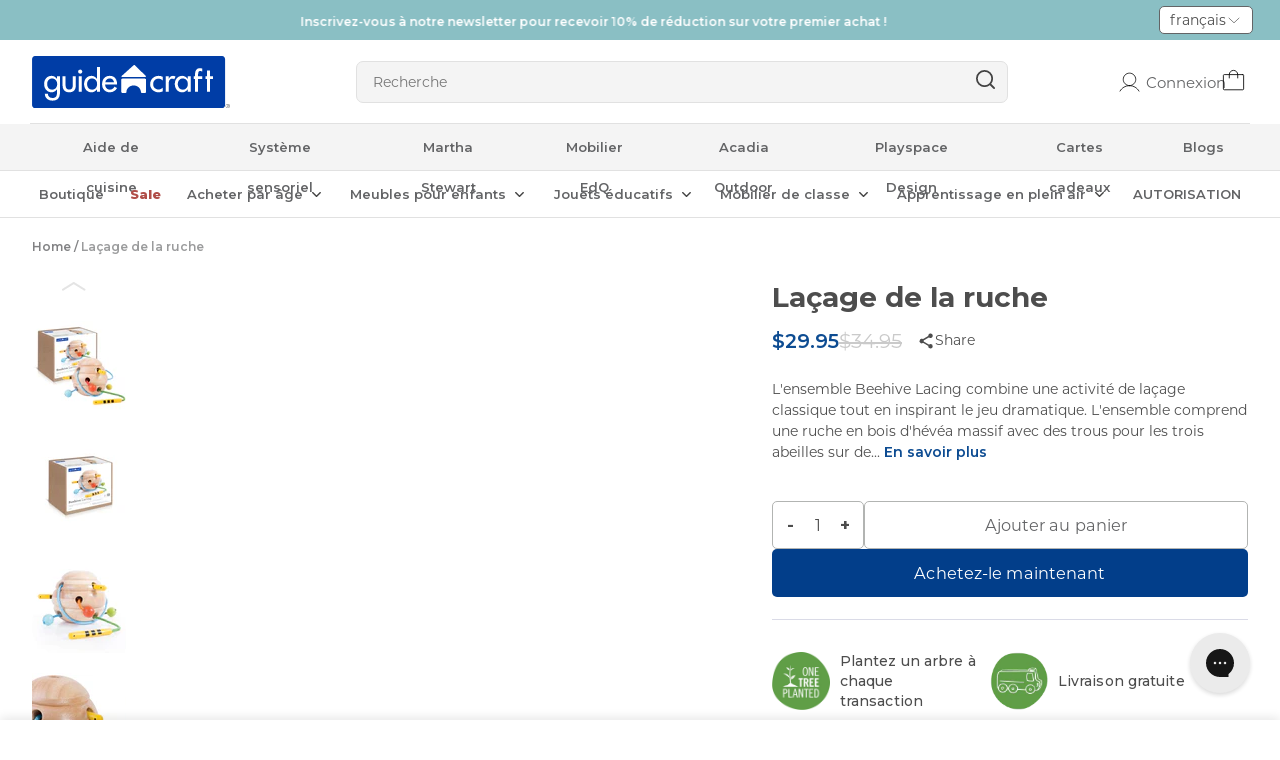

--- FILE ---
content_type: text/html; charset=utf-8
request_url: https://guidecraft.com/fr/products/guidecraft-beehive-lacing
body_size: 86745
content:
<!doctype html>
<html data-site-html lang="fr">
  <head>
    <meta charset="utf-8">
    <meta http-equiv="X-UA-Compatible" content="IE=edge,chrome=1">
    <meta name="viewport" content="width=device-width, initial-scale=1.0, maximum-scale=5.0, user-scalable=yes"/>
    <link rel="canonical" href="https://guidecraft.com/fr/products/guidecraft-beehive-lacing">
    <link rel="preconnect" href="https://fonts.googleapis.com">
    <link rel="preconnect" href="https://fonts.gstatic.com" crossorigin>
    <link href="https://fonts.googleapis.com/css2?family=Montserrat:wght@400;500;600;700&display=swap" rel="stylesheet">

    <script src="https://cdn-widgetsrepository.yotpo.com/v1/loader/rGyr7b2wp5bfkC52WtRfrw" async></script>
    <script src="https://ajax.googleapis.com/ajax/libs/jquery/3.7.1/jquery.min.js" defer="defer"></script>

    <style>    
	.sr-only {    border: 0;    clip: rect(0 0 0 0);    height: 1px;    margin: -1px;    overflow: hidden;    padding: 0;
    position: absolute;
    width: 1px;
  }
</style>
    
    <script>
  // Prevent duplicate variant URL updates
  if (window.location.pathname.indexOf('/products/') !== -1) {
    const originalPushState = window.history.pushState;
    const originalReplaceState = window.history.replaceState;
    
    window.history.pushState = function(...args) {
      // If trying to push a variant URL that's already in the URL, use replaceState instead
      if (args[2] && args[2].includes('variant=') && window.location.search.includes('variant=')) {
        return window.history.replaceState(...args);
      }
      return originalPushState.apply(window.history, args);
    };
  }
</script>
    
      <link rel="shortcut icon" href="//guidecraft.com/cdn/shop/files/fav-logo2-100x100-1_64x64.png?v=1685555941" type="image/png"/>
    

    <title>
      Laçage de la ruche &ndash; Guidecraft
    </title>

    
      <meta name="description" content="Les enfants âgés de 3 ans et plus développeront des compétences cognitives essentielles en jouant avec ce jouet coloré en bois d&#39;hévéa Behive Lacing. L&#39;ensemble comprend 3 abeilles sur des cordons de laçage multicolores.">
    

    






<meta property="og:site_name" content="Guidecraft">
<meta property="og:url" content="https://guidecraft.com/fr/products/guidecraft-beehive-lacing">
<meta property="og:title" content="Laçage de la ruche">
<meta property="og:type" content="product">
<meta property="og:description" content="Les enfants âgés de 3 ans et plus développeront des compétences cognitives essentielles en jouant avec ce jouet coloré en bois d&#39;hévéa Behive Lacing. L&#39;ensemble comprend 3 abeilles sur des cordons de laçage multicolores.">


  <meta property="og:price:amount" content="29.95">
  <meta property="og:price:currency" content="USD">



  
      
        <meta property="og:image" content="https://guidecraft.com/cdn/shop/files/S_yli_G6802_Beehive_Lacing_Main_1200x1200.jpg?v=1768810295">
        <meta property="og:image:secure_url" content="https://guidecraft.com/cdn/shop/files/S_yli_G6802_Beehive_Lacing_Main_1200x1200.jpg?v=1768810295">
        <meta property="og:image:type" content="image/jpeg">
        <meta property="og:image:width" content="1200">
        <meta property="og:image:height" content="1200">
      
        <meta property="og:image" content="https://guidecraft.com/cdn/shop/files/S_cag_G6802_Beehive_Lacing_Add_1_1200x1200.jpg?v=1768810295">
        <meta property="og:image:secure_url" content="https://guidecraft.com/cdn/shop/files/S_cag_G6802_Beehive_Lacing_Add_1_1200x1200.jpg?v=1768810295">
        <meta property="og:image:type" content="image/jpeg">
        <meta property="og:image:width" content="1200">
        <meta property="og:image:height" content="1200">
      
        <meta property="og:image" content="https://guidecraft.com/cdn/shop/files/S_lqo_G6802_Beehive_Lacing_Add_2_1200x1200.jpg?v=1768810295">
        <meta property="og:image:secure_url" content="https://guidecraft.com/cdn/shop/files/S_lqo_G6802_Beehive_Lacing_Add_2_1200x1200.jpg?v=1768810295">
        <meta property="og:image:type" content="image/jpeg">
        <meta property="og:image:width" content="1200">
        <meta property="og:image:height" content="1200">
      
    



  
      <meta name="twitter:image" content="https://guidecraft.com/cdn/shop/files/S_yli_G6802_Beehive_Lacing_Main_1200x1200.jpg?v=1768810295">
    


<meta name="twitter:site" content="@">
<meta name="twitter:card" content="summary_large_image">
<meta name="twitter:title" content="Laçage de la ruche">
<meta name="twitter:description" content="Les enfants âgés de 3 ans et plus développeront des compétences cognitives essentielles en jouant avec ce jouet coloré en bois d&#39;hévéa Behive Lacing. L&#39;ensemble comprend 3 abeilles sur des cordons de laçage multicolores.">
    <!-- Google tag (gtag.js) --> <script async src="https://www.googletagmanager.com/gtag/js?id=AW-806171168"></script> <script> window.dataLayer = window.dataLayer || []; function gtag(){dataLayer.push(arguments);} gtag('js', new Date()); gtag('config', 'AW-806171168'); </script>
    <script>(function(w,d,t,r,u){var f,n,i;w[u]=w[u]||[],f=function(){var o={ti:"211016362", enableAutoSpaTracking: true};o.q=w[u],w[u]=new UET(o),w[u].push("pageLoad")},n=d.createElement(t),n.src=r,n.async=1,n.onload=n.onreadystatechange=function(){var s=this.readyState;s&&s!=="loaded"&&s!=="complete"||(f(),n.onload=n.onreadystatechange=null)},i=d.getElementsByTagName(t)[0],i.parentNode.insertBefore(n,i)})(window,document,"script","//bat.bing.com/bat.js","uetq");</script>
    <link href="//guidecraft.com/cdn/shop/t/143/assets/swiper-bundle.min.css?v=68295168708705934551740726499" rel="stylesheet" type="text/css" media="all" />
    <script src="//guidecraft.com/cdn/shop/t/143/assets/swiper-bundle.min.js?v=91271116524265608161740726501" defer="defer"></script>
    <style>
  /* ============================================================================
    Fonts
  ============================================================================== */

  @font-face {
    font-family: 'Poppins';
    src: url(//guidecraft.com/cdn/shop/t/143/assets/Poppins-Bold.woff2?72080) format('woff2'),
      url(//guidecraft.com/cdn/shop/t/143/assets/Poppins-Bold.woff?72080) format('woff');
    font-weight: bold;
    font-style: normal;
    font-display: swap;
  }

  @font-face {
    font-family: 'Poppins';
    src: url(//guidecraft.com/cdn/shop/t/143/assets/Poppins-Regular.woff2?72080) format('woff2'),
      url(//guidecraft.com/cdn/shop/t/143/assets/Poppins-Regular.woff?72080) format('woff');
    font-weight: normal;
    font-style: normal;
    font-display: swap;
  }
</style>
    





<script type="text/javascript">
  window.theme = {
    storefront: {
      store: "newgcstore.myshopify.com",
      apiToken: null,
      marketCode: "us"
    },
    strings: {
      addToCart: "Ajouter au panier",
      soldOut: "épuisé",
      unavailable: "Indisponible",
      productLimitReached: "Seulement {{ limit }} disponible",
      buyNow: "Achetez-le maintenant",
      bundledProducts: "Produits groupés",
      softBundleDefaultAppend: "- Empaqueter",
      sellingPlanSingle: "Commande unique",
      loading: "Chargement...",
      error: "Oups, quelque chose s\u0026#39;est mal passé"
    },
    moneyFormat: "${{amount}}",
    icons: {
      plus: "\u003csvg class=\"icon icon-plus\" aria-hidden=\"true\" focusable=\"false\" role=\"presentation\" aria-hidden=\"true\" class=\"icon-plus\" width=\"18\" height=\"18\" viewBox=\"0 0 18 18\" fill=\"none\" xmlns=\"http:\/\/www.w3.org\/2000\/svg\"\u003e\n  \u003cpath d=\"M14.25 8.25H9.75002V3.75C9.75002 3.30001 9.45001 3 9.00001 3C8.55001 3 8.25001 3.30001 8.25001 3.75V8.25H3.75001C3.30001 8.25 3 8.55 3 9C3 9.45 3.30001 9.75001 3.75001 9.75001H8.25001V14.25C8.25001 14.7 8.55001 15 9.00001 15C9.45001 15 9.75002 14.7 9.75002 14.25V9.75001H14.25C14.7 9.75001 15 9.45 15 9C15 8.55 14.7 8.25 14.25 8.25V8.25Z\" fill=\"#636466\"\/\u003e\n\u003c\/svg\u003e",
      minus: "\u003csvg class=\"icon icon-minus\" aria-hidden=\"true\" focusable=\"false\" role=\"presentation\" aria-hidden=\"true\" class=\"icon-minus\" width=\"18\" height=\"18\" viewBox=\"0 0 18 18\" fill=\"none\" xmlns=\"http:\/\/www.w3.org\/2000\/svg\"\u003e\n  \u003cpath d=\"M14.25 8.25H3.74999C3.29999 8.25 2.99998 8.55001 2.99998 9.00001C2.99998 9.45001 3.29999 9.75001 3.74999 9.75001H14.25C14.7 9.75001 15 9.45001 15 9.00001C15 8.55001 14.7 8.25 14.25 8.25V8.25Z\" fill=\"#636466\"\/\u003e\n\u003c\/svg\u003e",
      trash: "\u003csvg class=\"icon icon-trash\" aria-hidden=\"true\" focusable=\"false\" role=\"presentation\" aria-hidden=\"true\" width=\"20\" height=\"20\" viewBox=\"0 0 32 32\" fill=\"none\" xmlns=\"http:\/\/www.w3.org\/2000\/svg\"\u003e\n\u003cpath d=\"M4 7.99996H6.66667M6.66667 7.99996H28M6.66667 7.99996V26.6666C6.66667 27.3739 6.94762 28.0521 7.44772 28.5522C7.94781 29.0523 8.62609 29.3333 9.33333 29.3333H22.6667C23.3739 29.3333 24.0522 29.0523 24.5523 28.5522C25.0524 28.0521 25.3333 27.3739 25.3333 26.6666V7.99996H6.66667ZM10.6667 7.99996V5.33329C10.6667 4.62605 10.9476 3.94777 11.4477 3.44767C11.9478 2.94758 12.6261 2.66663 13.3333 2.66663H18.6667C19.3739 2.66663 20.0522 2.94758 20.5523 3.44767C21.0524 3.94777 21.3333 4.62605 21.3333 5.33329V7.99996M13.3333 14.6666V22.6666M18.6667 14.6666V22.6666\" stroke=\"#090A0A\" stroke-width=\"1.5\" stroke-linecap=\"round\" stroke-linejoin=\"round\"\/\u003e\n\u003c\/svg\u003e",
      qtyPlus: "\u003csvg class=\"icon icon-qty-plus\" aria-hidden=\"true\" focusable=\"false\" role=\"presentation\" aria-hidden=\"true\" width=\"16\" height=\"16\" viewBox=\"0 0 32 32\" fill=\"none\" xmlns=\"http:\/\/www.w3.org\/2000\/svg\"\u003e\n  \u003cpath d=\"M5 16H27\" stroke=\"black\" stroke-linecap=\"round\" stroke-linejoin=\"round\"\/\u003e\n  \u003cpath d=\"M16 5V27\" stroke=\"black\" stroke-linecap=\"round\" stroke-linejoin=\"round\"\/\u003e\n\u003c\/svg\u003e",
      qtyMinus: "\u003csvg class=\"icon icon-qty-minus\" aria-hidden=\"true\" focusable=\"false\" role=\"presentation\" aria-hidden=\"true\" width=\"16\" height=\"16\" viewBox=\"0 0 32 32\" fill=\"none\" xmlns=\"http:\/\/www.w3.org\/2000\/svg\"\u003e\n\u003cpath d=\"M5 16H27\" stroke=\"black\" stroke-linecap=\"round\" stroke-linejoin=\"round\"\/\u003e\n\u003c\/svg\u003e"
    }
  };

  
</script>
    <script src="//guidecraft.com/cdn/shop/t/143/assets/theme.js?v=6926179600745228601766485099" defer="defer"></script>

    <link href="//guidecraft.com/cdn/shop/t/143/assets/theme.css?v=891334885991833401762764974" rel="stylesheet" type="text/css" media="all" />

    <link href="//guidecraft.com/cdn/shop/t/143/assets/boost-sd-custom.css?v=160921379071307656101740726500" rel="stylesheet" type="text/css" media="all" />
    <script>window.performance && window.performance.mark && window.performance.mark('shopify.content_for_header.start');</script><meta name="facebook-domain-verification" content="c7o2xpl2wmdy7bztayct8kicekhr8c">
<meta name="google-site-verification" content="yCeFQf_8iAt9PwU9gGTeuo1Ul7BqWa3pVTFfFqLO8yI">
<meta id="shopify-digital-wallet" name="shopify-digital-wallet" content="/61457760511/digital_wallets/dialog">
<meta name="shopify-checkout-api-token" content="233e88ababc720741de6b5c61e99c532">
<meta id="in-context-paypal-metadata" data-shop-id="61457760511" data-venmo-supported="true" data-environment="production" data-locale="fr_FR" data-paypal-v4="true" data-currency="USD">
<link rel="alternate" hreflang="x-default" href="https://guidecraft.com/products/guidecraft-beehive-lacing">
<link rel="alternate" hreflang="en-AC" href="https://guidecraft.com/en-int/products/guidecraft-beehive-lacing">
<link rel="alternate" hreflang="zh-Hans-AC" href="https://guidecraft.com/zh-int/products/guidecraft-beehive-lacing">
<link rel="alternate" hreflang="en-AD" href="https://guidecraft.com/en-int/products/guidecraft-beehive-lacing">
<link rel="alternate" hreflang="zh-Hans-AD" href="https://guidecraft.com/zh-int/products/guidecraft-beehive-lacing">
<link rel="alternate" hreflang="en-AE" href="https://guidecraft.com/en-int/products/guidecraft-beehive-lacing">
<link rel="alternate" hreflang="zh-Hans-AE" href="https://guidecraft.com/zh-int/products/guidecraft-beehive-lacing">
<link rel="alternate" hreflang="en-AF" href="https://guidecraft.com/en-int/products/guidecraft-beehive-lacing">
<link rel="alternate" hreflang="zh-Hans-AF" href="https://guidecraft.com/zh-int/products/guidecraft-beehive-lacing">
<link rel="alternate" hreflang="en-AG" href="https://guidecraft.com/en-int/products/guidecraft-beehive-lacing">
<link rel="alternate" hreflang="zh-Hans-AG" href="https://guidecraft.com/zh-int/products/guidecraft-beehive-lacing">
<link rel="alternate" hreflang="en-AI" href="https://guidecraft.com/en-int/products/guidecraft-beehive-lacing">
<link rel="alternate" hreflang="zh-Hans-AI" href="https://guidecraft.com/zh-int/products/guidecraft-beehive-lacing">
<link rel="alternate" hreflang="en-AL" href="https://guidecraft.com/en-int/products/guidecraft-beehive-lacing">
<link rel="alternate" hreflang="zh-Hans-AL" href="https://guidecraft.com/zh-int/products/guidecraft-beehive-lacing">
<link rel="alternate" hreflang="en-AM" href="https://guidecraft.com/en-int/products/guidecraft-beehive-lacing">
<link rel="alternate" hreflang="zh-Hans-AM" href="https://guidecraft.com/zh-int/products/guidecraft-beehive-lacing">
<link rel="alternate" hreflang="en-AO" href="https://guidecraft.com/en-int/products/guidecraft-beehive-lacing">
<link rel="alternate" hreflang="zh-Hans-AO" href="https://guidecraft.com/zh-int/products/guidecraft-beehive-lacing">
<link rel="alternate" hreflang="en-AR" href="https://guidecraft.com/en-int/products/guidecraft-beehive-lacing">
<link rel="alternate" hreflang="zh-Hans-AR" href="https://guidecraft.com/zh-int/products/guidecraft-beehive-lacing">
<link rel="alternate" hreflang="en-AT" href="https://guidecraft.com/en-int/products/guidecraft-beehive-lacing">
<link rel="alternate" hreflang="zh-Hans-AT" href="https://guidecraft.com/zh-int/products/guidecraft-beehive-lacing">
<link rel="alternate" hreflang="en-AU" href="https://guidecraft.com/en-int/products/guidecraft-beehive-lacing">
<link rel="alternate" hreflang="zh-Hans-AU" href="https://guidecraft.com/zh-int/products/guidecraft-beehive-lacing">
<link rel="alternate" hreflang="en-AW" href="https://guidecraft.com/en-int/products/guidecraft-beehive-lacing">
<link rel="alternate" hreflang="zh-Hans-AW" href="https://guidecraft.com/zh-int/products/guidecraft-beehive-lacing">
<link rel="alternate" hreflang="en-AX" href="https://guidecraft.com/en-int/products/guidecraft-beehive-lacing">
<link rel="alternate" hreflang="zh-Hans-AX" href="https://guidecraft.com/zh-int/products/guidecraft-beehive-lacing">
<link rel="alternate" hreflang="en-AZ" href="https://guidecraft.com/en-int/products/guidecraft-beehive-lacing">
<link rel="alternate" hreflang="zh-Hans-AZ" href="https://guidecraft.com/zh-int/products/guidecraft-beehive-lacing">
<link rel="alternate" hreflang="en-BA" href="https://guidecraft.com/en-int/products/guidecraft-beehive-lacing">
<link rel="alternate" hreflang="zh-Hans-BA" href="https://guidecraft.com/zh-int/products/guidecraft-beehive-lacing">
<link rel="alternate" hreflang="en-BB" href="https://guidecraft.com/en-int/products/guidecraft-beehive-lacing">
<link rel="alternate" hreflang="zh-Hans-BB" href="https://guidecraft.com/zh-int/products/guidecraft-beehive-lacing">
<link rel="alternate" hreflang="en-BD" href="https://guidecraft.com/en-int/products/guidecraft-beehive-lacing">
<link rel="alternate" hreflang="zh-Hans-BD" href="https://guidecraft.com/zh-int/products/guidecraft-beehive-lacing">
<link rel="alternate" hreflang="en-BE" href="https://guidecraft.com/en-int/products/guidecraft-beehive-lacing">
<link rel="alternate" hreflang="zh-Hans-BE" href="https://guidecraft.com/zh-int/products/guidecraft-beehive-lacing">
<link rel="alternate" hreflang="en-BF" href="https://guidecraft.com/en-int/products/guidecraft-beehive-lacing">
<link rel="alternate" hreflang="zh-Hans-BF" href="https://guidecraft.com/zh-int/products/guidecraft-beehive-lacing">
<link rel="alternate" hreflang="en-BG" href="https://guidecraft.com/en-int/products/guidecraft-beehive-lacing">
<link rel="alternate" hreflang="zh-Hans-BG" href="https://guidecraft.com/zh-int/products/guidecraft-beehive-lacing">
<link rel="alternate" hreflang="en-BH" href="https://guidecraft.com/en-int/products/guidecraft-beehive-lacing">
<link rel="alternate" hreflang="zh-Hans-BH" href="https://guidecraft.com/zh-int/products/guidecraft-beehive-lacing">
<link rel="alternate" hreflang="en-BI" href="https://guidecraft.com/en-int/products/guidecraft-beehive-lacing">
<link rel="alternate" hreflang="zh-Hans-BI" href="https://guidecraft.com/zh-int/products/guidecraft-beehive-lacing">
<link rel="alternate" hreflang="en-BJ" href="https://guidecraft.com/en-int/products/guidecraft-beehive-lacing">
<link rel="alternate" hreflang="zh-Hans-BJ" href="https://guidecraft.com/zh-int/products/guidecraft-beehive-lacing">
<link rel="alternate" hreflang="en-BL" href="https://guidecraft.com/en-int/products/guidecraft-beehive-lacing">
<link rel="alternate" hreflang="zh-Hans-BL" href="https://guidecraft.com/zh-int/products/guidecraft-beehive-lacing">
<link rel="alternate" hreflang="en-BM" href="https://guidecraft.com/en-int/products/guidecraft-beehive-lacing">
<link rel="alternate" hreflang="zh-Hans-BM" href="https://guidecraft.com/zh-int/products/guidecraft-beehive-lacing">
<link rel="alternate" hreflang="en-BN" href="https://guidecraft.com/en-int/products/guidecraft-beehive-lacing">
<link rel="alternate" hreflang="zh-Hans-BN" href="https://guidecraft.com/zh-int/products/guidecraft-beehive-lacing">
<link rel="alternate" hreflang="en-BO" href="https://guidecraft.com/en-int/products/guidecraft-beehive-lacing">
<link rel="alternate" hreflang="zh-Hans-BO" href="https://guidecraft.com/zh-int/products/guidecraft-beehive-lacing">
<link rel="alternate" hreflang="en-BQ" href="https://guidecraft.com/en-int/products/guidecraft-beehive-lacing">
<link rel="alternate" hreflang="zh-Hans-BQ" href="https://guidecraft.com/zh-int/products/guidecraft-beehive-lacing">
<link rel="alternate" hreflang="en-BR" href="https://guidecraft.com/en-int/products/guidecraft-beehive-lacing">
<link rel="alternate" hreflang="zh-Hans-BR" href="https://guidecraft.com/zh-int/products/guidecraft-beehive-lacing">
<link rel="alternate" hreflang="en-BS" href="https://guidecraft.com/en-int/products/guidecraft-beehive-lacing">
<link rel="alternate" hreflang="zh-Hans-BS" href="https://guidecraft.com/zh-int/products/guidecraft-beehive-lacing">
<link rel="alternate" hreflang="en-BT" href="https://guidecraft.com/en-int/products/guidecraft-beehive-lacing">
<link rel="alternate" hreflang="zh-Hans-BT" href="https://guidecraft.com/zh-int/products/guidecraft-beehive-lacing">
<link rel="alternate" hreflang="en-BW" href="https://guidecraft.com/en-int/products/guidecraft-beehive-lacing">
<link rel="alternate" hreflang="zh-Hans-BW" href="https://guidecraft.com/zh-int/products/guidecraft-beehive-lacing">
<link rel="alternate" hreflang="en-BY" href="https://guidecraft.com/en-int/products/guidecraft-beehive-lacing">
<link rel="alternate" hreflang="zh-Hans-BY" href="https://guidecraft.com/zh-int/products/guidecraft-beehive-lacing">
<link rel="alternate" hreflang="en-BZ" href="https://guidecraft.com/en-int/products/guidecraft-beehive-lacing">
<link rel="alternate" hreflang="zh-Hans-BZ" href="https://guidecraft.com/zh-int/products/guidecraft-beehive-lacing">
<link rel="alternate" hreflang="en-CA" href="https://guidecraft.com/en-int/products/guidecraft-beehive-lacing">
<link rel="alternate" hreflang="zh-Hans-CA" href="https://guidecraft.com/zh-int/products/guidecraft-beehive-lacing">
<link rel="alternate" hreflang="en-CC" href="https://guidecraft.com/en-int/products/guidecraft-beehive-lacing">
<link rel="alternate" hreflang="zh-Hans-CC" href="https://guidecraft.com/zh-int/products/guidecraft-beehive-lacing">
<link rel="alternate" hreflang="en-CD" href="https://guidecraft.com/en-int/products/guidecraft-beehive-lacing">
<link rel="alternate" hreflang="zh-Hans-CD" href="https://guidecraft.com/zh-int/products/guidecraft-beehive-lacing">
<link rel="alternate" hreflang="en-CF" href="https://guidecraft.com/en-int/products/guidecraft-beehive-lacing">
<link rel="alternate" hreflang="zh-Hans-CF" href="https://guidecraft.com/zh-int/products/guidecraft-beehive-lacing">
<link rel="alternate" hreflang="en-CG" href="https://guidecraft.com/en-int/products/guidecraft-beehive-lacing">
<link rel="alternate" hreflang="zh-Hans-CG" href="https://guidecraft.com/zh-int/products/guidecraft-beehive-lacing">
<link rel="alternate" hreflang="en-CH" href="https://guidecraft.com/en-int/products/guidecraft-beehive-lacing">
<link rel="alternate" hreflang="zh-Hans-CH" href="https://guidecraft.com/zh-int/products/guidecraft-beehive-lacing">
<link rel="alternate" hreflang="en-CI" href="https://guidecraft.com/en-int/products/guidecraft-beehive-lacing">
<link rel="alternate" hreflang="zh-Hans-CI" href="https://guidecraft.com/zh-int/products/guidecraft-beehive-lacing">
<link rel="alternate" hreflang="en-CK" href="https://guidecraft.com/en-int/products/guidecraft-beehive-lacing">
<link rel="alternate" hreflang="zh-Hans-CK" href="https://guidecraft.com/zh-int/products/guidecraft-beehive-lacing">
<link rel="alternate" hreflang="en-CL" href="https://guidecraft.com/en-int/products/guidecraft-beehive-lacing">
<link rel="alternate" hreflang="zh-Hans-CL" href="https://guidecraft.com/zh-int/products/guidecraft-beehive-lacing">
<link rel="alternate" hreflang="en-CM" href="https://guidecraft.com/en-int/products/guidecraft-beehive-lacing">
<link rel="alternate" hreflang="zh-Hans-CM" href="https://guidecraft.com/zh-int/products/guidecraft-beehive-lacing">
<link rel="alternate" hreflang="en-CN" href="https://guidecraft.com/en-int/products/guidecraft-beehive-lacing">
<link rel="alternate" hreflang="zh-Hans-CN" href="https://guidecraft.com/zh-int/products/guidecraft-beehive-lacing">
<link rel="alternate" hreflang="en-CO" href="https://guidecraft.com/en-int/products/guidecraft-beehive-lacing">
<link rel="alternate" hreflang="zh-Hans-CO" href="https://guidecraft.com/zh-int/products/guidecraft-beehive-lacing">
<link rel="alternate" hreflang="en-CR" href="https://guidecraft.com/en-int/products/guidecraft-beehive-lacing">
<link rel="alternate" hreflang="zh-Hans-CR" href="https://guidecraft.com/zh-int/products/guidecraft-beehive-lacing">
<link rel="alternate" hreflang="en-CV" href="https://guidecraft.com/en-int/products/guidecraft-beehive-lacing">
<link rel="alternate" hreflang="zh-Hans-CV" href="https://guidecraft.com/zh-int/products/guidecraft-beehive-lacing">
<link rel="alternate" hreflang="en-CW" href="https://guidecraft.com/en-int/products/guidecraft-beehive-lacing">
<link rel="alternate" hreflang="zh-Hans-CW" href="https://guidecraft.com/zh-int/products/guidecraft-beehive-lacing">
<link rel="alternate" hreflang="en-CX" href="https://guidecraft.com/en-int/products/guidecraft-beehive-lacing">
<link rel="alternate" hreflang="zh-Hans-CX" href="https://guidecraft.com/zh-int/products/guidecraft-beehive-lacing">
<link rel="alternate" hreflang="en-CY" href="https://guidecraft.com/en-int/products/guidecraft-beehive-lacing">
<link rel="alternate" hreflang="zh-Hans-CY" href="https://guidecraft.com/zh-int/products/guidecraft-beehive-lacing">
<link rel="alternate" hreflang="en-CZ" href="https://guidecraft.com/en-int/products/guidecraft-beehive-lacing">
<link rel="alternate" hreflang="zh-Hans-CZ" href="https://guidecraft.com/zh-int/products/guidecraft-beehive-lacing">
<link rel="alternate" hreflang="en-DE" href="https://guidecraft.com/en-int/products/guidecraft-beehive-lacing">
<link rel="alternate" hreflang="zh-Hans-DE" href="https://guidecraft.com/zh-int/products/guidecraft-beehive-lacing">
<link rel="alternate" hreflang="en-DJ" href="https://guidecraft.com/en-int/products/guidecraft-beehive-lacing">
<link rel="alternate" hreflang="zh-Hans-DJ" href="https://guidecraft.com/zh-int/products/guidecraft-beehive-lacing">
<link rel="alternate" hreflang="en-DK" href="https://guidecraft.com/en-int/products/guidecraft-beehive-lacing">
<link rel="alternate" hreflang="zh-Hans-DK" href="https://guidecraft.com/zh-int/products/guidecraft-beehive-lacing">
<link rel="alternate" hreflang="en-DM" href="https://guidecraft.com/en-int/products/guidecraft-beehive-lacing">
<link rel="alternate" hreflang="zh-Hans-DM" href="https://guidecraft.com/zh-int/products/guidecraft-beehive-lacing">
<link rel="alternate" hreflang="en-DO" href="https://guidecraft.com/en-int/products/guidecraft-beehive-lacing">
<link rel="alternate" hreflang="zh-Hans-DO" href="https://guidecraft.com/zh-int/products/guidecraft-beehive-lacing">
<link rel="alternate" hreflang="en-DZ" href="https://guidecraft.com/en-int/products/guidecraft-beehive-lacing">
<link rel="alternate" hreflang="zh-Hans-DZ" href="https://guidecraft.com/zh-int/products/guidecraft-beehive-lacing">
<link rel="alternate" hreflang="en-EC" href="https://guidecraft.com/en-int/products/guidecraft-beehive-lacing">
<link rel="alternate" hreflang="zh-Hans-EC" href="https://guidecraft.com/zh-int/products/guidecraft-beehive-lacing">
<link rel="alternate" hreflang="en-EE" href="https://guidecraft.com/en-int/products/guidecraft-beehive-lacing">
<link rel="alternate" hreflang="zh-Hans-EE" href="https://guidecraft.com/zh-int/products/guidecraft-beehive-lacing">
<link rel="alternate" hreflang="en-EG" href="https://guidecraft.com/en-int/products/guidecraft-beehive-lacing">
<link rel="alternate" hreflang="zh-Hans-EG" href="https://guidecraft.com/zh-int/products/guidecraft-beehive-lacing">
<link rel="alternate" hreflang="en-EH" href="https://guidecraft.com/en-int/products/guidecraft-beehive-lacing">
<link rel="alternate" hreflang="zh-Hans-EH" href="https://guidecraft.com/zh-int/products/guidecraft-beehive-lacing">
<link rel="alternate" hreflang="en-ER" href="https://guidecraft.com/en-int/products/guidecraft-beehive-lacing">
<link rel="alternate" hreflang="zh-Hans-ER" href="https://guidecraft.com/zh-int/products/guidecraft-beehive-lacing">
<link rel="alternate" hreflang="en-ES" href="https://guidecraft.com/en-int/products/guidecraft-beehive-lacing">
<link rel="alternate" hreflang="zh-Hans-ES" href="https://guidecraft.com/zh-int/products/guidecraft-beehive-lacing">
<link rel="alternate" hreflang="en-ET" href="https://guidecraft.com/en-int/products/guidecraft-beehive-lacing">
<link rel="alternate" hreflang="zh-Hans-ET" href="https://guidecraft.com/zh-int/products/guidecraft-beehive-lacing">
<link rel="alternate" hreflang="en-FI" href="https://guidecraft.com/en-int/products/guidecraft-beehive-lacing">
<link rel="alternate" hreflang="zh-Hans-FI" href="https://guidecraft.com/zh-int/products/guidecraft-beehive-lacing">
<link rel="alternate" hreflang="en-FJ" href="https://guidecraft.com/en-int/products/guidecraft-beehive-lacing">
<link rel="alternate" hreflang="zh-Hans-FJ" href="https://guidecraft.com/zh-int/products/guidecraft-beehive-lacing">
<link rel="alternate" hreflang="en-FK" href="https://guidecraft.com/en-int/products/guidecraft-beehive-lacing">
<link rel="alternate" hreflang="zh-Hans-FK" href="https://guidecraft.com/zh-int/products/guidecraft-beehive-lacing">
<link rel="alternate" hreflang="en-FO" href="https://guidecraft.com/en-int/products/guidecraft-beehive-lacing">
<link rel="alternate" hreflang="zh-Hans-FO" href="https://guidecraft.com/zh-int/products/guidecraft-beehive-lacing">
<link rel="alternate" hreflang="en-GA" href="https://guidecraft.com/en-int/products/guidecraft-beehive-lacing">
<link rel="alternate" hreflang="zh-Hans-GA" href="https://guidecraft.com/zh-int/products/guidecraft-beehive-lacing">
<link rel="alternate" hreflang="en-GB" href="https://guidecraft.com/en-int/products/guidecraft-beehive-lacing">
<link rel="alternate" hreflang="zh-Hans-GB" href="https://guidecraft.com/zh-int/products/guidecraft-beehive-lacing">
<link rel="alternate" hreflang="en-GD" href="https://guidecraft.com/en-int/products/guidecraft-beehive-lacing">
<link rel="alternate" hreflang="zh-Hans-GD" href="https://guidecraft.com/zh-int/products/guidecraft-beehive-lacing">
<link rel="alternate" hreflang="en-GE" href="https://guidecraft.com/en-int/products/guidecraft-beehive-lacing">
<link rel="alternate" hreflang="zh-Hans-GE" href="https://guidecraft.com/zh-int/products/guidecraft-beehive-lacing">
<link rel="alternate" hreflang="en-GF" href="https://guidecraft.com/en-int/products/guidecraft-beehive-lacing">
<link rel="alternate" hreflang="zh-Hans-GF" href="https://guidecraft.com/zh-int/products/guidecraft-beehive-lacing">
<link rel="alternate" hreflang="en-GG" href="https://guidecraft.com/en-int/products/guidecraft-beehive-lacing">
<link rel="alternate" hreflang="zh-Hans-GG" href="https://guidecraft.com/zh-int/products/guidecraft-beehive-lacing">
<link rel="alternate" hreflang="en-GH" href="https://guidecraft.com/en-int/products/guidecraft-beehive-lacing">
<link rel="alternate" hreflang="zh-Hans-GH" href="https://guidecraft.com/zh-int/products/guidecraft-beehive-lacing">
<link rel="alternate" hreflang="en-GI" href="https://guidecraft.com/en-int/products/guidecraft-beehive-lacing">
<link rel="alternate" hreflang="zh-Hans-GI" href="https://guidecraft.com/zh-int/products/guidecraft-beehive-lacing">
<link rel="alternate" hreflang="en-GL" href="https://guidecraft.com/en-int/products/guidecraft-beehive-lacing">
<link rel="alternate" hreflang="zh-Hans-GL" href="https://guidecraft.com/zh-int/products/guidecraft-beehive-lacing">
<link rel="alternate" hreflang="en-GM" href="https://guidecraft.com/en-int/products/guidecraft-beehive-lacing">
<link rel="alternate" hreflang="zh-Hans-GM" href="https://guidecraft.com/zh-int/products/guidecraft-beehive-lacing">
<link rel="alternate" hreflang="en-GN" href="https://guidecraft.com/en-int/products/guidecraft-beehive-lacing">
<link rel="alternate" hreflang="zh-Hans-GN" href="https://guidecraft.com/zh-int/products/guidecraft-beehive-lacing">
<link rel="alternate" hreflang="en-GP" href="https://guidecraft.com/en-int/products/guidecraft-beehive-lacing">
<link rel="alternate" hreflang="zh-Hans-GP" href="https://guidecraft.com/zh-int/products/guidecraft-beehive-lacing">
<link rel="alternate" hreflang="en-GQ" href="https://guidecraft.com/en-int/products/guidecraft-beehive-lacing">
<link rel="alternate" hreflang="zh-Hans-GQ" href="https://guidecraft.com/zh-int/products/guidecraft-beehive-lacing">
<link rel="alternate" hreflang="en-GR" href="https://guidecraft.com/en-int/products/guidecraft-beehive-lacing">
<link rel="alternate" hreflang="zh-Hans-GR" href="https://guidecraft.com/zh-int/products/guidecraft-beehive-lacing">
<link rel="alternate" hreflang="en-GS" href="https://guidecraft.com/en-int/products/guidecraft-beehive-lacing">
<link rel="alternate" hreflang="zh-Hans-GS" href="https://guidecraft.com/zh-int/products/guidecraft-beehive-lacing">
<link rel="alternate" hreflang="en-GT" href="https://guidecraft.com/en-int/products/guidecraft-beehive-lacing">
<link rel="alternate" hreflang="zh-Hans-GT" href="https://guidecraft.com/zh-int/products/guidecraft-beehive-lacing">
<link rel="alternate" hreflang="en-GW" href="https://guidecraft.com/en-int/products/guidecraft-beehive-lacing">
<link rel="alternate" hreflang="zh-Hans-GW" href="https://guidecraft.com/zh-int/products/guidecraft-beehive-lacing">
<link rel="alternate" hreflang="en-GY" href="https://guidecraft.com/en-int/products/guidecraft-beehive-lacing">
<link rel="alternate" hreflang="zh-Hans-GY" href="https://guidecraft.com/zh-int/products/guidecraft-beehive-lacing">
<link rel="alternate" hreflang="en-HK" href="https://guidecraft.com/en-int/products/guidecraft-beehive-lacing">
<link rel="alternate" hreflang="zh-Hans-HK" href="https://guidecraft.com/zh-int/products/guidecraft-beehive-lacing">
<link rel="alternate" hreflang="en-HN" href="https://guidecraft.com/en-int/products/guidecraft-beehive-lacing">
<link rel="alternate" hreflang="zh-Hans-HN" href="https://guidecraft.com/zh-int/products/guidecraft-beehive-lacing">
<link rel="alternate" hreflang="en-HR" href="https://guidecraft.com/en-int/products/guidecraft-beehive-lacing">
<link rel="alternate" hreflang="zh-Hans-HR" href="https://guidecraft.com/zh-int/products/guidecraft-beehive-lacing">
<link rel="alternate" hreflang="en-HT" href="https://guidecraft.com/en-int/products/guidecraft-beehive-lacing">
<link rel="alternate" hreflang="zh-Hans-HT" href="https://guidecraft.com/zh-int/products/guidecraft-beehive-lacing">
<link rel="alternate" hreflang="en-HU" href="https://guidecraft.com/en-int/products/guidecraft-beehive-lacing">
<link rel="alternate" hreflang="zh-Hans-HU" href="https://guidecraft.com/zh-int/products/guidecraft-beehive-lacing">
<link rel="alternate" hreflang="en-ID" href="https://guidecraft.com/en-int/products/guidecraft-beehive-lacing">
<link rel="alternate" hreflang="zh-Hans-ID" href="https://guidecraft.com/zh-int/products/guidecraft-beehive-lacing">
<link rel="alternate" hreflang="en-IE" href="https://guidecraft.com/en-int/products/guidecraft-beehive-lacing">
<link rel="alternate" hreflang="zh-Hans-IE" href="https://guidecraft.com/zh-int/products/guidecraft-beehive-lacing">
<link rel="alternate" hreflang="en-IL" href="https://guidecraft.com/en-int/products/guidecraft-beehive-lacing">
<link rel="alternate" hreflang="zh-Hans-IL" href="https://guidecraft.com/zh-int/products/guidecraft-beehive-lacing">
<link rel="alternate" hreflang="en-IM" href="https://guidecraft.com/en-int/products/guidecraft-beehive-lacing">
<link rel="alternate" hreflang="zh-Hans-IM" href="https://guidecraft.com/zh-int/products/guidecraft-beehive-lacing">
<link rel="alternate" hreflang="en-IN" href="https://guidecraft.com/en-int/products/guidecraft-beehive-lacing">
<link rel="alternate" hreflang="zh-Hans-IN" href="https://guidecraft.com/zh-int/products/guidecraft-beehive-lacing">
<link rel="alternate" hreflang="en-IO" href="https://guidecraft.com/en-int/products/guidecraft-beehive-lacing">
<link rel="alternate" hreflang="zh-Hans-IO" href="https://guidecraft.com/zh-int/products/guidecraft-beehive-lacing">
<link rel="alternate" hreflang="en-IQ" href="https://guidecraft.com/en-int/products/guidecraft-beehive-lacing">
<link rel="alternate" hreflang="zh-Hans-IQ" href="https://guidecraft.com/zh-int/products/guidecraft-beehive-lacing">
<link rel="alternate" hreflang="en-IS" href="https://guidecraft.com/en-int/products/guidecraft-beehive-lacing">
<link rel="alternate" hreflang="zh-Hans-IS" href="https://guidecraft.com/zh-int/products/guidecraft-beehive-lacing">
<link rel="alternate" hreflang="en-IT" href="https://guidecraft.com/en-int/products/guidecraft-beehive-lacing">
<link rel="alternate" hreflang="zh-Hans-IT" href="https://guidecraft.com/zh-int/products/guidecraft-beehive-lacing">
<link rel="alternate" hreflang="en-JE" href="https://guidecraft.com/en-int/products/guidecraft-beehive-lacing">
<link rel="alternate" hreflang="zh-Hans-JE" href="https://guidecraft.com/zh-int/products/guidecraft-beehive-lacing">
<link rel="alternate" hreflang="en-JM" href="https://guidecraft.com/en-int/products/guidecraft-beehive-lacing">
<link rel="alternate" hreflang="zh-Hans-JM" href="https://guidecraft.com/zh-int/products/guidecraft-beehive-lacing">
<link rel="alternate" hreflang="en-JO" href="https://guidecraft.com/en-int/products/guidecraft-beehive-lacing">
<link rel="alternate" hreflang="zh-Hans-JO" href="https://guidecraft.com/zh-int/products/guidecraft-beehive-lacing">
<link rel="alternate" hreflang="en-JP" href="https://guidecraft.com/en-int/products/guidecraft-beehive-lacing">
<link rel="alternate" hreflang="zh-Hans-JP" href="https://guidecraft.com/zh-int/products/guidecraft-beehive-lacing">
<link rel="alternate" hreflang="en-KE" href="https://guidecraft.com/en-int/products/guidecraft-beehive-lacing">
<link rel="alternate" hreflang="zh-Hans-KE" href="https://guidecraft.com/zh-int/products/guidecraft-beehive-lacing">
<link rel="alternate" hreflang="en-KG" href="https://guidecraft.com/en-int/products/guidecraft-beehive-lacing">
<link rel="alternate" hreflang="zh-Hans-KG" href="https://guidecraft.com/zh-int/products/guidecraft-beehive-lacing">
<link rel="alternate" hreflang="en-KH" href="https://guidecraft.com/en-int/products/guidecraft-beehive-lacing">
<link rel="alternate" hreflang="zh-Hans-KH" href="https://guidecraft.com/zh-int/products/guidecraft-beehive-lacing">
<link rel="alternate" hreflang="en-KI" href="https://guidecraft.com/en-int/products/guidecraft-beehive-lacing">
<link rel="alternate" hreflang="zh-Hans-KI" href="https://guidecraft.com/zh-int/products/guidecraft-beehive-lacing">
<link rel="alternate" hreflang="en-KM" href="https://guidecraft.com/en-int/products/guidecraft-beehive-lacing">
<link rel="alternate" hreflang="zh-Hans-KM" href="https://guidecraft.com/zh-int/products/guidecraft-beehive-lacing">
<link rel="alternate" hreflang="en-KN" href="https://guidecraft.com/en-int/products/guidecraft-beehive-lacing">
<link rel="alternate" hreflang="zh-Hans-KN" href="https://guidecraft.com/zh-int/products/guidecraft-beehive-lacing">
<link rel="alternate" hreflang="en-KR" href="https://guidecraft.com/en-int/products/guidecraft-beehive-lacing">
<link rel="alternate" hreflang="zh-Hans-KR" href="https://guidecraft.com/zh-int/products/guidecraft-beehive-lacing">
<link rel="alternate" hreflang="en-KW" href="https://guidecraft.com/en-int/products/guidecraft-beehive-lacing">
<link rel="alternate" hreflang="zh-Hans-KW" href="https://guidecraft.com/zh-int/products/guidecraft-beehive-lacing">
<link rel="alternate" hreflang="en-KY" href="https://guidecraft.com/en-int/products/guidecraft-beehive-lacing">
<link rel="alternate" hreflang="zh-Hans-KY" href="https://guidecraft.com/zh-int/products/guidecraft-beehive-lacing">
<link rel="alternate" hreflang="en-KZ" href="https://guidecraft.com/en-int/products/guidecraft-beehive-lacing">
<link rel="alternate" hreflang="zh-Hans-KZ" href="https://guidecraft.com/zh-int/products/guidecraft-beehive-lacing">
<link rel="alternate" hreflang="en-LA" href="https://guidecraft.com/en-int/products/guidecraft-beehive-lacing">
<link rel="alternate" hreflang="zh-Hans-LA" href="https://guidecraft.com/zh-int/products/guidecraft-beehive-lacing">
<link rel="alternate" hreflang="en-LB" href="https://guidecraft.com/en-int/products/guidecraft-beehive-lacing">
<link rel="alternate" hreflang="zh-Hans-LB" href="https://guidecraft.com/zh-int/products/guidecraft-beehive-lacing">
<link rel="alternate" hreflang="en-LC" href="https://guidecraft.com/en-int/products/guidecraft-beehive-lacing">
<link rel="alternate" hreflang="zh-Hans-LC" href="https://guidecraft.com/zh-int/products/guidecraft-beehive-lacing">
<link rel="alternate" hreflang="en-LI" href="https://guidecraft.com/en-int/products/guidecraft-beehive-lacing">
<link rel="alternate" hreflang="zh-Hans-LI" href="https://guidecraft.com/zh-int/products/guidecraft-beehive-lacing">
<link rel="alternate" hreflang="en-LK" href="https://guidecraft.com/en-int/products/guidecraft-beehive-lacing">
<link rel="alternate" hreflang="zh-Hans-LK" href="https://guidecraft.com/zh-int/products/guidecraft-beehive-lacing">
<link rel="alternate" hreflang="en-LR" href="https://guidecraft.com/en-int/products/guidecraft-beehive-lacing">
<link rel="alternate" hreflang="zh-Hans-LR" href="https://guidecraft.com/zh-int/products/guidecraft-beehive-lacing">
<link rel="alternate" hreflang="en-LS" href="https://guidecraft.com/en-int/products/guidecraft-beehive-lacing">
<link rel="alternate" hreflang="zh-Hans-LS" href="https://guidecraft.com/zh-int/products/guidecraft-beehive-lacing">
<link rel="alternate" hreflang="en-LT" href="https://guidecraft.com/en-int/products/guidecraft-beehive-lacing">
<link rel="alternate" hreflang="zh-Hans-LT" href="https://guidecraft.com/zh-int/products/guidecraft-beehive-lacing">
<link rel="alternate" hreflang="en-LU" href="https://guidecraft.com/en-int/products/guidecraft-beehive-lacing">
<link rel="alternate" hreflang="zh-Hans-LU" href="https://guidecraft.com/zh-int/products/guidecraft-beehive-lacing">
<link rel="alternate" hreflang="en-LV" href="https://guidecraft.com/en-int/products/guidecraft-beehive-lacing">
<link rel="alternate" hreflang="zh-Hans-LV" href="https://guidecraft.com/zh-int/products/guidecraft-beehive-lacing">
<link rel="alternate" hreflang="en-LY" href="https://guidecraft.com/en-int/products/guidecraft-beehive-lacing">
<link rel="alternate" hreflang="zh-Hans-LY" href="https://guidecraft.com/zh-int/products/guidecraft-beehive-lacing">
<link rel="alternate" hreflang="en-MA" href="https://guidecraft.com/en-int/products/guidecraft-beehive-lacing">
<link rel="alternate" hreflang="zh-Hans-MA" href="https://guidecraft.com/zh-int/products/guidecraft-beehive-lacing">
<link rel="alternate" hreflang="en-MC" href="https://guidecraft.com/en-int/products/guidecraft-beehive-lacing">
<link rel="alternate" hreflang="zh-Hans-MC" href="https://guidecraft.com/zh-int/products/guidecraft-beehive-lacing">
<link rel="alternate" hreflang="en-MD" href="https://guidecraft.com/en-int/products/guidecraft-beehive-lacing">
<link rel="alternate" hreflang="zh-Hans-MD" href="https://guidecraft.com/zh-int/products/guidecraft-beehive-lacing">
<link rel="alternate" hreflang="en-ME" href="https://guidecraft.com/en-int/products/guidecraft-beehive-lacing">
<link rel="alternate" hreflang="zh-Hans-ME" href="https://guidecraft.com/zh-int/products/guidecraft-beehive-lacing">
<link rel="alternate" hreflang="en-MF" href="https://guidecraft.com/en-int/products/guidecraft-beehive-lacing">
<link rel="alternate" hreflang="zh-Hans-MF" href="https://guidecraft.com/zh-int/products/guidecraft-beehive-lacing">
<link rel="alternate" hreflang="en-MG" href="https://guidecraft.com/en-int/products/guidecraft-beehive-lacing">
<link rel="alternate" hreflang="zh-Hans-MG" href="https://guidecraft.com/zh-int/products/guidecraft-beehive-lacing">
<link rel="alternate" hreflang="en-MK" href="https://guidecraft.com/en-int/products/guidecraft-beehive-lacing">
<link rel="alternate" hreflang="zh-Hans-MK" href="https://guidecraft.com/zh-int/products/guidecraft-beehive-lacing">
<link rel="alternate" hreflang="en-ML" href="https://guidecraft.com/en-int/products/guidecraft-beehive-lacing">
<link rel="alternate" hreflang="zh-Hans-ML" href="https://guidecraft.com/zh-int/products/guidecraft-beehive-lacing">
<link rel="alternate" hreflang="en-MM" href="https://guidecraft.com/en-int/products/guidecraft-beehive-lacing">
<link rel="alternate" hreflang="zh-Hans-MM" href="https://guidecraft.com/zh-int/products/guidecraft-beehive-lacing">
<link rel="alternate" hreflang="en-MN" href="https://guidecraft.com/en-int/products/guidecraft-beehive-lacing">
<link rel="alternate" hreflang="zh-Hans-MN" href="https://guidecraft.com/zh-int/products/guidecraft-beehive-lacing">
<link rel="alternate" hreflang="en-MO" href="https://guidecraft.com/en-int/products/guidecraft-beehive-lacing">
<link rel="alternate" hreflang="zh-Hans-MO" href="https://guidecraft.com/zh-int/products/guidecraft-beehive-lacing">
<link rel="alternate" hreflang="en-MQ" href="https://guidecraft.com/en-int/products/guidecraft-beehive-lacing">
<link rel="alternate" hreflang="zh-Hans-MQ" href="https://guidecraft.com/zh-int/products/guidecraft-beehive-lacing">
<link rel="alternate" hreflang="en-MR" href="https://guidecraft.com/en-int/products/guidecraft-beehive-lacing">
<link rel="alternate" hreflang="zh-Hans-MR" href="https://guidecraft.com/zh-int/products/guidecraft-beehive-lacing">
<link rel="alternate" hreflang="en-MS" href="https://guidecraft.com/en-int/products/guidecraft-beehive-lacing">
<link rel="alternate" hreflang="zh-Hans-MS" href="https://guidecraft.com/zh-int/products/guidecraft-beehive-lacing">
<link rel="alternate" hreflang="en-MT" href="https://guidecraft.com/en-int/products/guidecraft-beehive-lacing">
<link rel="alternate" hreflang="zh-Hans-MT" href="https://guidecraft.com/zh-int/products/guidecraft-beehive-lacing">
<link rel="alternate" hreflang="en-MU" href="https://guidecraft.com/en-int/products/guidecraft-beehive-lacing">
<link rel="alternate" hreflang="zh-Hans-MU" href="https://guidecraft.com/zh-int/products/guidecraft-beehive-lacing">
<link rel="alternate" hreflang="en-MV" href="https://guidecraft.com/en-int/products/guidecraft-beehive-lacing">
<link rel="alternate" hreflang="zh-Hans-MV" href="https://guidecraft.com/zh-int/products/guidecraft-beehive-lacing">
<link rel="alternate" hreflang="en-MW" href="https://guidecraft.com/en-int/products/guidecraft-beehive-lacing">
<link rel="alternate" hreflang="zh-Hans-MW" href="https://guidecraft.com/zh-int/products/guidecraft-beehive-lacing">
<link rel="alternate" hreflang="en-MX" href="https://guidecraft.com/en-int/products/guidecraft-beehive-lacing">
<link rel="alternate" hreflang="zh-Hans-MX" href="https://guidecraft.com/zh-int/products/guidecraft-beehive-lacing">
<link rel="alternate" hreflang="en-MY" href="https://guidecraft.com/en-int/products/guidecraft-beehive-lacing">
<link rel="alternate" hreflang="zh-Hans-MY" href="https://guidecraft.com/zh-int/products/guidecraft-beehive-lacing">
<link rel="alternate" hreflang="en-MZ" href="https://guidecraft.com/en-int/products/guidecraft-beehive-lacing">
<link rel="alternate" hreflang="zh-Hans-MZ" href="https://guidecraft.com/zh-int/products/guidecraft-beehive-lacing">
<link rel="alternate" hreflang="en-NA" href="https://guidecraft.com/en-int/products/guidecraft-beehive-lacing">
<link rel="alternate" hreflang="zh-Hans-NA" href="https://guidecraft.com/zh-int/products/guidecraft-beehive-lacing">
<link rel="alternate" hreflang="en-NC" href="https://guidecraft.com/en-int/products/guidecraft-beehive-lacing">
<link rel="alternate" hreflang="zh-Hans-NC" href="https://guidecraft.com/zh-int/products/guidecraft-beehive-lacing">
<link rel="alternate" hreflang="en-NE" href="https://guidecraft.com/en-int/products/guidecraft-beehive-lacing">
<link rel="alternate" hreflang="zh-Hans-NE" href="https://guidecraft.com/zh-int/products/guidecraft-beehive-lacing">
<link rel="alternate" hreflang="en-NF" href="https://guidecraft.com/en-int/products/guidecraft-beehive-lacing">
<link rel="alternate" hreflang="zh-Hans-NF" href="https://guidecraft.com/zh-int/products/guidecraft-beehive-lacing">
<link rel="alternate" hreflang="en-NG" href="https://guidecraft.com/en-int/products/guidecraft-beehive-lacing">
<link rel="alternate" hreflang="zh-Hans-NG" href="https://guidecraft.com/zh-int/products/guidecraft-beehive-lacing">
<link rel="alternate" hreflang="en-NI" href="https://guidecraft.com/en-int/products/guidecraft-beehive-lacing">
<link rel="alternate" hreflang="zh-Hans-NI" href="https://guidecraft.com/zh-int/products/guidecraft-beehive-lacing">
<link rel="alternate" hreflang="en-NL" href="https://guidecraft.com/en-int/products/guidecraft-beehive-lacing">
<link rel="alternate" hreflang="zh-Hans-NL" href="https://guidecraft.com/zh-int/products/guidecraft-beehive-lacing">
<link rel="alternate" hreflang="en-NO" href="https://guidecraft.com/en-int/products/guidecraft-beehive-lacing">
<link rel="alternate" hreflang="zh-Hans-NO" href="https://guidecraft.com/zh-int/products/guidecraft-beehive-lacing">
<link rel="alternate" hreflang="en-NP" href="https://guidecraft.com/en-int/products/guidecraft-beehive-lacing">
<link rel="alternate" hreflang="zh-Hans-NP" href="https://guidecraft.com/zh-int/products/guidecraft-beehive-lacing">
<link rel="alternate" hreflang="en-NR" href="https://guidecraft.com/en-int/products/guidecraft-beehive-lacing">
<link rel="alternate" hreflang="zh-Hans-NR" href="https://guidecraft.com/zh-int/products/guidecraft-beehive-lacing">
<link rel="alternate" hreflang="en-NU" href="https://guidecraft.com/en-int/products/guidecraft-beehive-lacing">
<link rel="alternate" hreflang="zh-Hans-NU" href="https://guidecraft.com/zh-int/products/guidecraft-beehive-lacing">
<link rel="alternate" hreflang="en-NZ" href="https://guidecraft.com/en-int/products/guidecraft-beehive-lacing">
<link rel="alternate" hreflang="zh-Hans-NZ" href="https://guidecraft.com/zh-int/products/guidecraft-beehive-lacing">
<link rel="alternate" hreflang="en-OM" href="https://guidecraft.com/en-int/products/guidecraft-beehive-lacing">
<link rel="alternate" hreflang="zh-Hans-OM" href="https://guidecraft.com/zh-int/products/guidecraft-beehive-lacing">
<link rel="alternate" hreflang="en-PA" href="https://guidecraft.com/en-int/products/guidecraft-beehive-lacing">
<link rel="alternate" hreflang="zh-Hans-PA" href="https://guidecraft.com/zh-int/products/guidecraft-beehive-lacing">
<link rel="alternate" hreflang="en-PE" href="https://guidecraft.com/en-int/products/guidecraft-beehive-lacing">
<link rel="alternate" hreflang="zh-Hans-PE" href="https://guidecraft.com/zh-int/products/guidecraft-beehive-lacing">
<link rel="alternate" hreflang="en-PF" href="https://guidecraft.com/en-int/products/guidecraft-beehive-lacing">
<link rel="alternate" hreflang="zh-Hans-PF" href="https://guidecraft.com/zh-int/products/guidecraft-beehive-lacing">
<link rel="alternate" hreflang="en-PG" href="https://guidecraft.com/en-int/products/guidecraft-beehive-lacing">
<link rel="alternate" hreflang="zh-Hans-PG" href="https://guidecraft.com/zh-int/products/guidecraft-beehive-lacing">
<link rel="alternate" hreflang="en-PH" href="https://guidecraft.com/en-int/products/guidecraft-beehive-lacing">
<link rel="alternate" hreflang="zh-Hans-PH" href="https://guidecraft.com/zh-int/products/guidecraft-beehive-lacing">
<link rel="alternate" hreflang="en-PK" href="https://guidecraft.com/en-int/products/guidecraft-beehive-lacing">
<link rel="alternate" hreflang="zh-Hans-PK" href="https://guidecraft.com/zh-int/products/guidecraft-beehive-lacing">
<link rel="alternate" hreflang="en-PL" href="https://guidecraft.com/en-int/products/guidecraft-beehive-lacing">
<link rel="alternate" hreflang="zh-Hans-PL" href="https://guidecraft.com/zh-int/products/guidecraft-beehive-lacing">
<link rel="alternate" hreflang="en-PM" href="https://guidecraft.com/en-int/products/guidecraft-beehive-lacing">
<link rel="alternate" hreflang="zh-Hans-PM" href="https://guidecraft.com/zh-int/products/guidecraft-beehive-lacing">
<link rel="alternate" hreflang="en-PN" href="https://guidecraft.com/en-int/products/guidecraft-beehive-lacing">
<link rel="alternate" hreflang="zh-Hans-PN" href="https://guidecraft.com/zh-int/products/guidecraft-beehive-lacing">
<link rel="alternate" hreflang="en-PS" href="https://guidecraft.com/en-int/products/guidecraft-beehive-lacing">
<link rel="alternate" hreflang="zh-Hans-PS" href="https://guidecraft.com/zh-int/products/guidecraft-beehive-lacing">
<link rel="alternate" hreflang="en-PT" href="https://guidecraft.com/en-int/products/guidecraft-beehive-lacing">
<link rel="alternate" hreflang="zh-Hans-PT" href="https://guidecraft.com/zh-int/products/guidecraft-beehive-lacing">
<link rel="alternate" hreflang="en-PY" href="https://guidecraft.com/en-int/products/guidecraft-beehive-lacing">
<link rel="alternate" hreflang="zh-Hans-PY" href="https://guidecraft.com/zh-int/products/guidecraft-beehive-lacing">
<link rel="alternate" hreflang="en-QA" href="https://guidecraft.com/en-int/products/guidecraft-beehive-lacing">
<link rel="alternate" hreflang="zh-Hans-QA" href="https://guidecraft.com/zh-int/products/guidecraft-beehive-lacing">
<link rel="alternate" hreflang="en-RE" href="https://guidecraft.com/en-int/products/guidecraft-beehive-lacing">
<link rel="alternate" hreflang="zh-Hans-RE" href="https://guidecraft.com/zh-int/products/guidecraft-beehive-lacing">
<link rel="alternate" hreflang="en-RO" href="https://guidecraft.com/en-int/products/guidecraft-beehive-lacing">
<link rel="alternate" hreflang="zh-Hans-RO" href="https://guidecraft.com/zh-int/products/guidecraft-beehive-lacing">
<link rel="alternate" hreflang="en-RS" href="https://guidecraft.com/en-int/products/guidecraft-beehive-lacing">
<link rel="alternate" hreflang="zh-Hans-RS" href="https://guidecraft.com/zh-int/products/guidecraft-beehive-lacing">
<link rel="alternate" hreflang="en-RU" href="https://guidecraft.com/en-int/products/guidecraft-beehive-lacing">
<link rel="alternate" hreflang="zh-Hans-RU" href="https://guidecraft.com/zh-int/products/guidecraft-beehive-lacing">
<link rel="alternate" hreflang="en-RW" href="https://guidecraft.com/en-int/products/guidecraft-beehive-lacing">
<link rel="alternate" hreflang="zh-Hans-RW" href="https://guidecraft.com/zh-int/products/guidecraft-beehive-lacing">
<link rel="alternate" hreflang="en-SA" href="https://guidecraft.com/en-int/products/guidecraft-beehive-lacing">
<link rel="alternate" hreflang="zh-Hans-SA" href="https://guidecraft.com/zh-int/products/guidecraft-beehive-lacing">
<link rel="alternate" hreflang="en-SB" href="https://guidecraft.com/en-int/products/guidecraft-beehive-lacing">
<link rel="alternate" hreflang="zh-Hans-SB" href="https://guidecraft.com/zh-int/products/guidecraft-beehive-lacing">
<link rel="alternate" hreflang="en-SC" href="https://guidecraft.com/en-int/products/guidecraft-beehive-lacing">
<link rel="alternate" hreflang="zh-Hans-SC" href="https://guidecraft.com/zh-int/products/guidecraft-beehive-lacing">
<link rel="alternate" hreflang="en-SD" href="https://guidecraft.com/en-int/products/guidecraft-beehive-lacing">
<link rel="alternate" hreflang="zh-Hans-SD" href="https://guidecraft.com/zh-int/products/guidecraft-beehive-lacing">
<link rel="alternate" hreflang="en-SE" href="https://guidecraft.com/en-int/products/guidecraft-beehive-lacing">
<link rel="alternate" hreflang="zh-Hans-SE" href="https://guidecraft.com/zh-int/products/guidecraft-beehive-lacing">
<link rel="alternate" hreflang="en-SG" href="https://guidecraft.com/en-int/products/guidecraft-beehive-lacing">
<link rel="alternate" hreflang="zh-Hans-SG" href="https://guidecraft.com/zh-int/products/guidecraft-beehive-lacing">
<link rel="alternate" hreflang="en-SH" href="https://guidecraft.com/en-int/products/guidecraft-beehive-lacing">
<link rel="alternate" hreflang="zh-Hans-SH" href="https://guidecraft.com/zh-int/products/guidecraft-beehive-lacing">
<link rel="alternate" hreflang="en-SI" href="https://guidecraft.com/en-int/products/guidecraft-beehive-lacing">
<link rel="alternate" hreflang="zh-Hans-SI" href="https://guidecraft.com/zh-int/products/guidecraft-beehive-lacing">
<link rel="alternate" hreflang="en-SJ" href="https://guidecraft.com/en-int/products/guidecraft-beehive-lacing">
<link rel="alternate" hreflang="zh-Hans-SJ" href="https://guidecraft.com/zh-int/products/guidecraft-beehive-lacing">
<link rel="alternate" hreflang="en-SK" href="https://guidecraft.com/en-int/products/guidecraft-beehive-lacing">
<link rel="alternate" hreflang="zh-Hans-SK" href="https://guidecraft.com/zh-int/products/guidecraft-beehive-lacing">
<link rel="alternate" hreflang="en-SL" href="https://guidecraft.com/en-int/products/guidecraft-beehive-lacing">
<link rel="alternate" hreflang="zh-Hans-SL" href="https://guidecraft.com/zh-int/products/guidecraft-beehive-lacing">
<link rel="alternate" hreflang="en-SM" href="https://guidecraft.com/en-int/products/guidecraft-beehive-lacing">
<link rel="alternate" hreflang="zh-Hans-SM" href="https://guidecraft.com/zh-int/products/guidecraft-beehive-lacing">
<link rel="alternate" hreflang="en-SN" href="https://guidecraft.com/en-int/products/guidecraft-beehive-lacing">
<link rel="alternate" hreflang="zh-Hans-SN" href="https://guidecraft.com/zh-int/products/guidecraft-beehive-lacing">
<link rel="alternate" hreflang="en-SO" href="https://guidecraft.com/en-int/products/guidecraft-beehive-lacing">
<link rel="alternate" hreflang="zh-Hans-SO" href="https://guidecraft.com/zh-int/products/guidecraft-beehive-lacing">
<link rel="alternate" hreflang="en-SR" href="https://guidecraft.com/en-int/products/guidecraft-beehive-lacing">
<link rel="alternate" hreflang="zh-Hans-SR" href="https://guidecraft.com/zh-int/products/guidecraft-beehive-lacing">
<link rel="alternate" hreflang="en-SS" href="https://guidecraft.com/en-int/products/guidecraft-beehive-lacing">
<link rel="alternate" hreflang="zh-Hans-SS" href="https://guidecraft.com/zh-int/products/guidecraft-beehive-lacing">
<link rel="alternate" hreflang="en-ST" href="https://guidecraft.com/en-int/products/guidecraft-beehive-lacing">
<link rel="alternate" hreflang="zh-Hans-ST" href="https://guidecraft.com/zh-int/products/guidecraft-beehive-lacing">
<link rel="alternate" hreflang="en-SV" href="https://guidecraft.com/en-int/products/guidecraft-beehive-lacing">
<link rel="alternate" hreflang="zh-Hans-SV" href="https://guidecraft.com/zh-int/products/guidecraft-beehive-lacing">
<link rel="alternate" hreflang="en-SX" href="https://guidecraft.com/en-int/products/guidecraft-beehive-lacing">
<link rel="alternate" hreflang="zh-Hans-SX" href="https://guidecraft.com/zh-int/products/guidecraft-beehive-lacing">
<link rel="alternate" hreflang="en-SZ" href="https://guidecraft.com/en-int/products/guidecraft-beehive-lacing">
<link rel="alternate" hreflang="zh-Hans-SZ" href="https://guidecraft.com/zh-int/products/guidecraft-beehive-lacing">
<link rel="alternate" hreflang="en-TA" href="https://guidecraft.com/en-int/products/guidecraft-beehive-lacing">
<link rel="alternate" hreflang="zh-Hans-TA" href="https://guidecraft.com/zh-int/products/guidecraft-beehive-lacing">
<link rel="alternate" hreflang="en-TC" href="https://guidecraft.com/en-int/products/guidecraft-beehive-lacing">
<link rel="alternate" hreflang="zh-Hans-TC" href="https://guidecraft.com/zh-int/products/guidecraft-beehive-lacing">
<link rel="alternate" hreflang="en-TD" href="https://guidecraft.com/en-int/products/guidecraft-beehive-lacing">
<link rel="alternate" hreflang="zh-Hans-TD" href="https://guidecraft.com/zh-int/products/guidecraft-beehive-lacing">
<link rel="alternate" hreflang="en-TF" href="https://guidecraft.com/en-int/products/guidecraft-beehive-lacing">
<link rel="alternate" hreflang="zh-Hans-TF" href="https://guidecraft.com/zh-int/products/guidecraft-beehive-lacing">
<link rel="alternate" hreflang="en-TG" href="https://guidecraft.com/en-int/products/guidecraft-beehive-lacing">
<link rel="alternate" hreflang="zh-Hans-TG" href="https://guidecraft.com/zh-int/products/guidecraft-beehive-lacing">
<link rel="alternate" hreflang="en-TH" href="https://guidecraft.com/en-int/products/guidecraft-beehive-lacing">
<link rel="alternate" hreflang="zh-Hans-TH" href="https://guidecraft.com/zh-int/products/guidecraft-beehive-lacing">
<link rel="alternate" hreflang="en-TJ" href="https://guidecraft.com/en-int/products/guidecraft-beehive-lacing">
<link rel="alternate" hreflang="zh-Hans-TJ" href="https://guidecraft.com/zh-int/products/guidecraft-beehive-lacing">
<link rel="alternate" hreflang="en-TK" href="https://guidecraft.com/en-int/products/guidecraft-beehive-lacing">
<link rel="alternate" hreflang="zh-Hans-TK" href="https://guidecraft.com/zh-int/products/guidecraft-beehive-lacing">
<link rel="alternate" hreflang="en-TL" href="https://guidecraft.com/en-int/products/guidecraft-beehive-lacing">
<link rel="alternate" hreflang="zh-Hans-TL" href="https://guidecraft.com/zh-int/products/guidecraft-beehive-lacing">
<link rel="alternate" hreflang="en-TM" href="https://guidecraft.com/en-int/products/guidecraft-beehive-lacing">
<link rel="alternate" hreflang="zh-Hans-TM" href="https://guidecraft.com/zh-int/products/guidecraft-beehive-lacing">
<link rel="alternate" hreflang="en-TN" href="https://guidecraft.com/en-int/products/guidecraft-beehive-lacing">
<link rel="alternate" hreflang="zh-Hans-TN" href="https://guidecraft.com/zh-int/products/guidecraft-beehive-lacing">
<link rel="alternate" hreflang="en-TO" href="https://guidecraft.com/en-int/products/guidecraft-beehive-lacing">
<link rel="alternate" hreflang="zh-Hans-TO" href="https://guidecraft.com/zh-int/products/guidecraft-beehive-lacing">
<link rel="alternate" hreflang="en-TR" href="https://guidecraft.com/en-int/products/guidecraft-beehive-lacing">
<link rel="alternate" hreflang="zh-Hans-TR" href="https://guidecraft.com/zh-int/products/guidecraft-beehive-lacing">
<link rel="alternate" hreflang="en-TT" href="https://guidecraft.com/en-int/products/guidecraft-beehive-lacing">
<link rel="alternate" hreflang="zh-Hans-TT" href="https://guidecraft.com/zh-int/products/guidecraft-beehive-lacing">
<link rel="alternate" hreflang="en-TV" href="https://guidecraft.com/en-int/products/guidecraft-beehive-lacing">
<link rel="alternate" hreflang="zh-Hans-TV" href="https://guidecraft.com/zh-int/products/guidecraft-beehive-lacing">
<link rel="alternate" hreflang="en-TW" href="https://guidecraft.com/en-int/products/guidecraft-beehive-lacing">
<link rel="alternate" hreflang="zh-Hans-TW" href="https://guidecraft.com/zh-int/products/guidecraft-beehive-lacing">
<link rel="alternate" hreflang="en-TZ" href="https://guidecraft.com/en-int/products/guidecraft-beehive-lacing">
<link rel="alternate" hreflang="zh-Hans-TZ" href="https://guidecraft.com/zh-int/products/guidecraft-beehive-lacing">
<link rel="alternate" hreflang="en-UA" href="https://guidecraft.com/en-int/products/guidecraft-beehive-lacing">
<link rel="alternate" hreflang="zh-Hans-UA" href="https://guidecraft.com/zh-int/products/guidecraft-beehive-lacing">
<link rel="alternate" hreflang="en-UG" href="https://guidecraft.com/en-int/products/guidecraft-beehive-lacing">
<link rel="alternate" hreflang="zh-Hans-UG" href="https://guidecraft.com/zh-int/products/guidecraft-beehive-lacing">
<link rel="alternate" hreflang="en-UM" href="https://guidecraft.com/en-int/products/guidecraft-beehive-lacing">
<link rel="alternate" hreflang="zh-Hans-UM" href="https://guidecraft.com/zh-int/products/guidecraft-beehive-lacing">
<link rel="alternate" hreflang="en-UY" href="https://guidecraft.com/en-int/products/guidecraft-beehive-lacing">
<link rel="alternate" hreflang="zh-Hans-UY" href="https://guidecraft.com/zh-int/products/guidecraft-beehive-lacing">
<link rel="alternate" hreflang="en-UZ" href="https://guidecraft.com/en-int/products/guidecraft-beehive-lacing">
<link rel="alternate" hreflang="zh-Hans-UZ" href="https://guidecraft.com/zh-int/products/guidecraft-beehive-lacing">
<link rel="alternate" hreflang="en-VA" href="https://guidecraft.com/en-int/products/guidecraft-beehive-lacing">
<link rel="alternate" hreflang="zh-Hans-VA" href="https://guidecraft.com/zh-int/products/guidecraft-beehive-lacing">
<link rel="alternate" hreflang="en-VC" href="https://guidecraft.com/en-int/products/guidecraft-beehive-lacing">
<link rel="alternate" hreflang="zh-Hans-VC" href="https://guidecraft.com/zh-int/products/guidecraft-beehive-lacing">
<link rel="alternate" hreflang="en-VE" href="https://guidecraft.com/en-int/products/guidecraft-beehive-lacing">
<link rel="alternate" hreflang="zh-Hans-VE" href="https://guidecraft.com/zh-int/products/guidecraft-beehive-lacing">
<link rel="alternate" hreflang="en-VG" href="https://guidecraft.com/en-int/products/guidecraft-beehive-lacing">
<link rel="alternate" hreflang="zh-Hans-VG" href="https://guidecraft.com/zh-int/products/guidecraft-beehive-lacing">
<link rel="alternate" hreflang="en-VN" href="https://guidecraft.com/en-int/products/guidecraft-beehive-lacing">
<link rel="alternate" hreflang="zh-Hans-VN" href="https://guidecraft.com/zh-int/products/guidecraft-beehive-lacing">
<link rel="alternate" hreflang="en-VU" href="https://guidecraft.com/en-int/products/guidecraft-beehive-lacing">
<link rel="alternate" hreflang="zh-Hans-VU" href="https://guidecraft.com/zh-int/products/guidecraft-beehive-lacing">
<link rel="alternate" hreflang="en-WF" href="https://guidecraft.com/en-int/products/guidecraft-beehive-lacing">
<link rel="alternate" hreflang="zh-Hans-WF" href="https://guidecraft.com/zh-int/products/guidecraft-beehive-lacing">
<link rel="alternate" hreflang="en-WS" href="https://guidecraft.com/en-int/products/guidecraft-beehive-lacing">
<link rel="alternate" hreflang="zh-Hans-WS" href="https://guidecraft.com/zh-int/products/guidecraft-beehive-lacing">
<link rel="alternate" hreflang="en-XK" href="https://guidecraft.com/en-int/products/guidecraft-beehive-lacing">
<link rel="alternate" hreflang="zh-Hans-XK" href="https://guidecraft.com/zh-int/products/guidecraft-beehive-lacing">
<link rel="alternate" hreflang="en-YE" href="https://guidecraft.com/en-int/products/guidecraft-beehive-lacing">
<link rel="alternate" hreflang="zh-Hans-YE" href="https://guidecraft.com/zh-int/products/guidecraft-beehive-lacing">
<link rel="alternate" hreflang="en-YT" href="https://guidecraft.com/en-int/products/guidecraft-beehive-lacing">
<link rel="alternate" hreflang="zh-Hans-YT" href="https://guidecraft.com/zh-int/products/guidecraft-beehive-lacing">
<link rel="alternate" hreflang="en-ZA" href="https://guidecraft.com/en-int/products/guidecraft-beehive-lacing">
<link rel="alternate" hreflang="zh-Hans-ZA" href="https://guidecraft.com/zh-int/products/guidecraft-beehive-lacing">
<link rel="alternate" hreflang="en-ZM" href="https://guidecraft.com/en-int/products/guidecraft-beehive-lacing">
<link rel="alternate" hreflang="zh-Hans-ZM" href="https://guidecraft.com/zh-int/products/guidecraft-beehive-lacing">
<link rel="alternate" hreflang="en-ZW" href="https://guidecraft.com/en-int/products/guidecraft-beehive-lacing">
<link rel="alternate" hreflang="zh-Hans-ZW" href="https://guidecraft.com/zh-int/products/guidecraft-beehive-lacing">
<link rel="alternate" hreflang="en-US" href="https://guidecraft.com/products/guidecraft-beehive-lacing">
<link rel="alternate" hreflang="fr-US" href="https://guidecraft.com/fr/products/guidecraft-beehive-lacing">
<link rel="alternate" hreflang="es-US" href="https://guidecraft.com/es/products/guidecraft-beehive-lacing">
<link rel="alternate" type="application/json+oembed" href="https://guidecraft.com/fr/products/guidecraft-beehive-lacing.oembed">
<script async="async" src="/checkouts/internal/preloads.js?locale=fr-US"></script>
<link rel="preconnect" href="https://shop.app" crossorigin="anonymous">
<script async="async" src="https://shop.app/checkouts/internal/preloads.js?locale=fr-US&shop_id=61457760511" crossorigin="anonymous"></script>
<script id="apple-pay-shop-capabilities" type="application/json">{"shopId":61457760511,"countryCode":"US","currencyCode":"USD","merchantCapabilities":["supports3DS"],"merchantId":"gid:\/\/shopify\/Shop\/61457760511","merchantName":"Guidecraft","requiredBillingContactFields":["postalAddress","email","phone"],"requiredShippingContactFields":["postalAddress","email","phone"],"shippingType":"shipping","supportedNetworks":["visa","masterCard","amex","discover","elo","jcb"],"total":{"type":"pending","label":"Guidecraft","amount":"1.00"},"shopifyPaymentsEnabled":true,"supportsSubscriptions":true}</script>
<script id="shopify-features" type="application/json">{"accessToken":"233e88ababc720741de6b5c61e99c532","betas":["rich-media-storefront-analytics"],"domain":"guidecraft.com","predictiveSearch":true,"shopId":61457760511,"locale":"fr"}</script>
<script>var Shopify = Shopify || {};
Shopify.shop = "newgcstore.myshopify.com";
Shopify.locale = "fr";
Shopify.currency = {"active":"USD","rate":"1.0"};
Shopify.country = "US";
Shopify.theme = {"name":"live\/master","id":148854309119,"schema_name":null,"schema_version":null,"theme_store_id":null,"role":"main"};
Shopify.theme.handle = "null";
Shopify.theme.style = {"id":null,"handle":null};
Shopify.cdnHost = "guidecraft.com/cdn";
Shopify.routes = Shopify.routes || {};
Shopify.routes.root = "/fr/";</script>
<script type="module">!function(o){(o.Shopify=o.Shopify||{}).modules=!0}(window);</script>
<script>!function(o){function n(){var o=[];function n(){o.push(Array.prototype.slice.apply(arguments))}return n.q=o,n}var t=o.Shopify=o.Shopify||{};t.loadFeatures=n(),t.autoloadFeatures=n()}(window);</script>
<script>
  window.ShopifyPay = window.ShopifyPay || {};
  window.ShopifyPay.apiHost = "shop.app\/pay";
  window.ShopifyPay.redirectState = null;
</script>
<script id="shop-js-analytics" type="application/json">{"pageType":"product"}</script>
<script defer="defer" async type="module" src="//guidecraft.com/cdn/shopifycloud/shop-js/modules/v2/client.init-shop-cart-sync_XvpUV7qp.fr.esm.js"></script>
<script defer="defer" async type="module" src="//guidecraft.com/cdn/shopifycloud/shop-js/modules/v2/chunk.common_C2xzKNNs.esm.js"></script>
<script type="module">
  await import("//guidecraft.com/cdn/shopifycloud/shop-js/modules/v2/client.init-shop-cart-sync_XvpUV7qp.fr.esm.js");
await import("//guidecraft.com/cdn/shopifycloud/shop-js/modules/v2/chunk.common_C2xzKNNs.esm.js");

  window.Shopify.SignInWithShop?.initShopCartSync?.({"fedCMEnabled":true,"windoidEnabled":true});

</script>
<script>
  window.Shopify = window.Shopify || {};
  if (!window.Shopify.featureAssets) window.Shopify.featureAssets = {};
  window.Shopify.featureAssets['shop-js'] = {"shop-cart-sync":["modules/v2/client.shop-cart-sync_C66VAAYi.fr.esm.js","modules/v2/chunk.common_C2xzKNNs.esm.js"],"init-fed-cm":["modules/v2/client.init-fed-cm_By4eIqYa.fr.esm.js","modules/v2/chunk.common_C2xzKNNs.esm.js"],"shop-button":["modules/v2/client.shop-button_Bz0N9rYp.fr.esm.js","modules/v2/chunk.common_C2xzKNNs.esm.js"],"shop-cash-offers":["modules/v2/client.shop-cash-offers_B90ok608.fr.esm.js","modules/v2/chunk.common_C2xzKNNs.esm.js","modules/v2/chunk.modal_7MqWQJ87.esm.js"],"init-windoid":["modules/v2/client.init-windoid_CdJe_Ee3.fr.esm.js","modules/v2/chunk.common_C2xzKNNs.esm.js"],"shop-toast-manager":["modules/v2/client.shop-toast-manager_kCJHoUCw.fr.esm.js","modules/v2/chunk.common_C2xzKNNs.esm.js"],"init-shop-email-lookup-coordinator":["modules/v2/client.init-shop-email-lookup-coordinator_BPuRLqHy.fr.esm.js","modules/v2/chunk.common_C2xzKNNs.esm.js"],"init-shop-cart-sync":["modules/v2/client.init-shop-cart-sync_XvpUV7qp.fr.esm.js","modules/v2/chunk.common_C2xzKNNs.esm.js"],"avatar":["modules/v2/client.avatar_BTnouDA3.fr.esm.js"],"pay-button":["modules/v2/client.pay-button_CmFhG2BZ.fr.esm.js","modules/v2/chunk.common_C2xzKNNs.esm.js"],"init-customer-accounts":["modules/v2/client.init-customer-accounts_C5-IhKGM.fr.esm.js","modules/v2/client.shop-login-button_DrlPOW6Z.fr.esm.js","modules/v2/chunk.common_C2xzKNNs.esm.js","modules/v2/chunk.modal_7MqWQJ87.esm.js"],"init-shop-for-new-customer-accounts":["modules/v2/client.init-shop-for-new-customer-accounts_Cv1WqR1n.fr.esm.js","modules/v2/client.shop-login-button_DrlPOW6Z.fr.esm.js","modules/v2/chunk.common_C2xzKNNs.esm.js","modules/v2/chunk.modal_7MqWQJ87.esm.js"],"shop-login-button":["modules/v2/client.shop-login-button_DrlPOW6Z.fr.esm.js","modules/v2/chunk.common_C2xzKNNs.esm.js","modules/v2/chunk.modal_7MqWQJ87.esm.js"],"init-customer-accounts-sign-up":["modules/v2/client.init-customer-accounts-sign-up_Dqgdz3C3.fr.esm.js","modules/v2/client.shop-login-button_DrlPOW6Z.fr.esm.js","modules/v2/chunk.common_C2xzKNNs.esm.js","modules/v2/chunk.modal_7MqWQJ87.esm.js"],"shop-follow-button":["modules/v2/client.shop-follow-button_D7RRykwK.fr.esm.js","modules/v2/chunk.common_C2xzKNNs.esm.js","modules/v2/chunk.modal_7MqWQJ87.esm.js"],"checkout-modal":["modules/v2/client.checkout-modal_NILs_SXn.fr.esm.js","modules/v2/chunk.common_C2xzKNNs.esm.js","modules/v2/chunk.modal_7MqWQJ87.esm.js"],"lead-capture":["modules/v2/client.lead-capture_CSmE_fhP.fr.esm.js","modules/v2/chunk.common_C2xzKNNs.esm.js","modules/v2/chunk.modal_7MqWQJ87.esm.js"],"shop-login":["modules/v2/client.shop-login_CKcjyRl_.fr.esm.js","modules/v2/chunk.common_C2xzKNNs.esm.js","modules/v2/chunk.modal_7MqWQJ87.esm.js"],"payment-terms":["modules/v2/client.payment-terms_eoGasybT.fr.esm.js","modules/v2/chunk.common_C2xzKNNs.esm.js","modules/v2/chunk.modal_7MqWQJ87.esm.js"]};
</script>
<script>(function() {
  var isLoaded = false;
  function asyncLoad() {
    if (isLoaded) return;
    isLoaded = true;
    var urls = ["\/\/staticw2.yotpo.com\/eus5aYK3aZAtbScmgLHfb7NlWNBFC9kLjXS51zUA\/widget.js?shop=newgcstore.myshopify.com","https:\/\/config.gorgias.chat\/bundle-loader\/01HBH2VZ08K7WJ3HRZS25V7DW6?source=shopify1click\u0026shop=newgcstore.myshopify.com","https:\/\/cdn-loyalty.yotpo.com\/loader\/rGyr7b2wp5bfkC52WtRfrw.js?shop=newgcstore.myshopify.com","https:\/\/shopify.onetreeplanted.app\/script.js?shop=newgcstore.myshopify.com","https:\/\/cdn.9gtb.com\/loader.js?g_cvt_id=cfbc6f6d-8d3d-4828-ac16-7120be14a838\u0026shop=newgcstore.myshopify.com"];
    for (var i = 0; i < urls.length; i++) {
      var s = document.createElement('script');
      s.type = 'text/javascript';
      s.async = true;
      s.src = urls[i];
      var x = document.getElementsByTagName('script')[0];
      x.parentNode.insertBefore(s, x);
    }
  };
  if(window.attachEvent) {
    window.attachEvent('onload', asyncLoad);
  } else {
    window.addEventListener('load', asyncLoad, false);
  }
})();</script>
<script id="__st">var __st={"a":61457760511,"offset":-21600,"reqid":"b0812d6d-8496-4aaa-bbb8-7f48d4ea5451-1768820010","pageurl":"guidecraft.com\/fr\/products\/guidecraft-beehive-lacing","u":"5ed6bbb165e5","p":"product","rtyp":"product","rid":8031618269439};</script>
<script>window.ShopifyPaypalV4VisibilityTracking = true;</script>
<script id="captcha-bootstrap">!function(){'use strict';const t='contact',e='account',n='new_comment',o=[[t,t],['blogs',n],['comments',n],[t,'customer']],c=[[e,'customer_login'],[e,'guest_login'],[e,'recover_customer_password'],[e,'create_customer']],r=t=>t.map((([t,e])=>`form[action*='/${t}']:not([data-nocaptcha='true']) input[name='form_type'][value='${e}']`)).join(','),a=t=>()=>t?[...document.querySelectorAll(t)].map((t=>t.form)):[];function s(){const t=[...o],e=r(t);return a(e)}const i='password',u='form_key',d=['recaptcha-v3-token','g-recaptcha-response','h-captcha-response',i],f=()=>{try{return window.sessionStorage}catch{return}},m='__shopify_v',_=t=>t.elements[u];function p(t,e,n=!1){try{const o=window.sessionStorage,c=JSON.parse(o.getItem(e)),{data:r}=function(t){const{data:e,action:n}=t;return t[m]||n?{data:e,action:n}:{data:t,action:n}}(c);for(const[e,n]of Object.entries(r))t.elements[e]&&(t.elements[e].value=n);n&&o.removeItem(e)}catch(o){console.error('form repopulation failed',{error:o})}}const l='form_type',E='cptcha';function T(t){t.dataset[E]=!0}const w=window,h=w.document,L='Shopify',v='ce_forms',y='captcha';let A=!1;((t,e)=>{const n=(g='f06e6c50-85a8-45c8-87d0-21a2b65856fe',I='https://cdn.shopify.com/shopifycloud/storefront-forms-hcaptcha/ce_storefront_forms_captcha_hcaptcha.v1.5.2.iife.js',D={infoText:'Protégé par hCaptcha',privacyText:'Confidentialité',termsText:'Conditions'},(t,e,n)=>{const o=w[L][v],c=o.bindForm;if(c)return c(t,g,e,D).then(n);var r;o.q.push([[t,g,e,D],n]),r=I,A||(h.body.append(Object.assign(h.createElement('script'),{id:'captcha-provider',async:!0,src:r})),A=!0)});var g,I,D;w[L]=w[L]||{},w[L][v]=w[L][v]||{},w[L][v].q=[],w[L][y]=w[L][y]||{},w[L][y].protect=function(t,e){n(t,void 0,e),T(t)},Object.freeze(w[L][y]),function(t,e,n,w,h,L){const[v,y,A,g]=function(t,e,n){const i=e?o:[],u=t?c:[],d=[...i,...u],f=r(d),m=r(i),_=r(d.filter((([t,e])=>n.includes(e))));return[a(f),a(m),a(_),s()]}(w,h,L),I=t=>{const e=t.target;return e instanceof HTMLFormElement?e:e&&e.form},D=t=>v().includes(t);t.addEventListener('submit',(t=>{const e=I(t);if(!e)return;const n=D(e)&&!e.dataset.hcaptchaBound&&!e.dataset.recaptchaBound,o=_(e),c=g().includes(e)&&(!o||!o.value);(n||c)&&t.preventDefault(),c&&!n&&(function(t){try{if(!f())return;!function(t){const e=f();if(!e)return;const n=_(t);if(!n)return;const o=n.value;o&&e.removeItem(o)}(t);const e=Array.from(Array(32),(()=>Math.random().toString(36)[2])).join('');!function(t,e){_(t)||t.append(Object.assign(document.createElement('input'),{type:'hidden',name:u})),t.elements[u].value=e}(t,e),function(t,e){const n=f();if(!n)return;const o=[...t.querySelectorAll(`input[type='${i}']`)].map((({name:t})=>t)),c=[...d,...o],r={};for(const[a,s]of new FormData(t).entries())c.includes(a)||(r[a]=s);n.setItem(e,JSON.stringify({[m]:1,action:t.action,data:r}))}(t,e)}catch(e){console.error('failed to persist form',e)}}(e),e.submit())}));const S=(t,e)=>{t&&!t.dataset[E]&&(n(t,e.some((e=>e===t))),T(t))};for(const o of['focusin','change'])t.addEventListener(o,(t=>{const e=I(t);D(e)&&S(e,y())}));const B=e.get('form_key'),M=e.get(l),P=B&&M;t.addEventListener('DOMContentLoaded',(()=>{const t=y();if(P)for(const e of t)e.elements[l].value===M&&p(e,B);[...new Set([...A(),...v().filter((t=>'true'===t.dataset.shopifyCaptcha))])].forEach((e=>S(e,t)))}))}(h,new URLSearchParams(w.location.search),n,t,e,['guest_login'])})(!0,!0)}();</script>
<script integrity="sha256-4kQ18oKyAcykRKYeNunJcIwy7WH5gtpwJnB7kiuLZ1E=" data-source-attribution="shopify.loadfeatures" defer="defer" src="//guidecraft.com/cdn/shopifycloud/storefront/assets/storefront/load_feature-a0a9edcb.js" crossorigin="anonymous"></script>
<script crossorigin="anonymous" defer="defer" src="//guidecraft.com/cdn/shopifycloud/storefront/assets/shopify_pay/storefront-65b4c6d7.js?v=20250812"></script>
<script data-source-attribution="shopify.dynamic_checkout.dynamic.init">var Shopify=Shopify||{};Shopify.PaymentButton=Shopify.PaymentButton||{isStorefrontPortableWallets:!0,init:function(){window.Shopify.PaymentButton.init=function(){};var t=document.createElement("script");t.src="https://guidecraft.com/cdn/shopifycloud/portable-wallets/latest/portable-wallets.fr.js",t.type="module",document.head.appendChild(t)}};
</script>
<script data-source-attribution="shopify.dynamic_checkout.buyer_consent">
  function portableWalletsHideBuyerConsent(e){var t=document.getElementById("shopify-buyer-consent"),n=document.getElementById("shopify-subscription-policy-button");t&&n&&(t.classList.add("hidden"),t.setAttribute("aria-hidden","true"),n.removeEventListener("click",e))}function portableWalletsShowBuyerConsent(e){var t=document.getElementById("shopify-buyer-consent"),n=document.getElementById("shopify-subscription-policy-button");t&&n&&(t.classList.remove("hidden"),t.removeAttribute("aria-hidden"),n.addEventListener("click",e))}window.Shopify?.PaymentButton&&(window.Shopify.PaymentButton.hideBuyerConsent=portableWalletsHideBuyerConsent,window.Shopify.PaymentButton.showBuyerConsent=portableWalletsShowBuyerConsent);
</script>
<script data-source-attribution="shopify.dynamic_checkout.cart.bootstrap">document.addEventListener("DOMContentLoaded",(function(){function t(){return document.querySelector("shopify-accelerated-checkout-cart, shopify-accelerated-checkout")}if(t())Shopify.PaymentButton.init();else{new MutationObserver((function(e,n){t()&&(Shopify.PaymentButton.init(),n.disconnect())})).observe(document.body,{childList:!0,subtree:!0})}}));
</script>
<script id='scb4127' type='text/javascript' async='' src='https://guidecraft.com/cdn/shopifycloud/privacy-banner/storefront-banner.js'></script><link id="shopify-accelerated-checkout-styles" rel="stylesheet" media="screen" href="https://guidecraft.com/cdn/shopifycloud/portable-wallets/latest/accelerated-checkout-backwards-compat.css" crossorigin="anonymous">
<style id="shopify-accelerated-checkout-cart">
        #shopify-buyer-consent {
  margin-top: 1em;
  display: inline-block;
  width: 100%;
}

#shopify-buyer-consent.hidden {
  display: none;
}

#shopify-subscription-policy-button {
  background: none;
  border: none;
  padding: 0;
  text-decoration: underline;
  font-size: inherit;
  cursor: pointer;
}

#shopify-subscription-policy-button::before {
  box-shadow: none;
}

      </style>

<script>window.performance && window.performance.mark && window.performance.mark('shopify.content_for_header.end');</script>
    <link href="//guidecraft.com/cdn/shop/t/143/assets/common.css?v=6832366636555665151768569880" rel="stylesheet" type="text/css" media="all" />
    <!-- Clarity Pixel -->
    <script type="text/javascript">
    (function(c,l,a,r,i,t,y){
        c[a]=c[a]||function(){(c[a].q=c[a].q||[]).push(arguments)};
        t=l.createElement(r);t.async=1;t.src="https://www.clarity.ms/tag/"+i;
        y=l.getElementsByTagName(r)[0];y.parentNode.insertBefore(t,y);
    })(window, document, "clarity", "script", "o1xoy1xtoa");
</script>
    <!-- Clarity Pixel End -->
    
    <script>
  try {
    const countryCode = Shopify.country;
    const currency = Shopify.currency.active;
    const currencyRate = Shopify.currency.rate;
    window.boostSdCustomParams = {
    country: countryCode,
    currency: currency,
    currency_rate: currencyRate
  };
  } catch (error) {
    console.log(error)
  }  
</script>
    
  <script type="text/javascript" id="videowise">
      var VIDEOWISE_FAST_INLINE_VIDEO_PLAYER = false;
    </script> 
  <!-- BEGIN app block: shopify://apps/yotpo-loyalty-rewards/blocks/loader-app-embed-block/2f9660df-5018-4e02-9868-ee1fb88d6ccd -->
    <script src="https://cdn-widgetsrepository.yotpo.com/v1/loader/rGyr7b2wp5bfkC52WtRfrw" async></script>




<!-- END app block --><!-- BEGIN app block: shopify://apps/klaviyo-email-marketing-sms/blocks/klaviyo-onsite-embed/2632fe16-c075-4321-a88b-50b567f42507 -->












  <script async src="https://static.klaviyo.com/onsite/js/XZRNs9/klaviyo.js?company_id=XZRNs9"></script>
  <script>!function(){if(!window.klaviyo){window._klOnsite=window._klOnsite||[];try{window.klaviyo=new Proxy({},{get:function(n,i){return"push"===i?function(){var n;(n=window._klOnsite).push.apply(n,arguments)}:function(){for(var n=arguments.length,o=new Array(n),w=0;w<n;w++)o[w]=arguments[w];var t="function"==typeof o[o.length-1]?o.pop():void 0,e=new Promise((function(n){window._klOnsite.push([i].concat(o,[function(i){t&&t(i),n(i)}]))}));return e}}})}catch(n){window.klaviyo=window.klaviyo||[],window.klaviyo.push=function(){var n;(n=window._klOnsite).push.apply(n,arguments)}}}}();</script>

  
    <script id="viewed_product">
      if (item == null) {
        var _learnq = _learnq || [];

        var MetafieldReviews = null
        var MetafieldYotpoRating = null
        var MetafieldYotpoCount = null
        var MetafieldLooxRating = null
        var MetafieldLooxCount = null
        var okendoProduct = null
        var okendoProductReviewCount = null
        var okendoProductReviewAverageValue = null
        try {
          // The following fields are used for Customer Hub recently viewed in order to add reviews.
          // This information is not part of __kla_viewed. Instead, it is part of __kla_viewed_reviewed_items
          MetafieldReviews = {"rating_count":0};
          MetafieldYotpoRating = "0"
          MetafieldYotpoCount = "0"
          MetafieldLooxRating = null
          MetafieldLooxCount = null

          okendoProduct = null
          // If the okendo metafield is not legacy, it will error, which then requires the new json formatted data
          if (okendoProduct && 'error' in okendoProduct) {
            okendoProduct = null
          }
          okendoProductReviewCount = okendoProduct ? okendoProduct.reviewCount : null
          okendoProductReviewAverageValue = okendoProduct ? okendoProduct.reviewAverageValue : null
        } catch (error) {
          console.error('Error in Klaviyo onsite reviews tracking:', error);
        }

        var item = {
          Name: "Laçage de la ruche",
          ProductID: 8031618269439,
          Categories: ["Cadeaux en vedette pour les enfants de 0 à 2 ans","Jouets pour tout-petits","Jouets éducatifs","Meilleures réductions sur les jouets","Produits phares"],
          ImageURL: "https://guidecraft.com/cdn/shop/files/S_yli_G6802_Beehive_Lacing_Main_grande.jpg?v=1768810295",
          URL: "https://guidecraft.com/fr/products/guidecraft-beehive-lacing",
          Brand: "Guidecraft",
          Price: "$29.95",
          Value: "29.95",
          CompareAtPrice: "$34.95"
        };
        _learnq.push(['track', 'Viewed Product', item]);
        _learnq.push(['trackViewedItem', {
          Title: item.Name,
          ItemId: item.ProductID,
          Categories: item.Categories,
          ImageUrl: item.ImageURL,
          Url: item.URL,
          Metadata: {
            Brand: item.Brand,
            Price: item.Price,
            Value: item.Value,
            CompareAtPrice: item.CompareAtPrice
          },
          metafields:{
            reviews: MetafieldReviews,
            yotpo:{
              rating: MetafieldYotpoRating,
              count: MetafieldYotpoCount,
            },
            loox:{
              rating: MetafieldLooxRating,
              count: MetafieldLooxCount,
            },
            okendo: {
              rating: okendoProductReviewAverageValue,
              count: okendoProductReviewCount,
            }
          }
        }]);
      }
    </script>
  




  <script>
    window.klaviyoReviewsProductDesignMode = false
  </script>







<!-- END app block --><!-- BEGIN app block: shopify://apps/one-tree-planted/blocks/index/1cbac389-d687-4afb-9e8a-26b6535fa1c2 --><script src="https://cdn.shopify.com/extensions/953a4df9-3b9c-42e6-9b22-5a532f40e8e9/one-tree-planted-13/assets/script.js" defer></script>
<!-- END app block --><!-- BEGIN app block: shopify://apps/yotpo-product-reviews/blocks/reviews_tab/eb7dfd7d-db44-4334-bc49-c893b51b36cf -->



<!-- END app block --><!-- BEGIN app block: shopify://apps/videowise-video-commerce/blocks/script_embed/b48d6c0c-3e3f-4791-a9ab-a5ab7ec82f4d -->
<link
  rel="preload"
  as="style"
  onload="this.onload=null;this.rel='stylesheet'"
  href="https://assets.videowise.com/style.css.gz"
  id="videowise-style-css">
<script
  defer
  src="https://assets.videowise.com/vendors.js.gz"
  id="videowise-vendors-js"></script>
<script
  defer
  src="https://assets.videowise.com/client.js.gz"
  id="videowise-client-js"></script>

<link rel="dns-prefetch" href="https://assets.videowise.com/" />

<link rel="dns-prefetch" href="https://cdn2.videowise.com/" />

<link rel="dns-prefetch" href="https://api-cdn.videowise.com/" />

<link rel="dns-prefetch" href="https://images.videowise.com/" />

<link rel="dns-prefetch" href="https://cdn.videowise.com/" />

<!-- END app block --><!-- BEGIN app block: shopify://apps/boost-ai-search-filter/blocks/boost-sd-ssr/7fc998ae-a150-4367-bab8-505d8a4503f7 --><script type="text/javascript">"use strict";(()=>{var __typeError=msg=>{throw TypeError(msg)};var __accessCheck=(obj,member,msg)=>member.has(obj)||__typeError("Cannot "+msg);var __privateGet=(obj,member,getter)=>(__accessCheck(obj,member,"read from private field"),getter?getter.call(obj):member.get(obj));var __privateAdd=(obj,member,value)=>member.has(obj)?__typeError("Cannot add the same private member more than once"):member instanceof WeakSet?member.add(obj):member.set(obj,value);var __privateSet=(obj,member,value,setter)=>(__accessCheck(obj,member,"write to private field"),setter?setter.call(obj,value):member.set(obj,value),value);var __privateMethod=(obj,member,method)=>(__accessCheck(obj,member,"access private method"),method);function mergeDeepMutate(target,...sources){if(!target)return target;if(sources.length===0)return target;const isObject=obj=>!!obj&&typeof obj==="object";const isPlainObject=obj=>{if(!isObject(obj))return false;const proto=Object.getPrototypeOf(obj);return proto===Object.prototype||proto===null};for(const source of sources){if(!source)continue;for(const key in source){const sourceValue=source[key];if(!(key in target)){target[key]=sourceValue;continue}const targetValue=target[key];if(Array.isArray(targetValue)&&Array.isArray(sourceValue)){target[key]=targetValue.concat(...sourceValue)}else if(isPlainObject(targetValue)&&isPlainObject(sourceValue)){target[key]=mergeDeepMutate(targetValue,sourceValue)}else{target[key]=sourceValue}}}return target}var _config,_dataObjects,_modules,_cachedModulesByConstructor,_status,_cachedEventListeners,_registryBlockListeners,_readyListeners,_blocks,_Application_instances,extendAppConfigFromModules_fn,extendAppConfigFromGlobalVariables_fn,initializeDataObjects_fn,resetBlocks_fn,loadModuleEventListeners_fn;var Application=class{constructor(config,dataObjects){__privateAdd(this,_Application_instances);__privateAdd(this,_config);__privateAdd(this,_dataObjects);__privateAdd(this,_modules,[]);__privateAdd(this,_cachedModulesByConstructor,new Map);__privateAdd(this,_status,"created");__privateAdd(this,_cachedEventListeners,{});__privateAdd(this,_registryBlockListeners,[]);__privateAdd(this,_readyListeners,[]);this.mode="production";this.logLevel=1;__privateAdd(this,_blocks,{});const boostWidgetIntegration=window.boostWidgetIntegration;__privateSet(this,_config,config||{logLevel:boostWidgetIntegration?.config?.logLevel,env:"production"});this.logLevel=__privateGet(this,_config).logLevel??(this.mode==="production"?2:this.logLevel);if(__privateGet(this,_config).logLevel==null){__privateGet(this,_config).logLevel=this.logLevel}__privateSet(this,_dataObjects,dataObjects||{});this.logger={debug:(...args)=>{if(this.logLevel<=0){console.debug("Boost > [DEBUG] ",...args)}},info:(...args)=>{if(this.logLevel<=1){console.info("Boost > [INFO] ",...args)}},warn:(...args)=>{if(this.logLevel<=2){console.warn("Boost > [WARN] ",...args)}},error:(...args)=>{if(this.logLevel<=3){console.error("Boost > [ERROR] ",...args)}}}}get blocks(){return __privateGet(this,_blocks)}get config(){return __privateGet(this,_config)}get dataObjects(){return __privateGet(this,_dataObjects)}get status(){return __privateGet(this,_status)}get modules(){return __privateGet(this,_modules)}bootstrap(){if(__privateGet(this,_status)==="bootstrapped"){this.logger.warn("Application already bootstrapped");return}if(__privateGet(this,_status)==="started"){this.logger.warn("Application already started");return}__privateMethod(this,_Application_instances,loadModuleEventListeners_fn).call(this);this.dispatchLifecycleEvent({name:"onBeforeAppBootstrap",payload:null});if(__privateGet(this,_config)?.customization?.app?.onBootstrap){__privateGet(this,_config).customization.app.onBootstrap(this)}__privateMethod(this,_Application_instances,extendAppConfigFromModules_fn).call(this);__privateMethod(this,_Application_instances,extendAppConfigFromGlobalVariables_fn).call(this);__privateMethod(this,_Application_instances,initializeDataObjects_fn).call(this);this.assignGlobalVariables();__privateSet(this,_status,"bootstrapped");this.dispatchLifecycleEvent({name:"onAppBootstrap",payload:null})}async initModules(){await Promise.all(__privateGet(this,_modules).map(async module=>{if(!module.shouldInit()){this.logger.info("Module not initialized",module.constructor.name,"shouldInit returned false");return}module.onBeforeModuleInit?.();this.dispatchLifecycleEvent({name:"onBeforeModuleInit",payload:{module}});this.logger.info(`Initializing ${module.constructor.name} module`);try{await module.init();this.dispatchLifecycleEvent({name:"onModuleInit",payload:{module}})}catch(error){this.logger.error(`Error initializing module ${module.constructor.name}:`,error);this.dispatchLifecycleEvent({name:"onModuleError",payload:{module,error:error instanceof Error?error:new Error(String(error))}})}}))}getModule(constructor){const module=__privateGet(this,_cachedModulesByConstructor).get(constructor);if(module&&!module.shouldInit()){return void 0}return module}getModuleByName(name){const module=__privateGet(this,_modules).find(mod=>{const ModuleClass=mod.constructor;return ModuleClass.moduleName===name});if(module&&!module.shouldInit()){return void 0}return module}registerBlock(block){if(!block.id){this.logger.error("Block id is required");return}const blockId=block.id;if(__privateGet(this,_blocks)[blockId]){this.logger.error(`Block with id ${blockId} already exists`);return}__privateGet(this,_blocks)[blockId]=block;if(window.boostWidgetIntegration.blocks){window.boostWidgetIntegration.blocks[blockId]=block}this.dispatchLifecycleEvent({name:"onRegisterBlock",payload:{block}});__privateGet(this,_registryBlockListeners).forEach(listener=>{try{listener(block)}catch(error){this.logger.error("Error in registry block listener:",error)}})}addRegistryBlockListener(listener){__privateGet(this,_registryBlockListeners).push(listener);Object.values(__privateGet(this,_blocks)).forEach(block=>{try{listener(block)}catch(error){this.logger.error("Error in registry block listener for existing block:",error)}})}removeRegistryBlockListener(listener){const index=__privateGet(this,_registryBlockListeners).indexOf(listener);if(index>-1){__privateGet(this,_registryBlockListeners).splice(index,1)}}onReady(handler){if(__privateGet(this,_status)==="started"){try{handler()}catch(error){this.logger.error("Error in ready handler:",error)}}else{__privateGet(this,_readyListeners).push(handler)}}assignGlobalVariables(){if(!window.boostWidgetIntegration){window.boostWidgetIntegration={}}Object.assign(window.boostWidgetIntegration,{TAEApp:this,config:this.config,dataObjects:__privateGet(this,_dataObjects),blocks:this.blocks})}async start(){this.logger.info("Application starting");this.bootstrap();this.dispatchLifecycleEvent({name:"onBeforeAppStart",payload:null});await this.initModules();__privateSet(this,_status,"started");this.dispatchLifecycleEvent({name:"onAppStart",payload:null});__privateGet(this,_readyListeners).forEach(listener=>{try{listener()}catch(error){this.logger.error("Error in ready listener:",error)}});if(__privateGet(this,_config)?.customization?.app?.onStart){__privateGet(this,_config).customization.app.onStart(this)}}destroy(){if(__privateGet(this,_status)!=="started"){this.logger.warn("Application not started yet");return}__privateGet(this,_modules).forEach(module=>{this.dispatchLifecycleEvent({name:"onModuleDestroy",payload:{module}});module.destroy()});__privateSet(this,_modules,[]);__privateMethod(this,_Application_instances,resetBlocks_fn).call(this);__privateSet(this,_status,"destroyed");this.dispatchLifecycleEvent({name:"onAppDestroy",payload:null})}setLogLevel(level){this.logLevel=level;this.updateConfig({logLevel:level})}loadModule(ModuleConstructor){if(!ModuleConstructor){return this}const app=this;const moduleInstance=new ModuleConstructor(app);if(__privateGet(app,_cachedModulesByConstructor).has(ModuleConstructor)){this.logger.warn(`Module ${ModuleConstructor.name} already loaded`);return app}__privateGet(this,_modules).push(moduleInstance);__privateGet(this,_cachedModulesByConstructor).set(ModuleConstructor,moduleInstance);this.logger.info(`Module ${ModuleConstructor.name} already loaded`);return app}updateConfig(newConfig){if(typeof newConfig==="function"){__privateSet(this,_config,newConfig(__privateGet(this,_config)))}else{mergeDeepMutate(__privateGet(this,_config),newConfig)}return this.config}dispatchLifecycleEvent(event){switch(event.name){case"onBeforeAppBootstrap":this.triggerEvent("onBeforeAppBootstrap",event);break;case"onAppBootstrap":this.logger.info("Application bootstrapped");this.triggerEvent("onAppBootstrap",event);break;case"onBeforeModuleInit":this.triggerEvent("onBeforeModuleInit",event);break;case"onModuleInit":this.logger.info(`Module ${event.payload.module.constructor.name} initialized`);this.triggerEvent("onModuleInit",event);break;case"onModuleDestroy":this.logger.info(`Module ${event.payload.module.constructor.name} destroyed`);this.triggerEvent("onModuleDestroy",event);break;case"onBeforeAppStart":this.triggerEvent("onBeforeAppStart",event);break;case"onAppStart":this.logger.info("Application started");this.triggerEvent("onAppStart",event);break;case"onAppDestroy":this.logger.info("Application destroyed");this.triggerEvent("onAppDestroy",event);break;case"onAppError":this.logger.error("Application error",event.payload.error);this.triggerEvent("onAppError",event);break;case"onModuleError":this.logger.error("Module error",event.payload.module.constructor.name,event.payload.error);this.triggerEvent("onModuleError",event);break;case"onRegisterBlock":this.logger.info(`Block registered with id: ${event.payload.block.id}`);this.triggerEvent("onRegisterBlock",event);break;default:this.logger.warn("Unknown lifecycle event",event);break}}triggerEvent(eventName,event){const eventListeners=__privateGet(this,_cachedEventListeners)[eventName];if(eventListeners){eventListeners.forEach(listener=>{try{if(eventName==="onRegisterBlock"&&event.payload&&"block"in event.payload){listener(event.payload.block)}else{listener(event)}}catch(error){this.logger.error(`Error in event listener for ${eventName}:`,error,"Event data:",event)}})}}};_config=new WeakMap;_dataObjects=new WeakMap;_modules=new WeakMap;_cachedModulesByConstructor=new WeakMap;_status=new WeakMap;_cachedEventListeners=new WeakMap;_registryBlockListeners=new WeakMap;_readyListeners=new WeakMap;_blocks=new WeakMap;_Application_instances=new WeakSet;extendAppConfigFromModules_fn=function(){__privateGet(this,_modules).forEach(module=>{const extendAppConfig=module.extendAppConfig;if(extendAppConfig){mergeDeepMutate(__privateGet(this,_config),extendAppConfig)}})};extendAppConfigFromGlobalVariables_fn=function(){const initializedGlobalConfig=window.boostWidgetIntegration?.config;if(initializedGlobalConfig){mergeDeepMutate(__privateGet(this,_config),initializedGlobalConfig)}};initializeDataObjects_fn=function(){__privateGet(this,_modules).forEach(module=>{const dataObject=module.dataObject;if(dataObject){mergeDeepMutate(__privateGet(this,_dataObjects),dataObject)}})};resetBlocks_fn=function(){this.logger.info("Resetting all blocks");__privateSet(this,_blocks,{})};loadModuleEventListeners_fn=function(){__privateSet(this,_cachedEventListeners,{});const eventNames=["onBeforeAppBootstrap","onAppBootstrap","onModuleInit","onModuleDestroy","onBeforeAppStart","onAppStart","onAppDestroy","onAppError","onModuleError","onRegisterBlock"];__privateGet(this,_modules).forEach(module=>{eventNames.forEach(eventName=>{const eventListener=(...args)=>{if(this.status==="bootstrapped"||this.status==="started"){if(!module.shouldInit())return}return module[eventName]?.(...args)};if(typeof eventListener==="function"){if(!__privateGet(this,_cachedEventListeners)[eventName]){__privateGet(this,_cachedEventListeners)[eventName]=[]}if(eventName==="onRegisterBlock"){__privateGet(this,_cachedEventListeners)[eventName]?.push((block=>{eventListener.call(module,block)}))}else{__privateGet(this,_cachedEventListeners)[eventName]?.push(eventListener.bind(module))}}})})};var _app;var Module=class{constructor(app){__privateAdd(this,_app);__privateSet(this,_app,app)}shouldInit(){return true}destroy(){__privateSet(this,_app,void 0)}init(){}get app(){if(!__privateGet(this,_app)){throw new Error("Module not initialized")}return Object.freeze(__privateGet(this,_app))}get extendAppConfig(){return{}}get dataObject(){return{}}};_app=new WeakMap;var _boostTAEApp;var BoostTAEAppModule=class extends Module{constructor(){super(...arguments);__privateAdd(this,_boostTAEApp,null)}get TAEApp(){const boostTAE=getBoostTAE();if(!boostTAE){throw new Error("Boost TAE is not initialized")}__privateSet(this,_boostTAEApp,boostTAE);return __privateGet(this,_boostTAEApp)}get TAEAppConfig(){return this.TAEApp.config}get TAEAppDataObjects(){return this.TAEApp.dataObjects}};_boostTAEApp=new WeakMap;var AdditionalElement=class extends BoostTAEAppModule{get extendAppConfig(){return {additionalElementSettings:Object.assign(
        {
          
            default_sort_order: {"search":"","all":"manual"},
          
        }, {"customSortingList":"relevance|manual|title-descending|price-ascending|title-ascending|price-descending|created-ascending|created-descending","enableCollectionSearch":false})};}};AdditionalElement.moduleName="AdditionalElement";function getShortenToFullParamMap(){const shortenUrlParamList=getBoostTAE().config?.filterSettings?.shortenUrlParamList;const map={};if(!Array.isArray(shortenUrlParamList)){return map}shortenUrlParamList.forEach(item=>{if(typeof item!=="string")return;const idx=item.lastIndexOf(":");if(idx===-1)return;const full=item.slice(0,idx).trim();const short=item.slice(idx+1).trim();if(full.length>0&&short.length>0){map[short]=full}});return map}function generateUUID(){return "xxxxxxxx-xxxx-xxxx-xxxx-xxxxxxxxxxxx".replace(/[x]/g,function(){const r=Math.random()*16|0;return r.toString(16)});}function getQueryParamByKey(key){const urlParams=new URLSearchParams(window.location.search);return urlParams.get(key)}function convertValueRequestStockStatus(v){if(typeof v==="string"){if(v==="out-of-stock")return false;return true}if(Array.isArray(v)){return v.map(_v=>{if(_v==="out-of-stock"){return false}return true})}return false}function isMobileWidth(){return window.innerWidth<576}function isTabletPortraitMaxWidth(){return window.innerWidth<991}function detectDeviceByWidth(){let result="";if(isMobileWidth()){result+="mobile|"}else{result=result.replace("mobile|","")}if(isTabletPortraitMaxWidth()){result+="tablet_portrait_max"}else{result=result.replace("tablet_portrait_max","")}return result}function getSortBy(){const{generalSettings:{collection_id=0,page="collection",default_sort_by:defaultSortBy}={},additionalElementSettings:{default_sort_order:defaultSortOrder={},customSortingList}={}}=getBoostTAE().config;const defaultSortingList=["relevance","best-selling","manual","title-ascending","title-descending","price-ascending","price-descending","created-ascending","created-descending"];const sortQueryKey=getQueryParamByKey("sort");const sortingList=customSortingList?customSortingList.split("|"):defaultSortingList;if(sortQueryKey&&sortingList.includes(sortQueryKey))return sortQueryKey;const searchPage=page==="search";const collectionPage=page==="collection";if(searchPage)sortingList.splice(sortingList.indexOf("manual"),1);const{all,search}=defaultSortOrder;if(collectionPage){if(collection_id in defaultSortOrder){return defaultSortOrder[collection_id]}else if(all){return all}else if(defaultSortBy){return defaultSortBy}}else if(searchPage){return search||"relevance"}return""}var addParamsLocale=(params={})=>{params.return_all_currency_fields=false;return{...params,currency_rate:window.Shopify?.currency?.rate,currency:window.Shopify?.currency?.active,country:window.Shopify?.country}};var getLocalStorage=key=>{try{const value=localStorage.getItem(key);if(value)return JSON.parse(value);return null}catch{return null}};var setLocalStorage=(key,value)=>{try{localStorage.setItem(key,JSON.stringify(value))}catch(error){getBoostTAE().logger.error("Error setLocalStorage",error)}};var removeLocalStorage=key=>{try{localStorage.removeItem(key)}catch(error){getBoostTAE().logger.error("Error removeLocalStorage",error)}};function roundToNearest50(num){const remainder=num%50;if(remainder>25){return num+(50-remainder)}else{return num-remainder}}function lazyLoadImages(dom){if(!dom)return;const lazyImages=dom.querySelectorAll(".boost-sd__product-image-img[loading='lazy']");lazyImages.forEach(function(img){inViewPortHandler(img.parentElement,element=>{const imgElement=element.querySelector(".boost-sd__product-image-img[loading='lazy']");if(imgElement){imgElement.removeAttribute("loading")}})})}function inViewPortHandler(elements,callback){const observer=new IntersectionObserver(function intersectionObserverCallback(entries,observer2){entries.forEach(function(entry){if(entry.isIntersecting){callback(entry.target);observer2.unobserve(entry.target)}})});if(Array.isArray(elements)){elements.forEach(element=>observer.observe(element))}else{observer.observe(elements)}}var isBadUrl=url=>{try{if(!url){url=getWindowLocation().search}const urlString=typeof url==="string"?url:url.toString();const urlParams=decodeURIComponent(urlString).split("&");let isXSSUrl=false;if(urlParams.length>0){for(let i=0;i<urlParams.length;i++){const param=urlParams[i];isXSSUrl=isBadSearchTerm(param);if(isXSSUrl)break}}return isXSSUrl}catch{return true}};var getWindowLocation=()=>{const href=window.location.href;const escapedHref=href.replace(/%3C/g,"&lt;").replace(/%3E/g,"&gt;");const rebuildHrefArr=[];for(let i=0;i<escapedHref.length;i++){rebuildHrefArr.push(escapedHref.charAt(i))}const rebuildHref=rebuildHrefArr.join("").split("&lt;").join("%3C").split("&gt;").join("%3E");let rebuildSearch="";const hrefWithoutHash=rebuildHref.replace(/#.*$/,"");if(hrefWithoutHash.split("?").length>1){rebuildSearch=hrefWithoutHash.split("?")[1];if(rebuildSearch.length>0){rebuildSearch="?"+rebuildSearch}}return{pathname:window.location.pathname,href:rebuildHref,search:rebuildSearch}};var isBadSearchTerm=term=>{if(typeof term=="string"){term=term.toLowerCase();const domEvents=["img src","script","alert","onabort","popstate","afterprint","beforeprint","beforeunload","blur","canplay","canplaythrough","change","click","contextmenu","copy","cut","dblclick","drag","dragend","dragenter","dragleave","dragover","dragstart","drop","durationchange","ended","error","focus","focusin","focusout","fullscreenchange","fullscreenerror","hashchange","input","invalid","keydown","keypress","keyup","load","loadeddata","loadedmetadata","loadstart","mousedown","mouseenter","mouseleave","mousemove","mouseover","mouseout","mouseout","mouseup","offline","online","pagehide","pageshow","paste","pause","play","playing","progress","ratechange","resize","reset","scroll","search","seeked","seeking","select","show","stalled","submit","suspend","timeupdate","toggle","touchcancel","touchend","touchmove","touchstart","unload","volumechange","waiting","wheel"];const potentialEventRegex=new RegExp(domEvents.join("=|on"));const countOpenTag=(term.match(/</g)||[]).length;const countCloseTag=(term.match(/>/g)||[]).length;const isAlert=(term.match(/alert\(/g)||[]).length;const isConsoleLog=(term.match(/console\.log\(/g)||[]).length;const isExecCommand=(term.match(/execCommand/g)||[]).length;const isCookie=(term.match(/document\.cookie/g)||[]).length;const isJavascript=(term.match(/j.*a.*v.*a.*s.*c.*r.*i.*p.*t/g)||[]).length;const isPotentialEvent=potentialEventRegex.test(term);if(countOpenTag>0&&countCloseTag>0||countOpenTag>1||countCloseTag>1||isAlert||isConsoleLog||isExecCommand||isCookie||isJavascript||isPotentialEvent){return true}}return false};var isCollectionPage=()=>{return getBoostTAE().config.generalSettings?.page==="collection"};var isSearchPage=()=>{return getBoostTAE().config.generalSettings?.page==="search"};var isCartPage=()=>{return getBoostTAE().config.generalSettings?.page==="cart"};var isProductPage=()=>{return getBoostTAE().config.generalSettings?.page==="product"};var isHomePage=()=>{return getBoostTAE().config.generalSettings?.page==="index"};var isVendorPage=()=>{return window.location.pathname.indexOf("/collections/vendors")>-1};var getCurrentPage=()=>{let currentPage="";switch(true){case isCollectionPage():currentPage="collection_page";break;case isSearchPage():currentPage="search_page";break;case isProductPage():currentPage="product_page";break;case isCartPage():currentPage="cart_page";break;case isHomePage():currentPage="home_page";break;default:break}return currentPage};var checkExistFilterOptionParam=()=>{const queryParams=new URLSearchParams(window.location.search);const shortenToFullMap=getShortenToFullParamMap();const hasShortenMap=Object.keys(shortenToFullMap).length>0;for(const[key]of queryParams.entries()){if(key.indexOf("pf_")>-1){return true}if(hasShortenMap&&shortenToFullMap[key]){return true}}return false};function getCustomerId(){return window?.__st?.cid||window?.meta?.page?.customerId||window?.ShopifyAnalytics?.meta?.page?.customerId||window?.ShopifyAnalytics?.lib?.user?.()?.traits()?.uniqToken}function isShopifyTypePage(){return window.location.pathname.indexOf("/collections/types")>-1}var _Analytics=class _Analytics extends BoostTAEAppModule{saveRequestId(type,request_id,bundles=[]){const requestIds=getLocalStorage(_Analytics.STORAGE_KEY_PRE_REQUEST_IDS)||{};requestIds[type]=request_id;if(Array.isArray(bundles)){bundles?.forEach(bundle=>{let placement="";switch(type){case"search":placement=_Analytics.KEY_PLACEMENT_BY_TYPE.search_page;break;case"suggest":placement=_Analytics.KEY_PLACEMENT_BY_TYPE.search_page;break;case"product_page_bundle":placement=_Analytics.KEY_PLACEMENT_BY_TYPE.product_page;break;default:break}requestIds[`${bundle.widgetId||""}_${placement}`]=request_id})}setLocalStorage(_Analytics.STORAGE_KEY_PRE_REQUEST_IDS,requestIds)}savePreAction(type){setLocalStorage(_Analytics.STORAGE_KEY_PRE_ACTION,type)}};_Analytics.moduleName="Analytics";_Analytics.STORAGE_KEY_PRE_REQUEST_IDS="boostSdPreRequestIds";_Analytics.STORAGE_KEY_PRE_ACTION="boostSdPreAction";_Analytics.KEY_PLACEMENT_BY_TYPE={product_page:"product_page",search_page:"search_page",instant_search:"instant_search"};var Analytics=_Analytics;var AppSettings=class extends BoostTAEAppModule{get extendAppConfig(){return {cdn:"https://cdn.boostcommerce.io",bundleUrl:"https://services.mybcapps.com/bc-sf-filter/bundles",productUrl:"https://services.mybcapps.com/bc-sf-filter/products",subscriptionUrl:"https://services.mybcapps.com/bc-sf-filter/subscribe-b2s",taeSettings:window.boostWidgetIntegration?.taeSettings||{instantSearch:{enabled:false}},generalSettings:Object.assign(
  {preview_mode:false,preview_path:"",page:"product",custom_js_asset_url:"",custom_css_asset_url:"",collection_id: 0,collection_handle:"",collection_product_count: 0,...
            {
              
              
                product_id: 8031618269439,
              
            },collection_tags: null,current_tags: null,default_sort_by:"",swatch_extension:"png",no_image_url:"https://cdn.shopify.com/extensions/019b35a9-9a18-7934-9190-6624dad1621c/boost-fe-202/assets/boost-pfs-no-image.jpg",search_term:"",template:"product",currencies:["AED","AFN","ALL","AMD","ANG","AUD","AWG","AZN","BAM","BBD","BDT","BIF","BND","BOB","BSD","BWP","BZD","CAD","CDF","CHF","CNY","CRC","CVE","CZK","DJF","DKK","DOP","DZD","EGP","ETB","EUR","FJD","FKP","GBP","GMD","GNF","GTQ","GYD","HKD","HNL","HUF","IDR","ILS","INR","ISK","JMD","JPY","KES","KGS","KHR","KMF","KRW","KYD","KZT","LAK","LBP","LKR","MAD","MDL","MKD","MMK","MNT","MOP","MUR","MVR","MWK","MYR","NGN","NIO","NPR","NZD","PEN","PGK","PHP","PKR","PLN","PYG","QAR","RON","RSD","RWF","SAR","SBD","SEK","SGD","SHP","SLL","STD","THB","TJS","TOP","TTD","TWD","TZS","UAH","UGX","USD","UYU","UZS","VND","VUV","WST","XAF","XCD","XOF","XPF","YER"],current_currency:"USD",published_locales:{...
                {"en":true,"fr":false,"es":false}
              },current_locale:"fr"},
  {"addCollectionToProductUrl":false,"enableTrackingOrderRevenue":true}
),translation:{},...
        {
          
          
          
            translation: {},
          
        }
      };}};AppSettings.moduleName="AppSettings";var AssetFilesLoader=class extends BoostTAEAppModule{onAppStart(){this.loadAssetFiles();this.assetLoadingPromise("themeCSS").then(()=>{this.TAEApp.updateConfig({themeCssLoaded:true})});this.assetLoadingPromise("settingsCSS").then(()=>{this.TAEApp.updateConfig({settingsCSSLoaded:true})})}loadAssetFiles(){this.loadThemeCSS();this.loadSettingsCSS();this.loadMainScript();this.loadRTLCSS();this.loadCustomizedCSSAndScript()}loadCustomizedCSSAndScript(){const{assetFilesLoader,templateMetadata}=this.TAEAppConfig;const themeCSSLinkElement=assetFilesLoader.themeCSS.element;const settingCSSLinkElement=assetFilesLoader.settingsCSS.element;const loadResources=()=>{if(this.TAEAppConfig.assetFilesLoader.themeCSS.status!=="loaded"||this.TAEAppConfig.assetFilesLoader.settingsCSS.status!=="loaded")return;if(templateMetadata?.customizeCssUrl){this.loadCSSFile("customizedCSS")}if(templateMetadata?.customizeJsUrl){this.loadScript("customizedScript")}};themeCSSLinkElement?.addEventListener("load",loadResources);settingCSSLinkElement?.addEventListener("load",loadResources)}loadSettingsCSS(){const result=this.loadCSSFile("settingsCSS");return result}loadThemeCSS(){const result=this.loadCSSFile("themeCSS");return result}loadRTLCSS(){const rtlDetected=document.documentElement.getAttribute("dir")==="rtl";if(rtlDetected){const result=this.loadCSSFile("rtlCSS");return result}}loadMainScript(){const result=this.loadScript("mainScript");return result}loadResourceByName(name,options){if(this.TAEAppConfig.assetFilesLoader[name].element)return;const assetsState=this.TAEAppConfig.assetFilesLoader[name];const resourceType=options?.resourceType||assetsState.type;const inStagingEnv=this.TAEAppConfig.env==="staging";let url=options?.url||assetsState.url;if(!url){switch(name){case"themeCSS":url=this.TAEAppConfig.templateMetadata?.themeCssUrl||this.TAEAppConfig.fallback?.themeCssUrl;if(inStagingEnv){url+=`?v=${Date.now()}`}break;case"settingsCSS":url=this.TAEAppConfig.templateMetadata?.settingsCssUrl||this.TAEAppConfig.fallback?.settingsCssUrl;break;case"rtlCSS":{const{themeCSS}=this.TAEAppConfig.assetFilesLoader;if(themeCSS.url){const themeCssUrl=new URL(themeCSS.url);const themeCssPathWithoutFilename=themeCssUrl.pathname.split("/").slice(0,-1).join("/");const rtlCssPath=themeCssPathWithoutFilename+"/rtl.css";url=new URL(rtlCssPath,themeCssUrl.origin).href;if(inStagingEnv){url+=`?v=${Date.now()}`}}break}case"mainScript":url=`${this.TAEAppConfig.cdn}/${"widget-integration"}/${inStagingEnv?"staging":this.TAEAppConfig.templateMetadata?.themeLibVersion}/${"bc-widget-integration.js"}`;if(inStagingEnv){url+=`?v=${Date.now()}`}break;case"customizedCSS":url=this.TAEAppConfig.templateMetadata?.customizeCssUrl;break;case"customizedScript":url=this.TAEAppConfig.templateMetadata?.customizeJsUrl;break}}if(!url)return;if(resourceType==="stylesheet"){const link=document.createElement("link");link.rel="stylesheet";link.type="text/css";link.media="all";link.href=url;document.head.appendChild(link);this.TAEApp.updateConfig({assetFilesLoader:{[name]:{element:link,status:"loading",url}}});link.onload=()=>{this.TAEApp.updateConfig({assetFilesLoader:{[name]:{element:link,status:"loaded",url}}})};link.onerror=()=>{this.TAEApp.updateConfig({assetFilesLoader:{[name]:{element:link,status:"error",url}}})}}else if(resourceType==="script"){const script=document.createElement("script");script.src=url;const strategy=options?.strategy;if(strategy==="async"){script.async=true}else if(strategy==="defer"){script.defer=true}if(assetsState.module){script.type="module"}if(strategy==="async"||strategy==="defer"){const link=document.createElement("link");link.rel="preload";link.as="script";link.href=url;document.head?.appendChild(link)}document.head.appendChild(script);this.TAEApp.updateConfig({assetFilesLoader:{[name]:{element:script,status:"loading",url}}});script.onload=()=>{this.TAEApp.updateConfig({assetFilesLoader:{[name]:{element:script,status:"loaded",url}}})};script.onerror=()=>{this.TAEApp.updateConfig({assetFilesLoader:{[name]:{element:script,status:"error",url}}})};script.onprogress=()=>{this.TAEApp.updateConfig({assetFilesLoader:{[name]:{element:script,status:"loading",url}}})}}}loadCSSFile(name,url){return this.loadResourceByName(name,{url,resourceType:"stylesheet"})}loadScript(name,url,strategy){return this.loadResourceByName(name,{strategy,url,resourceType:"script"})}assetLoadingPromise(name,timeout=5e3){return new Promise((resolve,reject)=>{let timeoutNumber=null;const{assetFilesLoader}=this.TAEAppConfig;const asset=assetFilesLoader[name];if(asset.status==="loaded"){return resolve(true)}if(!asset.element){this.loadResourceByName(name)}const assetElement=this.TAEAppConfig.assetFilesLoader[name]?.element;if(!assetElement){this.TAEApp.logger.warn(`Asset ${name} not foumd`);return resolve(false)}assetElement?.addEventListener("load",()=>{if(timeoutNumber)clearTimeout(timeoutNumber);resolve(true)});assetElement?.addEventListener("error",()=>{if(timeoutNumber)clearTimeout(timeoutNumber);reject(new Error(`Failed to load asset ${name}`))});timeoutNumber=setTimeout(()=>{reject(new Error(`Timeout loading asset ${name}`))},timeout)})}get extendAppConfig(){return{themeCssLoaded:false,settingsCSSLoaded:false,assetFilesLoader:{themeCSS:{type:"stylesheet",element:null,status:"not-initialized",url:null},settingsCSS:{type:"stylesheet",element:null,status:"not-initialized",url:null},rtlCSS:{type:"stylesheet",element:null,status:"not-initialized",url:null},customizedCSS:{type:"stylesheet",element:null,status:"not-initialized",url:null},mainScript:{type:"script",element:null,status:"not-initialized",url:null},customizedScript:{type:"script",element:null,status:"not-initialized",url:null}}}}};AssetFilesLoader.moduleName="AssetFilesLoader";var B2B=class extends BoostTAEAppModule{setQueryParams(urlParams){const{b2b}=this.TAEAppConfig;if(!b2b.enabled)return;urlParams.set("company_location_id",`${b2b.current_company_id}_${b2b.current_location_id}`);const shopifyCurrencySettings=window.Shopify?.currency;if(shopifyCurrencySettings){urlParams.set("currency",shopifyCurrencySettings.active);urlParams.set("currency_rate",shopifyCurrencySettings.rate.toString())}}get extendAppConfig(){return {b2b:Object.assign({enabled:false}, 
        {
          
        }
        )};}};B2B.moduleName="B2B";var _Fallback=class _Fallback extends BoostTAEAppModule{get extendAppConfig(){return{fallback:{containerElement:".boost-sd__filter-product-list",themeCssUrl:"https://cdn.boostcommerce.io/widget-integration/theme/default/1.0.1/main.css",settingsCssUrl:"https://boost-cdn-staging.bc-solutions.net/widget-integration/theme/default/staging/default-settings.css"}}}dispatchEvent(){const enableEvent=new CustomEvent(_Fallback.EVENT_NAME);window.dispatchEvent(enableEvent)}async loadFallbackSectionFromShopify(payload){return fetch(payload.url||`${window.location.origin}/?section_id=${payload.sectionName}`).catch(error=>{this.TAEApp.logger.error("Error loading fallback section from Shopify:",error);throw error}).then(res=>res.text())}get containerElement(){const{containerElement}=this.TAEAppConfig.fallback;if(containerElement instanceof HTMLElement){return containerElement}return document.querySelector(containerElement)}async loadFilterProductFallback(){const{fallback,cdn="https://boost-cdn-prod.bc-solutions.net",templateMetadata}=this.TAEAppConfig;const customizedFallbackSettings=fallback?.customizedTemplate||templateMetadata.customizedFallback;if(customizedFallbackSettings){const{source,templateName,templateURL}=customizedFallbackSettings;switch(source){case"Shopify":{if(!templateName&&!templateURL){this.TAEApp.logger.warn("Both templateName and templateURL are undefined");return}const html=await this.loadFallbackSectionFromShopify({sectionName:templateName,url:templateURL});const container=this.containerElement;if(!container){this.TAEApp.logger.warn("Container element not found for fallback template");return}container.innerHTML=html;this.dispatchEvent();return}default:this.TAEApp.logger.warn(`Unsupported source for customized template: ${source}`);return}}const script=document.createElement("script");script.src=`${cdn}/fallback-theme/1.0.12/boost-sd-fallback-theme.js`;script.defer=true;script.onload=()=>{this.dispatchEvent()};document.body.appendChild(script)}};_Fallback.moduleName="Fallback";_Fallback.EVENT_NAME="boost-sd-enable-product-filter-fallback";var Fallback=_Fallback;var SimplifiedIntegration=class extends BoostTAEAppModule{constructor(){super(...arguments);this.ensurePlaceholder=()=>{const{simplifiedIntegration:{enabled,selectedSelector}}=this.TAEAppConfig;if(enabled&&!!selectedSelector){const container=document.querySelector(selectedSelector);this.TAEApp.logger.info(`Placeholder container found: `,container);if(container&&container instanceof HTMLElement){this.renderPlaceholder(container);this.collectionFilterModule?.initBlock()}else{this.TAEApp.logger.error(`Placeholder container not found: ${selectedSelector}. Please update the selector in Boost's app embed`)}}else if(!this.oldldSICollectionFilterContainerDetected()){this.backwardCompatibilityModule?.legacyUpdateAppStatus("ready")}}}get collectionFilterModule(){return this.TAEApp.getModule(CollectionFilter)}get backwardCompatibilityModule(){return this.TAEApp.getModule(BackwardCompatibilityV1)}get extendAppConfig(){
      
     ;return {simplifiedIntegration:{enabled:false,collectionPage:false,instantSearch:false,productListSelector:{collectionPage:[],searchPage:[]},selectedSelector:"",selectorFromMetafield:"",selectorFromAppEmbed:
            
              ""
            
             || "",allSyncedCollections:
          
            ""
          
         || {syncedCollections:[]},placeholderAdded:false,placeholder:`<!-- TEMPLATE PLACEHOLDER --><div class='boost-sd-container'><div class='boost-sd-layout boost-sd-layout--has-filter-vertical'>  <div class='boost-sd-left boost-filter-tree-column'>   <!-- TEMPLATE FILTER TREE PLACEHOLDER -->   <div id="boost-sd__filter-tree-wrapper" class="boost-sd__filter-tree-wrapper">    <div class="boost-sd__filter-tree-vertical boost-sd__filter-tree-vertical--hidden">     <div class="boost-sd__filter-tree-vertical-placeholder">      <div class="boost-sd__filter-tree-vertical-placeholder-item">       <span class="boost-sd__placeholder-item" style="width:80%; border-radius: 0;"></span>       <span class="boost-sd__placeholder-item" style="border-radius: 0;"></span>       <span class="boost-sd__placeholder-item" style="width:65%; border-radius: 0;"></span>       <span class="boost-sd__placeholder-item" style="width:40%; border-radius: 0;"></span>      </div>      <div class="boost-sd__filter-tree-vertical-placeholder-item">       <span class="boost-sd__placeholder-item" style="width:80%; border-radius: 0;"></span>       <span class="boost-sd__placeholder-item" style="border-radius: 0;"></span>       <span class="boost-sd__placeholder-item" style="width:65%; border-radius: 0;"></span>       <span class="boost-sd__placeholder-item" style="width:40%; border-radius: 0;"></span>      </div>      <div class="boost-sd__filter-tree-vertical-placeholder-item">       <span class="boost-sd__placeholder-item" style="width:80%; border-radius: 0;"></span>       <span class="boost-sd__placeholder-item" style="border-radius: 0;"></span>       <span class="boost-sd__placeholder-item" style="width:65%; border-radius: 0;"></span>       <span class="boost-sd__placeholder-item" style="width:40%; border-radius: 0;"></span>      </div>      <div class="boost-sd__filter-tree-vertical-placeholder-item">       <span class="boost-sd__placeholder-item" style="width:80%; border-radius: 0;"></span>       <span class="boost-sd__placeholder-item" style="border-radius: 0;"></span>       <span class="boost-sd__placeholder-item" style="width:65%; border-radius: 0;"></span>       <span class="boost-sd__placeholder-item" style="width:40%; border-radius: 0;"></span>      </div>      <div class="boost-sd__filter-tree-vertical-placeholder-item">       <span class="boost-sd__placeholder-item" style="width:80%; border-radius: 0;"></span>       <span class="boost-sd__placeholder-item" style="border-radius: 0;"></span>       <span class="boost-sd__placeholder-item" style="width:65%; border-radius: 0;"></span>       <span class="boost-sd__placeholder-item" style="width:40%; border-radius: 0;"></span>      </div>     </div>    </div>   </div>  </div>  <div class='boost-sd-right boost-product-listing-column'>   <!-- TEMPLATE TOOLBAR PLACEHOLDER-->   <div class="boost-sd__toolbar-container">    <div class="boost-sd__toolbar-inner">     <div class="boost-sd__toolbar-content">      <div class="boost-sd__toolbar boost-sd__toolbar--3_1">       <span class="boost-sd__toolbar-item boost-sd__placeholder-item" style="height: 28px; border-radius: 0;"></span>       <span class="boost-sd__toolbar-item boost-sd__placeholder-item" style="height: 28px; border-radius: 0; margin-bottom: 0"></span>       <span class="boost-sd__toolbar-item boost-sd__placeholder-item" style="height: 28px; border-radius: 0; margin-bottom: 0"></span>      </div>     </div>    </div>   </div>   <!-- TEMPLATE PRODUCT LIST PLACEHOLDER-->   <div class="boost-sd__product-list-placeholder boost-sd__product-list-placeholder--4-col">    <div class="boost-sd__product-list-placeholder-item">     <span class="boost-sd__placeholder-item" style="width: 100%; border-radius: 0;"></span>     <span class="boost-sd__placeholder-item" style="border-radius: 0;"></span>     <span class="boost-sd__placeholder-item" style="width: 80%; border-radius: 0;"></span>     <span class="boost-sd__placeholder-item" style="width: 40%; border-radius: 0;"></span>    </div>    <div class="boost-sd__product-list-placeholder-item">     <span class="boost-sd__placeholder-item" style="width: 100%; border-radius: 0;"></span>     <span class="boost-sd__placeholder-item" style="border-radius: 0;"></span>     <span class="boost-sd__placeholder-item" style="width: 80%; border-radius: 0;"></span>     <span class="boost-sd__placeholder-item" style="width: 40%; border-radius: 0;"></span>    </div>    <div class="boost-sd__product-list-placeholder-item">     <span class="boost-sd__placeholder-item" style="width: 100%; border-radius: 0;"></span>     <span class="boost-sd__placeholder-item" style="border-radius: 0;"></span>     <span class="boost-sd__placeholder-item" style="width: 80%; border-radius: 0;"></span>     <span class="boost-sd__placeholder-item" style="width: 40%; border-radius: 0;"></span>    </div>    <div class="boost-sd__product-list-placeholder-item">     <span class="boost-sd__placeholder-item" style="width: 100%; border-radius: 0;"></span>     <span class="boost-sd__placeholder-item" style="border-radius: 0;"></span>     <span class="boost-sd__placeholder-item" style="width: 80%; border-radius: 0;"></span>     <span class="boost-sd__placeholder-item" style="width: 40%; border-radius: 0;"></span>    </div>    <div class="boost-sd__product-list-placeholder-item">     <span class="boost-sd__placeholder-item" style="width: 100%; border-radius: 0;"></span>     <span class="boost-sd__placeholder-item" style="border-radius: 0;"></span>     <span class="boost-sd__placeholder-item" style="width: 80%; border-radius: 0;"></span>     <span class="boost-sd__placeholder-item" style="width: 40%; border-radius: 0;"></span>    </div>    <div class="boost-sd__product-list-placeholder-item">     <span class="boost-sd__placeholder-item" style="width: 100%; border-radius: 0;"></span>     <span class="boost-sd__placeholder-item" style="border-radius: 0;"></span>     <span class="boost-sd__placeholder-item" style="width: 80%; border-radius: 0;"></span>     <span class="boost-sd__placeholder-item" style="width: 40%; border-radius: 0;"></span>    </div>    <div class="boost-sd__product-list-placeholder-item">     <span class="boost-sd__placeholder-item" style="width: 100%; border-radius: 0;"></span>     <span class="boost-sd__placeholder-item" style="border-radius: 0;"></span>     <span class="boost-sd__placeholder-item" style="width: 80%; border-radius: 0;"></span>     <span class="boost-sd__placeholder-item" style="width: 40%; border-radius: 0;"></span>    </div>    <div class="boost-sd__product-list-placeholder-item">     <span class="boost-sd__placeholder-item" style="width: 100%; border-radius: 0;"></span>     <span class="boost-sd__placeholder-item" style="border-radius: 0;"></span>     <span class="boost-sd__placeholder-item" style="width: 80%; border-radius: 0;"></span>     <span class="boost-sd__placeholder-item" style="width: 40%; border-radius: 0;"></span>    </div>    <div class="boost-sd__product-list-placeholder-item">     <span class="boost-sd__placeholder-item" style="width: 100%; border-radius: 0;"></span>     <span class="boost-sd__placeholder-item" style="border-radius: 0;"></span>     <span class="boost-sd__placeholder-item" style="width: 80%; border-radius: 0;"></span>     <span class="boost-sd__placeholder-item" style="width: 40%; border-radius: 0;"></span>    </div>    <div class="boost-sd__product-list-placeholder-item">     <span class="boost-sd__placeholder-item" style="width: 100%; border-radius: 0;"></span>     <span class="boost-sd__placeholder-item" style="border-radius: 0;"></span>     <span class="boost-sd__placeholder-item" style="width: 80%; border-radius: 0;"></span>     <span class="boost-sd__placeholder-item" style="width: 40%; border-radius: 0;"></span>    </div>    <div class="boost-sd__product-list-placeholder-item">     <span class="boost-sd__placeholder-item" style="width: 100%; border-radius: 0;"></span>     <span class="boost-sd__placeholder-item" style="border-radius: 0;"></span>     <span class="boost-sd__placeholder-item" style="width: 80%; border-radius: 0;"></span>     <span class="boost-sd__placeholder-item" style="width: 40%; border-radius: 0;"></span>    </div>    <div class="boost-sd__product-list-placeholder-item">     <span class="boost-sd__placeholder-item" style="width: 100%; border-radius: 0;"></span>     <span class="boost-sd__placeholder-item" style="border-radius: 0;"></span>     <span class="boost-sd__placeholder-item" style="width: 80%; border-radius: 0;"></span>     <span class="boost-sd__placeholder-item" style="width: 40%; border-radius: 0;"></span>    </div>    <div class="boost-sd__product-list-placeholder-item">     <span class="boost-sd__placeholder-item" style="width: 100%; border-radius: 0;"></span>     <span class="boost-sd__placeholder-item" style="border-radius: 0;"></span>     <span class="boost-sd__placeholder-item" style="width: 80%; border-radius: 0;"></span>     <span class="boost-sd__placeholder-item" style="width: 40%; border-radius: 0;"></span>    </div>    <div class="boost-sd__product-list-placeholder-item">     <span class="boost-sd__placeholder-item" style="width: 100%; border-radius: 0;"></span>     <span class="boost-sd__placeholder-item" style="border-radius: 0;"></span>     <span class="boost-sd__placeholder-item" style="width: 80%; border-radius: 0;"></span>     <span class="boost-sd__placeholder-item" style="width: 40%; border-radius: 0;"></span>    </div>    <div class="boost-sd__product-list-placeholder-item">     <span class="boost-sd__placeholder-item" style="width: 100%; border-radius: 0;"></span>     <span class="boost-sd__placeholder-item" style="border-radius: 0;"></span>     <span class="boost-sd__placeholder-item" style="width: 80%; border-radius: 0;"></span>     <span class="boost-sd__placeholder-item" style="width: 40%; border-radius: 0;"></span>    </div>    <div class="boost-sd__product-list-placeholder-item">     <span class="boost-sd__placeholder-item" style="width: 100%; border-radius: 0;"></span>     <span class="boost-sd__placeholder-item" style="border-radius: 0;"></span>     <span class="boost-sd__placeholder-item" style="width: 80%; border-radius: 0;"></span>     <span class="boost-sd__placeholder-item" style="width: 40%; border-radius: 0;"></span>    </div>    <div class="boost-sd__product-list-placeholder-item">     <span class="boost-sd__placeholder-item" style="width: 100%; border-radius: 0;"></span>     <span class="boost-sd__placeholder-item" style="border-radius: 0;"></span>     <span class="boost-sd__placeholder-item" style="width: 80%; border-radius: 0;"></span>     <span class="boost-sd__placeholder-item" style="width: 40%; border-radius: 0;"></span>    </div>    <div class="boost-sd__product-list-placeholder-item">     <span class="boost-sd__placeholder-item" style="width: 100%; border-radius: 0;"></span>     <span class="boost-sd__placeholder-item" style="border-radius: 0;"></span>     <span class="boost-sd__placeholder-item" style="width: 80%; border-radius: 0;"></span>     <span class="boost-sd__placeholder-item" style="width: 40%; border-radius: 0;"></span>    </div>    <div class="boost-sd__product-list-placeholder-item">     <span class="boost-sd__placeholder-item" style="width: 100%; border-radius: 0;"></span>     <span class="boost-sd__placeholder-item" style="border-radius: 0;"></span>     <span class="boost-sd__placeholder-item" style="width: 80%; border-radius: 0;"></span>     <span class="boost-sd__placeholder-item" style="width: 40%; border-radius: 0;"></span>    </div>    <div class="boost-sd__product-list-placeholder-item">     <span class="boost-sd__placeholder-item" style="width: 100%; border-radius: 0;"></span>     <span class="boost-sd__placeholder-item" style="border-radius: 0;"></span>     <span class="boost-sd__placeholder-item" style="width: 80%; border-radius: 0;"></span>     <span class="boost-sd__placeholder-item" style="width: 40%; border-radius: 0;"></span>    </div>    <div class="boost-sd__product-list-placeholder-item">     <span class="boost-sd__placeholder-item" style="width: 100%; border-radius: 0;"></span>     <span class="boost-sd__placeholder-item" style="border-radius: 0;"></span>     <span class="boost-sd__placeholder-item" style="width: 80%; border-radius: 0;"></span>     <span class="boost-sd__placeholder-item" style="width: 40%; border-radius: 0;"></span>    </div>    <div class="boost-sd__product-list-placeholder-item">     <span class="boost-sd__placeholder-item" style="width: 100%; border-radius: 0;"></span>     <span class="boost-sd__placeholder-item" style="border-radius: 0;"></span>     <span class="boost-sd__placeholder-item" style="width: 80%; border-radius: 0;"></span>     <span class="boost-sd__placeholder-item" style="width: 40%; border-radius: 0;"></span>    </div>    <div class="boost-sd__product-list-placeholder-item">     <span class="boost-sd__placeholder-item" style="width: 100%; border-radius: 0;"></span>     <span class="boost-sd__placeholder-item" style="border-radius: 0;"></span>     <span class="boost-sd__placeholder-item" style="width: 80%; border-radius: 0;"></span>     <span class="boost-sd__placeholder-item" style="width: 40%; border-radius: 0;"></span>    </div>    <div class="boost-sd__product-list-placeholder-item">     <span class="boost-sd__placeholder-item" style="width: 100%; border-radius: 0;"></span>     <span class="boost-sd__placeholder-item" style="border-radius: 0;"></span>     <span class="boost-sd__placeholder-item" style="width: 80%; border-radius: 0;"></span>     <span class="boost-sd__placeholder-item" style="width: 40%; border-radius: 0;"></span>    </div>   </div>   <div class="boost-sd__pagination boost-sd__pagination--center">    <span class="boost-sd__placeholder-item" style="height: 40px; border-radius: 0;"></span>   </div>  </div></div></div><style> .boost-sd__collection-header {  width: 100%;  height: 130px;  display: block;  background: -webkit-gradient(linear,    left top,    right top,    color-stop(8%, #eee),    color-stop(18%, #e6e6e6),    color-stop(33%, #eee));  background-color: #eee;  animation: banner-place-holder-shimmer 2s linear infinite forwards; } .boost-sd__collection-header:empty {  display: block; } .boost-sd__collection-header .boost-sd__placeholder-item {  height: 130px; } @media only screen and (min-width: 992px) {  .boost-sd__collection-header,  .boost-sd__collection-header .boost-sd__placeholder-item {   height: 150px;  } } @keyframes banner-place-holder-shimmer {  0% {   background-position: -1500px 0;  }  100% {   background-position: 1500px 0;  } } .boost-sd__in-collection-search {  margin-bottom: 20px;  margin-top: 20px;  width: 100%;  max-width: 100%;  display: flex;  position: relative; } .boost-sd__in-collection-search--horizontal {  margin: 20px auto 0;  max-width: 592px; } @media only screen and (min-width: 992px) {  .boost-sd__in-collection-search {   margin-bottom: 16px;   margin-top: 16px;  } } .boost-sd__filter-tree-vertical {  margin-top: 0;  margin-right: 0; } .boost-sd__filter-tree-vertical-placeholder {  background: transparent;  width: 100%;  max-width: 100%;  display: none; } .boost-sd__filter-tree-vertical-placeholder-list {  margin: 30px 10px 0;  padding: 0;  list-style: none; } .boost-sd__filter-tree-vertical-placeholder-item {  max-width: 100%;  padding: 20px 0;  display: block; } .boost-sd__filter-tree-vertical-placeholder-item:first-child {  padding-top: 0; } .boost-sd__filter-tree-vertical-placeholder-item:not(:last-child) {  border-bottom: 1px solid #ebebeb; } .boost-sd__filter-tree-vertical-placeholder-item::before, .boost-sd__filter-tree-vertical-placeholder-item::after, { display: none; } .boost-sd__filter-tree-horizontal-placeholder {  display: none; } @media only screen and (min-width: 992px) {  .boost-sd__filter-tree-vertical {   width: 272px;  }  .boost-sd-layout .boost-sd-left .boost-sd__filter-tree-wrapper .boost-sd__filter-tree-vertical {   margin-right: 16px;   margin-left: 0;  }  .boost-sd__filter-tree-vertical-placeholder,  .boost-sd__filter-tree-horizontal-placeholder {   display: inline-block;  }  .boost-sd-layout--has-filter-horizontal {   flex-wrap: wrap;   margin-top: 0;  }  .boost-sd-layout--has-filter-horizontal .boost-sd-left,  .boost-sd-layout--has-filter-horizontal .boost-sd-right {   flex: 0 0 100%;  }  .boost-sd__filter-tree-horizontal {   width: 100%;  }  .boost-sd__filter-tree-horizontal-placeholder {   padding: 16px 0;   border-top: 1px solid #ebebeb;   width: 100%;   max-width: 100%;   background: transparent;  }  .boost-sd__filter-tree-horizontal-placeholder-list {   margin: 0;   padding: 0;   list-style: none;   border-bottom: 1px solid #e8e9eb;  }  .boost-sd__filter-tree-horizontal-placeholder-item {   border: none;   display: inline-block;   margin-right: 35px;   position: relative;  }  .boost-sd__filter-tree-horizontal-placeholder-button {   width: auto;   height: auto;   display: inline-block;   position: relative;   padding: 5px 15px 5px 0;   margin: 0;   min-height: auto;   min-width: 0;   border-radius: 0;   box-shadow: none;   background: none;   border: none;   letter-spacing: normal;   text-align: left;   cursor: pointer;  }  .boost-sd__filter-tree-horizontal-placeholder-button .boost-sd__placeholder-item {   width: 80px;   height: 10px;   display: inline-block;   margin: 0 15px 0 0;  }  .boost-sd__filter-tree-horizontal-placeholder-icon {   transform: rotate(-90deg);  } } .boost-sd__in-collection-search {  margin-bottom: 20px;  margin-top: 20px;  width: 100%;  max-width: 100%;  display: flex;  position: relative; } .boost-sd__in-collection-search--horizontal {  margin: 20px auto 0;  max-width: 592px; } @media only screen and (min-width: 992px) {  .boost-sd__in-collection-search {   margin-bottom: 16px;   margin-top: 16px;  } } .boost-sd__toolbar-container {  width: 100%;  margin-bottom: 16px; } .boost-sd__toolbar-inner {  max-width: 1216px;  margin: 0 auto; } .boost-sd__toolbar-content {  border-bottom: 1px solid #ebebeb;  border-top: 1px solid #ebebeb;  padding: 16px 0; } .boost-sd__toolbar {  align-items: center;  width: 100%;  display: flex;  flex-wrap: wrap;  column-gap: 16px;  justify-content: space-between; } .boost-sd__toolbar .boost-sd__placeholder-item {  flex-basis: 45%; } .boost-sd__toolbar .boost-sd__placeholder-item:first-child {  flex-basis: 100%;  margin-bottom: 16px; } @media only screen and (min-width: 992px) {  .boost-sd__toolbar-content {   display: flex;   align-items: center;   border-bottom: none;   padding: 16px 0 16px;   border-top: 1px solid #ebebeb;   border-bottom: 0;  }  .boost-sd__toolbar {   flex-wrap: inherit;  }  .boost-sd__toolbar .boost-sd__placeholder-item {   flex-basis: auto;  }  .boost-sd__toolbar .boost-sd__placeholder-item:first-child {   flex-basis: auto;   margin-bottom: 0;  }  .boost-sd__toolbar--3_1 .boost-sd__toolbar-item {   flex: 1;  }  .boost-sd__toolbar--3_1 .boost-sd__toolbar-item:nth-child(2) {   justify-content: center;  }  .boost-sd__toolbar--3_1 .boost-sd__toolbar-item:nth-child(3) {   justify-content: end;  } } .boost-sd__product-list-placeholder {  gap: 16px;  margin-bottom: 32px;  flex-wrap: wrap;  width: 100%;  display: flex; } .boost-sd__product-list-placeholder--1-col .boost-sd__product-list-placeholder-item {  width: 100%; } .boost-sd__product-list-placeholder--2-col .boost-sd__product-list-placeholder-item, .boost-sd__product-list-placeholder--3-col .boost-sd__product-list-placeholder-item, .boost-sd__product-list-placeholder--4-col .boost-sd__product-list-placeholder-item, .boost-sd__product-list-placeholder--5-col .boost-sd__product-list-placeholder-item, .boost-sd__product-list-placeholder--6-col .boost-sd__product-list-placeholder-item {  width: calc(50% - 8px); } .boost-sd__product-list-placeholder .boost-sd__product-list-placeholder-item .boost-sd__placeholder-item:first-child {  height: 222px; } .boost-sd__pagination {  padding-top: 10px;  padding-bottom: 10px;  justify-content: center;  align-items: center;  display: flex; } @media only screen and (min-width: 576px) {  .boost-sd__product-list-placeholder {   gap: 32px;   margin-bottom: 64px;  }  .boost-sd__product-list-placeholder--3-col .boost-sd__product-list-placeholder-item,  .boost-sd__product-list-placeholder--4-col .boost-sd__product-list-placeholder-item,  .boost-sd__product-list-placeholder--5-col .boost-sd__product-list-placeholder-item,  .boost-sd__product-list-placeholder--6-col .boost-sd__product-list-placeholder-item {   width: calc(33.3333333333% - (32px - 32px / 3));  } } @media only screen and (min-width: 992px) {  .boost-sd__product-list-placeholder .boost-sd__placeholder-item:not(:last-child) {   margin-bottom: 8px;  }  .boost-sd__product-list-placeholder .boost-sd__placeholder-item:first-child {   margin-bottom: 16px;  }  .boost-sd__product-list-placeholder--3-col .boost-sd__product-list-placeholder-item .boost-sd__placeholder-item:first-child {   height: 382px;  }  .boost-sd__product-list-placeholder--4-col .boost-sd__product-list-placeholder-item .boost-sd__placeholder-item:first-child {   height: 275px;  }  .boost-sd__product-list-placeholder--5-col .boost-sd__product-list-placeholder-item .boost-sd__placeholder-item:first-child {   height: 215px;  }  .boost-sd__product-list-placeholder--6-col .boost-sd__product-list-placeholder-item .boost-sd__placeholder-item:first-child {   height: 175px;  }  .boost-sd__product-list-placeholder--3-col .boost-sd__product-list-placeholder-item {   width: calc(33.3333333333% - (32px - 32px / 3));  }  .boost-sd__product-list-placeholder--4-col .boost-sd__product-list-placeholder-item {   width: calc(25% - (32px - 32px / 4));  }  .boost-sd__product-list-placeholder--5-col .boost-sd__product-list-placeholder-item {   width: calc(20% - (32px - 32px / 5));  }  .boost-sd__product-list-placeholder--6-col .boost-sd__product-list-placeholder-item {   width: calc(16.6666667% - (32px - 32px / 6));  } } .boost-sd-container * {  box-sizing: border-box; } .boost-sd__placeholder-item {  background: rgba(0, 0, 0, 0.07);  border-radius: 50rem;  min-width: 50px;  max-width: 100%;  height: 20px;  animation: 2s infinite place-holder-animation;  display: inline-block; } .boost-sd__placeholder-item:empty {  display: block; } .boost-sd__placeholder-item:not(:last-child) {  margin-bottom: 18px; } .boost-sd-layout {  margin: 20px auto 0; } .boost-sd-left {  position: relative; } .boost-sd-layout .boost-sd-right {  width: 100%;  margin-bottom: 20px; } @keyframes place-holder-animation {  0% {   opacity: 1;  }  50% {   opacity: 0.5;  }  100% {   opacity: 1;  } } @media only screen and (min-width: 992px) {  .boost-sd-layout {   display: flex;   max-width: 1216px;  }  .boost-sd-layout .boost-sd-right {   flex: auto;   max-width: 100%;  } }</style>`,isOnboarding:JSON.parse(
            
              ""
            
           || "false"),neededToHideElements:[]}};}init(){const app=this.TAEApp;const simplifiedIntegration=this.TAEAppConfig.simplifiedIntegration;const{templateMetadata:{integratedTheme={}}}=this.TAEAppConfig;const themeId=window.Shopify?.theme?.id;if(!themeId){app.logger.warn("Theme ID is missing");return}const themeIntegration=integratedTheme[themeId];if(!themeIntegration||Object.keys(themeIntegration).length===0){app.logger.warn("Theme is not integrated with SimplifiedIntegration flow");return}const{collectionPage=false,searchPage=false,instantSearch=false,productListSelector={}}=themeIntegration;const{page:currentPage,collection_id:collectionId=0}=this.TAEAppConfig.generalSettings;const isCollectionPage2=currentPage==="collection";const isSearchPage2=currentPage==="search";if(simplifiedIntegration.isOnboarding){const isCollectionSynced=this.checkSyncedCollection(collectionId);if(!isCollectionSynced){return}}if(isCollectionPage2&&collectionPage||isSearchPage2&&searchPage){const{collectionPage:collectionPageSelectors=[],searchPage:searchPageSelectors=[]}=productListSelector;const selectors=isCollectionPage2?collectionPageSelectors:searchPageSelectors;if(selectors.length===0){this.app.logger.warn("empty selectors");return}const elements=selectors.slice(0,-1);const mainElement=selectors[selectors.length-1];const selector=simplifiedIntegration.selectorFromAppEmbed||mainElement;simplifiedIntegration.neededToHideElements=elements;simplifiedIntegration.selectorFromMetafield=mainElement;simplifiedIntegration.selectedSelector=selector;if(selector){const intervalId=setInterval(()=>{const container=document.querySelector(selector);if(container){this.renderPlaceholder(container);clearInterval(intervalId)}},50)}this.TAEApp.updateConfig({simplifiedIntegration:{...simplifiedIntegration,...themeIntegration,enabled:true}})}if(instantSearch){this.setupISW()}}onAppStart(){document.addEventListener("DOMContentLoaded",()=>{this.ensurePlaceholder()})}oldldSICollectionFilterContainerDetected(){const productFilterBlock=document.querySelector(".boost-sd__filter-product-list");return!!productFilterBlock}checkSyncedCollection(collectionId){const{simplifiedIntegration}=this.TAEAppConfig;const{allSyncedCollections:{syncedCollections}}=simplifiedIntegration;const currentCollectionSynced=syncedCollections?.includes(collectionId);const collectionAllSynced=collectionId===0&&syncedCollections?.length>0;if(!currentCollectionSynced&&!collectionAllSynced){this.TAEApp.logger.warn("collection not synced -> fallback original theme");return false}return true}renderPlaceholder(originalContainer){const{simplifiedIntegration}=this.TAEAppConfig;const placeholder=simplifiedIntegration?.placeholder||"";const placeholderAdded=simplifiedIntegration?.placeholderAdded||false;const neededToHideElements=simplifiedIntegration?.neededToHideElements||[];const selectedSelector=simplifiedIntegration?.selectedSelector||"";if(placeholderAdded){this.TAEApp.logger.warn("placeholder already added");return}originalContainer.style.display="none";this.hideNeededElements();const newProductFilterDiv=document.createElement("div");newProductFilterDiv.innerHTML=placeholder||"";newProductFilterDiv.className="boost-sd__filter-product-list boost-sd__placeholder-product-filter-tree";originalContainer.insertAdjacentElement("afterend",newProductFilterDiv);if(simplifiedIntegration){simplifiedIntegration.placeholderAdded=true;if(neededToHideElements&&selectedSelector){neededToHideElements.push(selectedSelector)}}}hideNeededElements(){const{simplifiedIntegration:{neededToHideElements}}=this.TAEAppConfig;if(neededToHideElements&&neededToHideElements.length>0){this.hideElements(neededToHideElements)}}removePlaceholder(){const{simplifiedIntegration:{placeholderAdded}}=this.TAEAppConfig;if(placeholderAdded){const placeholder=document.querySelector(".boost-sd__placeholder-product-filter-tree");if(placeholder instanceof HTMLElement){placeholder.remove()}}}hideElements(elements){if(!Array.isArray(elements))return;elements.forEach(element=>{const el=document.querySelector(element);if(el instanceof HTMLElement){el.style.display="none"}})}setupISW(){this.TAEApp.updateConfig({taeSettings:{instantSearch:{enabled:true}}})}};SimplifiedIntegration.moduleName="SimplifiedIntegration";var _CollectionFilter=class _CollectionFilter extends BoostTAEAppModule{constructor(){super(...arguments);this.initBlock=async()=>{const filterDom=document.querySelector(".boost-sd__filter-product-list:not(.boost-sd__filter-product-list--ready)");if(!filterDom){this.app.logger.error("Filter DOM not found");this.backwardCompatibilityV1Module?.legacyUpdateAppStatus("ready");return}const appConfig=this.TAEAppConfig;const{customization}=appConfig;if(typeof customization?.filter?.beforeRender==="function"){customization.filter.beforeRender()}const filterDomId=`${this.widgetId}-${generateUUID()}`;filterDom?.classList?.add("boost-sd__filter-product-list--ready");filterDom.id=filterDomId;const urlParams=this.prepareFilterAPIQueryParams();const response=await this.filterAPI(urlParams);const block={id:filterDomId,document:filterDom,widgetId:this.widgetId,defaultSort:urlParams.get("sort")||"",defaultParams:this.filterAPIDefaultParams,filterTree:{options:[]},dynamicBundles:[]};const backwardCompatibilityV1=this.backwardCompatibilityV1Module;backwardCompatibilityV1?.legacyAssignDefaultBlockAttributes(block,filterDom,"filter");const{html,bundles}=response;if(bundles){block.dynamicBundles=bundles}if(response.filter){response.filter.options=this.updateValuesOptions(response.filter.options);block.filterTree=response.filter}try{await Promise.all([this.assetFileLoaderModule?.assetLoadingPromise("themeCSS"),this.assetFileLoaderModule?.assetLoadingPromise("settingsCSS")])}catch{}if(html){filterDom.innerHTML=html}block.cache={[urlParams.toString()]:{...response,timestamp:new Date().getTime()}};this.TAEApp.registerBlock(block);this.saveFilterAPIResponseAnalyticData(response?.meta?.rid,response.bundles);this.syncAppConfigWithFilterAPIResponse(response);this.block=block;this.backwardCompatibilityV1Module?.legacyUpdateAppStatus("ready")}}get backwardCompatibilityV1Module(){return this.TAEApp.getModule(BackwardCompatibilityV1)}get b2bModule(){return this.TAEApp.getModule(B2B)}get fallbackModule(){return this.TAEApp.getModule(Fallback)}get simplifiedIntegrationModule(){return this.TAEApp.getModule(SimplifiedIntegration)}get analyticModule(){return this.TAEApp.getModule(Analytics)}get assetFileLoaderModule(){return this.TAEApp.getModule(AssetFilesLoader)}get extendAppConfig(){return {filterUrl:"https://services.mybcapps.com/bc-sf-filter/filter",filterSettings:Object.assign({swatch_extension:"png",...
        {
          
            swatch_settings: {"black":{"name":"black","type":"one_color","colorCodes":["#19181D"],"imageUrl":""},"blue":{"name":"blue","type":"one_color","colorCodes":["#414F8E"],"imageUrl":""},"charcoal":{"name":"charcoal","type":"one_color","colorCodes":["#353740"],"imageUrl":""},"clear":{"name":"clear","type":"one_color","colorCodes":["#E8F9FD"],"imageUrl":""},"creamy white":{"name":"creamy white","type":"one_color","colorCodes":["#FFFFFF"],"imageUrl":""},"dark blue":{"name":"dark blue","type":"one_color","colorCodes":["#023E8A"],"imageUrl":""},"espresso":{"name":"espresso","type":"one_color","colorCodes":["#413134"],"imageUrl":""},"gray":{"name":"gray","type":"one_color","colorCodes":["#999999"],"imageUrl":""},"green":{"name":"green","type":"one_color","colorCodes":["#008000"],"imageUrl":""},"grey":{"name":"grey","type":"one_color","colorCodes":["#999999"],"imageUrl":""},"ivory":{"name":"ivory","type":"one_color","colorCodes":["#FFFFF0"],"imageUrl":""},"lavender":{"name":"lavender","type":"one_color","colorCodes":["#D0C1E4"],"imageUrl":""},"light blue":{"name":"light blue","type":"one_color","colorCodes":["#87CEEB"],"imageUrl":""},"linen white":{"name":"linen white","type":"one_color","colorCodes":["#FFFFFF"],"imageUrl":""},"mint":{"name":"mint","type":"one_color","colorCodes":["#B9D9DE"],"imageUrl":""},"natural":{"name":"natural","type":"one_color","colorCodes":["#F3D196"],"imageUrl":""},"natural double":{"name":"natural double","type":"one_color","colorCodes":["#F3D196"],"imageUrl":""},"navy":{"name":"navy","type":"one_color","colorCodes":["#000080"],"imageUrl":""},"pastel yellow":{"name":"pastel yellow","type":"one_color","colorCodes":["#FCF8D3"],"imageUrl":""},"pink":{"name":"pink","type":"one_color","colorCodes":["#FFC0CB"],"imageUrl":""},"primary":{"name":"primary","type":"one_color","colorCodes":["#023E8A"],"imageUrl":""},"red":{"name":"red","type":"one_color","colorCodes":["#AC0032"],"imageUrl":""},"royal navy":{"name":"royal navy","type":"one_color","colorCodes":["#023E8A"],"imageUrl":""},"tan":{"name":"tan","type":"one_color","colorCodes":["#EBE3D5"],"imageUrl":""},"tan double":{"name":"tan double","type":"one_color","colorCodes":["#EBE3D5"],"imageUrl":""},"taupe":{"name":"taupe","type":"one_color","colorCodes":["#E2DEE1"],"imageUrl":""},"teal":{"name":"teal","type":"one_color","colorCodes":["#98d9e2"],"imageUrl":""},"turquoise":{"name":"turquoise","type":"one_color","colorCodes":["#9edace"],"imageUrl":""},"walnut":{"name":"walnut","type":"one_color","colorCodes":["#443028"],"imageUrl":""},"white":{"name":"white","type":"one_color","colorCodes":["#FFFFFF"],"imageUrl":""},"white double":{"name":"white double","type":"one_color","colorCodes":["#FFFFFF"],"imageUrl":""},"yellow":{"name":"yellow","type":"one_color","colorCodes":["#f3cc6f"],"imageUrl":""}},
          
        }}, {"showFilterOptionCount":true,"showRefineBy":true,"showOutOfStockOption":true,"showSingleOption":false,"keepToggleState":true,"showLoading":false,"activeScrollToTop":false,"productAndVariantAvailable":false,"availableAfterFiltering":false,"filterTreeMobileStyle":"style2","filterTreeVerticalStyle":"style-expand","filterTreeHorizontalStyle":"style1","stickyFilterOnDesktop":false,"stickyFilterOnMobile":false,"changeMobileButtonLabel":false,"sortingAvailableFirst":true,"showVariantImageBasedOnSelectedFilter":"pf_opt_color","isShortenUrlParam":true,"shortenUrlParamList":["pf_v_vendor:vendor","pf_pt_product_type:product_type","pf_p_price:price","pf_c_collection:collection","pf_t_age:age","pf_m_::custom::age_range_list:age_range_list","pf_c_categories:categories","pf_opt_color:color"],"style":{"filterTitleTextColor":"rgba(66||66||66||1)","filterTitleFontSize":16,"filterTitleFontWeight":400,"filterTitleFontTransform":"","filterTitleFontFamily":"","filterOptionTextColor":"","filterOptionFontSize":"","filterOptionFontFamily":"","filterMobileButtonTextColor":"","filterMobileButtonFontSize":"","filterMobileButtonFontWeight":"","filterMobileButtonFontTransform":"","filterMobileButtonFontFamily":"","filterMobileButtonBackgroundColor":""},"filterLayout":"vertical"})};}get apiEndpoint(){const{filterUrl,searchUrl}=this.app.config;const urlParams=new URLSearchParams(window.location.search);const searchQuery=urlParams.get("q");return isSearchPage()||searchQuery?searchUrl:filterUrl}get widgetId(){const{templateMetadata,generalSettings}=this.TAEAppConfig;const currentPage=generalSettings?.page||"collection";const widgetName=currentPage==="collection"?"collectionFilters":"searchPage";const widgetId=templateMetadata[widgetName]||"default";return widgetId}get filterAPIDefaultParams(){const{shop,templateSettings,templateMetadata,generalSettings,templateId,simplifiedIntegration}=this.TAEAppConfig;const historyParams=this.getHistoryParams();const productPerPage=typeof templateSettings?.themeSettings?.productList?.productsPerPage==="number"?templateSettings.themeSettings.productList.productsPerPage:16;const savedLimit=getLocalStorage(_CollectionFilter.LIMIT);const limit=savedLimit&&!isNaN(Number(savedLimit))?Number(savedLimit):productPerPage;const widgetId=this.widgetId;const isMobileViewport=isMobileWidth();const viewportWidth=window.innerWidth;const showFilterTreeByDefault=templateSettings?.filterSettings?.filterLayout==="vertical"&&templateSettings?.filterSettings?.filterTreeVerticalStyle==="style-default"?true:false;const productPerRow=isMobileViewport?templateSettings?.themeSettings?.productList?.productsPerRowOnMobile||2:templateSettings?.themeSettings?.productList?.productsPerRowOnDesktop||3;const productImageMaxWidth=isMobileViewport?viewportWidth/productPerRow:viewportWidth/(productPerRow+(showFilterTreeByDefault?1:0));const deviceTypeByViewportWidth=detectDeviceByWidth();return {_:"pf",t:Date.now().toString(),sid:generateUUID(),shop:shop.domain,page:Number(historyParams?.page||1),limit,sort:historyParams?.sort||getSortBy(),locale:generalSettings.current_locale,event_type:"init",pg:getCurrentPage(),build_filter_tree:true,collection_scope:generalSettings.collection_id||"0",money_format:shop.money_format,money_format_with_currency:shop.money_format_with_currency,widgetId,viewAs:`grid--${isMobileWidth()?templateSettings?.themeSettings?.productList?.productsPerRowOnMobile||2:templateSettings?.themeSettings?.productList?.productsPerRowOnDesktop||3}`,device:deviceTypeByViewportWidth,first_load:true,productImageWidth:roundToNearest50(productImageMaxWidth),productPerRow,widget_updated_at:templateMetadata?.updatedAt,templateId,current_locale:(window?.Shopify?.routes?.root||"/")?.replace(/\/$/,""),simplifiedIntegration:simplifiedIntegration.enabled||false,customer_id:getCustomerId(),...addParamsLocale()};}syncAppConfigWithFilterAPIResponse(res){const{shop}=this.TAEAppConfig;if(res.meta?.money_format){shop.money_format=res.meta.money_format}if(res.meta?.money_format_with_currency){shop.money_format_with_currency=res.meta.money_format_with_currency}if(res.meta?.currency){shop.currency=res.meta.currency}this.app.updateConfig({shop});this.backwardCompatibilityV1Module?.legacyUpdateAppStatus("ready")}prepareFilterAPIQueryParams(){const{generalSettings,filterSettings,customization}=this.TAEAppConfig;const paramsHistory=this.getHistoryParams();const defaultParams=this.filterAPIDefaultParams;const urlParams=new URLSearchParams;Object.entries(defaultParams).forEach(([key,value])=>{urlParams.set(key,value!==void 0?value.toString():"")});urlParams.set("search_no_result",Object.keys(paramsHistory?.paramMap||{}).length===0?"true":"false");if(paramsHistory?.paramMap){Object.keys(paramsHistory.paramMap).forEach(key=>{paramsHistory.paramMap[key].forEach(v=>urlParams.append(`${key}[]`,key.startsWith(`${defaultParams._}_st_`)?convertValueRequestStockStatus(v).toString():v))})}const searchParams=new URLSearchParams(window.location.search);const searchQuery=searchParams.get("q");if(searchQuery){if(isVendorPage())urlParams.set("vendor",searchQuery);else if(isShopifyTypePage())urlParams.set("product_type",searchQuery);else urlParams.set("q",searchQuery);if(isCollectionPage()){urlParams.set("incollection_search","true");urlParams.set("event_type","incollection_search")}this.setSearchQueryParamsWithSuggetion(urlParams)}if(generalSettings.collection_tags?.length){generalSettings.collection_tags.forEach(tag=>{urlParams.append("tag[]",tag)})}if(filterSettings.sortingAvailableFirst){urlParams.set("sort_first","available")}const availableAfterFiltering=filterSettings?.availableAfterFiltering;const productAndVariantAvailable=filterSettings?.productAndVariantAvailable;const hasFilterParams=Array.from(urlParams.keys()).some(key=>key.startsWith("pf_"));const showAvailable=!availableAfterFiltering&&productAndVariantAvailable?"true":availableAfterFiltering?hasFilterParams?"true":"false":"false";urlParams.set("product_available",showAvailable);urlParams.set("variant_available",showAvailable);this.b2bModule?.setQueryParams(urlParams);if(customization?.filter?.customizedAPIParams){const{customizedAPIParams}=customization.filter;Object.entries(customizedAPIParams).forEach(([key,value])=>{urlParams.set(key,value)})}return urlParams}setSearchQueryParamsWithSuggetion(params){const SUGGESTION_DATA="boostSDSuggestionData";const CLICK_SUGGESTION_TERM="boostSDClickSuggestionTerm";const term=getLocalStorage(CLICK_SUGGESTION_TERM);if(!term)return;const suggestionData=getLocalStorage(SUGGESTION_DATA);if(!suggestionData)return;params.set("query",suggestionData.query);params.set("parent_request_id",suggestionData.id);params.set("suggestion",term);params.set("item_rank",(suggestionData.suggestions.findIndex(item=>item===term)+1).toString());removeLocalStorage(CLICK_SUGGESTION_TERM);removeLocalStorage(SUGGESTION_DATA)}saveFilterAPIResponseAnalyticData(reqId,bundles){const type=isSearchPage()?"search":"filter";const analytic=this.analyticModule;if(reqId){analytic?.saveRequestId(type,reqId);if(bundles){analytic?.saveRequestId(type,reqId,bundles)}}analytic?.savePreAction(type)}formatPercentSaleLabel(to,from=0){let label="";if(!from){label=`under ${to}%`}else if(!to){label=`above ${from}%`}else{label=`${from}% - ${to}%`}return label}updateValuesOptions(options){if(!Array.isArray(options))return options;return options.map(option=>{if(option.filterType==="percent_sale"){option.values=option.values?.map(item=>{item.key=item.key.replace("*-",":").replace("-*",":").replace("-",":");item.label=this.formatPercentSaleLabel(item.to,item.from);return item})}return option})}async filterAPI(params){const appConfig=this.TAEAppConfig;const queryString=params.toString();const response=await fetch(`${this.apiEndpoint}?${queryString}`,{method:"GET"});const HTTP_STATUS_NEED_FALLBACK=[404,413,403,500];if(HTTP_STATUS_NEED_FALLBACK.includes(response.status)){if(appConfig.simplifiedIntegration?.enabled){const simplifiedIntegration=this.simplifiedIntegrationModule;simplifiedIntegration?.hideNeededElements();simplifiedIntegration?.removePlaceholder()}else{this.fallbackModule?.loadFilterProductFallback()}}return response.json()}getHistoryParams(){const url=new URL(window.location.href);const isXSS=isBadUrl(url);if(isXSS){window.location.href=window.location.pathname;return}const rawSearch=url.search;const FILTER_HISTORY_PREFIX="pf_";const DEFAULT_SEPARATOR=",";const REGEX_ESCAPE_PATTERN=/[.*+?^${}()|[\]\\]/g;const{searchParams}=url;const sort=searchParams.get("sort");const page=searchParams.get("page");const paramMap={};const shortenToFullMap=getShortenToFullParamMap();const separator=this.TAEAppConfig.customization?.filter?.customizedAPIParams?.multipleValueSeparator||DEFAULT_SEPARATOR;const escapedSeparator=separator.replace(REGEX_ESCAPE_PATTERN,"\\$&");const encodedSeparator=encodeURIComponent(separator);const escapedEncodedSeparator=encodedSeparator.replace(REGEX_ESCAPE_PATTERN,"\\$&");const splitRegex=new RegExp(`${escapedSeparator}|${escapedEncodedSeparator}`);for(const key of searchParams.keys()){let actualKey=key;let values;if(shortenToFullMap[key]){actualKey=shortenToFullMap[key];const escapedKey=key.replace(REGEX_ESCAPE_PATTERN,"\\$&");const matchResult=rawSearch.match(new RegExp(`[?&]${escapedKey}=([^&]+)`));const rawVal=matchResult?matchResult[1]:"";const parts=rawVal.split(splitRegex);values=parts.map(p=>decodeURIComponent(p.replace(/\+/g," ")))}else{values=searchParams.getAll(key)}if(actualKey.startsWith(FILTER_HISTORY_PREFIX)&&!paramMap[actualKey]){if(actualKey==="pf_tag"){paramMap.tag=values}else{paramMap[actualKey]=values}}}return{paramMap,sort,page}}};_CollectionFilter.moduleName="CollectionFilter";_CollectionFilter.LIMIT="boostSDLimit";_CollectionFilter.LIMIT_SETTING="boostSDLimitSetting";var CollectionFilter=_CollectionFilter;var BackwardCompatibilityV1=class extends BoostTAEAppModule{shouldInit(){const{templateMetadata:{themeLibVersion}={}}=this.TAEAppConfig;if(!themeLibVersion)return true;const feLibMajorVersion=themeLibVersion.split(".")[0];return Number(feLibMajorVersion)<=1}get collectionFilterModule(){return this.TAEApp.getModule(CollectionFilter)}init(){window.boostSDTaeUtils={lazyLoadImages,inViewPortHandler,initCollectionFilter:()=>{setTimeout(()=>{this.collectionFilterModule?.initBlock()})}}}onAppStart(){const app=this.TAEApp;const{env}=this.TAEAppConfig;const mergedCustomizedFilterParams={...(this.TAEAppConfig.customization?.filter?.customizedAPIParams || {}),...(window.boostSdCustomParams || {})};this.TAEApp.updateConfig(config=>{config.customization={...config.customization,filter:{...config.customization?.filter,customizedAPIParams:mergedCustomizedFilterParams}};return config});window.boostSdCustomParams=mergedCustomizedFilterParams;Object.assign(window.boostWidgetIntegration,{generalSettings:{...this.TAEAppConfig.generalSettings,templateId:this.TAEAppConfig.templateId},simplifiedIntegration:this.TAEAppConfig.simplifiedIntegration,taeSettings:this.TAEAppConfig.taeSettings,env,app:{[env]:{customization:{},...this.TAEAppConfig,...window.boostWidgetIntegration.app?.[env]}},customization:{...this.TAEAppConfig.customization,filter:{...this.TAEAppConfig.customization?.filter,customizedAPIParams:mergedCustomizedFilterParams}},regisCustomization:function(fc,scope){if(typeof fc==="function"&&fc.name&&!scope){const functionName=fc.name;window.boostWidgetIntegration.app[env].customization[functionName]=fc}else if(typeof fc==="function"&&fc.name&&scope){window.boostWidgetIntegration.app[env].customization[scope]=window.boostWidgetIntegration.app[env].customization[scope]||{};const functionName=fc.name;window.boostWidgetIntegration.app[env].customization[scope][functionName]=fc}else{app.logger.error("Invalid function or function does not have a name.")}}});Object.assign(window,{boostSDData:this.TAEAppDataObjects})}onBeforeAppStart(){Object.assign(window,{boostWidgetIntegration:{...window.boostWidgetIntegration,status:"initializing"}})}legacyUpdateAppStatus(status){Object.assign(window.boostWidgetIntegration,{status})}legacyIsUsingRecommendationAppV3(){return window.boostSDAppConfig?.themeInfo?.taeFeatures?.recommendation==="installed"}legacyInitRecommendationWidgets(widgets){window.boostWidgetIntegration.app[this.TAEAppConfig.env].recommendationWidgets=widgets}legacyAssignDefaultBlockAttributes(block,blockDOM,blockType){const{templateSettings}=this.app.config;Object.assign(block,{widgetInfo:templateSettings,templateSettings,app:window.boostWidgetIntegration.app?.[this.app.config.env],document:blockDOM,id:blockDOM.id||block.id,blockType:blockType||"filter"});if(!("widgetId"in block)){Object.assign(block,{widgetId:blockDOM.id||block.id})}}};BackwardCompatibilityV1.moduleName="BackwardCompatibilityV1";var BackInStock=class extends BoostTAEAppModule{constructor(){super(...arguments);this.initBlock=()=>{const bisDom=document.createElement("div");bisDom.id="bc-bis";bisDom.className="boost-sd__bis";bisDom.style.display="none";document.body.appendChild(bisDom);this.block={id:"bc-bis",document:bisDom};this.backwardCompatibilityV1Module?.legacyAssignDefaultBlockAttributes(this.block,bisDom,"backInStock");this.TAEApp.registerBlock(this.block)}}get extendAppConfig(){return {klaviyoBISUrl:"https://a.klaviyo.com/client/back-in-stock-subscriptions",backInStock:Object.assign(
  {enabled:false,productSettings:{},displaySettings:{},isTurbo:false},
  {"isTurbo":true,"displaySettings":{"button":{"type":"floating","buttonText":"Notify me when available.","textColor":"#ffffff","backgroundColor":"#000000"},"signUpForm":{"header":"Notify me","description":"Get a notification as soon as this product is back in stock by signing up below","buttonText":"Notify me when available","textColor":"#ffffff","backgroundColor":"#000000"},"confirmationMessage":{"show":true,"message":"We will notify you when the item is available.","textColor":"#FFFFFF","iconColor":"#FFFFFF","backgroundColor":"#00A47C"}},"notificationSettings":{"emailProvider":"boost","automatic":true,"customizeEmail":{"name":"","address":"back-in-stock@notifyboost.net","subject":"{{product.title_incl_variant}} is back in stock!","heading":"{{product.title_incl_variant}} is available now!","description":"Limited stock only at {{shop.name}}. Click ‘Buy now’ & grab yours before it goes out of stock again!","button":"Buy now","takeCustomerTo":"product","contentTextColor":"#FFFFFF","backgroundColor":"#000000","ctaTextColor":"#FFFFFF","ctaBackgroundColor":"#000000"},"htmlTemplate":{"content":""},"domainSettings":{"customDomain":""}},"enabled":false,"productSettings":{"showOnPreOrderProduct":{"show":false},"showOnVariantOutOfStock":{"show":false},"hideOnSpecificCollection":{"hide":false,"collectionIds":[]},"hideOnSpecificTag":{"hide":false,"tags":[]}}}
)};}get backwardCompatibilityV1Module(){return this.TAEApp.getModule(BackwardCompatibilityV1)}onModuleInit(){document.addEventListener("DOMContentLoaded",this.initBlock)}onModuleDestroy(){document.removeEventListener("DOMContentLoaded",this.initBlock)}};BackInStock.moduleName="BackInStock";var Cart=class extends BoostTAEAppModule{constructor(){super(...arguments);this.initBlock=()=>{this.block={id:"cart",document:document.body};this.backwardCompatibilityModule?.legacyAssignDefaultBlockAttributes(this.block,this.block.document,"cart");this.TAEApp.registerBlock(this.block)}}get extendAppConfig(){return{customization:{cart:{}}}}get backwardCompatibilityModule(){return this.TAEApp.getModule(BackwardCompatibilityV1)}onModuleInit(){document.addEventListener("DOMContentLoaded",this.initBlock)}onMouduleDestroy(){document.removeEventListener("DOMContentLoaded",this.initBlock)}};Cart.moduleName="Cart";var PreOrder=class extends BoostTAEAppModule{constructor(){super(...arguments);this.initBlock=()=>{const preOrderDom=document.querySelector(".boost-sd__preOrder-container");const{customization,template}=this.TAEAppConfig;if(typeof customization?.preOrder?.beforeRender==="function"){customization.preOrder.beforeRender()}if(!preOrderDom){return}if(typeof template?.preOrderPlaceholder==="string"){preOrderDom.innerHTML=template.preOrderPlaceholder}this.block={id:preOrderDom.id||"bc-pre-order",document:preOrderDom};this.backwardCompatibilityV1Module?.legacyAssignDefaultBlockAttributes(this.block,preOrderDom,"preOrder");this.TAEApp.registerBlock(this.block)}}get extendAppConfig(){return{customization:{preOrder:{}}}}get backwardCompatibilityV1Module(){return this.TAEApp.getModule(BackwardCompatibilityV1)}onModuleInit(){document.addEventListener("DOMContentLoaded",this.initBlock)}onModuleDestroy(){document.removeEventListener("DOMContentLoaded",this.initBlock)}};PreOrder.moduleName="PreOrder";var PredictiveBundle=class extends BoostTAEAppModule{constructor(){super(...arguments);this.initBlock=()=>{const predictiveBundleDom=document.querySelector(".boost-sd-widget-predictive-bundle");if(!predictiveBundleDom){return}this.block={id:predictiveBundleDom.id||"bc-predictive-bundle",document:predictiveBundleDom};this.backwardCompatibilityV1Module?.legacyAssignDefaultBlockAttributes(this.block,predictiveBundleDom,"predictiveBundle");this.TAEApp.registerBlock(this.block)}}get backwardCompatibilityV1Module(){return this.TAEApp.getModule(BackwardCompatibilityV1)}onModuleInit(){document.addEventListener("DOMContentLoaded",this.initBlock)}onModuleDestroy(){document.removeEventListener("DOMContentLoaded",this.initBlock)}};PredictiveBundle.moduleName="PredictiveBundle";var Recommendation=class extends BoostTAEAppModule{constructor(){super(...arguments);this.blocks={};this.initBlocks=()=>{if(this.backwardCompatibilityV1Module?.legacyIsUsingRecommendationAppV3()){this.backwardCompatibilityV1Module?.legacyInitRecommendationWidgets({});return}const{recommendationWidgets}=this.TAEAppConfig;this.backwardCompatibilityV1Module?.legacyInitRecommendationWidgets(recommendationWidgets);
      
      
      
    ;const recommendationWidgetDOMs=document.querySelectorAll('[id^="boost-sd-widget-"]');for(const widgetDOM of recommendationWidgetDOMs){widgetDOM.innerHTML=`<!-- TEMPLATE RECOMMENDATION PLACEHOLDER--><div class="boost-sd__rc-pl"><div class="boost-sd__rc-title-pl">  <span class="boost-sd__rc-pl-item" style="width: 150px; height: 30px;"></span></div><div class="boost-sd__rc-product-list-pl">  <span class="boost-sd__rc-pl-item"></span>  <span class="boost-sd__rc-pl-item"></span>  <span class="boost-sd__rc-pl-item"></span>  <span class="boost-sd__rc-pl-item"></span></div><div class="boost-sd__rc-info-pl">  <span class="boost-sd__rc-pl-item"></span>  <span class="boost-sd__rc-pl-item"></span>  <span class="boost-sd__rc-pl-item"></span></div></div><style> .boost-sd__rc-pl {  width: 100%;  min-height: 600px; } .boost-sd__rc-pl-item {  display: block;  width: 100%;  height: 20px;  background: rgba(0, 0, 0, 0.07);  margin-bottom: 16px;  animation: 2s infinite place-holder-animation; } .boost-sd__rc-title-pl {  width: 100%;  display: flex;  padding: 0 0 30px; } .boost-sd__rc-product-list-pl {  display: flex;  width: 100%;  padding: 0;  gap: 32px;  position: relative;  margin-bottom: 20px; } .boost-sd__rc-product-list-pl .boost-sd__rc-pl-item:nth-child(3), .boost-sd__rc-product-list-pl .boost-sd__rc-pl-item:nth-child(4) {  display: none; } .boost-sd__rc-product-list-pl .boost-sd__rc-pl-item {  display: block;  flex-wrap: wrap;  width: calc(50% - 8px);  height: 218px; } .boost-sd__rc-info-pl .boost-sd__rc-pl-item:nth-child(2) {  width: 80% } .boost-sd__rc-info-pl .boost-sd__rc-pl-item:nth-child(3) {  width: 50% } @media only screen and (min-width: 768px) {  .boost-sd__rc-pl-item {   margin-bottom: 8px;  }  .boost-sd__rc-title-pl {   padding-bottom: 60px;  }  .boost-sd__rc-product-list-pl .boost-sd__rc-pl-item:nth-child(3),  .boost-sd__rc-product-list-pl .boost-sd__rc-pl-item:nth-child(4) {   display: block;  }  .boost-sd__rc-product-list-pl .boost-sd__rc-pl-item {   height: 382px;   width: calc(25% - 8px);  }  .boost-sd__rc-info-pl .boost-sd__rc-pl-item:first-child {   width: 50%  }  .boost-sd__rc-info-pl .boost-sd__rc-pl-item:nth-child(2) {   width: 40%  }  .boost-sd__rc-info-pl .boost-sd__rc-pl-item:nth-child(3) {   width: 30%  } } @keyframes place-holder-animation {  0% {   opacity: 1;  }  50% {   opacity: 0.5;  }  100% {   opacity: 1;  } }</style>`;this.initBlock(widgetDOM)}}}get extendAppConfig(){const recommendationWidgets={};
      
      
        
          recommendationWidgets['home-page'] = {"homepage-440671":{"params":{"shop":"newgcstore.myshopify.com","recommendationType":"newest-arrivals","limit":12},"widgetName":"Just dropped","widgetStatus":"inactive","widgetDesignSettings":{"tenantId":"newgcstore.myshopify.com","widgetId":"defaultSettings","layoutDisplay":"carousel","templateType":"customization","themePreview":"","numberOfRecommendProduct":12,"numberOfProductPerRow":4,"titleAlignment":"left","titleTextColor":"#3D4246","titleFont":"Poppins","titleTextTransform":"capitalize","titleFontSize":14,"titleFontStyle":"100"}},"homepage-586074":{"params":{"shop":"newgcstore.myshopify.com","recommendationType":"bestsellers","limit":12},"widgetName":"Best Sellers","widgetStatus":"inactive","widgetDesignSettings":{"tenantId":"newgcstore.myshopify.com","widgetId":"defaultSettings","layoutDisplay":"carousel","templateType":"customization","themePreview":"","numberOfRecommendProduct":12,"numberOfProductPerRow":4,"titleAlignment":"left","titleTextColor":"#3D4246","titleFont":"Poppins","titleTextTransform":"capitalize","titleFontSize":14,"titleFontStyle":"100"}},"homepage-320882":{"params":{"shop":"newgcstore.myshopify.com","recommendationType":"hand-picked-products","limit":12,"layoutDisplay":"carousel","rules":[{"conditions":[],"consequences":[{"option":"productId","value":[8031618990335,8031619154175,8031625445631,8031618892031,8031619481855,8031621906687,8031621808383,8959139938559,8031621873919,8031620071679,8031625478399,8822651191551]}]}]},"widgetName":"Hand-picked products","widgetStatus":"draft","widgetDesignSettings":{"layoutDisplay":"carousel","numberOfProductPerRow":4,"numberOfRecommendProduct":12,"templateType":"customization","themePreview":"","titleAlignment":"left","titleFont":"Poppins","titleFontSize":14,"titleFontStyle":"100","titleTextColor":"#3D4246","titleTextTransform":"capitalize"}},"homepage-283080":{"params":{"shop":"newgcstore.myshopify.com","recommendationType":"hand-picked-products","limit":12,"layoutDisplay":"carousel","rules":[{"conditions":[],"consequences":[{"option":"productId","value":[8031618990335,8031619154175,8031618892031,8031625445631,8031619481855,8031621906687,8031621808383,8959139938559,8031620071679,8031625478399,8822651191551]}]}]},"widgetName":"Trending Products","widgetStatus":"draft","widgetDesignSettings":{"layoutDisplay":"carousel","numberOfProductPerRow":4,"numberOfRecommendProduct":12,"templateType":"default","themePreview":""}}}
        
      
        
          recommendationWidgets['cart-page'] = {"cartpage-208101":{"params":{"shop":"newgcstore.myshopify.com","recommendationType":"recently-viewed","limit":12,"layoutDisplay":"carousel"},"widgetName":"Still interested in this?","widgetStatus":"draft","widgetDesignSettings":{"tenantId":"newgcstore.myshopify.com","widgetId":"defaultSettings","layoutDisplay":"carousel","templateType":"customization","themePreview":"","numberOfRecommendProduct":12,"numberOfProductPerRow":4,"titleAlignment":"left","titleTextColor":"#3D4246","titleFont":"Poppins","titleTextTransform":"capitalize","titleFontSize":14,"titleFontStyle":"100"}},"cartpage-131076":{"params":{"shop":"newgcstore.myshopify.com","recommendationType":"related-items","limit":12,"layoutDisplay":"carousel","modelType":"Alternative","secondaryAlgorithm":"bestsellers"},"widgetName":"Similar Products","widgetStatus":"draft","widgetDesignSettings":{"tenantId":"newgcstore.myshopify.com","widgetId":"defaultSettings","layoutDisplay":"carousel","templateType":"customization","themePreview":"","numberOfRecommendProduct":12,"numberOfProductPerRow":4,"titleAlignment":"left","titleTextColor":"#3D4246","titleFont":"Poppins","titleTextTransform":"capitalize","titleFontSize":14,"titleFontStyle":"100"}},"cartpage-161211":{"params":{"shop":"newgcstore.myshopify.com","recommendationType":"frequently-bought-together","limit":12,"layoutDisplay":"carousel","ruleBased":[{"type":"sameCollection","status":true},{"type":"sameProductCategory","status":false},{"type":"sameProductType","status":false},{"type":"sameVendor","status":false},{"type":"sameTags","status":false},{"type":"sameMetafield_1","status":false},{"type":"sameMetafield_2","status":false},{"type":"sameMetafield_3","status":false}]},"widgetName":"Frequently bought together","widgetStatus":"draft","widgetDesignSettings":{"layoutDisplay":"carousel","numberOfProductPerRow":4,"numberOfRecommendProduct":12,"templateType":"customization","themePreview":"","titleAlignment":"left","titleFont":"Poppins","titleFontSize":14,"titleFontStyle":"100","titleTextColor":"#3D4246","titleTextTransform":"capitalize"}}}
        
      
        
          recommendationWidgets['product-page'] = {"productpage-137485":{"params":{"shop":"newgcstore.myshopify.com","recommendationType":"recently-viewed","limit":12,"layoutDisplay":"carousel"},"widgetName":"Recently viewed","widgetStatus":"draft","widgetDesignSettings":{"tenantId":"newgcstore.myshopify.com","widgetId":"defaultSettings","layoutDisplay":"carousel","templateType":"customization","themePreview":"","numberOfRecommendProduct":12,"numberOfProductPerRow":4,"titleAlignment":"left","titleTextColor":"#3D4246","titleFont":"Poppins","titleTextTransform":"capitalize","titleFontSize":14,"titleFontStyle":"100"}},"productpage-217808":{"params":{"shop":"newgcstore.myshopify.com","recommendationType":"frequently-bought-together","limit":2,"layoutDisplay":"bundle","modelType":"FBT","secondaryAlgorithm":"bestsellers"},"widgetName":"Frequently Bought Together","widgetStatus":"draft","widgetDesignSettings":{"tenantId":"newgcstore.myshopify.com","widgetId":"productpage-217808","bundleStyle":"style1","layoutDisplay":"bundle","numberOfRecommendProduct":2,"templateType":"customization","themePreview":"","titleAlignment":"left","titleFont":"Poppins","titleFontSize":14,"titleFontStyle":"100","titleTextColor":"#3D4246","titleTextTransform":"capitalize"}},"productpage-085457":{"params":{"shop":"newgcstore.myshopify.com","recommendationType":"related-items","limit":12,"layoutDisplay":"carousel","ruleBased":[{"type":"sameCollection","status":false},{"type":"sameProductCategory","status":false},{"type":"sameProductType","status":false},{"type":"sameVendor","status":false},{"type":"sameTags","status":false},{"type":"sameMetafield_1","status":true,"excluded":[{"value":"All Years","label":"All Years"}],"metafield":"metafield::custom::age_range_list"},{"type":"sameMetafield_2","status":false},{"type":"sameMetafield_3","status":false}]},"widgetName":"Related items","widgetStatus":"draft","widgetDesignSettings":{"layoutDisplay":"carousel","numberOfProductPerRow":4,"numberOfRecommendProduct":12,"templateType":"customization","themePreview":"","titleAlignment":"left","titleFont":"Poppins","titleFontSize":14,"titleFontStyle":"100","titleTextColor":"#3D4246","titleTextTransform":"capitalize"}},"productpage-257585":{"params":{"shop":"newgcstore.myshopify.com","recommendationType":"hand-picked-products","limit":4,"layoutDisplay":"carousel"},"widgetName":"Available Add-Ons","widgetStatus":"draft","widgetDesignSettings":{"widgetId":"productpage-257585","tenantId":"newgcstore.myshopify.com","layoutDisplay":"carousel","numberOfProductPerRow":2,"numberOfRecommendProduct":4,"templateType":"customization","themePreview":"","titleAlignment":"center","titleFont":"Poppins","titleFontSize":14,"titleFontStyle":"100","titleTextColor":"#3D4246","titleTextTransform":"capitalize"}},"productpage-473688":{"params":{"shop":"newgcstore.myshopify.com","recommendationType":"related-items","limit":12,"layoutDisplay":"carousel","modelType":"Alternative","secondaryAlgorithm":"unset"},"widgetName":"Related items","widgetStatus":"draft","widgetDesignSettings":{"layoutDisplay":"carousel","numberOfProductPerRow":4,"numberOfRecommendProduct":12,"templateType":"customization","themePreview":"","titleAlignment":"left","titleFont":"Poppins","titleFontSize":14,"titleFontStyle":"100","titleTextColor":"#3D4246","titleTextTransform":"capitalize"}},"productpage-132014":{"params":{"shop":"newgcstore.myshopify.com","recommendationType":"hand-picked-products","limit":12,"layoutDisplay":"carousel"},"widgetName":"Available Add-Ons","widgetStatus":"draft","widgetDesignSettings":{"widgetId":"productpage-132014","tenantId":"newgcstore.myshopify.com","layoutDisplay":"carousel","numberOfProductPerRow":2,"numberOfRecommendProduct":12,"templateType":"customization","themePreview":"","titleAlignment":"left","titleFont":"Poppins","titleFontSize":14,"titleFontStyle":"100","titleTextColor":"#3D4246","titleTextTransform":"capitalize"}},"productpage-834114":{"params":{"shop":"newgcstore.myshopify.com","recommendationType":"related-items","limit":12,"layoutDisplay":"carousel","modelType":"AIRelated","secondaryAlgorithm":"bestsellers"},"widgetName":"Related Products","widgetStatus":"live","widgetDesignSettings":{"widgetId":"productpage-834114","tenantId":"newgcstore.myshopify.com","layoutDisplay":"carousel","numberOfProductPerRow":4,"numberOfRecommendProduct":12,"templateType":"default","themePreview":""}},"productpage-435840":{"params":{"shop":"newgcstore.myshopify.com","recommendationType":"related-items","limit":12,"layoutDisplay":"carousel","modelType":"Alternative","secondaryAlgorithm":"bestsellers"},"widgetName":"Related items","widgetStatus":"draft","widgetDesignSettings":{"layoutDisplay":"carousel","numberOfProductPerRow":4,"numberOfRecommendProduct":12,"templateType":"customization","themePreview":"","titleAlignment":"left","titleFont":"Poppins","titleFontSize":14,"titleFontStyle":"100","titleTextColor":"#3D4246","titleTextTransform":"capitalize"}},"productpage-761528":{"params":{"shop":"newgcstore.myshopify.com","recommendationType":"related-items","limit":12,"layoutDisplay":"carousel","modelType":"AIRelated","secondaryAlgorithm":"bestsellers"},"widgetName":"Related Products","widgetStatus":"draft","widgetDesignSettings":{"tenantId":"newgcstore.myshopify.com","layoutDisplay":"carousel","numberOfProductPerRow":4,"numberOfRecommendProduct":12,"templateType":"default","themePreview":""}},"productpage-716102":{"params":{"shop":"newgcstore.myshopify.com","recommendationType":"related-items","limit":12,"layoutDisplay":"carousel","modelType":"AIRelated","secondaryAlgorithm":"bestsellers"},"widgetName":"Related Products","widgetStatus":"draft","widgetDesignSettings":{"tenantId":"newgcstore.myshopify.com","layoutDisplay":"carousel","numberOfProductPerRow":4,"numberOfRecommendProduct":12,"templateType":"default","themePreview":""}},"productpage-702535":{"params":{"shop":"newgcstore.myshopify.com","recommendationType":"related-items","limit":12,"layoutDisplay":"carousel","modelType":"Alternative","secondaryAlgorithm":"bestsellers"},"widgetName":"Related items","widgetStatus":"draft","widgetDesignSettings":{"layoutDisplay":"carousel","numberOfProductPerRow":4,"numberOfRecommendProduct":12,"templateType":"customization","themePreview":"","titleAlignment":"left","titleFont":"Poppins","titleFontSize":14,"titleFontStyle":"100","titleTextColor":"#3D4246","titleTextTransform":"capitalize"}}}
        
      
        
          recommendationWidgets['collection-page'] = {"collectionpage-227428":{"params":{"shop":"newgcstore.myshopify.com","recommendationType":"newest-arrivals","limit":12},"widgetName":"Just dropped","widgetStatus":"inactive","widgetDesignSettings":{"tenantId":"newgcstore.myshopify.com","widgetId":"defaultSettings","layoutDisplay":"carousel","templateType":"customization","themePreview":"","numberOfRecommendProduct":12,"numberOfProductPerRow":4,"titleAlignment":"left","titleTextColor":"#3D4246","titleFont":"Poppins","titleTextTransform":"capitalize","titleFontSize":14,"titleFontStyle":"100"}},"collectionpage-282162":{"params":{"shop":"newgcstore.myshopify.com","recommendationType":"trending-products","limit":12,"calculatedBasedOn":"purchase-events","rangeOfTime":"7-day"},"widgetName":"Most Popular Products","widgetStatus":"inactive","widgetDesignSettings":{"tenantId":"newgcstore.myshopify.com","widgetId":"defaultSettings","layoutDisplay":"carousel","templateType":"customization","themePreview":"","numberOfRecommendProduct":12,"numberOfProductPerRow":4,"titleAlignment":"left","titleTextColor":"#3D4246","titleFont":"Poppins","titleTextTransform":"capitalize","titleFontSize":14,"titleFontStyle":"100"}}}
        
      
        
          recommendationWidgets['defaultSettings'] = {"titleAlignment":"left","titleTextColor":"#3D4246","titleFont":"Poppins","titleTextTransform":"capitalize","titleFontSize":14,"titleFontStyle":"100","buttonBackgroundColor":"","buttonTextColor":"","tenantId":"newgcstore.myshopify.com","widgetId":"defaultSettings"}
        
      
        
      
        
          recommendationWidgets['dynamic-bundle'] = {"bundle-575716":{"params":{"shop":"newgcstore.myshopify.com","recommendationType":"dynamic-bundle"},"widgetDesignSettings":{"widgetId":"bundle-575716","tenantId":"newgcstore.myshopify.com","templateType":"customization","titleName":"Buy more and save","titleAlignment":"center","titleFont":"Poppins","titleFontSize":12,"titleFontStyle":"regular","titleTextColor":"#595959","titleTextTransform":"uppercase","buttonText":"Add bundle to cart","buttonBackgroundColor":"#111111","buttonTextColor":"#ffffff","bundleImageType":"combo","bundleImageData":"","bundleImageLink":"","description":"Buy {{quantity}} items and save {{discount}}","bundleBadgeText":"Most popular","bundleBadgeColor":"#111111","bundleBadgeTextColor":"#FFFFFF","bundleHighlightOption":1,"variantSelection":"single"}},"bundle-654066":{"params":{"shop":"newgcstore.myshopify.com","recommendationType":"dynamic-bundle"},"widgetDesignSettings":{"widgetId":"bundle-654066","tenantId":"newgcstore.myshopify.com","templateType":"customization","titleName":"Buy more and save","titleAlignment":"center","titleFont":"Poppins","titleFontSize":12,"titleFontStyle":"regular","titleTextColor":"#595959","titleTextTransform":"uppercase","buttonText":"Add bundle to cart","buttonBackgroundColor":"#008060","buttonTextColor":"#ffffff","bundleImageType":"combo","bundleImageData":"","bundleImageLink":"","description":"Buy {{quantity}} items and save {{discount}}","bundleBadgeText":"Most popular","bundleBadgeColor":"#008060","bundleBadgeTextColor":"#FFFFFF","bundleHighlightOption":1,"variantSelection":"single"}}}
        
      
    ;return{recommendUrl:"https://services.mybcapps.com/discovery/recommend",recommendationWidgets}}get backwardCompatibilityV1Module(){return this.TAEApp.getModule(BackwardCompatibilityV1)}onModuleInit(){document.addEventListener("DOMContentLoaded",this.initBlocks)}onMouduleDestroy(){document.removeEventListener("DOMContentLoaded",this.initBlocks)}initBlock(dom){const block={id:dom.id,document:dom};this.backwardCompatibilityV1Module?.legacyAssignDefaultBlockAttributes(block,dom,"recommendation");block.widgetId=dom.id?.replace("boost-sd-widget-","");this.TAEApp.registerBlock(block);this.blocks[block.id]=block}};Recommendation.moduleName="Recommendation";var Search=class extends BoostTAEAppModule{constructor(){super(...arguments);this.block={id:"bc-instant-search",document:document.createElement("div")};this.initBlock=()=>{if(!this.enabled)return;const{document:document2,id}=this.block;document2.id=id;window.document.body.appendChild(document2);this.backwardCompatibilityV1Module?.legacyAssignDefaultBlockAttributes(this.block,document2,"instantSearch");this.TAEApp.registerBlock(this.block)}}get backwardCompatibilityV1Module(){return this.TAEApp.getModule(BackwardCompatibilityV1)}get extendAppConfig(){return{searchUrl:"https://services.mybcapps.com/bc-sf-filter/search"}}get enabled(){const{taeSettings,templateId,simplifiedIntegration}=this.TAEAppConfig;const isInstantSearchEnabled=taeSettings?.instantSearch?.enabled&&templateId&&(!simplifiedIntegration.enabled||simplifiedIntegration.instantSearch);return isInstantSearchEnabled}onModuleInit(){document.addEventListener("DOMContentLoaded",this.initBlock)}onMouduleDestroy(){document.removeEventListener("DOMContentLoaded",this.initBlock)}};Search.moduleName="Search";var SEOEnhancement=class extends BoostTAEAppModule{shouldInit(){return this.TAEAppConfig.generalSettings.enableRobot}init(){const robot=document.querySelector('meta[content="noindex,nofollow,nosnippet"]');if(!robot&&(checkExistFilterOptionParam()||getQueryParamByKey("q")&&!isSearchPage())){const meta=document.createElement("meta");meta.name="robots";meta.content="noindex,nofollow,nosnippet";document.head.append(meta)}}get extendAppConfig(){return{generalSettings:{enableRobot:true}}}};SEOEnhancement.moduleName="SEOEnhancement";var ShopifyMetafield=class extends BoostTAEAppModule{get extendAppConfig(){return {shop:{name:"Guidecraft",url:"https://guidecraft.com",domain:"newgcstore.myshopify.com",currency:"USD",money_format: "\u0026#36;{{amount}}",money_format_with_currency: "\u0026#36;{{amount}} USD"},integration:{},...
        {
          
            integration: Object.assign({}, {"reviews":"yotpo"}),
          
        }
      };}};ShopifyMetafield.moduleName="ShopifyMetafield";var ShopifyDataObject=class extends BoostTAEAppModule{get dataObject(){return {user: 
        {
          
        }
      ,product:{...(
          
            {"id":8031618269439,"title":"Laçage de la ruche","handle":"guidecraft-beehive-lacing","description":"L'ensemble Beehive Lacing combine une activité de laçage classique tout en inspirant le jeu dramatique. L'ensemble comprend une ruche en bois d'hévéa massif avec des trous pour les trois abeilles sur des cordes de laçage multicolores à lacer. Ces manipulations sont faciles à saisir pour les petites mains et permettent de développer des compétences essentielles et cognitives, notamment la dextérité, la coordination œil-main, ainsi que la visualisation et le processus. Âge suggéré : 3 ans et plus.","published_at":"2023-04-27T08:21:24-05:00","created_at":"2023-04-27T08:21:24-05:00","vendor":"Guidecraft","type":"","tags":["Age_3-5","Early Learning Skill Builders","Educational Toys","Fine Motor","Lacing","Toddler","YGroup_Beehive"],"price":2995,"price_min":2995,"price_max":2995,"available":true,"price_varies":false,"compare_at_price":3495,"compare_at_price_min":3495,"compare_at_price_max":3495,"compare_at_price_varies":false,"variants":[{"id":43968376045823,"title":"Default Title","option1":"Default Title","option2":null,"option3":null,"sku":"G6802","requires_shipping":true,"taxable":true,"featured_image":null,"available":true,"name":"Laçage de la ruche","public_title":null,"options":["Default Title"],"price":2995,"weight":544,"compare_at_price":3495,"inventory_management":"shopify","barcode":"00716243068027","requires_selling_plan":false,"selling_plan_allocations":[],"quantity_rule":{"min":1,"max":null,"increment":1}}],"images":["\/\/guidecraft.com\/cdn\/shop\/files\/S_yli_G6802_Beehive_Lacing_Main.jpg?v=1768810295","\/\/guidecraft.com\/cdn\/shop\/files\/S_cag_G6802_Beehive_Lacing_Add_1.jpg?v=1768810295","\/\/guidecraft.com\/cdn\/shop\/files\/S_lqo_G6802_Beehive_Lacing_Add_2.jpg?v=1768810295","\/\/guidecraft.com\/cdn\/shop\/files\/S_k4f_G6802_Beehive_Lacing_Add_3.jpg?v=1768810295","\/\/guidecraft.com\/cdn\/shop\/files\/S_boc_G6802_Beehive_Lacing_Add_4.jpg?v=1768810295"],"featured_image":"\/\/guidecraft.com\/cdn\/shop\/files\/S_yli_G6802_Beehive_Lacing_Main.jpg?v=1768810295","options":["Titre"],"media":[{"alt":"G6802 Beehive Lacing Main","id":38089138405631,"position":1,"preview_image":{"aspect_ratio":1.0,"height":2000,"width":2000,"src":"\/\/guidecraft.com\/cdn\/shop\/files\/S_yli_G6802_Beehive_Lacing_Main.jpg?v=1768810295"},"aspect_ratio":1.0,"height":2000,"media_type":"image","src":"\/\/guidecraft.com\/cdn\/shop\/files\/S_yli_G6802_Beehive_Lacing_Main.jpg?v=1768810295","width":2000},{"alt":"G6802 Beehive Lacing Retail Box","id":38089138438399,"position":2,"preview_image":{"aspect_ratio":1.0,"height":2000,"width":2000,"src":"\/\/guidecraft.com\/cdn\/shop\/files\/S_cag_G6802_Beehive_Lacing_Add_1.jpg?v=1768810295"},"aspect_ratio":1.0,"height":2000,"media_type":"image","src":"\/\/guidecraft.com\/cdn\/shop\/files\/S_cag_G6802_Beehive_Lacing_Add_1.jpg?v=1768810295","width":2000},{"alt":"G6802 1","id":38089138471167,"position":3,"preview_image":{"aspect_ratio":1.0,"height":1800,"width":1800,"src":"\/\/guidecraft.com\/cdn\/shop\/files\/S_lqo_G6802_Beehive_Lacing_Add_2.jpg?v=1768810295"},"aspect_ratio":1.0,"height":1800,"media_type":"image","src":"\/\/guidecraft.com\/cdn\/shop\/files\/S_lqo_G6802_Beehive_Lacing_Add_2.jpg?v=1768810295","width":1800},{"alt":"G6802 3","id":38089138503935,"position":4,"preview_image":{"aspect_ratio":1.0,"height":2000,"width":2000,"src":"\/\/guidecraft.com\/cdn\/shop\/files\/S_k4f_G6802_Beehive_Lacing_Add_3.jpg?v=1768810295"},"aspect_ratio":1.0,"height":2000,"media_type":"image","src":"\/\/guidecraft.com\/cdn\/shop\/files\/S_k4f_G6802_Beehive_Lacing_Add_3.jpg?v=1768810295","width":2000},{"alt":"G6802 2","id":38089138536703,"position":5,"preview_image":{"aspect_ratio":1.0,"height":1800,"width":1800,"src":"\/\/guidecraft.com\/cdn\/shop\/files\/S_boc_G6802_Beehive_Lacing_Add_4.jpg?v=1768810295"},"aspect_ratio":1.0,"height":1800,"media_type":"image","src":"\/\/guidecraft.com\/cdn\/shop\/files\/S_boc_G6802_Beehive_Lacing_Add_4.jpg?v=1768810295","width":1800}],"requires_selling_plan":false,"selling_plan_groups":[],"content":"L'ensemble Beehive Lacing combine une activité de laçage classique tout en inspirant le jeu dramatique. L'ensemble comprend une ruche en bois d'hévéa massif avec des trous pour les trois abeilles sur des cordes de laçage multicolores à lacer. Ces manipulations sont faciles à saisir pour les petites mains et permettent de développer des compétences essentielles et cognitives, notamment la dextérité, la coordination œil-main, ainsi que la visualisation et le processus. Âge suggéré : 3 ans et plus."}
          
         || {})}};}};ShopifyDataObject.moduleName="ShopifyDataObject";var TemplateManagement=class extends BoostTAEAppModule{get extendAppConfig(){const templateId=
      
        "CHsx1khoBn"
       || "";const templateMetadata=
      
      
        {"collectionFilters":"CHsx1khoBn/themes/default/main__0__liquid","productList":"CHsx1khoBn/product-list/main__0__liquid","productItem":"CHsx1khoBn/product-item/main__0__liquid","collectionHeader":"CHsx1khoBn/collection-header/main__0__liquid","searchPage":"CHsx1khoBn/themes/default/search__0__liquid","mostPopularProducts":"CHsx1khoBn/no-search-result-page/most-popular-products__0__liquid","recommendation":"CHsx1khoBn/recommendation/main__0__liquid","recommendationDynamicBundle":"CHsx1khoBn/recommendation/dynamic-bundle__0__liquid","recommendationEmbeddedBundle":"CHsx1khoBn/recommendation/embedded-bundle__0__liquid","instantSearchWidget":"CHsx1khoBn/instant-search-widget/main__0__liquid","quickView":"CHsx1khoBn/quickview/main__0__liquid","cart":"CHsx1khoBn/cart/main__0__liquid","placeholderFilterTree":"CHsx1khoBn/place-holder/place-holder__0__liquid","placeholderRecommendation":"CHsx1khoBn/recommendation-placeholder/main__0__liquid","preOrder":"CHsx1khoBn/pre-order/main__0__liquid","preOrderPlaceholder":"CHsx1khoBn/pre-order-placeholder/main__0__liquid","backInStock":"CHsx1khoBn/back-in-stock/main__0__liquid","templateVersion":"2.25.1","setupVersion":"v3","applyUniqueVersion":true,"themeNameLib":"default","themeLibVersion":"1.42.2","themeCssVersion":"2.25.1","themeCssUrl":"https://cdn.boostcommerce.io/widget-integration/theme/default/2.25.1/main.css","settingsCssUrl":"https://cdn.shopify.com/s/files/1/0614/5776/0511/files/boost-app-do-not-delete-this-file-newgcstore__CHsx1khoBn-settings.css?v=1767704595","updatedAt":1767704648,"customizeCssUrl":"https://cdn.boostcommerce.io/widget-integration/theme/customization/newgcstore.myshopify.com/CHsx1khoBn/customization-1767704647734.css","customizeJsUrl":"https://cdn.boostcommerce.io/widget-integration/theme/customization/newgcstore.myshopify.com/CHsx1khoBn/customization-1763040517750.js"}
      
       || {};const templateSettings=
    
    
      {"appPreferenceSettings":{"watermark":false},"preOrderSettings":{"notificationSettings":{"emailProvider":"boost","automatic":false,"customizeEmail":{"name":"Guidecraft (Boost)","address":"pre-order@notifyboost.net","subject":"Preorder confirmed: {{order.name}}","heading":"Thanks for preordering from {{shop.name}}","description":"Your recent order {{order.name}} includes at least one preorder item. Please note the payment and shipping information below. Your preorder will be delivered as soon as possible.","button":"View order","contentTextColor":"#000000","backgroundColor":"#ffffff","ctaTextColor":"#ffffff","ctaBackgroundColor":"#000000"},"htmlTemplate":{"content":""},"shippingUpdateEmail":{"subject":"Shipping update for Order {{order.name}}","heading":"Shipping update for Order {{order.name}}","description":"Thanks for preordering from {{shop.name}}. Due to unforeseen circumstances, your preorder products in order {{order.name}} will be delayed. We will do our best to ship your product as soon as possible."}}},"generalSettings":{"addCollectionToProductUrl":false,"breakpointmobile":"575px","breakpointtabletportraitmin":"576px","breakpointtabletportraitmax":"991px","breakpointtabletlandscapetmin":"992px","breakpointtabletlandscapemax":"1199px","breakpointdesktop":"1200px","enableTrackingOrderRevenue":true},"searchSettings":{"searchPanelBlocks":{"searchTermSuggestions":{"label":"Check out some of these popular searches","searchTermList":["toddler tower","tray","kitchen helper","kitchen","blocks","tower","kids bookshelf","desk","bookshelf","light table"],"backup":[],"type":"based_on_data","active":false},"mostPopularProducts":{"label":"Trending products","productList":["guidecraft-contemporary-kitchen-helper-stool","kitchen-helper-mealtime-and-play-tray","guidecraft-acadia-kids-outdoor-mud-kitchen","guidecraft-notch-blocks-set-89-pc","guidecraft-sensory-table-system","guidecraft-classic-kitchen-helper-stool","martha-stewart-kitchen-helper-stool","guidecraft-edq-book-display","guidecraft-edq-essentials-rotating-book-display","martha-stewart-living-and-learning-kids-storage-bench"],"backup":[],"type":"based_on_data","active":false},"products":{"label":"Products","pageSize":25,"active":true,"displayImage":true},"collections":{"label":"Collections","pageSize":25,"active":true,"displayImage":true,"displayDescription":true,"excludedValues":[]},"pages":{"label":"Blogs/Pages","pageSize":25,"active":true,"displayImage":true,"displayExcerpt":true},"searchEmptyResultMessages":{"active":true,"label":"We are sorry! We couldn't find results for \"{{ terms }}\".{{ breakline }}But don't give up – check the spelling or try less specific search terms."},"searchTips":{"label":"Search tips","active":false,"searchTips":"Please double-check your spelling.{{ breakline }}Use more generic search terms.{{ breakline }}Enter fewer keywords.{{ breakline }}Try searching by product type, brand, model number or product feature."}},"suggestionNoResult":{"search_terms":{"label":"Check out some of these popular searches","status":false,"data":["toddler tower","tray","kitchen helper","kitchen","blocks","tower","kids bookshelf","desk","bookshelf","light table"],"type":"based_on_data","backup":[]},"products":{"label":"Trending products","status":true,"data":["guidecraft-contemporary-kitchen-helper-stool","kitchen-helper-mealtime-and-play-tray","guidecraft-acadia-kids-outdoor-mud-kitchen","guidecraft-notch-blocks-set-89-pc","guidecraft-sensory-table-system","guidecraft-classic-kitchen-helper-stool","martha-stewart-kitchen-helper-stool","guidecraft-edq-book-display","guidecraft-edq-essentials-rotating-book-display","martha-stewart-living-and-learning-kids-storage-bench"],"type":"based_on_data","backup":[]}},"enableInstantSearch":true,"productAvailable":false,"showSuggestionProductImage":true,"showSuggestionProductPrice":true,"showSuggestionProductSalePrice":true,"showSuggestionProductSku":false,"showSuggestionProductVendor":false,"suggestionBlocks":[{"type":"suggestions","label":"Popular suggestions","status":"active","number":5},{"type":"collections","label":"Collections","status":"active","number":3,"excludedValues":[]},{"type":"products","label":"Products","status":"active","number":10},{"type":"pages","label":"Blog & Pages","status":"active","number":3}],"searchBoxOnclick":{"recentSearch":{"label":"Recent searches","status":false,"number":"3"},"searchTermSuggestion":{"label":"Popular searches","status":true,"data":["kids desk","kids table","kids bookshelf","toddler tower","toy organizer","kids furniture","sensory table","kids desk and chair set","wooden toys","building blocks"],"backup":["notch blocks","twigs","reading nook","blocks","book","bookshelf","unit blocks","kitchen helper","desk","rotating"],"type":"manually"},"productSuggestion":{"label":"Trending products","status":true,"data":[8031618990335,8031626526975,8031621808383,8031621873919,8031618892031,8959139938559,8031625445631,8031625478399,8031625412863,8031618957567],"backup":[8031625445631,8031619154175,8031619547391,8031619940607,8031624069375,8031621808383,8031618990335,8031626461439,8031620923647,8031620071679],"type":"manually"}},"suggestionStyle":"style2","suggestionStyle1ProductItemType":"list","suggestionStyle1ProductPosition":"none","suggestionStyle1ProductPerRow":"1","suggestionStyle2ProductItemType":"list","suggestionStyle2ProductPosition":"right","suggestionStyle2ProductPerRow":"2","suggestionStyle3ProductItemType":"list","suggestionStyle3ProductPosition":"right","suggestionStyle3ProductPerRow":"3"},"filterSettings":{"showFilterOptionCount":true,"showRefineBy":true,"showOutOfStockOption":true,"showSingleOption":false,"keepToggleState":true,"changeMobileButtonLabel":false,"sortingAvailableFirst":true,"showLoading":false,"activeScrollToTop":false,"showVariantImageBasedOnSelectedFilter":"pf_opt_color","productAndVariantAvailable":false,"availableAfterFiltering":false,"isShortenUrlParam":true,"filterTreeMobileStyle":"style2","filterTreeVerticalStyle":"style-expand","filterTreeHorizontalStyle":"style1","stickyFilterOnDesktop":false,"stickyFilterOnMobile":false,"style":{"filterTitleTextColor":"#222222","filterTitleFontSize":"inherit","filterTitleFontWeight":"inherit","filterTitleFontTransform":"none","filterTitleFontFamily":"inherit","filterOptionTextColor":"#222222","filterOptionFontSize":"inherit","filterOptionFontFamily":"inherit"},"filterLayout":"vertical","shortenUrlParamList":["pf_v_vendor:vendor","pf_pt_product_type:product_type","pf_p_price:price","pf_c_collection:collection","pf_t_age:age","pf_m_::custom::age_range_list:age_range_list","pf_c_categories:categories","pf_opt_color:color"]},"additionalElementSettings":{"customSortingList":"relevance|manual|title-descending|price-ascending|title-ascending|price-descending|created-ascending|created-descending","enableCollectionSearch":false},"themeSettings":{"productItems":{"general":{"borderLayout":"noBorder","subLayout":"subLayout_4","backgroundColor":"#FFFFFF","backgroundColorOnHover":"#FFFFFF","borderColor":"#C7C7C7","borderColorOnHover":"#C7C7C7"},"productImg":{"elements":{"productSaleLabel":{"shape":"capsule","displayType":"text","displayOptions":"always","color":"#FFFFFF","backgroundColor":"#DD3300","fontSizeScale":100,"fontSize":"inherit","fontSizeTabletPortrait":"inherit","fontSizeTabletLandscape":"inherit","fontSizeMobile":"inherit","fontFamily":"inherit","fontStyle":"inherit","textTransform":"none","fontWeight":"inherit","isEnable":true},"productSoldOutLabel":{"hideOtherLabelsWhenSoldOut":true,"shape":"capsule","displayType":"text","displayOptions":"always","color":"#FFFFFF","backgroundColor":"#222222","fontSizeScale":100,"fontSize":"inherit","fontSizeTabletPortrait":"inherit","fontSizeTabletLandscape":"inherit","fontSizeMobile":"inherit","fontFamily":"inherit","fontStyle":"inherit","textTransform":"none","fontWeight":"inherit","isEnable":true},"productCustomLabelByTag":{"shape":"capsule","color":"#FFFFFF","backgroundColor":"#00A47C","fontSizeScale":100,"fontSize":"inherit","fontSizeTabletPortrait":"inherit","fontSizeTabletLandscape":"inherit","fontSizeMobile":"inherit","fontFamily":"inherit","fontStyle":"inherit","textTransform":"none","fontWeight":"inherit","isEnable":false},"selectOptionBtn":{"buttonType":"selectOptionBtn","action":"popup","isEnable":false},"qvBtn":{"buttonType":"qvBtn","isEnable":true}},"grid":{"top":{"direction":"horizontal","elements":{"left":["saleLabel","soldOutLabel","customLabelByTag"],"right":["selectOptionBtn"]}},"bottom":{"direction":"horizontal","elements":{"center":["qvBtn"]}}},"aspectRatioType":"natural","hoverEffect":"reveal-second-image"},"styleSettings":{"selectOptionBtn":{"showOnHovering":true,"showOn":"desktopOnly","displayType":"icon","shape":"circle","width":"40px","imgSrc":"https://boost-cdn-prod.bc-solutions.net/icon/add-to-cart.svg","fontSize":"inherit","fontSizeTabletPortrait":"inherit","fontSizeTabletLandscape":"inherit","fontSizeMobile":"inherit","buttonStyling":"solid","backgroundColor":"#222222","backgroundColorOnHover":"#222222","borderColor":"#222222","borderColorOnHover":"#222222","textColor":"#FFFFFF","textColorOnHover":"#FFFFFF","fontSizeScale":100,"fontFamily":"inherit","fontStyle":"inherit","textTransform":"none","fontWeight":"inherit"},"qvBtn":{"showOnHovering":true,"showOn":"desktopOnly","displayType":"text","shape":"rectangle","iconPosition":"left","imgSrc":"https://boost-cdn-prod.bc-solutions.net/icon/quick-view.svg","fontSize":"inherit","fontSizeTabletPortrait":"inherit","fontSizeTabletLandscape":"inherit","fontSizeMobile":"inherit","buttonStyling":"outline","backgroundColor":"#FFFFFF","backgroundColorOnHover":"#FFFFFF","borderColor":"#222222","borderColorOnHover":"#222222","textColor":"#222222","textColorOnHover":"#222222","fontSizeScale":100,"fontFamily":"inherit","fontStyle":"inherit","textTransform":"none","fontWeight":"inherit","width":"100%"}},"productInfo":{"textAlign":"left","elements":{"swatches.1":{"showOptionValueOnHovering":true,"shape":"circle","changeProductImageOn":"click","isEnable":true,"swatchType":"color","swatchBy":"image"},"title":{"color":"#222222","fontSizeScale":100,"fontSize":"inherit","fontSizeTabletPortrait":"inherit","fontSizeTabletLandscape":"inherit","fontSizeMobile":"inherit","fontFamily":"inherit","fontStyle":"inherit","textTransform":"none","isEnable":true,"fontWeight":"inherit"},"vendor":{"color":"#595959","fontSizeScale":100,"fontSize":"inherit","fontSizeTabletPortrait":"inherit","fontSizeTabletLandscape":"inherit","fontSizeMobile":"inherit","fontFamily":"inherit","fontStyle":"inherit","textTransform":"none","isEnable":false,"fontWeight":"inherit"},"price":{"showCentAsSuperscript":false,"showCurrencyCodes":false,"compareAtPricePosition":"right","showSavingDisplay":false,"priceColor":"#222222","priceFontSizeScale":100,"priceFontFamily":"inherit","priceFontStyle":"inherit","priceFontSize":"inherit","priceFontSizeTabletPortrait":"inherit","priceFontSizeTabletLandscape":"inherit","priceFontSizeMobile":"inherit","salePriceColor":"#DD3300","salePriceFontSizeScale":100,"salePriceFontFamily":"inherit","salePriceFontStyle":"inherit","salePriceFontSize":"inherit","salePriceFontSizeTabletPortrait":"inherit","salePriceFontSizeTabletLandscape":"inherit","salePriceFontSizeMobile":"inherit","compareAtPriceColor":"#595959","compareAtPriceFontSizeScale":100,"compareAtPriceFontFamily":"inherit","compareAtPriceFontStyle":"inherit","compareAtPriceFontSize":"inherit","compareAtPriceFontSizeTabletPortrait":"inherit","compareAtPriceFontSizeTabletLandscape":"inherit","compareAtPriceFontSizeMobile":"inherit","savingDisplayColor":"#DD3300","savingDisplayFontSizeScale":100,"savingDisplayFontFamily":"inherit","savingDisplayFontStyle":"inherit","savingDisplayFontSize":"inherit","savingDisplayFontSizeTabletPortrait":"inherit","savingDisplayFontSizeTabletLandscape":"inherit","savingDisplayFontSizeMobile":"inherit","isEnable":true,"priceFontWeight":"inherit","salePriceFontWeight":"inherit","compareAtPriceFontWeight":"inherit","savingDisplayFontWeight":"inherit"},"inventoryStatus":{"lowInventoryThreshold":0,"fontSizeScale":100,"textTransform":"none","inStockColor":"#00A47C","lowStockColor":"#F29100","soldOutColor":"#595959","fontFamily":"inherit","fontStyle":"inherit","fontSize":"inherit","fontSizeTabletPortrait":"inherit","fontSizeTabletLandscape":"inherit","fontSizeMobile":"inherit","isEnable":false,"fontWeight":"inherit"},"rating":true,"swatches.2":{"showOptionValueOnHovering":true,"shape":"circle","changeProductImageOn":"click","isEnable":true,"swatchType":"piece_count","swatchBy":"text"},"swatches.3":{"showOptionValueOnHovering":true,"shape":"circle","changeProductImageOn":"click","isEnable":true,"swatchType":"size","swatchBy":"text"}}}},"additionalElements":{"pagination":{"paginationType":"default","alignment":"center","productCount":{"showProductCount":false,"position":"top","color":"#222222"},"number":{"shape":"circle","color":"#222222","colorOnSelected":"#222222","backgroundColor":"#FFFFFF","backgroundColorOnSelected":"#FFFFFF","fontSizeScale":100,"fontSize":"inherit","fontSizeTabletPortrait":"inherit","fontSizeTabletLandscape":"inherit","fontSizeMobile":"inherit","fontFamily":"inherit","fontStyle":"inherit","fontWeight":"inherit"},"button":{"shape":"circle","buttonType":"icon-only","color":"#222222","backgroundColor":"#FFFFFF","backgroundColorOnHover":"#FFFFFF","textTransform":"none","fontSizeScale":100,"fontSize":"inherit","fontSizeTabletPortrait":"inherit","fontSizeTabletLandscape":"inherit","fontSizeMobile":"inherit","fontFamily":"inherit","fontStyle":"inherit","fontWeight":"inherit"}},"toolbar":{"layout":"3_1","filterText":{"color":"#222222","fontSizeScale":100,"fontFamily":"inherit","fontStyle":"inherit","textTransform":"none","fontSize":"inherit","fontSizeTabletPortrait":"inherit","fontSizeTabletLandscape":"inherit","fontSizeMobile":"inherit","fontWeight":"inherit"},"refineByText":{"color":"#222222","fontSizeScale":100,"fontFamily":"inherit","fontStyle":"inherit","textTransform":"none","fontSize":"inherit","fontSizeTabletPortrait":"inherit","fontSizeTabletLandscape":"inherit","fontSizeMobile":"inherit","fontWeight":"inherit"},"elements":{"viewAs":{"fontSizeScale":100,"fontSize":"inherit","fontSizeTabletPortrait":"inherit","fontSizeTabletLandscape":"inherit","fontSizeMobile":"inherit","color":"#222222","fontFamily":"inherit","fontStyle":"inherit","textTransform":"none","listType":"2,3,4columns","isEnable":true,"fontWeight":"inherit"},"productCount":{"fontSizeScale":100,"fontSize":"inherit","fontSizeTabletPortrait":"inherit","fontSizeTabletLandscape":"inherit","fontSizeMobile":"inherit","color":"#222222","fontFamily":"inherit","fontStyle":"inherit","textTransform":"none","isEnable":true,"fontWeight":"inherit"},"showLimitList":{"fontSizeScale":100,"fontSize":"inherit","fontSizeTabletPortrait":"inherit","fontSizeTabletLandscape":"inherit","fontSizeMobile":"inherit","color":"#222222","fontFamily":"inherit","fontStyle":"inherit","textTransform":"none","isEnable":false,"fontWeight":"inherit"},"sorting":{"fontSizeScale":100,"fontSize":"inherit","fontSizeTabletPortrait":"inherit","fontSizeTabletLandscape":"inherit","fontSizeMobile":"inherit","color":"#222222","fontFamily":"inherit","fontStyle":"inherit","textTransform":"none","isEnable":true,"fontWeight":"inherit"}}},"collectionHeader":{"isEnable":false,"layout":2,"contentPosition":"middle-center","elements":{"breadCrumb":{"showCollectionTitle":false,"showCollectionList":false,"showPagination":false,"placement":"on-top","alignment":"middle-left","fontSizeScale":100,"fontFamily":"inherit","fontStyle":"inherit","textTransform":"none","fontSize":"inherit","fontSizeTabletPortrait":"inherit","fontSizeTabletLandscape":"inherit","fontSizeMobile":"inherit","color":"#222222","isEnable":false,"fontWeight":"inherit"},"collectionImage":{"size":"medium","parallaxEffect":false,"directionParallax":"vertical","isEnable":true},"collectionTitle":{"textAlign":"center","textTransform":"none","fontSizeScale":100,"fontSize":40,"fontSizeTabletPortrait":40,"fontSizeTabletLandscape":40,"fontSizeMobile":30,"fontFamily":"Montserrat","fontStyle":"normal","collectionTitleColor":"#222222","isEnable":true,"fontWeight":100},"productCount":{"fontSizeScale":100,"fontFamily":"inherit","fontStyle":"inherit","textTransform":"none","fontSize":"inherit","fontSizeTabletPortrait":"inherit","fontSizeTabletLandscape":"inherit","fontSizeMobile":"inherit","color":"#222222","isEnable":false,"fontWeight":"inherit"},"collectionDescription":{"fontSize":null,"fontSizeTabletPortrait":null,"fontSizeTabletLandscape":null,"fontSizeMobile":null,"isEnable":false}}}},"quickView":{"showProductImage":true,"thumbnailPosition":"topLeft","isEnableProductVendor":false,"showCurrencyCodes":false,"buttonOverall":{"shape":"round","fontSizeScale":100,"fontSize":"inherit","fontSizeTabletPortrait":"inherit","fontSizeTabletLandscape":"inherit","fontSizeMobile":"inherit","fontFamily":"inherit","fontStyle":"inherit","fontWeight":"inherit"},"buyItNowBtn":{"enable":true,"color":"#FFFFFF","hoverColor":"#FFFFFF","backgroundColor":"#222222","hoverBackgroundColor":"#222222","textTransform":"none","borderColor":"#222222","hoverBorderColor":"#222222"},"addToCartBtn":{"color":"#222222","hoverColor":"#222222","backgroundColor":"#FFFFFF","hoverBackgroundColor":"#FFFFFF","borderColor":"#222222","hoverBorderColor":"#222222","textTransform":"none"}},"cart":{"enableCart":true,"cartStyle":"side","showCurrencyCodes":false,"autoOpenAjaxCartOnAddToCart":true,"generalLayout":{"shape":"round","fontSizeScale":100,"fontSize":"inherit","fontSizeTabletPortrait":"inherit","fontSizeTabletLandscape":"inherit","fontSizeMobile":"inherit","fontFamily":"inherit","fontStyle":"inherit","fontWeight":"inherit"},"checkoutBtn":{"textTransform":"none","color":"#FFFFFF","hoverColor":"#FFFFFF","backgroundColor":"#222222","hoverBackgroundColor":"#222222","borderColor":"#222222","hoverBorderColor":"#222222"},"viewCartBtn":{"textTransform":"none","color":"#222222","hoverColor":"#222222","backgroundColor":"#FFFFFF","hoverBackgroundColor":"#FFFFFF","borderColor":"#222222","hoverBorderColor":"#222222"}},"productList":{"productsPerPage":24,"productsPerRowOnDesktop":4,"productsPerRowOnMobile":2},"searchPage":{"headerBackground":"#F6F6F8","elements":{"searchHeaderText":{"color":"#222222","textTransform":"none","fontSizeScale":100,"fontSize":40,"fontSizeTabletPortrait":40,"fontSizeTabletLandscape":40,"fontSizeMobile":30,"fontFamily":"Montserrat","fontStyle":"normal","fontWeight":100},"placeholderSearch":{"color":"#595959","textTransform":"none","fontSizeScale":100,"fontFamily":"inherit","fontStyle":"inherit","fontSize":"inherit","fontSizeTabletPortrait":"inherit","fontSizeTabletLandscape":"inherit","fontSizeMobile":"inherit","fontWeight":"inherit"},"scopedSuggestionLabel":{"color":"#222222","textTransform":"none","fontSizeScale":100,"fontFamily":"inherit","fontStyle":"inherit","fontSize":"inherit","fontSizeTabletPortrait":"inherit","fontSizeTabletLandscape":"inherit","fontSizeMobile":"inherit","fontWeight":"inherit"},"scopedSuggestionItem":{"color":"#222222","textTransform":"none","fontSizeScale":100,"fontFamily":"inherit","fontStyle":"inherit","fontSize":"inherit","fontSizeTabletPortrait":"inherit","fontSizeTabletLandscape":"inherit","fontSizeMobile":"inherit","backgroundColor":"#E8E9EB","fontWeight":"inherit"},"titleTab":{"color":"#222222","textTransform":"none","fontSizeScale":100,"fontFamily":"inherit","fontStyle":"inherit","fontSize":"inherit","fontSizeTabletPortrait":"inherit","fontSizeTabletLandscape":"inherit","fontSizeMobile":"inherit","fontWeight":"inherit"},"productCount":{"color":"#222222","textTransform":"none","fontSizeScale":100,"fontFamily":"inherit","fontStyle":"inherit","fontSize":"inherit","fontSizeTabletPortrait":"inherit","fontSizeTabletLandscape":"inherit","fontSizeMobile":"inherit","fontWeight":"inherit"},"collectionAndPageTabTitle":{"color":"#222222","textTransform":"none","fontSizeScale":100,"fontFamily":"inherit","fontStyle":"inherit","fontSize":"inherit","fontSizeTabletPortrait":"inherit","fontSizeTabletLandscape":"inherit","fontSizeMobile":"inherit","fontWeight":"inherit"},"collectionAndPageTabDescription":{"color":"#222222","textTransform":"none","fontSizeScale":100,"fontFamily":"inherit","fontStyle":"inherit","fontSize":"inherit","fontSizeTabletPortrait":"inherit","fontSizeTabletLandscape":"inherit","fontSizeMobile":"inherit","fontWeight":"inherit"},"tipForYou":{"color":"#222222","textTransform":"none","fontSizeScale":100,"fontFamily":"inherit","fontStyle":"inherit","fontSize":"inherit","fontSizeTabletPortrait":"inherit","fontSizeTabletLandscape":"inherit","fontSizeMobile":"inherit","fontWeight":"inherit"},"line":{"color":"#C7C7C7"}}},"filterTree":{"elements":{"refineBy":{"color":"#222222"},"filterTitle":{"color":"#222222","textTransform":"none","fontSizeScale":100,"fontFamily":"inherit","fontStyle":"inherit","fontSize":"inherit","fontSizeTabletPortrait":"inherit","fontSizeTabletLandscape":"inherit","fontSizeMobile":"inherit","fontWeight":"inherit"},"filterOption":{"color":"#222222","textTransform":"none","fontSizeScale":100,"fontFamily":"inherit","fontStyle":"inherit","fontSize":"inherit","fontSizeTabletPortrait":"inherit","fontSizeTabletLandscape":"inherit","fontSizeMobile":"inherit","fontWeight":"inherit"},"productCount":{"color":"#595959","textTransform":"none","fontSizeScale":100,"fontFamily":"inherit","fontStyle":"inherit","fontSize":"inherit","fontSizeTabletPortrait":"inherit","fontSizeTabletLandscape":"inherit","fontSizeMobile":"inherit","fontWeight":"inherit"},"line":{"color":"#C7C7C7"},"checkbox":{"color":"#22222299"},"searchBox":{"color":"#C7C7C7"}}},"isw":{"backgroundSuggestion":"#F8F8F8","backgroundProducts":"#FFFFFF","hoverBackgroundSuggestion":"#E8E9EB","hoverBackgroundProducts":"#F8F8F8","elements":{"titleMultiElement":{"color":"#595959","textTransform":"none","fontSizeScale":100,"fontFamily":"inherit","fontStyle":"inherit","fontSize":"inherit","fontSizeTabletPortrait":"inherit","fontSizeTabletLandscape":"inherit","fontSizeMobile":"inherit","fontWeight":"inherit"},"results":{"color":"#222222","textTransform":"none","fontSizeScale":100,"fontFamily":"inherit","fontStyle":"inherit","fontSize":"inherit","fontSizeTabletPortrait":"inherit","fontSizeTabletLandscape":"inherit","fontSizeMobile":"inherit","fontWeight":"inherit"},"didYouMean":{"color":"#222222","textTransform":"none","fontSizeScale":100,"fontFamily":"inherit","fontStyle":"inherit","fontSize":"inherit","fontSizeTabletPortrait":"inherit","fontSizeTabletLandscape":"inherit","fontSizeMobile":"inherit","fontWeight":"inherit"},"didYouMeanResults":{"color":"#222222","textTransform":"none","fontSizeScale":100,"fontFamily":"inherit","fontStyle":"inherit","fontSize":"inherit","fontSizeTabletPortrait":"inherit","fontSizeTabletLandscape":"inherit","fontSizeMobile":"inherit","backgroundColor":"#F6F6F7","fontWeight":"inherit"},"productTitle":{"color":"#222222","textTransform":"none","fontSizeScale":100,"fontFamily":"inherit","fontStyle":"inherit","fontSize":"inherit","fontSizeTabletPortrait":"inherit","fontSizeTabletLandscape":"inherit","fontSizeMobile":"inherit","fontWeight":"inherit"},"productVendor":{"color":"#595959","textTransform":"none","fontSizeScale":100,"fontFamily":"inherit","fontStyle":"inherit","fontSize":"inherit","fontSizeTabletPortrait":"inherit","fontSizeTabletLandscape":"inherit","fontSizeMobile":"inherit","fontWeight":"inherit"},"productPrice":{"color":"#222222","textTransform":"none","fontSizeScale":100,"fontFamily":"inherit","fontStyle":"inherit","fontSize":"inherit","fontSizeTabletPortrait":"inherit","fontSizeTabletLandscape":"inherit","fontSizeMobile":"inherit","fontWeight":"inherit"},"productSalePrice":{"color":"#DD3300","textTransform":"none","fontSizeScale":100,"fontFamily":"inherit","fontStyle":"inherit","fontSize":"inherit","fontSizeTabletPortrait":"inherit","fontSizeTabletLandscape":"inherit","fontSizeMobile":"inherit","fontWeight":"inherit"},"productCompareAtPrice":{"color":"#595959","textTransform":"none","fontSizeScale":100,"fontFamily":"inherit","fontStyle":"inherit","fontSize":"inherit","fontSizeTabletPortrait":"inherit","fontSizeTabletLandscape":"inherit","fontSizeMobile":"inherit","fontWeight":"inherit"},"productSKU":{"color":"#595959","textTransform":"none","fontSizeScale":100,"fontFamily":"inherit","fontStyle":"inherit","fontSize":"inherit","fontSizeTabletPortrait":"inherit","fontSizeTabletLandscape":"inherit","fontSizeMobile":"inherit","fontWeight":"inherit"},"viewAllBtn":{"color":"#222222","textTransform":"none","fontSizeScale":100,"fontFamily":"inherit","fontStyle":"inherit","fontSize":"inherit","fontSizeTabletPortrait":"inherit","fontSizeTabletLandscape":"inherit","fontSizeMobile":"inherit","backgroundColor":"#FFFFFF","hoverBackgroundColor":"#E8E9EB","fontWeight":"inherit"}}}},"currentAppIntegration":{"reviews":"yotpo"},"themeName":"default","srcThemeNameLib":"default"}
    
     || {};const template={};
    
    
      
      
        
    ;template["quickView"]=`<!-- TEMPLATE QUICK VIEW -->{% if product.original_images != nil %}{% assign image_array = product.original_images %}{% else %}{% assign image_array = product.images_info %}{% endif %}{% if image_array.size == 0 %}{% assign image_array = "no_image" | split: ' ' %}{% endif %}{% assign show_prev_next_btns = image_array.size > 4 %}{% assign money_format = request.money_format | strip_html -%}{% capture productData %}{"id": "{{ product.id }}","handle": "{{ product.handle }}","variantId": "{{ product.variant_id }}","splitProduct": "{{ product.split_product }}","variants": {{ product.variants | json | escape }},"tags": {{ product.tags | json | escape }},"images": {{ image_array | json | escape }},"category": "{{ product.product_type | escape }}","tags" : {{ product.tags | json | escape }}}{% endcapture %}{% if product.variants.size == 1 and product.variants[0].title == 'Default Title' %}{% assign is_default_option = true %}{% else %}{% assign is_default_option = false %}{% endif %}<div class="boost-sd__modal" id="boost-sd__modal-quickview" aria-modal="true" role="dialog" aria-label="Quick view detail for product {{ product.title | escape }}" data-product-id='{{ productData.id }}' data-product='{{ productData | json_encode }}'><div class="boost-sd__modal-backdrop"></div><div class="boost-sd__modal-container">  <div tabindex="-1" class="boost-sd__modal-wrapper">   <div class="boost-sd__quick-view" product-id="{{ product.id }}">    <div class="boost-sd__quick-view-product-image">     <div class="boost-sd__slider boost-sd__slider--thumb-vertical">      <div class="boost-sd__thumbs-container boost-sd__thumbs-container--vertical">       {% if show_prev_next_btns %}       <div class="boost-sd__thumbs-container-prev-button boost-sd__thumbs-container-prev-button--vertical"><button type="button" aria-label="Previous" class="boost-sd__button boost-sd__button--circle boost-sd__button--full-width" style="padding: 0px;" disabled=""><span class="boost-sd__icon" style="margin: 0px;">          <svg xmlns="http://www.w3.org/2000/svg" fill="none" viewBox="0 0 10 7" height="7" width="10" class="boost-sd__thumbs-container-button-icon">           <path stroke-linejoin="round" stroke-linecap="round" stroke="currentColor" d="M0.764024 5.51189L5.00002 1.28789L9.23602 5.51189"></path>          </svg>         </span></button></div>       {% endif %}       <div class="boost-sd__thumbs-container-thumbs boost-sd__thumbs-container-thumbs--vertical">        {% if request.previewMode == true %}        {% for image in image_array limit: 4 %}        <div class="boost-sd__thumbs-container-thumbs-item">         <div class="boost-sd__slide">          <div class="boost-sd__product-image-wrapper boost-sd__product-image-wrapper--aspect-ratio-3-4">           <div class="boost-sd__product-image">            <img id="product-image-{{ product.id }}" class="boost-sd__product-image-img boost-sd__product-image-img--main" {% if image.src %} src="{{ image.src }}" {% else %} src="https://cdn.shopify.com/extensions/201f4d7b-8d39-43a4-82de-e6f412341695/0.0.0/assets/boost-pfs-no-image.jpg?v=1677838268" {% endif %} fetchpriority="auto" sizes="200px" decoding="async" loading="eager" alt="{{ product.title | escape }}" width="auto" height="auto" />           </div>          </div>         </div>        </div>        {% endfor %}        {% else %}        {% for image in image_array %}        <div class="boost-sd__thumbs-container-thumbs-item">         <div class="boost-sd__slide">          <div class="boost-sd__product-image-wrapper boost-sd__product-image-wrapper--aspect-ratio-3-4">           <div class="boost-sd__product-image" tabindex="0">            <img id="product-image-{{ product.id }}" class="boost-sd__product-image-img boost-sd__product-image-img--main" {% if image.src %} src="{{ image.src }}" {% else %} src="https://cdn.shopify.com/extensions/201f4d7b-8d39-43a4-82de-e6f412341695/0.0.0/assets/boost-pfs-no-image.jpg?v=1677838268" {% endif %} fetchpriority="auto" sizes="200px" decoding="async" loading="eager" alt="Load image {{ forloop.index }} in slider for product {{ product.title | escape }}" width="auto" height="auto" />           </div>          </div>         </div>        </div>        {% endfor %}        {% endif %}       </div>       {% if show_prev_next_btns %}       <div class="boost-sd__thumbs-container-next-button boost-sd__thumbs-container-next-button--vertical"><button type="button" aria-label="Next" class="boost-sd__button boost-sd__button--circle boost-sd__button--full-width" style="padding: 0px;"><span class="boost-sd__icon" style="margin: 0px;">          <svg xmlns="http://www.w3.org/2000/svg" fill="none" viewBox="0 0 10 7" height="7" width="10" class="boost-sd__thumbs-container-button-icon">           <path stroke-linejoin="round" stroke-linecap="round" stroke="currentColor" d="M0.764024 5.51189L5.00002 1.28789L9.23602 5.51189"></path>          </svg>         </span></button></div>       {% endif %}      </div>      <div class="slick-slider">       {% if request.previewMode == true %}       {% for image in image_array limit: 1 %}       <div class="boost-sd__slide">        <div class="boost-sd__product-image-wrapper boost-sd__product-image-wrapper--aspect-ratio-3-4">         <div class="boost-sd__product-image-row boost-sd__product-image-row--top">          <div class="boost-sd__product-image-column boost-sd__product-image-column--in-top boost-sd__product-image-column--left">           {% assign hideOtherLabelsWhenSoldOut = true -%}           {% assign money_format = request.money_format | strip_html -%}           {% assign removePriceDecimal = false -%}           {% assign showCentAsSuperscript = false -%}           {% assign decimalDelimiter = '' -%}           {% assign withoutTrailingZeros = true -%}           {% if hideOtherLabelsWhenSoldOut != true -%}           {% assign compareAtPriceMin = product.compare_at_price_min | default: 0 -%}           {% if compareAtPriceMin > product.price_min -%}           {% assign percent = compareAtPriceMin | minus: product.price_min | times: 100 | divided_by: compareAtPriceMin| round -%}           {% assign salePercent = percent | append: '%' -%}           {% assign saleAmount = compareAtPriceMin | minus: product.price_min | format_currency: money_format, showCentAsSuperscript, removePriceDecimal, decimalDelimiter, withoutTrailingZeros -%}           {% assign productItemSaleTranslated = "productItem.productItemSale" | translate: translations, "Sale" | replace: '{{salePercent}}', salePercent | replace: '{{saleAmount}}', saleAmount -%}           <div class="{% if percent < 1 %}smaller-than-one{% endif%} boost-sd__product-label boost-sd__product-label--text boost-sd__product-label--capsule boost-sd__product-label--sale">            <span class="boost-sd__product-label-text">             <span>{{ productItemSaleTranslated }}</span>            </span>           </div>           {% endif -%}           {% if product.available == false -%}           <div class="boost-sd__product-label boost-sd__product-label--text boost-sd__product-label--capsule boost-sd__product-label--soldout">            <span class="boost-sd__product-label-text">{{ "productItem.productItemSoldOut" | translate: translations, "Sold out" }}</span>           </div>           {% endif -%}           {% else -%}           {% if product.available == false -%}           <div class="boost-sd__product-label boost-sd__product-label--text boost-sd__product-label--capsule boost-sd__product-label--soldout">            <span class="boost-sd__product-label-text">{{ "productItem.productItemSoldOut" | translate: translations, "Sold out" }}</span>           </div>           {% else -%}           {% assign compareAtPriceMin = product.compare_at_price_min | default: 0 -%}           {% if compareAtPriceMin > product.price_min -%}           {% assign percent = compareAtPriceMin | minus: product.price_min | times: 100 | divided_by: compareAtPriceMin| round -%}           {% assign salePercent = percent | append: '%' -%}           {% assign saleAmount = compareAtPriceMin | minus: product.price_min | format_currency: money_format, showCentAsSuperscript, removePriceDecimal, decimalDelimiter, withoutTrailingZeros -%}           {% assign translatedText = "productItem.productItemSale" | translate: translations, "Sale" | replace: '{{salePercent}}', salePercent | replace: '{{saleAmount}}', saleAmount %}           <div class="{% if percent < 1 %}smaller-than-one{% endif%} boost-sd__product-label boost-sd__product-label--text boost-sd__product-label--capsule boost-sd__product-label--sale">            <span class="boost-sd__product-label-text">             <span>{{ translatedText }}</span>            </span>           </div>           {% endif -%}           {% endif -%}           {% endif -%}          </div>         </div>         <div class="boost-sd__product-image">          <img id="product-image-{{ product.id }}" class="boost-sd__product-image-img boost-sd__product-image-img--main" {% if image.src %} src="{{ image.src }}" {% else %} src="https://cdn.shopify.com/extensions/201f4d7b-8d39-43a4-82de-e6f412341695/0.0.0/assets/boost-pfs-no-image.jpg?v=1677838268" {% endif %} fetchpriority="auto" sizes="200px" decoding="async" loading="eager" alt="{{ product.title | escape }}" width="auto" height="auto" />         </div>        </div>       </div>       {% endfor %}       {% else %}       {% for image in image_array %}       <div class="boost-sd__slide">        <div class="boost-sd__product-image-wrapper boost-sd__product-image-wrapper--aspect-ratio-3-4">         <div class="boost-sd__product-image-row boost-sd__product-image-row--top">          <div class="boost-sd__product-image-column boost-sd__product-image-column--in-top boost-sd__product-image-column--left">           {% assign hideOtherLabelsWhenSoldOut = true -%}           {% assign money_format = request.money_format | strip_html -%}           {% assign removePriceDecimal = false -%}           {% assign showCentAsSuperscript = false -%}           {% assign decimalDelimiter = '' -%}           {% assign withoutTrailingZeros = true -%}           {% if hideOtherLabelsWhenSoldOut != true -%}           {% assign compareAtPriceMin = product.compare_at_price_min | default: 0 -%}           {% if compareAtPriceMin > product.price_min -%}           {% assign percent = compareAtPriceMin | minus: product.price_min | times: 100 | divided_by: compareAtPriceMin| round -%}           {% assign salePercent = percent | append: '%' -%}           {% assign saleAmount = compareAtPriceMin | minus: product.price_min | format_currency: money_format, showCentAsSuperscript, removePriceDecimal, decimalDelimiter, withoutTrailingZeros -%}           {% assign productItemSaleTranslated = "productItem.productItemSale" | translate: translations, "Sale" | replace: '{{salePercent}}', salePercent | replace: '{{saleAmount}}', saleAmount -%}           <div class="{% if percent < 1 %}smaller-than-one{% endif%} boost-sd__product-label boost-sd__product-label--text boost-sd__product-label--capsule boost-sd__product-label--sale">            <span class="boost-sd__product-label-text">             <span>{{ productItemSaleTranslated }}</span>            </span>           </div>           {% endif -%}           {% if product.available == false -%}           <div class="boost-sd__product-label boost-sd__product-label--text boost-sd__product-label--capsule boost-sd__product-label--soldout">            <span class="boost-sd__product-label-text">{{ "productItem.productItemSoldOut" | translate: translations, "Sold out" }}</span>           </div>           {% endif -%}           {% else -%}           {% if product.available == false -%}           <div class="boost-sd__product-label boost-sd__product-label--text boost-sd__product-label--capsule boost-sd__product-label--soldout">            <span class="boost-sd__product-label-text">{{ "productItem.productItemSoldOut" | translate: translations, "Sold out" }}</span>           </div>           {% else -%}           {% assign compareAtPriceMin = product.compare_at_price_min | default: 0 -%}           {% if compareAtPriceMin > product.price_min -%}           {% assign percent = compareAtPriceMin | minus: product.price_min | times: 100 | divided_by: compareAtPriceMin| round -%}           {% assign salePercent = percent | append: '%' -%}           {% assign saleAmount = compareAtPriceMin | minus: product.price_min | format_currency: money_format, showCentAsSuperscript, removePriceDecimal, decimalDelimiter, withoutTrailingZeros -%}           {% assign translatedText = "productItem.productItemSale" | translate: translations, "Sale" | replace: '{{salePercent}}', salePercent | replace: '{{saleAmount}}', saleAmount %}           <div class="{% if percent < 1 %}smaller-than-one{% endif%} boost-sd__product-label boost-sd__product-label--text boost-sd__product-label--capsule boost-sd__product-label--sale">            <span class="boost-sd__product-label-text">             <span>{{ translatedText }}</span>            </span>           </div>           {% endif -%}           {% endif -%}           {% endif -%}          </div>         </div>         <div class="boost-sd__product-image">          <img id="product-image-{{ product.id }}" class="boost-sd__product-image-img boost-sd__product-image-img--main" {% if image.src %} src="{{ image.src }}" {% else %} src="https://cdn.shopify.com/extensions/201f4d7b-8d39-43a4-82de-e6f412341695/0.0.0/assets/boost-pfs-no-image.jpg?v=1677838268" {% endif %} fetchpriority="auto" sizes="200px" decoding="async" loading="eager" alt="{{ product.title | escape }}" width="auto" height="auto" />         </div>        </div>       </div>       {% endfor %}       {% endif %}      </div>     </div>    </div>    <div tabindex="0" class="boost-sd__quick-view-product-info">     <h2 class="boost-sd__quick-view-title">{{ product.title | escape }}</h2>     <div class="boost-sd__quick-view-price">      <span class="boost-sd__format-currency"><span class="">{{ product.price_min | format_currency: money_format }}</span></span>     </div>     <div class="grid-view-item__reviews">      <div class="yotpo bottomLine" data-appkey="......." data-product-id="{{ product.id }}" data-product-models="{{ product.id }}" data-name="{{ product.title }}" data-description="{{ product.description }}" data-bread-crumbs="{{ product.tags }}" data-no-redirect="true">      </div>     </div>     {% if is_default_option == false %}     {% for swatch in product.options_with_values %}     <div class="boost-sd__product-swatch">      <div class="boost-sd__product-swatch-title">{{ swatch.label | escape }}</div>      <div class="boost-sd__product-swatch-options">       {% for value in swatch.values %}       <div class="boost-sd__product-swatch-option">        <div class="boost-sd__radio">         <div class="boost-sd__tooltip">          {% if swatch.original_name == 'color' %}          <div class="boost-sd__tooltip-content">{{ value.title | strip_html | escape }}</div>          {% endif %}          <input id="product-swatch-qv-{{ product.id }}-{{ value.title | strip_html | escape }}" class="boost-sd__radio-input boost-sd__radio-input--hidden" type="radio" value="{{ value.title | strip_html | escape }}" checked="" />          {% if swatch.original_name == 'color' %}          {% assign backgroundSwatch = "background-color:" | append: value.title | strip_html | escape %}          {% assign domain = request.shop %}          {% assign imageName = value.title | strip_html | downcase | strip | escape %}          {% if imageName contains " " %}          {% assign imageName = imageName | replace: ' ', "-" %}          {% endif %}          {% assign url = "//" | append: domain | append: "/cdn/shop/files/" | append: imageName | append: ".png" %}          {% assign backgroundSwatch = backgroundSwatch | append: "; background-image: url('" | append: url | append: "');"%}          <label role="radio" tabindex="0" aria-label="{{ swatch.original_name }}:{{ value.title }}" for="product-swatch-qv-{{ product.id }}-{{ value.title | strip_html | escape }}" class="boost-sd__radio-label boost-sd__radio-label--hide-text boost-sd__radio-label--large" style="{{ backgroundSwatch }}">           {{ value.title | strip_html | escape }}          </label>          {% else %}          <label role="radio" tabindex="0" aria-label="{{ swatch.original_name }}:{{ value.title }}" for="product-swatch-qv-{{ product.id }}-{{ value.title | strip_html | escape }}" class="boost-sd__radio-label boost-sd__radio-label--in-quick-view">           {{ value.title | strip_html | escape }}          </label>          {% endif %}         </div>        </div>       </div>       {% endfor %}      </div>     </div>     {% endfor %}     {% endif %}     <div class="boost-sd__quick-view-quantity">      <p class="boost-sd__quick-view-quantity-title">{{ "quickView.qvQuantity" | translate: translations, 'Quantity' }}</p>      <div class="boost-sd__input-number boost-sd__input-number--md">       <div class="boost-sd__input-number-btn-wrapper">        <button type="button" aria-label="Decrease quantity" class="boost-sd__button boost-sd__button--full-width boost-sd__input-number-btn"><span>-</span></button>       </div>       <input type="number" aria-label="Item quantity" class="boost-sd__input-number-input" value="1" />       <div class="boost-sd__input-number-btn-wrapper">        <button type="button" aria-label="Increase quantity" class="boost-sd__button boost-sd__button--full-width boost-sd__input-number-btn"><span>+</span></button>       </div>      </div>      <div class="boost-sd__quick-view-quantity-error" style="color: red; font-size: 90%; display: none">{{ "quickView.qvQuantityError" | translate: translations, 'Please input quantity' }}</div>     </div>     {% comment %} TODO check preorder {% endcomment %}     <div class="boost-sd__quick-view-preorder">      <!-- TEMPLATE PRE_ORDER WITH PAYMENT -->      {% comment %} TODO check preorder {% endcomment %}      {% if product.variants %}      {% assign variants = product.variants %}      {% else %}      {% assign variants = variants %}      {% endif %}      {% for variant in variants %}      {% if variant.preorder %}      {% assign paymentType = variant.preorder.payment.type %}      {% assign discountType = variant.preorder.payment.discountType %}      {% assign discountValue = variant.preorder.payment.discountValue %}      {% assign originalPrice = variant.price %}      {% assign paymentLabel = '' %}      {% if paymentType == 'full' %}      {% assign paymentLabel = 'Full payment' %}      {% endif %}      {% if paymentType == 'partial' %}      {% assign paymentLabel = 'Partial payment' %}      {% endif %}      {% if paymentType == 'none' %}      {% assign paymentLabel = 'No payment' %}      {% endif %}      {% assign money_format = request.money_format | strip_html -%}      {% assign money_rate = request.currency_rate | strip_html -%}      {% if discountType == 'percentage' %}      {% assign percentNum = originalPrice | times: discountValue | divided_by: 100 %}      {% assign discountedPrice = originalPrice | times: 1.0 | minus: percentNum %}      {% elsif discountType == 'amount' %}      {% assign discountValue = discountValue | times: money_rate %}      {% assign discountedPrice = originalPrice | times: 1.0 | minus: discountValue %}      {% else %}      {% assign discountedPrice = originalPrice %}      {% endif %}      {% assign removePriceDecimal = false -%}      {% assign showCentAsSuperscript = false -%}      {% assign decimalDelimiter = '' -%}      {% assign withoutTrailingZeros = true -%}      {% assign originalPriceFormat = originalPrice | format_currency: money_format, showCentAsSuperscript, removePriceDecimal, decimalDelimiter, withoutTrailingZeros -%}      {% assign discountedPriceFormat = discountedPrice | format_currency: money_format, showCentAsSuperscript, removePriceDecimal, decimalDelimiter, withoutTrailingZeros -%}      {% assign discountValueFormat = discountValue | format_currency: money_format, showCentAsSuperscript, removePriceDecimal, decimalDelimiter, withoutTrailingZeros %}      <div class="boost-sd__preorder" tabindex="0" data-variant-id="{{ variant.id }}" role="region" aria-labelledby="preorder-title" aria-describedby="preorder-description">       <div class="boost-sd__preorder-option">        <h2 id="preorder-title" class="boost-sd__preorder-title">{{ paymentLabel }}</h2>        <div id="preorder-description" class="boost-sd__preorder-discount" aria-live="polite">         {% if discountType == 'percentage' %}         <span class="boost-sd__preorder-save">Save {{ discountValue }}%</span>         {% elsif discountType == 'amount' %}         <span class="boost-sd__preorder-save">Save {{ discountValueFormat }}</span>         {% endif %}         <div class="boost-sd__preorder-price">          {% if discountType != 'none' %}          <span class="boost-sd__preorder-original-price" aria-label="Original Price: {{ originalPriceFormat }}">{{ originalPriceFormat }}</span>          {% endif %}          <span class="boost-sd__preorder-discounted-price" aria-label="Discounted Price: {{ discountedPriceFormat }}">{{ discountedPriceFormat }}</span>         </div>        </div>       </div>      </div>      {% endif %}      {% endfor %}      {% assign button_label = 'Pre-Order' %}      {% assign preOrderButtonText = variants[0].preorder.settings.buttonText %}      {% assign preOrderDeliveryText = variants[0].preorder.settings.deliveryText %}      {% if preOrderButtonText and preOrderButtonText != '' %}      {% assign button_label = preOrderButtonText %}      {% endif %}      <button type="button" aria-label='{{ button_label }}' class="boost-sd__button boost-sd__button--border boost-sd__button--round boost-sd__button--large boost-sd__button--preorder">       <span class="boost-sd__button-text" aria-hidden="true">        {{ button_label }}       </span>      </button>      <p tabindex="0" class="boost-sd__preorder-note">       <strong class="boost-sd__preorder-note-title">Please note: </strong><span class="boost-sd__preorder-note-text">{{ preOrderDeliveryText }}</span>      </p>     </div>     <div class="boost-sd__quick-view-btn">      <button type="button" class="boost-sd__button boost-sd__button--border boost-sd__button--round boost-sd__button--large boost-sd__btn-add-to-cart">       <span class="boost-sd__button-text">        {{ "productItem.atcAvailableLabel" | translate: translations, 'Add to cart' }}       </span>      </button>      <button type="button" class="boost-sd__button boost-sd__button--border boost-sd__button--round boost-sd__button--large boost-sd__btn-buy-now">       <span class="boost-sd__button-text">{{ "quickView.buyItNowBtnLabel" | translate: translations, 'Buy it now' }}</span>      </button>     </div>     <a class="boost-sd__quick-view-details-link" href="/products/{{ product.handle }}">{{ "quickView.qvViewFullDetails" | translate: translations, 'View full details' }}</a>    </div>   </div>   <button type="button" aria-label='{{ "close" | translate: translations, "Close" }}' class="boost-sd__button boost-sd__button--transparent boost-sd__button--float boost-sd__modal-close-btn">    <svg class="boost-sd__modal-close-svg" width="24" height="24" viewBox="0 0 24 24" fill="none" xmlns="http://www.w3.org/2000/svg">     <path fill-rule="evenodd" clip-rule="evenodd" d="M19.3536 5.35355C19.5488 5.15829 19.5488 4.84171 19.3536 4.64645C19.1583 4.45118 18.8417 4.45118 18.6464 4.64645L12 11.2929L5.35355 4.64645C5.15829 4.45118 4.84171 4.45118 4.64645 4.64645C4.45118 4.84171 4.45118 5.15829 4.64645 5.35355L11.2929 12L4.64645 18.6464C4.45118 18.8417 4.45118 19.1583 4.64645 19.3536C4.84171 19.5488 5.15829 19.5488 5.35355 19.3536L12 12.7071L18.6464 19.3536C18.8417 19.5488 19.1583 19.5488 19.3536 19.3536C19.5488 19.1583 19.5488 18.8417 19.3536 18.6464L12.7071 12L19.3536 5.35355Z" fill="#222222"></path>    </svg>   </button>  </div></div></div>`;
        
      
      
      
        
    ;template["cart"]=`<!-- TEMPLATE CART -->{% comment %} This Template contains a few variables built from the client js side {% endcomment %}{% assign current_locale = '' %}{% if locale != "" or locale != null %}{% assign current_locale = locale %}{% endif %}<div class="boost-sd__modal" id="boost-sd__modal-cart" aria-modal="true" role="dialog" aria-label="{{ "cart.atcMiniCartShopingCartLabel" | translate: translations, "Your cart" }}"><div class="boost-sd__modal-backdrop"></div><div class="boost-sd__modal-container">  <div class="boost-sd__modal-wrapper">   <div tabindex="-1" class="boost-sd__cart boost-sd__cart--side">    <div class="boost-sd__cart-header ">     <div class="boost-sd__cart-items-count">      {% if item_count > 1 %}      {{ "cart.atcMiniCartShopingCartLabel" | translate: translations, "Your cart" }} ({{ item_count }} {{ "cart.atcMiniCartCountItemLabelPlural" | translate: translations, "items" }})      {% else %}      {{ "cart.atcMiniCartShopingCartLabel" | translate: translations, "Your cart" }} ({{ item_count }} {{ "cart.atcMiniCartCountItemLabel" | translate: translations, "item" }})      {% endif %}     </div>    </div>    <div class="boost-sd__cart-body ">     {% if item_count > 0 %}     {% for item in items %}     <div class="boost-sd__cart-item" data-product-id="{{ item.id }}">      <div class="boost-sd__cart-item-image">       <a class="boost-sd__product-link" href="{{ current_locale }}/products/{{ item.handle }}">        <div class="boost-sd__product-image-wrapper boost-sd__product-image-wrapper--aspect-ratio-3-4">         <div class="boost-sd__product-image">          {% if item.image %}          <img id="product-image-{{ item.id }}" class="boost-sd__product-image-img boost-sd__product-image-img--main" src="{{ item.image }}" srcset="              {{ item.image }}&amp;width=200 200w,              {{ item.image }}&amp;width=300 300w,              {{ item.image }}&amp;width=400 400w,              {{ item.image }}&amp;width=500 500w" fetchpriority="auto" sizes="200px" decoding="async" loading="lazy" alt="{{ item.product_title }}" />          {% else %}          <img id="product-image-{{ item.id }}" class="boost-sd__product-image-img boost-sd__product-image-img--main" alt="{{ item.product_title }}" src="https://cdn.shopify.com/extensions/201f4d7b-8d39-43a4-82de-e6f412341695/0.0.0/assets/boost-pfs-no-image.jpg?v=1677838268" />          {% endif %}         </div>        </div>       </a>      </div>      <div class="boost-sd__cart-item-content">       <div class="boost-sd__cart-item-info">        <a class="boost-sd__product-link" href="{{ current_locale }}/products/{{ item.handle }}">         <div class="boost-sd__cart-item-title">{{ item.product_title }}</div>        </a>        {% for option in item.options_with_values %}        <div class="boost-sd__cart-item-option">         <span class="boost-sd__cart-item-option-title">{{ option.name }}: </span>         <span class="boost-sd__cart-item-option-value">{{ option.value }}</span>        </div>        {% endfor %}        {% if item.selling_plan_allocation %}        {% if item.selling_plan_allocation.selling_plan %}        {% if item.selling_plan_allocation.selling_plan.options %}        {% assign sellingOption = false %}        {% for option in item.selling_plan_allocation.selling_plan.options %}        {% if option.name == 'Boost Pre-order' %}        {% assign sellingOption = true %}        {% endif%}        {% endfor %}        {% if sellingOption == true %}        <div class="boost-sd__cart-item-option-preorder">Pre-Order</div>        <div class="boost-sd__cart-item-quantity">         <div class="boost-sd__input-number boost-sd__input-number--sm">          <div class="boost-sd__input-number-btn-wrapper">           <button type="button" aria-label="Decrease quantity" class="boost-sd__button boost-sd__button--full-width boost-sd__input-number-btn"><span>-</span></button>          </div>          <input type="number" aria-label="Item quantity" class="boost-sd__input-number-input" value="{{ item.quantity }}" />          <div class="boost-sd__input-number-btn-wrapper">           <button type="button" aria-label="Increase quantity" class="boost-sd__button boost-sd__button--full-width boost-sd__input-number-btn"><span>+</span></button>          </div>         </div>         <div class="boost-sd__cart-item-quantity-selling">          <span aria-label="Item quantity">{{ item.quantity }}</span>          <span class="boost-sd__cart-item-quantity-character">x</span>          <span role="text" tabindex="0" aria-label="Price: {{ item.selling_plan_allocation.price }}" class="boost-sd__cart-item-quantity-sale-price">{{ item.selling_plan_allocation.price }}</span>          <span role="text" tabindex="0" aria-label="Origin Price: {{ item.selling_plan_allocation.compare_at_price }}" class="boost-sd__cart-item-quantity-origin-price">{{ item.selling_plan_allocation.compare_at_price }}</span>         </div>        </div>        {% endif %}        {% endif %}        {% endif %}        {% else %}        <div class="boost-sd__cart-item-quantity">         <div class="boost-sd__input-number boost-sd__input-number--sm">          <div class="boost-sd__input-number-btn-wrapper">           <button type="button" aria-label="Decrease quantity" class="boost-sd__button boost-sd__button--full-width boost-sd__input-number-btn"><span>-</span></button>          </div>          <input type="number" aria-label="Item quantity" class="boost-sd__input-number-input" value="{{ item.quantity }}" />          <div class="boost-sd__input-number-btn-wrapper">           <button type="button" aria-label="Increase quantity" class="boost-sd__button boost-sd__button--full-width boost-sd__input-number-btn"><span>+</span></button>          </div>         </div>         <div class="boost-sd__cart-item-quantity-price">          <span class="boost-sd__cart-item-quantity-character">x</span><span role="text" tabindex="0" aria-label="Price: {{ item.price }}">{{ item.price }}</span>         </div>        </div>        {% endif %}       </div>       <button type="button" aria-label="Remove this item" class="boost-sd__button boost-sd__cart-item-remove-btn">        <span class="boost-sd__icon" style="overflow: initial;">         <svg xmlns="http://www.w3.org/2000/svg" fill="none" viewBox="0 0 24 24" height="24" width="24">          <path fill="#31373D" d="M9.84 8.8H10.8V16.48H9.84V8.8ZM11.76 8.8H12.72V16.48H11.76V8.8ZM13.68 8.8H14.64V16.48H13.68V8.8ZM6 5.92H18.48V6.88H6V5.92ZM14.64 5.92H13.68V5.44C13.68 5.152 13.488 4.96 13.2 4.96H11.28C10.992 4.96 10.8 5.152 10.8 5.44V5.92H9.84V5.44C9.84 4.624 10.464 4 11.28 4H13.2C14.016 4 14.64 4.624 14.64 5.44V5.92Z"></path>          <path fill="#31373D" d="M15.12 19.3601H9.35996C8.59196 19.3601 7.91996 18.7361 7.82396 17.9681L6.95996 6.44805L7.91996 6.35205L8.78396 17.8721C8.78396 18.1601 9.07196 18.4001 9.35996 18.4001H15.12C15.408 18.4001 15.648 18.1601 15.696 17.8721L16.56 6.35205L17.52 6.44805L16.656 17.9681C16.56 18.7361 15.888 19.3601 15.12 19.3601Z"></path>         </svg>        </span>       </button>      </div>     </div>     {% endfor %}     {% else %}     <p class="boost-sd__cart-item-empty">{{ "cart.atcMiniCartEmptyCartLabel" | translate: translations, "Your Cart Is Currently Empty" }}</p>     {% endif %}    </div>    <div class="boost-sd__cart-footer ">     <div class="boost-sd__cart-subtotal ">      <span class="boost-sd__cart-label">{{ "cart.atcMiniCartSubtotalLabel" | translate: translations, "Subtotal" }}</span>      <span class="boost-sd__cart-price" role="text" tabindex="0" aria-label="{{ "cart.atcMiniCartSubtotalLabel" | translate: translations, "Subtotal" }}: {{ items_subtotal_price }}">{{ items_subtotal_price }}</span>     </div>     <div class="boost-sd__cart-btn-group ">      <button type="button" aria-label="{{ "cart.atcMiniCartCheckoutLabel" | translate: translations, "Checkout" }}" class="boost-sd__button boost-sd__button--round boost-sd__button--border boost-sd__button--large boost-sd__btn-checkout">       <span class="boost-sd__button-text">{{ "cart.atcMiniCartCheckoutLabel" | translate: translations, "Checkout" }}</span>      </button>      <button type="button" aria-label="{{ "cart.atcMiniCartViewCartLabel" | translate: translations, "View cart" }}" class="boost-sd__button boost-sd__button--round boost-sd__button--border boost-sd__button--large boost-sd__btn-view-cart">       <span class="boost-sd__button-text">{{ "cart.atcMiniCartViewCartLabel" | translate: translations, "View cart" }}</span>      </button>     </div>    </div>   </div>   <button type="button" aria-label='{{ "close" | translate: translations, "Close" }}' class="boost-sd__button boost-sd__button--transparent boost-sd__button--float boost-sd__modal-close-btn boost-sd__modal-close-btn--on-overlay">    <svg class="boost-sd__modal-close-svg" width="24" height="24" viewBox="0 0 24 24" fill="none" xmlns="http://www.w3.org/2000/svg">     <path fill-rule="evenodd" clip-rule="evenodd" d="M3.29289 3.29289C3.68342 2.90237 4.31658 2.90237 4.70711 3.29289L12 10.5858L19.2929 3.29289C19.6834 2.90237 20.3166 2.90237 20.7071 3.29289C21.0976 3.68342 21.0976 4.31658 20.7071 4.70711L13.4142 12L20.7071 19.2929C21.0976 19.6834 21.0976 20.3166 20.7071 20.7071C20.3166 21.0976 19.6834 21.0976 19.2929 20.7071L12 13.4142L4.70711 20.7071C4.31658 21.0976 3.68342 21.0976 3.29289 20.7071C2.90237 20.3166 2.90237 19.6834 3.29289 19.2929L10.5858 12L3.29289 4.70711C2.90237 4.31658 2.90237 3.68342 3.29289 3.29289Z" fill="#31373D"></path>    </svg>   </button>  </div></div></div>`;
        
      
      
      
        
    ;template["refineBy"]=`<!-- TEMPLATE REFINE BY --><div class='boost-sd__refine-by-vertical-refine-by'><div class='boost-sd__refine-by-vertical-refine-by-title'>  <div class='boost-sd__refine-by-vertical-refine-by-heading'>{{ "refine" | translate: translations, "Refine By" }}</div>  <button type='button' aria-label='{{ "clearAll" | translate: translations, "Clear All" }}' id='boost-sd__button--clear-all-filters' class='boost-sd__button boost-sd__button--clear' data-metadata='{ "action": { "clearAllFilter": "" } }'>   <span class='boost-sd__button-text' data-metadata='{ "action": { "clearAllFilter": "" } }'>{{ "clearAll" | translate: translations, "Clear All" }}</span>  </button></div><div class='boost-sd__refine-by-vertical-refine-by-list'>  {% for refineByOption in refineBy.options %}  <button metadata='{"action": { "clearFilter": {{ refineByOption.metaData | json | escape }} } }' class='boost-sd__refine-by-vertical-refine-by-item' aria-label='{{ "clearAll" | translate: translations, "Clear All" }}' id='{{refineByOption.data.value | downcase | replace: " ", "-" | append: "-clear-filter" | simpleMd5 }}'>   <div metadata='{"action": { "clearFilter": {{ refineByOption.metaData | json | escape }} } }' class='boost-sd__refine-by-vertical-refine-by-type'>    <span metadata='{"action": { "clearFilter": {{ refineByOption.metaData | json | escape }} } }' class='boost-sd__refine-by-vertical-refine-by-option'>     {{ refineByOption.data.label | escape }}:    </span>    <span metadata='{"action": { "clearFilter": {{ refineByOption.metaData | json | escape }} } }' class='boost-sd__refine-by-vertical-refine-by-value'>     {% if refineByOption.type == 'range' %}     {% if refineByOption.data.key == 'pf_p_price' or refineByOption.data.key == 'pf_vp_variants_price' %}     {{         refineByOption.data.value.lower         | currency_format: refineByOption.data.moneyFormatValue        }}     -     {{         refineByOption.data.value.upper         | currency_format: refineByOption.data.moneyFormatValue        }}     {% else %}     {{ refineByOption.data.value.lower | escape }} - {{ refineByOption.data.value.upper | escape }}     {% endif %}     {% else %}     {{ refineByOption.data.valueDisplay | escape }}     {% endif %}    </span>   </div>   <svg metadata='{"action": { "clearFilter": {{ refineByOption.metaData | json | escape }} } }' class='boost-sd__refine-by-vertical-refine-by-clear' xmlns='http://www.w3.org/2000/svg' width='12' height='12' viewBox='0 0 12 12' role='img' aria-label='{{ "clearAll" | translate: translations, "Clear All" }}' fill='#222'>    <path metadata='{"action": { "clearFilter": {{ refineByOption.metaData | json | escape }} } }' fill-rule="evenodd" clip-rule="evenodd" d="M7.41401 6.00001L11.707 1.70701C12.098 1.31601 12.098 0.684006 11.707 0.293006C11.316 -0.0979941 10.684 -0.0979941 10.293 0.293006L6.00001 4.58601L1.70701 0.293006C1.31601 -0.0979941 0.684006 -0.0979941 0.293006 0.293006C-0.0979941 0.684006 -0.0979941 1.31601 0.293006 1.70701L4.58601 6.00001L0.293006 10.293C-0.0979941 10.684 -0.0979941 11.316 0.293006 11.707C0.488006 11.902 0.744006 12 1.00001 12C1.25601 12 1.51201 11.902 1.70701 11.707L6.00001 7.41401L10.293 11.707C10.488 11.902 10.744 12 11 12C11.256 12 11.512 11.902 11.707 11.707C12.098 11.316 12.098 10.684 11.707 10.293L7.41401 6.00001Z" fill="#3D4246">    </path>   </svg>  </button>  {% endfor %} </div></div>`;
        
      
      
      
        
    ;template["filterOptionBoxItem"]=`{% comment %} This Template contains a few variables built from the client js side {% endcomment %}{% if request.previewMode == true %}<li class="boost-sd__filter-option-item boost-sd__filter-option-box-item"><button role='checkbox' aria-label='{{ value.key | escape_once | strip_html }}' aria-checked='false' class='boost-sd__filter-option-item-button boost-sd__filter-option-item-button--as-button'>  <span class='boost-sd__filter-option-item-label'>   {% if option.displayAllValuesInUppercaseForm %}   {{ value.key | escape | upcase }}   {% else %}   {{ value.key | escape }}   {% endif %}  </span></button></li>{% else %}<li class='{{ className }}'><button id='{{ actionId }}' data-action='{{ dataAction }}' role='checkbox' aria-label='Find product with {{ label | escape }} is {{ value.label | escape_once | strip_html }}' aria-checked='false' class='boost-sd__filter-option-item-button boost-sd__filter-option-item-button--as-button'>  <span data-action='{{ dataAction }}' class='boost-sd__filter-option-item-label'>   {% if displayAllValuesInUppercaseForm %}   {{ value.label | escape | upcase }}   {% else %}   {{ value.label | escape }}   {% endif %}  </span></button></li>{% endif %}`;
        
      
      
      
        
    ;template["filterOptionListItem"]=`{% comment %} This Template contains a few variables built from the client js side {% endcomment %}{% if request.previewMode == true %}<li class="boost-sd__filter-option-item boost-sd__filter-option-list-option-item"><button role="checkbox" aria-checked="false" aria-label="{{ value.key | escape_once }}" class="boost-sd__filter-option-item-button boost-sd__filter-option-item-button--as-button boost-sd__filter-option-item-button--with-checkbox">  {% if option.filterType == "variants_price" or option.filterType == "price" %}  {% if value.from == 0 %}  {{ "under" | translate: translations, "Under" }}  {{ value.to | format_currency: option.moneyFormatValue }}  {% elsif value.to == nil %}  {{ "above" | translate: translations, "Above" }}  {{ value.from | format_currency: option.moneyFormatValue }}  {% elsif value.from != 0 and value.to != nil %}  {{ value.from | format_currency: option.moneyFormatValue }} - {{ value.to | format_currency: option.moneyFormatValue }}  {% endif %}  {% elsif option.filterType == "percent_sale" %}  {% if value.from == nil %}  {{ "under" | translate: translations, "Under" }}  {{ value.to }}  {% elsif value.to == nil %}  {{ "above" | translate: translations, "Above" }}  {{ value.from }}  {% elsif value.from != 0 and value.to != nil %}  {{ value.from }}% - {{ value.to }}%  {% endif %}  {% else %}  <span class="boost-sd__filter-option-item-label">   {% if option.displayAllValuesInUppercaseForm %}   {% if option.filterType == "stock" or option.filterType == "collection" %}   {{ value.label | upcase | escape }}   {% else %}   {{ value.key | upcase | escape }}   {% endif %}   {% else %}   {% if option.filterType == "stock" or option.filterType == "collection" %}   {{ value.label | escape }}   {% else %}   {{ value.key | escape }}   {% endif %}   {% endif %}  </span>  {% endif %}  {% if filterSettings.showFilterOptionCount %}  <span aria-label="Number of products: ({{ value.doc_count }})" class="boost-sd__filter-option-item-amount">({{ value.doc_count }})</span>  {% endif %} </button></li>{% else %}<li class='boost-sd__filter-option-item boost-sd__filter-option-list-option-item'><button id='{{ actionId }}' data-action='{{ dataAction }}' role='checkbox' aria-checked='false' aria-label='Find product with {{ label | escape }} is {{ value.label | escape_once | strip_html }}' class='{{ className }}'>  <span data-action='{{ dataAction }}' class='boost-sd__filter-option-item-label'>   {% if displayAllValuesInUppercaseForm %}   {{ value.label | upcase | escape }}   {% else %}   {{ value.label | escape }}   {% endif %}  </span>  {% if showDocCount %}  <span data-action='{{ dataAction }}' aria-label='Number of products: ({{ value.doc_count }})' class='boost-sd__filter-option-item-amount'>   ({{ value.doc_count }})</span>  {% endif %} </button></li>{% endif %}`;
        
      
      
      
        
    ;template["filterOptionSwatchItem"]=`{% comment %} This Template contains a few variables built from the client js side {% endcomment %}{% assign swatchListStyle = option.swatchStyle == 'circle-list' or option.swatchStyle == 'square-list' %}{% if request.previewMode == true %}{% assign swatchTyleClass = "" %}{% if swatchListStyle %}{% assign swatchTyleClass = "list" %}{% else %}{% assign swatchTyleClass = "grid" %}{% endif %}<li class='boost-sd__filter-option-item boost-sd__filter-option-swatch-item'><button title='{{ value.key | strip_html | escape }}' role='checkbox' aria-checked='false' class='boost-sd__filter-option-item-button boost-sd__filter-option-item-button--as-button'>  <span class='boost-sd__filter-option-swatch-item-img boost-sd__filter-option-swatch-item-img--{{swatchTyleClass}} boost-sd__filter-option-swatch-item-img--circle' style='background-color: {{ value.key | escape }};'></span>  {% if swatchListStyle %}  <span class='boost-sd__filter-option-item-label'>   {% if option.displayAllValuesInUppercaseForm %}   {{ value.key | escape | upcase }}   {% else %}   {{ value.key | escape }}   {% endif %}  </span>  <span aria-label='Number of products: ({{ value.doc_count }})' class='boost-sd__filter-option-item-amount'>({{ value.doc_count }})</span>  {% endif %} </button></li>{% else %}<li data-action='{{ dataAction }}' class='boost-sd__filter-option-item boost-sd__filter-option-swatch-item'><button id='{{ actionId }}' data-action='{{ dataAction }}' title='Find product with {{ label | escape }} is {{ value.label | escape | strip_html }}' role='checkbox' aria-checked='false' class='boost-sd__filter-option-item-button boost-sd__filter-option-item-button--as-button'>  {% if swatchValue.backgroundColor == nil %}  {% assign swatch_background_color = "none" %}  {% else %}  {% assign swatch_background_color = swatchValue.backgroundColor | strip_html %}  {% endif %}  {% if swatchValue.backgroundImage == nil %}  {% assign swatch_background_image = "none" %}  {% else %}  {% assign swatch_background_image = swatchValue.backgroundImage | strip_html %}  {% endif %}  <span data-action='{{ dataAction }}' class='{{ className }}' style='background-color: {{ swatch_background_color }}; background-image: {{ swatch_background_image }}'></span>  {% if swatchType == 'list' %}  <span data-action='{{ dataAction }}' class='boost-sd__filter-option-item-label'>   {% if option.displayAllValuesInUppercaseForm %}   {{ value.label | escape | upcase }}   {% else %}   {{ value.label | escape }}   {% endif %}  </span>  {% if showDocCount %}  <span data-action='{{ dataAction }}' aria-label='Number of products: ({{ value.doc_count }})' class='boost-sd__filter-option-item-amount'>({{ value.doc_count }})</span>  {% endif %}  {% endif %} </button></li>{% endif %}`;
        
      
      
      
        
    ;template["filterOptionMultiLevelCollectionItem"]=`{% comment %} This Template contains a few variables built from the client js side {% endcomment %}{% if request.previewMode == true %}<li class='boost-sd__filter-option-item boost-sd__filter-option-item-multilevel-collections {% if option.keepValuesStatic and value.doc_count == 0 %} boost-sd__filter-option-item-multilevel-collections--disabled {% endif %}'><div class='boost-sd__filter-option-item-multilevel-collections-firstlevel'>  <a title='Link to {{ value.displayName }}' href='/collections/{{ value.handle }}' class='boost-sd__filter-option-item-button boost-sd__filter-option-item-button--as-link'>   <span class='boost-sd__filter-option-item-label'>    {% if option.displayAllValuesInUppercaseForm %}    {{ value.displayName | upcase }}    {% else %}    {{ value.displayName }}    {% endif %}   </span>  </a>  {% if showDocCount %}  <span role='text' aria-label='Number of products: ({{ value.doc_count }})' class='boost-sd__filter-option-item-amount'>({{ value.doc_count }})</span>  {% endif %}  {% if value.existedTags %}  <button type='button' aria-label='Expand/Collapse {{ value.displayName }}' class='boost-sd__button boost-sd__button--transparent'>   <svg class='boost-sd__arrow-icon boost-sd__arrow-icon--right' xmlns='http://www.w3.org/2000/svg' width='7' height='12' role='img' aria-label='Expand/Collapse {{ value.displayName }}' viewBox='0 0 7 12' fill='#222'>    <path class="boost-sd__arrow-icon-path" d="M6.58942 0.610713C6.26398 0.285274 5.73635 0.285274 5.41091 0.610713L0.611415 5.41021C0.455135 5.56649 0.366829 5.77895 0.366829 5.99996C0.366829 6.22098 0.454629 6.43294 0.610909 6.58922L5.41091 11.3892C5.73635 11.7147 6.26398 11.7147 6.58942 11.3892C6.91486 11.0638 6.91486 10.5362 6.58942 10.2107L2.37867 5.99996L6.58942 1.78922C6.91486 1.46379 6.91486 0.936153 6.58942 0.610713Z"></path>   </svg>  </button>  {% endif %} </div></li>{% else %}{% assign current_locale = '' %}{% if locale != "" %}{% assign current_locale = '/' | append: locale %}{% endif %}<li class='boost-sd__filter-option-item boost-sd__filter-option-item-multilevel-collections {% if option.keepValuesStatic and value.doc_count == 0 %} boost-sd__filter-option-item-multilevel-collections--disabled {% endif %}'><div class='boost-sd__filter-option-item-multilevel-collections-firstlevel'>  <a id='{{ actionId }}' metaData='{{ metaData | json | escape }}' title='Link to {{ value.displayName }}' data-action='select-filter-item' href='{{current_locale}}/collections/{{ value.handle }}' class='{{ className }}'>   <span style='{{styleOptionItem}}' data-metadata='{{ metaData | json | escape }}' class='boost-sd__filter-option-item-label'>    {% if option.displayAllValuesInUppercaseForm %}    {{ value.displayName | upcase }}    {% else %}    {{ value.displayName }}    {% endif %}   </span>  </a>  {% if showDocCount %}  <span role='text' aria-label='Number of products: ({{ value.doc_count }})' class='boost-sd__filter-option-item-amount'>({{ value.doc_count }})</span>  {% endif %}  {% if value.existedTags %}  <button id='{{ value.actionIdArrow }}' data-metadata='{{ value.metaDataArrow | json | escape }}' type='button' aria-label='Expand/Collapse {{ value.displayName }}' class='boost-sd__button boost-sd__button--transparent' style='padding-right: 0px;'>   <svg id='{{ value.targetIdArrow }}' data-metadata='{{ value.metaDataArrow | json | escape }}' class='boost-sd__arrow-icon boost-sd__arrow-icon--right' xmlns='http://www.w3.org/2000/svg' width='7' height='12' role='img' aria-label='Expand/Collapse {{ value.displayName }}' viewBox='0 0 7 12' fill='#222'>    <path data-metadata='{{ value.metaDataArrow | json | escape }}' class="boost-sd__arrow-icon-path" d="M6.58942 0.610713C6.26398 0.285274 5.73635 0.285274 5.41091 0.610713L0.611415 5.41021C0.455135 5.56649 0.366829 5.77895 0.366829 5.99996C0.366829 6.22098 0.454629 6.43294 0.610909 6.58922L5.41091 11.3892C5.73635 11.7147 6.26398 11.7147 6.58942 11.3892C6.91486 11.0638 6.91486 10.5362 6.58942 10.2107L2.37867 5.99996L6.58942 1.78922C6.91486 1.46379 6.91486 0.936153 6.58942 0.610713Z"></path>   </svg>  </button>  {% endif %} </div> {% if value.existedTags > 0 %} <ul id='{{ value.targetIdList }}' class='boost-sd__filter-option-item-multilevel-collections-listitem boost boost-sd__g-hide'>  {% for tag in value.tags %}  <li class='boost-sd__filter-option-item-multilevel-collections-secondlevel'>   <div class='boost-sd__filter-option-item boost-sd__filter-option-item-multilevel-collections-secondlevel-title'>    <a id='{{ tag.actionId }}' data-metadata='{{ tag.metaData | json | escape }}' title='Link to {{ tag.displayName }}' data-action='select-filter-item' href='{{current_locale}}/collections/frontpage/{{ tag.tag }}' class='{{ tag.className }}'>     <span data-metadata='{{ tag.metaData | json | escape }}' class='boost-sd__filter-option-item-label'>      {% if option.displayAllValuesInUppercaseForm %}      {{ tag.displayName | upcase }}      {% else %}      {{ tag.displayName }}      {% endif %}     </span>    </a>    {% if tag.existedSubTags %}    <button id='{{ tag.actionIdArrow }}' data-metadata='{{ tag.metaDataArrow | json | escape }}' type='button' aria-label='Expand/Collapse {{ tag.displayName }}' class='boost-sd__button boost-sd__button--transparent' style='padding-right: 0px;'>     <svg id='{{ tag.targetIdArrow }}' data-metadata='{{ tag.metaDataArrow | json | escape }}' class='boost-sd__arrow-icon boost-sd__arrow-icon--right' xmlns='http://www.w3.org/2000/svg' width='7' height='12' role='img' aria-label='Expand/Collapse {{ tag.displayName }}' viewBox='0 0 7 12' fill='#222'>      <path data-metadata='{{ tag.metaDataArrow | json | escape }}' class="boost-sd__arrow-icon-path" d="M6.58942 0.610713C6.26398 0.285274 5.73635 0.285274 5.41091 0.610713L0.611415 5.41021C0.455135 5.56649 0.366829 5.77895 0.366829 5.99996C0.366829 6.22098 0.454629 6.43294 0.610909 6.58922L5.41091 11.3892C5.73635 11.7147 6.26398 11.7147 6.58942 11.3892C6.91486 11.0638 6.91486 10.5362 6.58942 10.2107L2.37867 5.99996L6.58942 1.78922C6.91486 1.46379 6.91486 0.936153 6.58942 0.610713Z"></path>     </svg>    </button>    {% endif %}   </div>   {% if tag.existedSubTags %}   <ul id='{{ tag.targetIdList }}' class='boost-sd__filter-option-item-multilevel-collections-thirdlevel boost-sd__g-hide'>    {% for subTag in tag.subTags %}    <li class='boost-sd__filter-option-item boost-sd__filter-option-item-multilevel-collections-thirdlevel-title'>     <a id='{{ subTag.actionId }}' data-metadata='{{ subTag.metaData | json | escape }}' title='Link to {{ subTag.displayName }}' data-action='select-filter-item' href='{{current_locale}}/collections/frontpage/{{ subTag.tag }}' class='{{ subTag.className }}'>      <span data-metadata='{{ subTag.metaData | json | escape }}' class='boost-sd__filter-option-item-label'>       {% if option.displayAllValuesInUppercaseForm %}       {{ subTag.displayName | upcase }}       {% else %}       {{ subTag.displayName }}       {% endif %}      </span>     </a>    </li>    {% endfor %}   </ul>   {% endif %}  </li>  {% endfor %} </ul> {% endif %}</li>{% endif %}`;
        
      
      
      
        
    ;template["filterOptionMultiLevelTagItem"]=`{% comment %} This Template contains a few variables built from the client js side {% endcomment %}{% if request.previewMode == true %}<li class='boost-sd__filter-option-item boost-sd__filter-option-list-option-item'><button role='checkbox' aria-checked='false' aria-label='{{ value.displayName }}' class='boost-sd__filter-option-item-button boost-sd__filter-option-item-button--as-button boost-sd__filter-option-item-button--with-checkbox'>  <span class='boost-sd__filter-option-item-label'>   {% if option.displayAllValuesInUppercaseForm %}   {{ value.displayName | upcase }}   {% else %}   {{ value.displayName }}   {% endif %}  </span></button> {% assign existedTags = value.subTags | size %} {% if existedTags > 0 %} <button type='button' aria-label='Expand/Collapse {{ value.displayName }}' class='boost-sd__button boost-sd__button--transparent boost-sd__filter-option-list-option-item-collapse-btn'>  <svg class='boost-sd__arrow-icon boost-sd__arrow-icon--right' xmlns='http://www.w3.org/2000/svg' width='7' height='12' role='img' aria-label='Expand/Collapse {{ value.displayName }}' viewBox='0 0 7 12' fill='#222'>   <path class="boost-sd__arrow-icon-path" d="M6.58942 0.610713C6.26398 0.285274 5.73635 0.285274 5.41091 0.610713L0.611415 5.41021C0.455135 5.56649 0.366829 5.77895 0.366829 5.99996C0.366829 6.22098 0.454629 6.43294 0.610909 6.58922L5.41091 11.3892C5.73635 11.7147 6.26398 11.7147 6.58942 11.3892C6.91486 11.0638 6.91486 10.5362 6.58942 10.2107L2.37867 5.99996L6.58942 1.78922C6.91486 1.46379 6.91486 0.936153 6.58942 0.610713Z">   </path>  </svg></button> {% endif %}</li>{% else %}<li class='boost-sd__filter-option-item boost-sd__filter-option-list-option-item'><button id='{{ actionId }}' data-metadata='{{ metaData | json | escape }}' role='checkbox' aria-checked='false' aria-label='Find product with {{ label | escape }} is {{ value.displayName | escape | strip_html }}' class='{{ className }}'>  <span style='{{styleOptionItem}}' data-metadata='{{ metaData | json | escape }}' class='boost-sd__filter-option-item-label'>   {% if option.displayAllValuesInUppercaseForm %}   {{ value.displayName | upcase }}   {% else %}   {{ value.displayName }}   {% endif %}  </span></button> {% assign existedTags = value.subTags | size %} {% if existedTags > 0 %} <button id='{{ value.actionIdArrow }}' data-metadata='{{ value.metaDataArrow | json | escape }}' type='button' aria-label='Expand/Collapse {{ value.displayName }}' class='boost-sd__button boost-sd__button--transparent boost-sd__filter-option-list-option-item-collapse-btn'>  <svg id='{{ value.targetIdArrow }}' data-metadata='{{ value.metaDataArrow | json | escape }}' class='boost-sd__arrow-icon boost-sd__arrow-icon--right' xmlns='http://www.w3.org/2000/svg' width='7' height='12' role='img' aria-label='Expand/Collapse {{ value.displayName }}' viewBox='0 0 7 12' fill='{{colorOptionItem}}'>   <path data-metadata='{{ value.metaDataArrow | json | escape }}' class="boost-sd__arrow-icon-path" d="M6.58942 0.610713C6.26398 0.285274 5.73635 0.285274 5.41091 0.610713L0.611415 5.41021C0.455135 5.56649 0.366829 5.77895 0.366829 5.99996C0.366829 6.22098 0.454629 6.43294 0.610909 6.58922L5.41091 11.3892C5.73635 11.7147 6.26398 11.7147 6.58942 11.3892C6.91486 11.0638 6.91486 10.5362 6.58942 10.2107L2.37867 5.99996L6.58942 1.78922C6.91486 1.46379 6.91486 0.936153 6.58942 0.610713Z"></path>  </svg></button> {% comment %} style="display: none" {% endcomment %} <ul id='{{ value.targetIdList }}' class='boost-sd__filter-option-list-option-item-sublist boost-sd__g-hide'>  {% for tag in value.subTags %}  <li class='boost-sd__filter-option-item boost-sd__filter-option-list-option-item'>   <button id='{{ tag.actionId }}' data-metadata='{{ tag.metaData | json | escape }}' role='checkbox' aria-checked='false' aria-label='Find product with {{ label | escape }} is {{ tag.displayName | escape | strip_html }}' class='{{ tag.className }}'>    <span style='{{styleOptionItem}}' data-metadata='{{ tag.metaData | json | escape }}' class='boost-sd__filter-option-item-label'>     {% if option.displayAllValuesInUppercaseForm %}     {{ tag.displayName | upcase }}     {% else %}     {{ tag.displayName }}     {% endif %}    </span>   </button>   {% assign existedSubTags = tag.subTags | size %}   {% if existedSubTags > 0 %}   <button id='{{ tag.actionIdArrow }}' data-metadata='{{ tag.metaDataArrow | json | escape }}' type='button' aria-label='Expand/Collapse {{ tag.displayName }}' class='boost-sd__button boost-sd__button--transparent boost-sd__filter-option-list-option-item-collapse-btn'>    <svg id='{{ tag.targetIdArrow }}' data-metadata='{{ tag.metaDataArrow | json | escape }}' class='boost-sd__arrow-icon boost-sd__arrow-icon--right' xmlns='http://www.w3.org/2000/svg' width='7' height='12' role='img' aria-label='Expand/Collapse {{ tag.displayName }}' viewBox='0 0 7 12' fill='{{colorOptionItem}}'>     <path data-metadata='{{ tag.metaDataArrow | json | escape }}' class="boost-sd__arrow-icon-path" d="M6.58942 0.610713C6.26398 0.285274 5.73635 0.285274 5.41091 0.610713L0.611415 5.41021C0.455135 5.56649 0.366829 5.77895 0.366829 5.99996C0.366829 6.22098 0.454629 6.43294 0.610909 6.58922L5.41091 11.3892C5.73635 11.7147 6.26398 11.7147 6.58942 11.3892C6.91486 11.0638 6.91486 10.5362 6.58942 10.2107L2.37867 5.99996L6.58942 1.78922C6.91486 1.46379 6.91486 0.936153 6.58942 0.610713Z"></path>    </svg>   </button>   {% comment %} style="display: none" {% endcomment %}   <ul id='{{ tag.targetIdList }}' class='boost-sd__filter-option-list-option-item-sublist boost-sd__g-hide'>    {% for subTag in tag.subTags %}    <li class='boost-sd__filter-option-item boost-sd__filter-option-list-option-item'>     <button id='{{ subTag.actionId }}' data-metadata='{{ subTag.metaData | json | escape }}' role='checkbox' aria-checked='false' aria-label='Find product with {{ label | escape }} is {{ subTag.displayName | escape | strip_html }}' class='{{ subTag.className }}'>      <span style='{{styleOptionItem}}' data-metadata='{{ subTag.metaData | json | escape }}' class='boost-sd__filter-option-item-label'>       {% if option.displayAllValuesInUppercaseForm %}       {{ subTag.displayName | upcase }}       {% else %}       {{ subTag.displayName }}       {% endif %}      </span>     </button>    </li>    {% endfor %}   </ul>   {% endif %}  </li>  {% endfor %} </ul> {% endif %}</li>{% endif %}`;
        
      
      
      
        
    ;template["filterOptionRatingItem"]=`{% comment %} This Template contains a few variables built from the client js side {% endcomment %}{% if request.previewMode == true %}<li class='boost-sd__filter-option-item boost-sd__filter-option-rating-item'><button role='checkbox' aria-checked='false' aria-label='{{ value.key }} Stars. Number of products: {{value.doc_count}}' class='boost-sd__filter-option-item-button boost-sd__filter-option-item-button--as-button boost-sd__filter-option-item-button--with-checkbox'>  <span role='presentation' class='boost-sd__filter-option-rating-item-presentation'>   {% for i in (0..4) %}   {% if i < value.from %}   <i class='boost-sd__filter-option-rating-item-icon-star boost-sd__filter-option-rating-item-icon-star--active' style='color: {{ starColor }} ;'></i>   {% else %}   <i class='boost-sd__filter-option-rating-item-icon-star' style='color: {{ starColor }} ;'></i>   {% endif %}   {% endfor %}   {% if showExactRating == false %}   <span>& Up</span>   {% endif %}  </span>  <span aria-label='Number of products: ({{ value.doc_count }})' class='boost-sd__filter-option-item-amount'>({{ value.doc_count }})</span></button></li>{% else %}<li data-value='{{ value.key }}' data-action='{{ dataAction }}' class='boost-sd__filter-option-item boost-sd__filter-option-rating-item'><button id='{{ actionId }}' data-action='{{ dataAction }}' role='checkbox' aria-checked='false' aria-label='{{ value.key }} Stars. Number of products: {{value.doc_count}}' class='{{ className }}'>  <span data-action='{{ dataAction }}' role='presentation' class='boost-sd__filter-option-rating-item-presentation'>   {% for i in (0..4) %}   {% if i < value.from %}   <i data-action='{{ dataAction }}' class='boost-sd__filter-option-rating-item-icon-star boost-sd__filter-option-rating-item-icon-star--active' style='color: {{ starColor }} ;'></i>   {% else %}   <i data-action='{{ dataAction }}' class='boost-sd__filter-option-rating-item-icon-star' style='color: {{ starColor }} ;'></i>   {% endif %}   {% endfor %}   {% if showExactRating == false %}   <span data-action='{{ dataAction }}'>& Up</span>   {% endif %}  </span>  <span data-action='{{ dataAction }}' aria-label='Number of products: ({{ value.doc_count }})' class='boost-sd__filter-option-item-amount'>({{ value.doc_count }})</span></button></li>{% endif %}`;
        
      
      
      
        
    ;template["productPrice"]=`{% comment %} This Template contains a few variables built from the client js side {% endcomment %}{% assign removePriceDecimal = false -%}{% assign decimalDelimiter = '' -%}{% assign withoutTrailingZeros = true -%}{% assign showCentAsSuperscript = false -%}{% assign money_format = request.money_format | strip_html -%}{% assign showSavingDisplay = false -%}{% assign minPrice = product.price_min | times: 1.0 -%}{% assign maxPrice = 0 -%}{% if product.price_max -%}{% assign maxPrice = product.price_max | times: 1.0 -%}{% endif -%}{% comment %} convert variable compareAtPriceMin to number {% endcomment %}{% assign compareAtPriceMin = 0 -%}{% if product.compare_at_price_min -%}{% assign compareAtPriceMin = product.compare_at_price_min | times: 1.0 -%}{% endif -%}{% assign isSale = false -%}{% assign salePercent = 0 -%}{% assign saleAmount = 0 -%}{% if compareAtPriceMin > minPrice -%}{% assign isSale = true -%}{% endif -%}{% assign compareAtPriceWithFormat = '' -%}{% unless compareAtPriceMin == null or compareAtPriceMin == 0 or isSale == false -%}{% comment %} calculate salePercent base on compareAtPriceMin and minPrice {% endcomment %}{% assign compare = compareAtPriceMin | minus: minPrice | times: 100 -%}{% assign salePercent = compare | divided_by: compareAtPriceMin | ceil | append: '%' -%}{% comment %} compareAtPriceWithFormat is compare price with PriceMin and format currency {% endcomment %}{% assign compareAtPriceWithFormat = compareAtPriceMin | format_currency: money_format, showCentAsSuperscript, removePriceDecimal, decimalDelimiter, withoutTrailingZeros -%}{% assign saleAmount = compareAtPriceMin | minus: minPrice -%}{% endunless -%}{% comment %} Format price min {% endcomment %}{% assign priceMinWithFormat = minPrice | format_currency: money_format, showCentAsSuperscript, removePriceDecimal , decimalDelimiter, withoutTrailingZeros -%}{% comment %} Format price max {% endcomment %}{% assign priceMaxWithFormat = '' -%}{% if product.price_max and maxPrice > minPrice -%}{% assign priceMaxWithFormat = maxPrice | format_currency: money_format, showCentAsSuperscript, removePriceDecimal , decimalDelimiter, withoutTrailingZeros -%}{% endif -%}{% comment %} priceMax used for multi variant price display where it can have min-max price with format and translation {% endcomment %}{% assign hasMultiVariantPrice = false -%}{% if translations.productItem.amount contains "minPrice" -%}{% assign hasMultiVariantPrice = true -%}{% endif -%}{% assign isSamePrice = true -%}{% if minPrice != maxPrice or product.compare_at_price_min != product.compare_at_price_max -%}{% assign isSamePrice = false -%}{% endif -%}{% assign priceValueWithFormat = priceMinWithFormat -%}{% if isSamePrice == false and maxPrice > minPrice and hasMultiVariantPrice -%}{% assign priceValueWithFormat = "productItem.amount" | translate: translations, "" | replace: '{{minPrice}}', priceMinWithFormat | replace: '{{maxPrice}}', priceMaxWithFormat -%}{% endif -%}{% assign savingPriceWithFormat = '' -%}{% unless showSavingDisplay == false or saleAmount == 0 -%}{% assign saleAmountWithFormat = saleAmount | format_currency: money_format, showCentAsSuperscript, removePriceDecimal, decimalDelimiter, withoutTrailingZeros -%}{% assign savingPriceWithFormat = "productItem.savingAmount" | translate: translations, "Save {{saleAmount}}" | replace: '{{saleAmount}}', saleAmountWithFormat | replace: '{{salePercent}}', salePercent -%}{% endunless -%}{% comment %} Price compare display top or bottom {% endcomment %}{% comment %} Price compare display left or right {% endcomment %}<div aria-label="Sale price {{ priceValueWithFormat }}{% if compareAtPriceWithFormat != '' -%}, Regular price {{ compareAtPriceWithFormat }}{% endif -%}{% if savingPriceWithFormat != '' -%}, Saving {{ savingPriceWithFormat }}{% endif -%}" tabindex="0" class="boost-sd__product-price-wrapper"><span aria-hidden="true" class="boost-sd__product-price-content  boost-sd__product-price-content--text-align-left">  <span class="{% if isSale == true %}boost-sd__product-price--sale{% else %}boost-sd__product-price--default{% endif %}">   <span class="boost-sd__format-currency">{{ priceValueWithFormat }}</span>  </span>  {% if compareAtPriceWithFormat != '' -%}  <span class="boost-sd__format-currency boost-sd__format-currency--price-compare boost-sd__product-price--compare">   <span class="boost-sd__format-currency">{{ compareAtPriceWithFormat }}</span>  </span>  {% endif -%} </span> {% if savingPriceWithFormat != '' -%} <span aria-hidden="true" class="boost-sd__product-price--saving">  <span class="boost-sd__format-currency">{{ savingPriceWithFormat }}</span></span> {% endif -%}</div>`;
        
      
      
      
        
    ;template["recommendation"]=`<!-- TEMPLATE RECOMMENDATION -->{% assign widgetNameTranslationLabel = 'recommendation.' | append: widgetId %}{% assign widgetTitle = '' %}{% if widgetDesignSettings.titleAlignment != '' %} {% assign widgetTitle = widgetTitle | append: 'boost-sd__recommendation-title--'| append: widgetDesignSettings.titleAlignment %}{% endif %}<div id='{{ widgetId }}' class='boost-sd__recommendation' data-product-price='true'><div class='boost-sd__recommendation-title {{ widgetTitle }}'>  <span tabindex="0" role="heading" aria-level="2" class='boost-sd__recommendation-title-text'>   {{ widgetNameTranslationLabel | translate: translations, widgetName }}  </span></div> {% if widgetDesignSettings.layoutDisplay == 'carousel' %}  <!-- TEMPLATE RECOMMENDATION TYPE CAROUSEL --><div class="boost-sd__slider"><div class="boost-sd__slider-container">  {% for product in products %}   <div class="boost-sd__slide">    {% capture domain %}{{ widgetDesignSettings.tenantId }}{% endcapture %}    <!-- TEMPLATE GRID PRODUCT ITEM -->{% if product.original_images != nil %} {% assign imageArray = product.original_images %}{% else %} {% assign imageArray = product.images_info %}{% endif %}{% assign productId = product.id %}{% if product.variant_id %} {% assign productId = product.variant_id %}{% endif %}{% assign filterOptionIdImageBaseOn = 'pf_opt_color' %} {% capture filterOptionIdImageBaseOn %}pf_opt_color{% endcapture %}{% assign optionName = filterOptionIdImageBaseOn | replace: 'pf_opt_', '' %}{% assign filterValues = request[filterOptionIdImageBaseOn] %}{% assign selectedVariantImageByFilterOption = nil %}{% for item in product.variants %} {% for filterValue in filterValues %}  {% assign optionNameValue = optionName | append: ":" | append: filterValue | strip %}  {% if item.merged_options contains optionNameValue %}   {% if item.image %}    {% assign selectedVariantImageByFilterOption = item.image %}    {% break %}   {% endif %}  {% endif %} {% endfor %} {% if selectedVariantImageByFilterOption != nil %}  {% break %} {% endif %}{% endfor %}{% capture productVariants %} [ {% for variant in product.variants %}  {% assign preorder = '{}' %}  {% if variant.preorder and variant.preorder != nil %}  {% assign preorder = variant.preorder %}  {% else %}  {% assign preorder = '' %}  {% endif %}  {   "title": "{{ variant.title }}",   "id": "{{ variant.id }}",   "available": {{ variant.available }},   "preorder": {{ preorder | json }}  }{% unless forloop.last %},{% endunless %} {% endfor %} ]{% endcapture %}{% capture productData %} {  "handle": "{{ product.handle }}",  "variantId": "{{ product.variant_id }}",  "splitProduct": "{{ product.split_product }}",    "priceMin": "{{ product.price_min }}",  "priceMax": "{{ product.price_max }}",  "compareAtPriceMin": "{{ product.compare_at_price_min }}",  "compareAtPriceMax": "{{ product.compare_at_price_max }}",  "images": {{ imageArray | json | escape }},  "options_with_values": {{ product.options_with_values | json | escape }},  "selectedVariantImageByFilterOption": "{{ selectedVariantImageByFilterOption | escape }}",  "category": "{{ product.product_type | escape }}",  "tags" : {{ product.tags | json | escape }} }{% endcapture %}{%- capture borderLayout %}noBorder{% endcapture -%}{% if borderLayout == 'noPadding' %} {% assign border_layout_item = 'no-padding' %}{% elsif borderLayout == 'hasPadding' %} {% assign border_layout_item = 'border-has-padding' %}{% elsif borderLayout == 'noPaddingImage' %} {% assign border_layout_item = 'border-no-padding-image' %}{% else %} {% assign border_layout_item = 'no-border' %}{% endif %}{% assign product_locale = '' %}{% if request.current_locale != "" or request.current_locale != null %} {% assign product_locale = request.current_locale %}{% endif %}<div class='boost-sd__product-item boost-sd__product-item--{{ border_layout_item }} boost-sd__product-item-grid-view-layout' id='{{ product.id }}' data-product-id='{{ productId }}' data-product='{{ productData | json_encode }}'><!-- TEMPLATE GRID PRODUCT ITEM - PRODUCT IMAGE -->{%- capture aspectRatio %}natural{% endcapture -%}{% capture hoverEffect %}reveal-second-image{% endcapture %}{% assign productImages = product.images_info %}{% if product.split_product %} {% assign productImages = product.original_images %}{% endif %}<div class="boost-sd__product-item-grid-view-layout-image"><div class="boost-sd__product-link-image">  <div style="position: relative">         {% assign effect_classes = '' %}   {% if hoverEffect == 'reveal-second-image-and-zoom-in' %}    {% assign effect_classes = effect_classes | append: 'boost-sd__product-image-wrapper--zoom-in' %}    {% if productImages.size > 1 %}     {% assign effect_classes = effect_classes | append: ' boost-sd__product-image-wrapper--has-second-image' %}    {% endif %}   {% endif %}   {% if hoverEffect == 'reveal-second-image' and productImages.size > 1 %}    {% assign effect_classes = effect_classes | append: 'boost-sd__product-image-wrapper--has-second-image' %}   {% endif %}   {% if hoverEffect == 'zoom-in' %}    {% assign effect_classes = effect_classes | append: 'boost-sd__product-image-wrapper--zoom-in' %}   {% endif %}                {% assign aspect_ratio = '' -%}   {% if aspectRatio == 'natural' -%}    {% assign imageWidth = product.images_info[0].width -%}    {% assign imageHeight = product.images_info[0].height -%}    {% assign aspect_ratio = aspect_ratio | append: 'aspect-ratio:' | append: imageWidth | append: '/' | append: imageHeight -%}   {% endif -%}   <div class="boost-sd__product-image-wrapper {{effect_classes}} boost-sd__product-image-wrapper--natural"    style="{{ aspect_ratio }}">    <a aria-label="{{ product.title | escape }}" class="boost-sd__product-link boost-sd__product-image" {%- if request.previewMode != true %} href="/products/{{ product.handle }}"{% endif -%}>     {% assign firstImageSrc = '' -%}     {% if selectedVariantImageByFilterOption != nil -%}      {% assign firstImageSrc = selectedVariantImageByFilterOption -%}     {% else -%}      {% assign firstImageSrc = product.images_info[0].src -%}     {% endif -%}     {% assign widthParam = "&width=" -%}     {% assign widths = "200,300,400,500,700,800" | split: "," -%}     {% if request.device contains 'mobile' -%}      {% assign maxWidth = 400 -%}     {% else -%}      {% assign maxWidth = 700 -%}     {% endif -%}     {% if request.productImageWidth != blank -%}      {% assign imageWidth = request.productImageWidth | plus: 0 -%}      {% if imageWidth > maxWidth -%}       {% assign maxWidth = imageWidth -%}      {% endif -%}     {% endif -%}     {% if product.images_info[0] -%}      {% capture srcset -%}      {% for width in widths -%}       {% assign widthNo = width | plus: 0%}       {% if widthNo < maxWidth -%}        {{ firstImageSrc }}{{ widthParam }}{{ width }} {{ width }}w,        {% else -%}         {{ firstImageSrc }}{{ widthParam }}{{ maxWidth }} {{ maxWidth }}w        {% break -%}       {% endif -%}      {% endfor -%}     {% endcapture -%}     {% assign productPerRow = 4 -%}     {% if request.productPerRow != blank -%}      {% assign productPerRow = request.productPerRow | plus: 0 -%}     {% endif -%}      <img       id="product-image-{{ product.id }}"       class="boost-sd__product-image-img boost-sd__product-image-img--main"       {% if index and index < productPerRow -%}        loading="eager"       {% else -%}        loading="lazy"       {% endif -%}       decoding="async"       alt="{{ product.title | escape }}" src="{{ firstImageSrc }}&amp;width=200" srcset="{{ srcset }}"       width="auto"       height="auto"      />      {% if productImages.size > 1 and hoverEffect == 'reveal-second-image-and-zoom-in' or hoverEffect == 'reveal-second-image' %}       {% for image in productImages %}        {% if image.src contains product.images_info[0].src %}         {% assign secondImage = productImages[image.position] %}        {% endif %}       {% endfor %}        {% if secondImage -%}        {% assign secondImageSrc = secondImage.src -%}        {% capture secondImageSrcset -%}         {% for width in widths -%}          {% assign widthNo = width | plus: 0 -%}          {% if widthNo < maxWidth -%}           {{ secondImageSrc }}{{ widthParam }}{{ width }} {{ width }}w,           {% else -%}           {{ secondImageSrc }}{{ widthParam }}{{ maxWidth }} {{ maxWidth }}w           {% break -%}          {% endif -%}         {% endfor -%}        {% endcapture -%}        <img         width="auto"         height="auto"         {% if index and index < productPerRow -%}          loading="eager"         {% else -%}          loading="lazy"         {% endif -%}         class="boost-sd__product-image-img boost-sd__product-image-img--second"         alt="{{ product.title | escape }}" src="{{ secondImage.src }}&amp;width=200" srcset="{{ secondImageSrcset }}">       {% endif -%}      {% endif %}     {% else -%}      <img       id="product-image-{{ product.id }}"       class="boost-sd__product-image-img boost-sd__product-image-img--main"       alt="{{ product.title | escape }}"       src="https://cdn.shopify.com/extensions/201f4d7b-8d39-43a4-82de-e6f412341695/0.0.0/assets/boost-pfs-no-image.jpg?v=1677838268"        width="auto"       height="auto"      />     {% endif -%}    </a>                                         <div class="boost-sd__product-image-row boost-sd__product-image-row--top boost-sd__product-image-row--horizontal">     <div class="boost-sd__product-image-column boost-sd__product-image-column--in-top boost-sd__product-image-column--left">      {% assign hideOtherLabelsWhenSoldOut = true -%}{% assign money_format = request.money_format | strip_html -%}{% assign removePriceDecimal = false -%}{% assign showCentAsSuperscript = false -%}{% assign decimalDelimiter = '' -%}{% assign withoutTrailingZeros = true -%}{% if hideOtherLabelsWhenSoldOut != true -%}   {% assign compareAtPriceMin = product.compare_at_price_min | default: 0 -%}  {% if compareAtPriceMin > product.price_min -%}   {% assign percent = compareAtPriceMin | minus: product.price_min | times: 100 | divided_by: compareAtPriceMin| round -%}   {% assign salePercent = percent | append: '%' -%}   {% assign saleAmount = compareAtPriceMin | minus: product.price_min | format_currency: money_format, showCentAsSuperscript, removePriceDecimal, decimalDelimiter, withoutTrailingZeros -%}   {% assign productItemSaleTranslated = "productItem.productItemSale" | translate: translations, "Sale" | replace: '{{salePercent}}', salePercent | replace: '{{saleAmount}}', saleAmount -%}   <div class="{% if percent < 1 %}smaller-than-one{% endif%} boost-sd__product-label boost-sd__product-label--text boost-sd__product-label--capsule boost-sd__product-label--sale">    <span class="boost-sd__product-label-text">     <span>{{ productItemSaleTranslated }}</span>    </span>   </div>  {% endif -%}    {% if product.available == false -%}   <div class="boost-sd__product-label boost-sd__product-label--text boost-sd__product-label--capsule boost-sd__product-label--soldout">    <span class="boost-sd__product-label-text">{{ "productItem.productItemSoldOut" | translate: translations, "Sold out" }}</span>   </div>  {% endif -%}  {% else -%} {% if product.available == false -%}     <div class="boost-sd__product-label boost-sd__product-label--text boost-sd__product-label--capsule boost-sd__product-label--soldout">    <span class="boost-sd__product-label-text">{{ "productItem.productItemSoldOut" | translate: translations, "Sold out" }}</span>   </div>   {% else -%}     {% assign compareAtPriceMin = product.compare_at_price_min | default: 0 -%}   {% if compareAtPriceMin > product.price_min -%}    {% assign percent = compareAtPriceMin | minus: product.price_min | times: 100 | divided_by: compareAtPriceMin| round -%}    {% assign salePercent = percent | append: '%' -%}    {% assign saleAmount = compareAtPriceMin | minus: product.price_min | format_currency: money_format, showCentAsSuperscript, removePriceDecimal, decimalDelimiter, withoutTrailingZeros -%}    {% assign translatedText = "productItem.productItemSale" | translate: translations, "Sale" | replace: '{{salePercent}}', salePercent | replace: '{{saleAmount}}', saleAmount %}    <div class="{% if percent < 1 %}smaller-than-one{% endif%} boost-sd__product-label boost-sd__product-label--text boost-sd__product-label--capsule boost-sd__product-label--sale">     <span class="boost-sd__product-label-text">      <span>{{ translatedText }}</span>     </span>    </div>   {% endif -%}     {% endif -%}{% endif -%}     </div>              </div>                 <div class="boost-sd__product-image-row boost-sd__product-image-row--bottom ">                                          {% capture metaData %}  {   "action": {    "quickView": {     "productId": "{{ product.id }}"    }   }  } {% endcapture %} <button  class='boost-sd__button boost-sd__button--border boost-sd__button--show-on-hover boost-sd__button--hide-on-mobile boost-sd__button--rectangle boost-sd__button--left boost-sd__button--full-width boost-sd__button--quick-view'  type='button'  aria-label='Quick view'  data-metadata='{{ metaData | json_encode }}'>         <span class='boost-sd__button-text boost-sd__cta-button-text'>{{ "productItem.qvBtnLabel" | translate: translations, 'Quick view' }}</span>     </button>          </div>       </div>   {% comment %} POPUP {% endcomment %}         {% comment %} POPUP {% endcomment %}  </div></div></div><!-- TEMPLATE GRID PRODUCT ITEM - PRODUCT INFO --><div class="boost-sd__product-info-wrapper"><div class="boost-sd__product-info boost-sd__product-info--left">    <a aria-label="{{ product.title | escape }}" class="boost-sd__product-link" {% if request.previewMode != true %} href="{{ product_locale }}/products/{{ product.handle }}"{% endif %}>   <div class="boost-sd__product-title" id="product-title-{{ product.id }}">    {{ product.title | escape }}   </div>  </a>       <div class="boost-sd__product-price" id="product-price-{{ product.id }}">    {% comment %} This Template contains a few variables built from the client js side {% endcomment %}{% assign removePriceDecimal = false -%}{% assign decimalDelimiter = '' -%}{% assign withoutTrailingZeros = true -%}{% assign showCentAsSuperscript = false -%}{% assign money_format = request.money_format | strip_html -%}{% assign showSavingDisplay = false -%}{% assign minPrice = product.price_min | times: 1.0 -%}{% assign maxPrice = 0 -%}{% if product.price_max -%} {% assign maxPrice = product.price_max | times: 1.0 -%}{% endif -%}{% comment %} convert variable compareAtPriceMin to number {% endcomment %}{% assign compareAtPriceMin = 0 -%}{% if product.compare_at_price_min -%} {% assign compareAtPriceMin = product.compare_at_price_min | times: 1.0 -%}{% endif -%}{% assign isSale = false -%}{% assign salePercent = 0 -%}{% assign saleAmount = 0 -%}{% if compareAtPriceMin > minPrice -%} {% assign isSale = true -%}{% endif -%}{% assign compareAtPriceWithFormat = '' -%}{% unless compareAtPriceMin == null or compareAtPriceMin == 0 or isSale == false -%} {% comment %} calculate salePercent base on compareAtPriceMin and minPrice {% endcomment %} {% assign compare = compareAtPriceMin | minus: minPrice | times: 100 -%} {% assign salePercent = compare | divided_by: compareAtPriceMin | ceil | append: '%' -%} {% comment %} compareAtPriceWithFormat is compare price with PriceMin and format currency {% endcomment %} {% assign compareAtPriceWithFormat = compareAtPriceMin | format_currency: money_format, showCentAsSuperscript, removePriceDecimal, decimalDelimiter, withoutTrailingZeros -%} {% assign saleAmount = compareAtPriceMin | minus: minPrice -%}{% endunless -%}{% comment %} Format price min {% endcomment %}{% assign priceMinWithFormat = minPrice | format_currency: money_format, showCentAsSuperscript, removePriceDecimal , decimalDelimiter, withoutTrailingZeros -%}{% comment %} Format price max {% endcomment %}{% assign priceMaxWithFormat = '' -%}{% if product.price_max and maxPrice > minPrice -%} {% assign priceMaxWithFormat = maxPrice | format_currency: money_format, showCentAsSuperscript, removePriceDecimal , decimalDelimiter, withoutTrailingZeros -%}{% endif -%}{% comment %} priceMax used for multi variant price display where it can have min-max price with format and translation {% endcomment %}{% assign hasMultiVariantPrice = false -%}{% if translations.productItem.amount contains "minPrice" -%} {% assign hasMultiVariantPrice = true -%}{% endif -%}{% assign isSamePrice = true -%}{% if minPrice != maxPrice or product.compare_at_price_min != product.compare_at_price_max -%} {% assign isSamePrice = false -%}{% endif -%}{% assign priceValueWithFormat = priceMinWithFormat -%}{% if isSamePrice == false and maxPrice > minPrice and hasMultiVariantPrice -%} {% assign priceValueWithFormat = "productItem.amount" | translate: translations, "" | replace: '{{minPrice}}', priceMinWithFormat | replace: '{{maxPrice}}', priceMaxWithFormat -%}{% endif -%}{% assign savingPriceWithFormat = '' -%}{% unless showSavingDisplay == false or saleAmount == 0 -%} {% assign saleAmountWithFormat = saleAmount | format_currency: money_format, showCentAsSuperscript, removePriceDecimal, decimalDelimiter, withoutTrailingZeros -%} {% assign savingPriceWithFormat = "productItem.savingAmount" | translate: translations, "Save {{saleAmount}}" | replace: '{{saleAmount}}', saleAmountWithFormat | replace: '{{salePercent}}', salePercent -%}{% endunless -%}{% comment %} Price compare display top or bottom {% endcomment %}{% comment %} Price compare display left or right {% endcomment %} <div  aria-label="Sale price {{ priceValueWithFormat }}{% if compareAtPriceWithFormat != '' -%}, Regular price {{ compareAtPriceWithFormat }}{% endif -%}{% if savingPriceWithFormat != '' -%}, Saving {{ savingPriceWithFormat }}{% endif -%}"   tabindex="0"  class="boost-sd__product-price-wrapper"   >  <span    aria-hidden="true"   class="boost-sd__product-price-content  boost-sd__product-price-content--text-align-left"  >   <span     class="{% if isSale == true %}boost-sd__product-price--sale{% else %}boost-sd__product-price--default{% endif %}"    >    <span class="boost-sd__format-currency">{{ priceValueWithFormat }}</span>   </span>   {% if compareAtPriceWithFormat != '' -%}    <span     class="boost-sd__format-currency boost-sd__format-currency--price-compare boost-sd__product-price--compare"     >     <span class="boost-sd__format-currency">{{ compareAtPriceWithFormat }}</span>    </span>   {% endif -%}  </span>  {% if savingPriceWithFormat != '' -%}   <span     aria-hidden="true"    class="boost-sd__product-price--saving"   >    <span class="boost-sd__format-currency">{{ savingPriceWithFormat }}</span>   </span>  {% endif -%} </div>   </div>    <div class="boost-turbo__custom-price-volume"></div>     <div class="boost-sd__product-rating">      <div class="grid-view-item__reviews">   <div    class="yotpo bottomLine"    data-appkey="......."    data-product-id="{{ product.id }}"    data-product-models="{{ product.id }}"    data-name="{{ product.title }}"    data-description="{{ product.description }}"    data-bread-crumbs="{{ product.tags }}"    data-no-redirect="true"   >   </div>  </div>    </div>    <!-- PRODUCT INVENTORY -->   <!-- TEMPLATE PRODUCT SWATCH -->{% assign swatches = '' %}  {% assign swatches = 'swatch item 1' %} {% capture swatchType %}color{% endcapture %}{% capture swatchBy %}image{% endcapture %}{% capture swatchShape %}circle{% endcapture %}{% assign swatchShapeClasses = '' %}{% if swatchShape == 'box' %} {% assign swatchShapeClasses = swatchShapeClasses | append: 'boost-sd__radio-label--non-radius' %}{% endif %}{% if swatchShape == 'circle' %} {% assign swatchShapeClasses = swatchShapeClasses | append: 'boost-sd__radio-label--circle' %}{% endif %}{% assign hideTextClasses = '' %}{% if swatchBy != '' and swatchBy != 'text' %} {% assign hideTextClasses = hideTextClasses | append: 'boost-sd__radio-label--hide-text' %}{% endif %}{% for swatch in product.options_with_values %} {% assign maxItem = 4 %} {% assign optionsLength = swatch.values | size %}  {%- comment -%} Build two arrays: available first, then unavailable.{%- endcomment -%}{% assign available_titles = '' | split: '|' %}{% assign unavailable_titles = '' | split: '|' %}{% for value in swatch.values %} {% assign swatchName = swatchType | append: ':' | append: value.title | strip_html | escape %} {% assign availableSwatch = true %} {% for variant in product.variants %}  {% for option in variant.merged_options %}   {% if option == swatchName and variant.available == false %}    {% assign availableSwatch = false %}    {% break %}   {% endif %}  {% endfor %} {% endfor %} {%- comment -%}  Use title as key; we assume values are unique per option. {%- endcomment -%} {% assign one = value.title | strip_html | escape | split: '||' %} {% if availableSwatch %}  {% assign available_titles = available_titles | concat: one %} {% else %}  {% assign unavailable_titles = unavailable_titles | concat: one %} {% endif %}{% endfor %}{% assign sorted_titles = available_titles | concat: unavailable_titles %} {% if swatch.name %}  {% if swatch.name == swatchType %}   <div    class='boost-sd__product-swatch boost-sd__product-swatch--full-width'   >    <div class='boost-sd__product-swatch-options'>     {% for value in swatch.values limit: maxItem %}      {% assign swatchName = swatchType | append: ':' | append: value.title | strip_html | escape %}      {% assign availableSwatch = true %}      {% for variant in product.variants %}       {% for option in variant.merged_options %}        {% if option == swatchName and variant.available == false%}         {% assign availableSwatch = false %}         {% break %}        {% endif %}       {% endfor %}      {% endfor %}            <div class='boost-sd__product-swatch-option {% if request.previewMode == true %}boost-sd__product-swatch-option--preview-mode{% endif %}'>       <div class='boost-sd__radio'>        <div class='boost-sd__tooltip'>                  <div          role='tooltip'          aria-hidden='true'          class='boost-sd__tooltip-content {% if request.previewMode == true %}boost-sd__tooltip-content--preview-mode{% endif %}'         >          {{ value.title | strip_html | escape }}         </div>                  <input          type='radio'          id='product-swatch-{{ product.id }}-{{ value.title | strip_html | escape }}'          class='boost-sd__radio-input boost-sd__radio-input--hidden'          value='{{ value.title | strip_html | escape }}'          data-swatch-type='{{ swatch.name | escape }}'         >         {% assign backgroundSwatch = '' %}         {% if swatchBy == 'color' %}          {% assign backgroundSwatch = backgroundSwatch           | append: 'background-color:'           | append: value.title           | strip_html           | escape          %}         {% endif %}         {% if swatchBy == 'image' %}          {% assign imageName = value.title | strip_html | downcase | strip | escape %}          {% if imageName contains ' ' %}           {% assign imageName = imageName | replace: ' ', '-' %}          {% endif %}          {% if swatch.name == 'size' %}           {% assign imageName = 'size-' | append: imageName %}          {% endif %}          {% assign url = '//'           | append: 'guidecraft.com'           | append: '/cdn/shop/files/'           | append: imageName           | append: '.png'          %}          {% assign backgroundColor = 'background-color:'           | append: value.title           | strip_html           | escape           | append: '; '          %}          {% assign backgroundSwatch = backgroundSwatch           | append: backgroundColor           | append: "background-image: url('"           | append: url           | append: "');"          %}         {% endif %}         {% if swatchBy == 'product-image' %}          {% assign valueImage = value.image %}          {% assign urlImage = '' %}          {% assign imagesCopy = product.images_info %}          {% if product.split_product %}           {% assign imagesCopy = product.original_images %}          {% endif %}                    {% for image in imagesCopy %}           {% assign imagePosition = image.position %}           {% if valueImage and imagePosition == valueImage %}            {% assign urlImage = urlImage | append: image.src %}           {% endif %}          {% endfor %}                    {% if urlImage != '' %}           {% assign backgroundSwatch = backgroundSwatch            | append: "background-image: url('"            | append: urlImage            | append: "');"           %}          {% endif %}         {% endif %}                   <label          tabindex="0"          aria-label="{{ swatchType }}: {{ value.title | strip_html | escape }}"          for="product-swatch-{{ product.id }}-{{ value.title | strip_html | escape }}"          class="{% if availableSwatch == false %} color-variant__unavailable {% endif %} boost-sd__radio-label {{ swatchShapeClasses }} {{ hideTextClasses }}"          style="{{ backgroundSwatch }}"         >          {{ value.title | strip_html | escape }}         </label>                 </div>       </div>      </div>     {% endfor %}     {% if optionsLength > maxItem %}      {% assign count = optionsLength | minus: maxItem %}      <button       type='button'       aria-label='Show more options'       class='boost-sd__product-swatch-more {% if swatchShape == 'box' %} boost-sd__product-swatch-more--non-radius {% endif %}'      >       {% if swatches == 'swatch item 1' %}        {% assign textswatchButtonText1Translated = 'productItem.swatchButtonText1'         | translate: translations, '+{{count}}'         | replace: '{{count}}', count        -%}        {{ textswatchButtonText1Translated }}       {% elsif swatches == 'swatch item 2' %}        {% assign textswatchButtonText2Translated = 'productItem.swatchButtonText2'         | translate: translations, '+{{count}}'         | replace: '{{count}}', count        -%}        {{ textswatchButtonText2Translated }}       {% else %}        {% assign textswatchButtonText3Translated = 'productItem.swatchButtonText3'         | translate: translations, '+{{count}}'         | replace: '{{count}}', count        -%}        {{ textswatchButtonText3Translated }}       {% endif %}      </button>     {% endif %}    </div>   </div>  {% endif %} {% endif %}{% endfor %}  {% assign swatches = 'swatch item 2' %} {% capture swatchType %}piece_count{% endcapture %}{% capture swatchBy %}text{% endcapture %}{% capture swatchShape %}circle{% endcapture %}{% assign swatchShapeClasses = '' %}{% if swatchShape == 'box' %} {% assign swatchShapeClasses = swatchShapeClasses | append: 'boost-sd__radio-label--non-radius' %}{% endif %}{% if swatchShape == 'circle' %} {% assign swatchShapeClasses = swatchShapeClasses | append: 'boost-sd__radio-label--circle' %}{% endif %}{% assign hideTextClasses = '' %}{% if swatchBy != '' and swatchBy != 'text' %} {% assign hideTextClasses = hideTextClasses | append: 'boost-sd__radio-label--hide-text' %}{% endif %}{% for swatch in product.options_with_values %} {% assign maxItem = 4 %} {% assign optionsLength = swatch.values | size %}  {%- comment -%} Build two arrays: available first, then unavailable.{%- endcomment -%}{% assign available_titles = '' | split: '|' %}{% assign unavailable_titles = '' | split: '|' %}{% for value in swatch.values %} {% assign swatchName = swatchType | append: ':' | append: value.title | strip_html | escape %} {% assign availableSwatch = true %} {% for variant in product.variants %}  {% for option in variant.merged_options %}   {% if option == swatchName and variant.available == false %}    {% assign availableSwatch = false %}    {% break %}   {% endif %}  {% endfor %} {% endfor %} {%- comment -%}  Use title as key; we assume values are unique per option. {%- endcomment -%} {% assign one = value.title | strip_html | escape | split: '||' %} {% if availableSwatch %}  {% assign available_titles = available_titles | concat: one %} {% else %}  {% assign unavailable_titles = unavailable_titles | concat: one %} {% endif %}{% endfor %}{% assign sorted_titles = available_titles | concat: unavailable_titles %} {% if swatch.name %}  {% if swatch.name == swatchType %}   <div    class='boost-sd__product-swatch boost-sd__product-swatch--full-width'   >    <div class='boost-sd__product-swatch-options'>     {% for value in swatch.values limit: maxItem %}      {% assign swatchName = swatchType | append: ':' | append: value.title | strip_html | escape %}      {% assign availableSwatch = true %}      {% for variant in product.variants %}       {% for option in variant.merged_options %}        {% if option == swatchName and variant.available == false%}         {% assign availableSwatch = false %}         {% break %}        {% endif %}       {% endfor %}      {% endfor %}            <div class='boost-sd__product-swatch-option {% if request.previewMode == true %}boost-sd__product-swatch-option--preview-mode{% endif %}'>       <div class='boost-sd__radio'>        <div class='boost-sd__tooltip'>                  <div          role='tooltip'          aria-hidden='true'          class='boost-sd__tooltip-content {% if request.previewMode == true %}boost-sd__tooltip-content--preview-mode{% endif %}'         >          {{ value.title | strip_html | escape }}         </div>                  <input          type='radio'          id='product-swatch-{{ product.id }}-{{ value.title | strip_html | escape }}'          class='boost-sd__radio-input boost-sd__radio-input--hidden'          value='{{ value.title | strip_html | escape }}'          data-swatch-type='{{ swatch.name | escape }}'         >         {% assign backgroundSwatch = '' %}         {% if swatchBy == 'color' %}          {% assign backgroundSwatch = backgroundSwatch           | append: 'background-color:'           | append: value.title           | strip_html           | escape          %}         {% endif %}         {% if swatchBy == 'image' %}          {% assign imageName = value.title | strip_html | downcase | strip | escape %}          {% if imageName contains ' ' %}           {% assign imageName = imageName | replace: ' ', '-' %}          {% endif %}          {% if swatch.name == 'size' %}           {% assign imageName = 'size-' | append: imageName %}          {% endif %}          {% assign url = '//'           | append: 'guidecraft.com'           | append: '/cdn/shop/files/'           | append: imageName           | append: '.png'          %}          {% assign backgroundColor = 'background-color:'           | append: value.title           | strip_html           | escape           | append: '; '          %}          {% assign backgroundSwatch = backgroundSwatch           | append: backgroundColor           | append: "background-image: url('"           | append: url           | append: "');"          %}         {% endif %}         {% if swatchBy == 'product-image' %}          {% assign valueImage = value.image %}          {% assign urlImage = '' %}          {% assign imagesCopy = product.images_info %}          {% if product.split_product %}           {% assign imagesCopy = product.original_images %}          {% endif %}                    {% for image in imagesCopy %}           {% assign imagePosition = image.position %}           {% if valueImage and imagePosition == valueImage %}            {% assign urlImage = urlImage | append: image.src %}           {% endif %}          {% endfor %}                    {% if urlImage != '' %}           {% assign backgroundSwatch = backgroundSwatch            | append: "background-image: url('"            | append: urlImage            | append: "');"           %}          {% endif %}         {% endif %}                   <label          tabindex="0"          aria-label="{{ swatchType }}: {{ value.title | strip_html | escape }}"          for="product-swatch-{{ product.id }}-{{ value.title | strip_html | escape }}"          class="{% if availableSwatch == false %} color-variant__unavailable {% endif %} boost-sd__radio-label {{ swatchShapeClasses }} {{ hideTextClasses }}"          style="{{ backgroundSwatch }}"         >          {{ value.title | strip_html | escape }}         </label>                 </div>       </div>      </div>     {% endfor %}     {% if optionsLength > maxItem %}      {% assign count = optionsLength | minus: maxItem %}      <button       type='button'       aria-label='Show more options'       class='boost-sd__product-swatch-more {% if swatchShape == 'box' %} boost-sd__product-swatch-more--non-radius {% endif %}'      >       {% if swatches == 'swatch item 1' %}        {% assign textswatchButtonText1Translated = 'productItem.swatchButtonText1'         | translate: translations, '+{{count}}'         | replace: '{{count}}', count        -%}        {{ textswatchButtonText1Translated }}       {% elsif swatches == 'swatch item 2' %}        {% assign textswatchButtonText2Translated = 'productItem.swatchButtonText2'         | translate: translations, '+{{count}}'         | replace: '{{count}}', count        -%}        {{ textswatchButtonText2Translated }}       {% else %}        {% assign textswatchButtonText3Translated = 'productItem.swatchButtonText3'         | translate: translations, '+{{count}}'         | replace: '{{count}}', count        -%}        {{ textswatchButtonText3Translated }}       {% endif %}      </button>     {% endif %}    </div>   </div>  {% endif %} {% endif %}{% endfor %}  {% assign swatches = 'swatch item 3' %} {% capture swatchType %}size{% endcapture %}{% capture swatchBy %}text{% endcapture %}{% capture swatchShape %}circle{% endcapture %}{% assign swatchShapeClasses = '' %}{% if swatchShape == 'box' %} {% assign swatchShapeClasses = swatchShapeClasses | append: 'boost-sd__radio-label--non-radius' %}{% endif %}{% if swatchShape == 'circle' %} {% assign swatchShapeClasses = swatchShapeClasses | append: 'boost-sd__radio-label--circle' %}{% endif %}{% assign hideTextClasses = '' %}{% if swatchBy != '' and swatchBy != 'text' %} {% assign hideTextClasses = hideTextClasses | append: 'boost-sd__radio-label--hide-text' %}{% endif %}{% for swatch in product.options_with_values %} {% assign maxItem = 4 %} {% assign optionsLength = swatch.values | size %}  {%- comment -%} Build two arrays: available first, then unavailable.{%- endcomment -%}{% assign available_titles = '' | split: '|' %}{% assign unavailable_titles = '' | split: '|' %}{% for value in swatch.values %} {% assign swatchName = swatchType | append: ':' | append: value.title | strip_html | escape %} {% assign availableSwatch = true %} {% for variant in product.variants %}  {% for option in variant.merged_options %}   {% if option == swatchName and variant.available == false %}    {% assign availableSwatch = false %}    {% break %}   {% endif %}  {% endfor %} {% endfor %} {%- comment -%}  Use title as key; we assume values are unique per option. {%- endcomment -%} {% assign one = value.title | strip_html | escape | split: '||' %} {% if availableSwatch %}  {% assign available_titles = available_titles | concat: one %} {% else %}  {% assign unavailable_titles = unavailable_titles | concat: one %} {% endif %}{% endfor %}{% assign sorted_titles = available_titles | concat: unavailable_titles %} {% if swatch.name %}  {% if swatch.name == swatchType %}   <div    class='boost-sd__product-swatch boost-sd__product-swatch--full-width'   >    <div class='boost-sd__product-swatch-options'>     {% for value in swatch.values limit: maxItem %}      {% assign swatchName = swatchType | append: ':' | append: value.title | strip_html | escape %}      {% assign availableSwatch = true %}      {% for variant in product.variants %}       {% for option in variant.merged_options %}        {% if option == swatchName and variant.available == false%}         {% assign availableSwatch = false %}         {% break %}        {% endif %}       {% endfor %}      {% endfor %}            <div class='boost-sd__product-swatch-option {% if request.previewMode == true %}boost-sd__product-swatch-option--preview-mode{% endif %}'>       <div class='boost-sd__radio'>        <div class='boost-sd__tooltip'>                  <div          role='tooltip'          aria-hidden='true'          class='boost-sd__tooltip-content {% if request.previewMode == true %}boost-sd__tooltip-content--preview-mode{% endif %}'         >          {{ value.title | strip_html | escape }}         </div>                  <input          type='radio'          id='product-swatch-{{ product.id }}-{{ value.title | strip_html | escape }}'          class='boost-sd__radio-input boost-sd__radio-input--hidden'          value='{{ value.title | strip_html | escape }}'          data-swatch-type='{{ swatch.name | escape }}'         >         {% assign backgroundSwatch = '' %}         {% if swatchBy == 'color' %}          {% assign backgroundSwatch = backgroundSwatch           | append: 'background-color:'           | append: value.title           | strip_html           | escape          %}         {% endif %}         {% if swatchBy == 'image' %}          {% assign imageName = value.title | strip_html | downcase | strip | escape %}          {% if imageName contains ' ' %}           {% assign imageName = imageName | replace: ' ', '-' %}          {% endif %}          {% if swatch.name == 'size' %}           {% assign imageName = 'size-' | append: imageName %}          {% endif %}          {% assign url = '//'           | append: 'guidecraft.com'           | append: '/cdn/shop/files/'           | append: imageName           | append: '.png'          %}          {% assign backgroundColor = 'background-color:'           | append: value.title           | strip_html           | escape           | append: '; '          %}          {% assign backgroundSwatch = backgroundSwatch           | append: backgroundColor           | append: "background-image: url('"           | append: url           | append: "');"          %}         {% endif %}         {% if swatchBy == 'product-image' %}          {% assign valueImage = value.image %}          {% assign urlImage = '' %}          {% assign imagesCopy = product.images_info %}          {% if product.split_product %}           {% assign imagesCopy = product.original_images %}          {% endif %}                    {% for image in imagesCopy %}           {% assign imagePosition = image.position %}           {% if valueImage and imagePosition == valueImage %}            {% assign urlImage = urlImage | append: image.src %}           {% endif %}          {% endfor %}                    {% if urlImage != '' %}           {% assign backgroundSwatch = backgroundSwatch            | append: "background-image: url('"            | append: urlImage            | append: "');"           %}          {% endif %}         {% endif %}                   <label          tabindex="0"          aria-label="{{ swatchType }}: {{ value.title | strip_html | escape }}"          for="product-swatch-{{ product.id }}-{{ value.title | strip_html | escape }}"          class="{% if availableSwatch == false %} color-variant__unavailable {% endif %} boost-sd__radio-label {{ swatchShapeClasses }} {{ hideTextClasses }}"          style="{{ backgroundSwatch }}"         >          {{ value.title | strip_html | escape }}         </label>                 </div>       </div>      </div>     {% endfor %}     {% if optionsLength > maxItem %}      {% assign count = optionsLength | minus: maxItem %}      <button       type='button'       aria-label='Show more options'       class='boost-sd__product-swatch-more {% if swatchShape == 'box' %} boost-sd__product-swatch-more--non-radius {% endif %}'      >       {% if swatches == 'swatch item 1' %}        {% assign textswatchButtonText1Translated = 'productItem.swatchButtonText1'         | translate: translations, '+{{count}}'         | replace: '{{count}}', count        -%}        {{ textswatchButtonText1Translated }}       {% elsif swatches == 'swatch item 2' %}        {% assign textswatchButtonText2Translated = 'productItem.swatchButtonText2'         | translate: translations, '+{{count}}'         | replace: '{{count}}', count        -%}        {{ textswatchButtonText2Translated }}       {% else %}        {% assign textswatchButtonText3Translated = 'productItem.swatchButtonText3'         | translate: translations, '+{{count}}'         | replace: '{{count}}', count        -%}        {{ textswatchButtonText3Translated }}       {% endif %}      </button>     {% endif %}    </div>   </div>  {% endif %} {% endif %}{% endfor %}   </div></div></div>   </div>  {% endfor %}  {% assign numberOfProductPerRow = widgetDesignSettings.numberOfProductPerRow %}  {% assign numberOfRecommendProduct = widgetDesignSettings.numberOfRecommendProduct %}  {% if numberOfRecommendProduct < numberOfProductPerRow %}   {% assign sliderPages = 1 %}   {% assign disable = "disabled" %}  {% else %}   {% assign sliderPages = numberOfRecommendProduct | divided_by: numberOfProductPerRow | ceil %}   {% assign disable = "" %}  {% endif %} </div><div class="boost-sd__prev-button boost-sd__prev-button--inside">  <button type="button" aria-label="Previous" class="boost-sd__button boost-sd__button--circle boost-sd__slider-button" {{ disable }}>   <span class="boost-sd__icon">    <svg xmlns="http://www.w3.org/2000/svg" fill="none" viewBox="0 0 10 7" height="7" width="10" class="boost-sd__prev-button-icon">     <path stroke-linejoin="round" stroke-linecap="round" stroke="#212121" d="M0.764024 5.51189L5.00002 1.28789L9.23602 5.51189"></path>    </svg>   </span>  </button></div><div class="boost-sd__next-button boost-sd__next-button--inside">  <button type="button" aria-label="Next" class="boost-sd__button boost-sd__button--circle boost-sd__slider-button" {{ disable }}>   <span class="boost-sd__icon" style="margin: 0px;">    <svg xmlns="http://www.w3.org/2000/svg" fill="none" viewBox="0 0 10 7" height="7" width="10" class="boost-sd__next-button-icon">     <path stroke-linejoin="round" stroke-linecap="round" stroke="#212121" d="M0.764024 5.51189L5.00002 1.28789L9.23602 5.51189"></path>    </svg>   </span>  </button></div></div> {% else %}  <!-- TEMPLATE RECOMMENDATION TYPE BUNDLE -->{% assign bundleStyle = widgetDesignSettings.bundleStyle %}<div class="boost-sd__recommendation-bundle boost-sd__recommendation-bundle--{{ bundleStyle }}"><div class="boost-sd__recommendation-bundle-left">  <div class="boost-sd__recommendation-bundle-images boost-sd__recommendation-bundle-images--{{ bundleStyle }}">   {% for product in products %}    <div class="boost-sd__recommendation-bundle-image-item">     {% if product.checked %}      <a        aria-label="View product details for {{ product.title | escape }}"        class="boost-sd__product-link boost-sd__product-link-image"        href="/products/{{ product.handle }}">     {% endif %}      <div class="boost-sd__product-image-wrapper boost-sd__product-image-wrapper--full-box">       <div class="boost-sd__product-image {% unless product.checked %} boost-sd__product-image--blur {% endunless %}">        {% if product.images_info[0] %}         <img id="product-image-{{ product.id }}"          class="boost-sd__product-image-img boost-sd__product-image-img--main"          src="{{ product.images_info[0].src }}"          alt="{{ product.title | escape }}"           width="auto" height="auto" />        {% else %}         <img id="product-image-{{ product.id }}"          class="boost-sd__product-image-img boost-sd__product-image-img--main"          src="https://cdn.shopify.com/extensions/201f4d7b-8d39-43a4-82de-e6f412341695/0.0.0/assets/boost-pfs-no-image.jpg?v=1677838268"          alt="{{ product.title | escape }}"          width="auto" height="auto" />        {% endif %}       </div>      </div>     {% if product.checked %}      </a>     {% endif %}     {% if bundleStyle == 'style2' %}      <div       class="boost-sd__recommendation-bundle-item-info boost-sd__recommendation-bundle-item-info--{{ bundleStyle }}">       <div class="boost-sd__recommendation-bundle-item-info-content {% unless product.checked %} boost-sd__recommendation-bundle-item-info-content--blur {% endunless %}">        <div class="boost-sd__recommendation-bundle-item-title">         {% if forloop.index0 == 0 %}          <span role="text" tabindex="0">           <b>This item:</b> {{ product.title | escape }}          </span>         {% elsif product.checked %}          <a class="boost-sd__product-link" href="/products/{{ product.handle }}">           {{ product.title | escape }}          </a>         {% else %}          <span role="text" tabindex="0">{{ product.title | escape }}</span>         {% endif %}        </div>        {%- if product.selectedOption.title != 'Default Title' -%}         <div class="boost-sd__recommendation-bundle-dropdown-wrapper boost-sd__recommendation-bundle-dropdown-wrapper--{{ bundleStyle }}">          <div            {% if product.checked %} tabindex="0" {% endif %}           role="combobox"           aria-label="Select an option"           aria-expanded="false"           aria-haspopup="true"            data-id="boost-sd__dropdown-{{ widgetId }}"           id="boost-sd__dropdown-{{ widgetId }}"            class="boost-sd__dropdown {% unless product.checked %} boost-sd__dropdown--disabled {% endunless %}">           <div class="boost-sd__dropdown-selected-option">            <span              aria-label="Current option: {{ product.selectedOption.title | escape }}"             class="boost-sd__dropdown-option-text">{{ product.selectedOption.title | escape }}</span>            <svg width="8" height="12" viewBox="0 0 8 5" fill="none" xmlns="http://www.w3.org/2000/svg">             <path              d="M7.09832 3.98009e-07L0.901685 -1.43717e-07C0.15069 -2.09371e-07 -0.269991 0.75351 0.193991 1.2676L3.29231 4.70055C3.65265 5.09982 4.34735 5.09982 4.70769 4.70055L7.80601 1.2676C8.26999 0.753511 7.84931 4.63664e-07 7.09832 3.98009e-07Z"              fill="#5C5F62"></path>            </svg>           </div>           <ul role="listbox"             data-id="boost-sd__dropdown-list-{{ widgetId }}"             id="boost-sd__dropdown-list-{{ widgetId }}"             class="boost-sd__dropdown-option-list">            {% for variant in product.variants %}            <li role="option"             aria-selected="{{ variant.title == product.selectedOption.title }}"              data-id="boost-sd__dropdown-option-{{ widgetId }}"             id="boost-sd__dropdown-option-{{ widgetId }}"              class="boost-sd__dropdown-option {% if variant.title == product.selectedOption.title %}boost-sd__dropdown-option--selected{% endif %}">             {{ variant.title | escape }}            </li>            {% endfor %}           </ul>          </div>         </div>        {% endif %}        <div class="boost-sd__recommendation-bundle-checkbox">         <button type="button"          aria-checked="{% if product.checked %} true {% else %} false {% endif %}"          aria-label="{% if product.checked %} Click to remove from bundle {% else %} Click to add to bundle {% endif %}"          class="boost-sd__recommendation-bundle-checkbox-box {% if product.checked %} boost-sd__recommendation-bundle-checkbox-box--checked {% endif %}"          data-id="boost-sd__checkbox-{{ widgetId }}"          id="boost-sd__checkbox-{{ widgetId }}-{{ product.id }}"         ></button>        </div>        <span role="text" tabindex="0" aria-label="Price: {{ product.selectedOption.price }}" class="boost-sd__format-currency">         <span>{{ product.selectedOption.price }}</span>        </span>       </div>      </div>     {% endif %}    </div>    {% unless forloop.last %}     <div      class="boost-sd__recommendation-bundle-plus-icon-wrapper boost-sd__recommendation-bundle-plus-icon-wrapper--{{ bundleStyle }}">      <svg width="16" height="16" viewBox="0 0 16 16" fill="none" xmlns="http://www.w3.org/2000/svg">       <path fill-rule="evenodd" clip-rule="evenodd"        d="M15 7H9V1C9 0.448 8.553 0 8 0C7.447 0 7 0.448 7 1V7H1C0.447 7 0 7.448 0 8C0 8.552 0.447 9 1 9H7V15C7 15.552 7.447 16 8 16C8.553 16 9 15.552 9 15V9H15C15.553 9 16 8.552 16 8C16 7.448 15.553 7 15 7Z"        fill="#5C5F62"></path>      </svg>     </div>    {% endunless %}   {% endfor %}  </div>  {% if bundleStyle == 'style1' %}   {% for product in products %}    <div     class="boost-sd__recommendation-bundle-item-info boost-sd__recommendation-bundle-item-info--{{ bundleStyle }}">     <div class="boost-sd__recommendation-bundle-item-info-content {% unless product.checked %} boost-sd__recommendation-bundle-item-info-content--blur {% endunless %}">      <div class="boost-sd__recommendation-bundle-item-title">       <div class="boost-sd__recommendation-bundle-checkbox">        <button type="button"         aria-checked="{% if product.checked %} true {% else %} false {% endif %}"         aria-label="{% if product.checked %} Click to remove from bundle {% else %} Click to add to bundle {% endif %}"         class="boost-sd__recommendation-bundle-checkbox-box {% if product.checked %} boost-sd__recommendation-bundle-checkbox-box--checked {% endif %}"         data-id="boost-sd__checkbox-{{ widgetId }}"         id="boost-sd__checkbox-{{ widgetId }}-{{ product.id }}"        ></button>       </div>       {% if forloop.index0 == 0 %}        <span role="text" tabindex="0">         <b>This item:</b> {{ product.title | escape }}        </span>       {% elsif product.checked %}        <a class="boost-sd__product-link" href="/products/{{ product.handle }}">         {{ product.title | escape }}        </a>       {% else %}        <span role="text" tabindex="0">{{ product.title | escape }}</span>       {% endif %}      </div>      {%- if product.selectedOption.title != 'Default Title' -%}       <div class="boost-sd__recommendation-bundle-dropdown-wrapper boost-sd__recommendation-bundle-dropdown-wrapper--{{ bundleStyle }}">        <div          {% if product.checked %} tabindex="0" {% endif %}         role="combobox"         aria-label="Select an option"         aria-expanded="false"         aria-haspopup="true"          data-id="boost-sd__dropdown-{{ widgetId }}"         id="boost-sd__dropdown-{{ widgetId }}"          class="boost-sd__dropdown {% unless product.checked %} boost-sd__dropdown--disabled {% endunless %}">         <div class="boost-sd__dropdown-selected-option">          <span            aria-label="Current option: {{ product.selectedOption.title | escape }}"           class="boost-sd__dropdown-option-text">{{ product.selectedOption.title | escape }}</span>          <svg width="8" height="12" viewBox="0 0 8 5" fill="none" xmlns="http://www.w3.org/2000/svg">           <path            d="M7.09832 3.98009e-07L0.901685 -1.43717e-07C0.15069 -2.09371e-07 -0.269991 0.75351 0.193991 1.2676L3.29231 4.70055C3.65265 5.09982 4.34735 5.09982 4.70769 4.70055L7.80601 1.2676C8.26999 0.753511 7.84931 4.63664e-07 7.09832 3.98009e-07Z"            fill="#5C5F62"></path>          </svg>         </div>         <ul role="listbox"           data-id="boost-sd__dropdown-list-{{ widgetId }}"           id="boost-sd__dropdown-list-{{ widgetId }}"           class="boost-sd__dropdown-option-list">          {% for variant in product.variants %}          <li role="option"           aria-selected="{{ variant.title == product.selectedOption.title }}"            data-id="boost-sd__dropdown-option-{{ widgetId }}"           id="boost-sd__dropdown-option-{{ widgetId }}"            class="boost-sd__dropdown-option {% if variant.title == product.selectedOption.title %}boost-sd__dropdown-option--selected{% endif %}">           {{ variant.title | escape }}          </li>          {% endfor %}         </ul>        </div>       </div>      {% endif %}      <span role="text" tabindex="0" aria-label="Price: {{ product.selectedOption.price }}" class="boost-sd__format-currency">       <span>{{ product.selectedOption.price }}</span>      </span>          </div>    </div>   {% endfor %}  {% endif %} </div><div class="boost-sd__recommendation-bundle-right">  {% if hasSelectedProduct == true %}  <div role="text" tabindex="0" class="boost-sd__recommendation-bundle-total-price">   Total price:   <b class="boost-sd__recommendation-bundle-price-text">    <span class="boost-sd__format-currency">{{ totalPrice }}</span>   </b>  </div>  {% endif %}  <button type="button" {% if hasSelectedProduct==false %}disabled{% endif %}   class="boost-sd__button boost-sd__button--primary boost-sd__button--large boost-sd__button--round boost-sd__button--full-width boost-sd__btn-add-to-cart">   <span>Add to Cart</span>  </button></div></div> {% endif %}</div><style> #{{widgetId}} .boost-sd__recommendation-title {  color: {{ widgetDesignSettings.titleTextColor }};  font-family: {{ widgetDesignSettings.titleFont }};  font-size: {{ widgetDesignSettings.titleFontSize }}px;  text-transform: {{ widgetDesignSettings.titleTextTransform }};  font-weight: {{ widgetDesignSettings.titleFontWeight }};  font-style: {{ widgetDesignSettings.titleFontStyle }}; }</style>`;
        
      
      
      
        
    ;template["searchTabCollectionsContent"]=`<div role="tabpanel" class="boost-sd__search-result-panel-content"> {% assign current_locale = '' %} {% if currentLocale != "" %} {% assign current_locale = currentLocale %} {% endif %} {% for collection in collections %} <a href="{{ current_locale }}/collections/{{ collection.handle }}" class="boost-sd__search-result-panel-content-item" tabindex="0">  {% capture collectionsDisplayImage %}  true  {% endcapture %}  {% if collectionsDisplayImage and collection.image != null %}  <div class="boost-sd__search-result-panel-content-item-image">   <img src="{{ collection.image.src }}">  </div>  {% endif %}  <div class="boost-sd__search-result-panel-content-item-text">   <p class="boost-sd__search-result-panel-content-item-title">{{ collection.title | escape }}</p>   {% capture collectionsDisplayDescription %}   true   {% endcapture %}   {% if collectionsDisplayDescription and collection.body_html != "" %}   <p class="boost-sd__search-result-panel-content-item-description">{{ collection.body_html | strip_html | escape }}</p>   {% endif %}  </div></a> {% endfor %} {% capture pageSize %} 25 {% endcapture %} {% assign pageSize = pageSize | plus: 0 %} {% if pageSize < totalCollection %} {% assign totalPage = totalCollection | divided_by: pageSize | ceil %} {% assign pagination = currentPage | pagination_list: totalPage | split: "," %} {% assign to_product = currentPage | times: pageSize %} <div class="boost-sd__pagination boost-sd__pagination--center">  {% if currentPage != 1 %}  <button type="button" aria-label="previous page" class="boost-sd__pagination-button boost-sd__pagination-button--circle boost-sd__pagination-button--previous" style="color: rgb(122, 122, 122); background-color: rgba(0, 0, 0, 0); font-size: inherit; text-transform: none; border-color: transparent; border-width: 1px; border-style: solid;">   <span class="boost-sd__pagination-button-icon boost-sd__pagination-button-icon--left">    <svg xmlns="http://www.w3.org/2000/svg" fill="none" viewBox="0 0 7 12" height="12" width="7">     <path d="M6.80474 0.528514C6.54439 0.268165 6.12228 0.268165 5.86193 0.528514L0.861929 5.52851C0.601579 5.78886 0.601579 6.21097 0.861929 6.47132L5.86193 11.4713C6.12228 11.7317 6.54439 11.7317 6.80474 11.4713C7.06509 11.211 7.06509 10.7889 6.80474 10.5285L2.27614 5.99992L6.80474 1.47132C7.06509 1.21097 7.06509 0.788864 6.80474 0.528514Z" clip-rule="evenodd" fill-rule="evenodd"></path>    </svg>   </span>  </button>  {% endif %}  {% for page_string in pagination %}  {% assign page = page_string | plus: 0 %}  {% if page == 0 %}  <button class="boost-sd__pagination-number boost-sd__pagination-number--disabled boost-sd__pagination-number--circle">...</button>  {% elsif page == request.page %}  <button class="boost-sd__pagination-number boost-sd__pagination-number--circle boost-sd__pagination-number--active" style="color: rgb(122, 122, 122); background-color: rgba(0, 0, 0, 0); font-size: inherit;" data-page="{{ page }}">{{ page }}</button>  {% else %}  <button class="boost-sd__pagination-number boost-sd__pagination-number--circle" style="color: rgb(122, 122, 122); background-color: rgba(0, 0, 0, 0); font-size: inherit;" data-page="{{ page }}">{{ page }}</button>  {% endif %}  {% endfor %}  {% if currentPage != totalPage %}  <button type="button" aria-label="next page" class="boost-sd__pagination-button boost-sd__pagination-button--circle boost-sd__pagination-button--next" style="color: rgb(122, 122, 122); background-color: rgba(0, 0, 0, 0); font-size: inherit; text-transform: none; border-color: transparent; border-width: 1px; border-style: solid;">   <span class="boost-sd__pagination-button-icon boost-sd__pagination-button-icon--right">    <svg xmlns="http://www.w3.org/2000/svg" fill="none" viewBox="0 0 7 12" height="12" width="7">     <path d="M0.195262 0.528514C0.455612 0.268165 0.877722 0.268165 1.13807 0.528514L6.13807 5.52851C6.39842 5.78886 6.39842 6.21097 6.13807 6.47132L1.13807 11.4713C0.877722 11.7317 0.455612 11.7317 0.195262 11.4713C-0.0650874 11.211 -0.0650874 10.7889 0.195262 10.5285L4.72386 5.99992L0.195262 1.47132C-0.0650874 1.21097 -0.0650874 0.788864 0.195262 0.528514Z" clip-rule="evenodd" fill-rule="evenodd"></path>    </svg>   </span>  </button>  {% endif %} </div> {% endif %}</div>`;
        
      
      
      
        
    ;template["searchTabPagesContent"]=`<div role="tabpanel" class="boost-sd__search-result-panel-content"> {% for page in pages %} <a href="{{ page.url }}" class="boost-sd__search-result-panel-content-item" tabindex="0">  {% if page.image != null %}  <div class="boost-sd__search-result-panel-content-item-image">   <img src="{{ page.image.src }}">  </div>  {% endif %}  <div class="boost-sd__search-result-panel-content-item-text">   <p class="boost-sd__search-result-panel-content-item-title">{{ page.title | escape }}</p>   {% if collection.body_html != "" %}   <p class="boost-sd__search-result-panel-content-item-description">    {{ collection.body_html | strip_html | escape }}   </p>   {% endif %}  </div></a> {% endfor %} {% capture pageSize %} 25 {% endcapture %} {% assign pageSize = pageSize | plus: 0 %} {% if pageSize < totalPageTab %} {% assign totalPage = totalPageTab | divided_by: pageSize | ceil %} {% assign pagination = currentPage | pagination_list: totalPage | split: "," %} {% assign to_product = currentPage | times: pageSize %} <div class="boost-sd__pagination boost-sd__pagination--center">  {% if currentPage != 1 %}  <button type="button" aria-label="previous page" class="boost-sd__pagination-button boost-sd__pagination-button--circle boost-sd__pagination-button--previous" style="color: rgb(122, 122, 122); background-color: rgba(0, 0, 0, 0); font-size: inherit; text-transform: none; border-color: transparent; border-width: 1px; border-style: solid;">   <span class="boost-sd__pagination-button-icon boost-sd__pagination-button-icon--left">    <svg xmlns="http://www.w3.org/2000/svg" fill="none" viewBox="0 0 7 12" height="12" width="7">     <path d="M6.80474 0.528514C6.54439 0.268165 6.12228 0.268165 5.86193 0.528514L0.861929 5.52851C0.601579 5.78886 0.601579 6.21097 0.861929 6.47132L5.86193 11.4713C6.12228 11.7317 6.54439 11.7317 6.80474 11.4713C7.06509 11.211 7.06509 10.7889 6.80474 10.5285L2.27614 5.99992L6.80474 1.47132C7.06509 1.21097 7.06509 0.788864 6.80474 0.528514Z" clip-rule="evenodd" fill-rule="evenodd"></path>    </svg>   </span>  </button>  {% endif %}  {% for page_string in pagination %}  {% assign page = page_string | plus: 0 %}  {% if page == 0 %}  <button class="boost-sd__pagination-number boost-sd__pagination-number--disabled boost-sd__pagination-number--circle">...</button>  {% elsif page == request.page %}  <button class="boost-sd__pagination-number boost-sd__pagination-number--circle boost-sd__pagination-number--active" style="color: rgb(122, 122, 122); background-color: rgba(0, 0, 0, 0); font-size: inherit;" data-page="{{ page }}">{{ page }}</button>  {% else %}  <button class="boost-sd__pagination-number boost-sd__pagination-number--circle" style="color: rgb(122, 122, 122); background-color: rgba(0, 0, 0, 0); font-size: inherit;" data-page="{{ page }}">{{ page }}</button>  {% endif %}  {% endfor %}  {% if currentPage != totalPage %}  <button type="button" aria-label="next page" class="boost-sd__pagination-button boost-sd__pagination-button--circle boost-sd__pagination-button--next" style="color: rgb(122, 122, 122); background-color: rgba(0, 0, 0, 0); font-size: inherit; text-transform: none; border-color: transparent; border-width: 1px; border-style: solid;">   <span class="boost-sd__pagination-button-icon boost-sd__pagination-button-icon--right">    <svg xmlns="http://www.w3.org/2000/svg" fill="none" viewBox="0 0 7 12" height="12" width="7">     <path d="M0.195262 0.528514C0.455612 0.268165 0.877722 0.268165 1.13807 0.528514L6.13807 5.52851C6.39842 5.78886 6.39842 6.21097 6.13807 6.47132L1.13807 11.4713C0.877722 11.7317 0.455612 11.7317 0.195262 11.4713C-0.0650874 11.211 -0.0650874 10.7889 0.195262 10.5285L4.72386 5.99992L0.195262 1.47132C-0.0650874 1.21097 -0.0650874 0.788864 0.195262 0.528514Z" clip-rule="evenodd" fill-rule="evenodd"></path>    </svg>   </span>  </button>  {% endif %} </div> {% endif %}</div>`;
        
      
      
      
        
    ;template["searchTabCollectionsContentPagination"]=`{% assign pagination = currentPage | pagination_list: totalPage | split: "," %}{% assign to_product = currentPage | times: pageSize %}<div class="boost-sd__pagination boost-sd__pagination--center"> {% if currentPage != 1 %} <button type="button" aria-label="previous page" class="boost-sd__pagination-button boost-sd__pagination-button--circle boost-sd__pagination-button--previous" style="color: rgb(122, 122, 122); background-color: rgba(0, 0, 0, 0); font-size: inherit; text-transform: none; border-color: transparent; border-width: 1px; border-style: solid;">  <span class="boost-sd__pagination-button-icon boost-sd__pagination-button-icon--left">   <svg xmlns="http://www.w3.org/2000/svg" fill="none" viewBox="0 0 7 12" height="12" width="7">    <path d="M6.80474 0.528514C6.54439 0.268165 6.12228 0.268165 5.86193 0.528514L0.861929 5.52851C0.601579 5.78886 0.601579 6.21097 0.861929 6.47132L5.86193 11.4713C6.12228 11.7317 6.54439 11.7317 6.80474 11.4713C7.06509 11.211 7.06509 10.7889 6.80474 10.5285L2.27614 5.99992L6.80474 1.47132C7.06509 1.21097 7.06509 0.788864 6.80474 0.528514Z" clip-rule="evenodd" fill-rule="evenodd"></path>   </svg>  </span></button> {% endif %} {% for page_string in pagination %} {% assign page = page_string | plus: 0 %} {% if page == 0 %} <button class="boost-sd__pagination-number boost-sd__pagination-number--disabled boost-sd__pagination-number--circle">...</button> {% elsif page == request.page %} <button class="boost-sd__pagination-number boost-sd__pagination-number--circle boost-sd__pagination-number--active" style="color: rgb(122, 122, 122); background-color: rgba(0, 0, 0, 0); font-size: inherit;" data-page="{{ page }}">{{ page }}</button> {% else %} <button class="boost-sd__pagination-number boost-sd__pagination-number--circle" style="color: rgb(122, 122, 122); background-color: rgba(0, 0, 0, 0); font-size: inherit;" data-page="{{ page }}">{{ page }}</button> {% endif %} {% endfor %} {% if currentPage != totalPage %} <button type="button" aria-label="next page" class="boost-sd__pagination-button boost-sd__pagination-button--circle boost-sd__pagination-button--next" style="color: rgb(122, 122, 122); background-color: rgba(0, 0, 0, 0); font-size: inherit; text-transform: none; border-color: transparent; border-width: 1px; border-style: solid;">  <span class="boost-sd__pagination-button-icon boost-sd__pagination-button-icon--right">   <svg xmlns="http://www.w3.org/2000/svg" fill="none" viewBox="0 0 7 12" height="12" width="7">    <path d="M0.195262 0.528514C0.455612 0.268165 0.877722 0.268165 1.13807 0.528514L6.13807 5.52851C6.39842 5.78886 6.39842 6.21097 6.13807 6.47132L1.13807 11.4713C0.877722 11.7317 0.455612 11.7317 0.195262 11.4713C-0.0650874 11.211 -0.0650874 10.7889 0.195262 10.5285L4.72386 5.99992L0.195262 1.47132C-0.0650874 1.21097 -0.0650874 0.788864 0.195262 0.528514Z" clip-rule="evenodd" fill-rule="evenodd"></path>   </svg>  </span></button> {% endif %}</div>`;
        
      
      
      
        
    ;template["placeholderFilterTree"]=`<!-- TEMPLATE PLACEHOLDER --><div class='boost-sd-container'><div class='boost-sd-layout boost-sd-layout--has-filter-vertical'>  <div class='boost-sd-left boost-filter-tree-column'>   <!-- TEMPLATE FILTER TREE PLACEHOLDER -->   <div id="boost-sd__filter-tree-wrapper" class="boost-sd__filter-tree-wrapper">    <div class="boost-sd__filter-tree-vertical boost-sd__filter-tree-vertical--hidden">     <div class="boost-sd__filter-tree-vertical-placeholder">      <div class="boost-sd__filter-tree-vertical-placeholder-item">       <span class="boost-sd__placeholder-item" style="width:80%; border-radius: 0;"></span>       <span class="boost-sd__placeholder-item" style="border-radius: 0;"></span>       <span class="boost-sd__placeholder-item" style="width:65%; border-radius: 0;"></span>       <span class="boost-sd__placeholder-item" style="width:40%; border-radius: 0;"></span>      </div>      <div class="boost-sd__filter-tree-vertical-placeholder-item">       <span class="boost-sd__placeholder-item" style="width:80%; border-radius: 0;"></span>       <span class="boost-sd__placeholder-item" style="border-radius: 0;"></span>       <span class="boost-sd__placeholder-item" style="width:65%; border-radius: 0;"></span>       <span class="boost-sd__placeholder-item" style="width:40%; border-radius: 0;"></span>      </div>      <div class="boost-sd__filter-tree-vertical-placeholder-item">       <span class="boost-sd__placeholder-item" style="width:80%; border-radius: 0;"></span>       <span class="boost-sd__placeholder-item" style="border-radius: 0;"></span>       <span class="boost-sd__placeholder-item" style="width:65%; border-radius: 0;"></span>       <span class="boost-sd__placeholder-item" style="width:40%; border-radius: 0;"></span>      </div>      <div class="boost-sd__filter-tree-vertical-placeholder-item">       <span class="boost-sd__placeholder-item" style="width:80%; border-radius: 0;"></span>       <span class="boost-sd__placeholder-item" style="border-radius: 0;"></span>       <span class="boost-sd__placeholder-item" style="width:65%; border-radius: 0;"></span>       <span class="boost-sd__placeholder-item" style="width:40%; border-radius: 0;"></span>      </div>      <div class="boost-sd__filter-tree-vertical-placeholder-item">       <span class="boost-sd__placeholder-item" style="width:80%; border-radius: 0;"></span>       <span class="boost-sd__placeholder-item" style="border-radius: 0;"></span>       <span class="boost-sd__placeholder-item" style="width:65%; border-radius: 0;"></span>       <span class="boost-sd__placeholder-item" style="width:40%; border-radius: 0;"></span>      </div>     </div>    </div>   </div>  </div>  <div class='boost-sd-right boost-product-listing-column'>   <!-- TEMPLATE TOOLBAR PLACEHOLDER-->   <div class="boost-sd__toolbar-container">    <div class="boost-sd__toolbar-inner">     <div class="boost-sd__toolbar-content">      <div class="boost-sd__toolbar boost-sd__toolbar--3_1">       <span class="boost-sd__toolbar-item boost-sd__placeholder-item" style="height: 28px; border-radius: 0;"></span>       <span class="boost-sd__toolbar-item boost-sd__placeholder-item" style="height: 28px; border-radius: 0; margin-bottom: 0"></span>       <span class="boost-sd__toolbar-item boost-sd__placeholder-item" style="height: 28px; border-radius: 0; margin-bottom: 0"></span>      </div>     </div>    </div>   </div>   <!-- TEMPLATE PRODUCT LIST PLACEHOLDER-->   <div class="boost-sd__product-list-placeholder boost-sd__product-list-placeholder--4-col">    <div class="boost-sd__product-list-placeholder-item">     <span class="boost-sd__placeholder-item" style="width: 100%; border-radius: 0;"></span>     <span class="boost-sd__placeholder-item" style="border-radius: 0;"></span>     <span class="boost-sd__placeholder-item" style="width: 80%; border-radius: 0;"></span>     <span class="boost-sd__placeholder-item" style="width: 40%; border-radius: 0;"></span>    </div>    <div class="boost-sd__product-list-placeholder-item">     <span class="boost-sd__placeholder-item" style="width: 100%; border-radius: 0;"></span>     <span class="boost-sd__placeholder-item" style="border-radius: 0;"></span>     <span class="boost-sd__placeholder-item" style="width: 80%; border-radius: 0;"></span>     <span class="boost-sd__placeholder-item" style="width: 40%; border-radius: 0;"></span>    </div>    <div class="boost-sd__product-list-placeholder-item">     <span class="boost-sd__placeholder-item" style="width: 100%; border-radius: 0;"></span>     <span class="boost-sd__placeholder-item" style="border-radius: 0;"></span>     <span class="boost-sd__placeholder-item" style="width: 80%; border-radius: 0;"></span>     <span class="boost-sd__placeholder-item" style="width: 40%; border-radius: 0;"></span>    </div>    <div class="boost-sd__product-list-placeholder-item">     <span class="boost-sd__placeholder-item" style="width: 100%; border-radius: 0;"></span>     <span class="boost-sd__placeholder-item" style="border-radius: 0;"></span>     <span class="boost-sd__placeholder-item" style="width: 80%; border-radius: 0;"></span>     <span class="boost-sd__placeholder-item" style="width: 40%; border-radius: 0;"></span>    </div>    <div class="boost-sd__product-list-placeholder-item">     <span class="boost-sd__placeholder-item" style="width: 100%; border-radius: 0;"></span>     <span class="boost-sd__placeholder-item" style="border-radius: 0;"></span>     <span class="boost-sd__placeholder-item" style="width: 80%; border-radius: 0;"></span>     <span class="boost-sd__placeholder-item" style="width: 40%; border-radius: 0;"></span>    </div>    <div class="boost-sd__product-list-placeholder-item">     <span class="boost-sd__placeholder-item" style="width: 100%; border-radius: 0;"></span>     <span class="boost-sd__placeholder-item" style="border-radius: 0;"></span>     <span class="boost-sd__placeholder-item" style="width: 80%; border-radius: 0;"></span>     <span class="boost-sd__placeholder-item" style="width: 40%; border-radius: 0;"></span>    </div>    <div class="boost-sd__product-list-placeholder-item">     <span class="boost-sd__placeholder-item" style="width: 100%; border-radius: 0;"></span>     <span class="boost-sd__placeholder-item" style="border-radius: 0;"></span>     <span class="boost-sd__placeholder-item" style="width: 80%; border-radius: 0;"></span>     <span class="boost-sd__placeholder-item" style="width: 40%; border-radius: 0;"></span>    </div>    <div class="boost-sd__product-list-placeholder-item">     <span class="boost-sd__placeholder-item" style="width: 100%; border-radius: 0;"></span>     <span class="boost-sd__placeholder-item" style="border-radius: 0;"></span>     <span class="boost-sd__placeholder-item" style="width: 80%; border-radius: 0;"></span>     <span class="boost-sd__placeholder-item" style="width: 40%; border-radius: 0;"></span>    </div>    <div class="boost-sd__product-list-placeholder-item">     <span class="boost-sd__placeholder-item" style="width: 100%; border-radius: 0;"></span>     <span class="boost-sd__placeholder-item" style="border-radius: 0;"></span>     <span class="boost-sd__placeholder-item" style="width: 80%; border-radius: 0;"></span>     <span class="boost-sd__placeholder-item" style="width: 40%; border-radius: 0;"></span>    </div>    <div class="boost-sd__product-list-placeholder-item">     <span class="boost-sd__placeholder-item" style="width: 100%; border-radius: 0;"></span>     <span class="boost-sd__placeholder-item" style="border-radius: 0;"></span>     <span class="boost-sd__placeholder-item" style="width: 80%; border-radius: 0;"></span>     <span class="boost-sd__placeholder-item" style="width: 40%; border-radius: 0;"></span>    </div>    <div class="boost-sd__product-list-placeholder-item">     <span class="boost-sd__placeholder-item" style="width: 100%; border-radius: 0;"></span>     <span class="boost-sd__placeholder-item" style="border-radius: 0;"></span>     <span class="boost-sd__placeholder-item" style="width: 80%; border-radius: 0;"></span>     <span class="boost-sd__placeholder-item" style="width: 40%; border-radius: 0;"></span>    </div>    <div class="boost-sd__product-list-placeholder-item">     <span class="boost-sd__placeholder-item" style="width: 100%; border-radius: 0;"></span>     <span class="boost-sd__placeholder-item" style="border-radius: 0;"></span>     <span class="boost-sd__placeholder-item" style="width: 80%; border-radius: 0;"></span>     <span class="boost-sd__placeholder-item" style="width: 40%; border-radius: 0;"></span>    </div>    <div class="boost-sd__product-list-placeholder-item">     <span class="boost-sd__placeholder-item" style="width: 100%; border-radius: 0;"></span>     <span class="boost-sd__placeholder-item" style="border-radius: 0;"></span>     <span class="boost-sd__placeholder-item" style="width: 80%; border-radius: 0;"></span>     <span class="boost-sd__placeholder-item" style="width: 40%; border-radius: 0;"></span>    </div>    <div class="boost-sd__product-list-placeholder-item">     <span class="boost-sd__placeholder-item" style="width: 100%; border-radius: 0;"></span>     <span class="boost-sd__placeholder-item" style="border-radius: 0;"></span>     <span class="boost-sd__placeholder-item" style="width: 80%; border-radius: 0;"></span>     <span class="boost-sd__placeholder-item" style="width: 40%; border-radius: 0;"></span>    </div>    <div class="boost-sd__product-list-placeholder-item">     <span class="boost-sd__placeholder-item" style="width: 100%; border-radius: 0;"></span>     <span class="boost-sd__placeholder-item" style="border-radius: 0;"></span>     <span class="boost-sd__placeholder-item" style="width: 80%; border-radius: 0;"></span>     <span class="boost-sd__placeholder-item" style="width: 40%; border-radius: 0;"></span>    </div>    <div class="boost-sd__product-list-placeholder-item">     <span class="boost-sd__placeholder-item" style="width: 100%; border-radius: 0;"></span>     <span class="boost-sd__placeholder-item" style="border-radius: 0;"></span>     <span class="boost-sd__placeholder-item" style="width: 80%; border-radius: 0;"></span>     <span class="boost-sd__placeholder-item" style="width: 40%; border-radius: 0;"></span>    </div>    <div class="boost-sd__product-list-placeholder-item">     <span class="boost-sd__placeholder-item" style="width: 100%; border-radius: 0;"></span>     <span class="boost-sd__placeholder-item" style="border-radius: 0;"></span>     <span class="boost-sd__placeholder-item" style="width: 80%; border-radius: 0;"></span>     <span class="boost-sd__placeholder-item" style="width: 40%; border-radius: 0;"></span>    </div>    <div class="boost-sd__product-list-placeholder-item">     <span class="boost-sd__placeholder-item" style="width: 100%; border-radius: 0;"></span>     <span class="boost-sd__placeholder-item" style="border-radius: 0;"></span>     <span class="boost-sd__placeholder-item" style="width: 80%; border-radius: 0;"></span>     <span class="boost-sd__placeholder-item" style="width: 40%; border-radius: 0;"></span>    </div>    <div class="boost-sd__product-list-placeholder-item">     <span class="boost-sd__placeholder-item" style="width: 100%; border-radius: 0;"></span>     <span class="boost-sd__placeholder-item" style="border-radius: 0;"></span>     <span class="boost-sd__placeholder-item" style="width: 80%; border-radius: 0;"></span>     <span class="boost-sd__placeholder-item" style="width: 40%; border-radius: 0;"></span>    </div>    <div class="boost-sd__product-list-placeholder-item">     <span class="boost-sd__placeholder-item" style="width: 100%; border-radius: 0;"></span>     <span class="boost-sd__placeholder-item" style="border-radius: 0;"></span>     <span class="boost-sd__placeholder-item" style="width: 80%; border-radius: 0;"></span>     <span class="boost-sd__placeholder-item" style="width: 40%; border-radius: 0;"></span>    </div>    <div class="boost-sd__product-list-placeholder-item">     <span class="boost-sd__placeholder-item" style="width: 100%; border-radius: 0;"></span>     <span class="boost-sd__placeholder-item" style="border-radius: 0;"></span>     <span class="boost-sd__placeholder-item" style="width: 80%; border-radius: 0;"></span>     <span class="boost-sd__placeholder-item" style="width: 40%; border-radius: 0;"></span>    </div>    <div class="boost-sd__product-list-placeholder-item">     <span class="boost-sd__placeholder-item" style="width: 100%; border-radius: 0;"></span>     <span class="boost-sd__placeholder-item" style="border-radius: 0;"></span>     <span class="boost-sd__placeholder-item" style="width: 80%; border-radius: 0;"></span>     <span class="boost-sd__placeholder-item" style="width: 40%; border-radius: 0;"></span>    </div>    <div class="boost-sd__product-list-placeholder-item">     <span class="boost-sd__placeholder-item" style="width: 100%; border-radius: 0;"></span>     <span class="boost-sd__placeholder-item" style="border-radius: 0;"></span>     <span class="boost-sd__placeholder-item" style="width: 80%; border-radius: 0;"></span>     <span class="boost-sd__placeholder-item" style="width: 40%; border-radius: 0;"></span>    </div>    <div class="boost-sd__product-list-placeholder-item">     <span class="boost-sd__placeholder-item" style="width: 100%; border-radius: 0;"></span>     <span class="boost-sd__placeholder-item" style="border-radius: 0;"></span>     <span class="boost-sd__placeholder-item" style="width: 80%; border-radius: 0;"></span>     <span class="boost-sd__placeholder-item" style="width: 40%; border-radius: 0;"></span>    </div>   </div>   <div class="boost-sd__pagination boost-sd__pagination--center">    <span class="boost-sd__placeholder-item" style="height: 40px; border-radius: 0;"></span>   </div>  </div></div></div><style> .boost-sd__collection-header {  width: 100%;  height: 130px;  display: block;  background: -webkit-gradient(linear,    left top,    right top,    color-stop(8%, #eee),    color-stop(18%, #e6e6e6),    color-stop(33%, #eee));  background-color: #eee;  animation: banner-place-holder-shimmer 2s linear infinite forwards; } .boost-sd__collection-header:empty {  display: block; } .boost-sd__collection-header .boost-sd__placeholder-item {  height: 130px; } @media only screen and (min-width: 992px) {  .boost-sd__collection-header,  .boost-sd__collection-header .boost-sd__placeholder-item {   height: 150px;  } } @keyframes banner-place-holder-shimmer {  0% {   background-position: -1500px 0;  }  100% {   background-position: 1500px 0;  } } .boost-sd__in-collection-search {  margin-bottom: 20px;  margin-top: 20px;  width: 100%;  max-width: 100%;  display: flex;  position: relative; } .boost-sd__in-collection-search--horizontal {  margin: 20px auto 0;  max-width: 592px; } @media only screen and (min-width: 992px) {  .boost-sd__in-collection-search {   margin-bottom: 16px;   margin-top: 16px;  } } .boost-sd__filter-tree-vertical {  margin-top: 0;  margin-right: 0; } .boost-sd__filter-tree-vertical-placeholder {  background: transparent;  width: 100%;  max-width: 100%;  display: none; } .boost-sd__filter-tree-vertical-placeholder-list {  margin: 30px 10px 0;  padding: 0;  list-style: none; } .boost-sd__filter-tree-vertical-placeholder-item {  max-width: 100%;  padding: 20px 0;  display: block; } .boost-sd__filter-tree-vertical-placeholder-item:first-child {  padding-top: 0; } .boost-sd__filter-tree-vertical-placeholder-item:not(:last-child) {  border-bottom: 1px solid #ebebeb; } .boost-sd__filter-tree-vertical-placeholder-item::before, .boost-sd__filter-tree-vertical-placeholder-item::after, { display: none; } .boost-sd__filter-tree-horizontal-placeholder {  display: none; } @media only screen and (min-width: 992px) {  .boost-sd__filter-tree-vertical {   width: 272px;  }  .boost-sd-layout .boost-sd-left .boost-sd__filter-tree-wrapper .boost-sd__filter-tree-vertical {   margin-right: 16px;   margin-left: 0;  }  .boost-sd__filter-tree-vertical-placeholder,  .boost-sd__filter-tree-horizontal-placeholder {   display: inline-block;  }  .boost-sd-layout--has-filter-horizontal {   flex-wrap: wrap;   margin-top: 0;  }  .boost-sd-layout--has-filter-horizontal .boost-sd-left,  .boost-sd-layout--has-filter-horizontal .boost-sd-right {   flex: 0 0 100%;  }  .boost-sd__filter-tree-horizontal {   width: 100%;  }  .boost-sd__filter-tree-horizontal-placeholder {   padding: 16px 0;   border-top: 1px solid #ebebeb;   width: 100%;   max-width: 100%;   background: transparent;  }  .boost-sd__filter-tree-horizontal-placeholder-list {   margin: 0;   padding: 0;   list-style: none;   border-bottom: 1px solid #e8e9eb;  }  .boost-sd__filter-tree-horizontal-placeholder-item {   border: none;   display: inline-block;   margin-right: 35px;   position: relative;  }  .boost-sd__filter-tree-horizontal-placeholder-button {   width: auto;   height: auto;   display: inline-block;   position: relative;   padding: 5px 15px 5px 0;   margin: 0;   min-height: auto;   min-width: 0;   border-radius: 0;   box-shadow: none;   background: none;   border: none;   letter-spacing: normal;   text-align: left;   cursor: pointer;  }  .boost-sd__filter-tree-horizontal-placeholder-button .boost-sd__placeholder-item {   width: 80px;   height: 10px;   display: inline-block;   margin: 0 15px 0 0;  }  .boost-sd__filter-tree-horizontal-placeholder-icon {   transform: rotate(-90deg);  } } .boost-sd__in-collection-search {  margin-bottom: 20px;  margin-top: 20px;  width: 100%;  max-width: 100%;  display: flex;  position: relative; } .boost-sd__in-collection-search--horizontal {  margin: 20px auto 0;  max-width: 592px; } @media only screen and (min-width: 992px) {  .boost-sd__in-collection-search {   margin-bottom: 16px;   margin-top: 16px;  } } .boost-sd__toolbar-container {  width: 100%;  margin-bottom: 16px; } .boost-sd__toolbar-inner {  max-width: 1216px;  margin: 0 auto; } .boost-sd__toolbar-content {  border-bottom: 1px solid #ebebeb;  border-top: 1px solid #ebebeb;  padding: 16px 0; } .boost-sd__toolbar {  align-items: center;  width: 100%;  display: flex;  flex-wrap: wrap;  column-gap: 16px;  justify-content: space-between; } .boost-sd__toolbar .boost-sd__placeholder-item {  flex-basis: 45%; } .boost-sd__toolbar .boost-sd__placeholder-item:first-child {  flex-basis: 100%;  margin-bottom: 16px; } @media only screen and (min-width: 992px) {  .boost-sd__toolbar-content {   display: flex;   align-items: center;   border-bottom: none;   padding: 16px 0 16px;   border-top: 1px solid #ebebeb;   border-bottom: 0;  }  .boost-sd__toolbar {   flex-wrap: inherit;  }  .boost-sd__toolbar .boost-sd__placeholder-item {   flex-basis: auto;  }  .boost-sd__toolbar .boost-sd__placeholder-item:first-child {   flex-basis: auto;   margin-bottom: 0;  }  .boost-sd__toolbar--3_1 .boost-sd__toolbar-item {   flex: 1;  }  .boost-sd__toolbar--3_1 .boost-sd__toolbar-item:nth-child(2) {   justify-content: center;  }  .boost-sd__toolbar--3_1 .boost-sd__toolbar-item:nth-child(3) {   justify-content: end;  } } .boost-sd__product-list-placeholder {  gap: 16px;  margin-bottom: 32px;  flex-wrap: wrap;  width: 100%;  display: flex; } .boost-sd__product-list-placeholder--1-col .boost-sd__product-list-placeholder-item {  width: 100%; } .boost-sd__product-list-placeholder--2-col .boost-sd__product-list-placeholder-item, .boost-sd__product-list-placeholder--3-col .boost-sd__product-list-placeholder-item, .boost-sd__product-list-placeholder--4-col .boost-sd__product-list-placeholder-item, .boost-sd__product-list-placeholder--5-col .boost-sd__product-list-placeholder-item, .boost-sd__product-list-placeholder--6-col .boost-sd__product-list-placeholder-item {  width: calc(50% - 8px); } .boost-sd__product-list-placeholder .boost-sd__product-list-placeholder-item .boost-sd__placeholder-item:first-child {  height: 222px; } .boost-sd__pagination {  padding-top: 10px;  padding-bottom: 10px;  justify-content: center;  align-items: center;  display: flex; } @media only screen and (min-width: 576px) {  .boost-sd__product-list-placeholder {   gap: 32px;   margin-bottom: 64px;  }  .boost-sd__product-list-placeholder--3-col .boost-sd__product-list-placeholder-item,  .boost-sd__product-list-placeholder--4-col .boost-sd__product-list-placeholder-item,  .boost-sd__product-list-placeholder--5-col .boost-sd__product-list-placeholder-item,  .boost-sd__product-list-placeholder--6-col .boost-sd__product-list-placeholder-item {   width: calc(33.3333333333% - (32px - 32px / 3));  } } @media only screen and (min-width: 992px) {  .boost-sd__product-list-placeholder .boost-sd__placeholder-item:not(:last-child) {   margin-bottom: 8px;  }  .boost-sd__product-list-placeholder .boost-sd__placeholder-item:first-child {   margin-bottom: 16px;  }  .boost-sd__product-list-placeholder--3-col .boost-sd__product-list-placeholder-item .boost-sd__placeholder-item:first-child {   height: 382px;  }  .boost-sd__product-list-placeholder--4-col .boost-sd__product-list-placeholder-item .boost-sd__placeholder-item:first-child {   height: 275px;  }  .boost-sd__product-list-placeholder--5-col .boost-sd__product-list-placeholder-item .boost-sd__placeholder-item:first-child {   height: 215px;  }  .boost-sd__product-list-placeholder--6-col .boost-sd__product-list-placeholder-item .boost-sd__placeholder-item:first-child {   height: 175px;  }  .boost-sd__product-list-placeholder--3-col .boost-sd__product-list-placeholder-item {   width: calc(33.3333333333% - (32px - 32px / 3));  }  .boost-sd__product-list-placeholder--4-col .boost-sd__product-list-placeholder-item {   width: calc(25% - (32px - 32px / 4));  }  .boost-sd__product-list-placeholder--5-col .boost-sd__product-list-placeholder-item {   width: calc(20% - (32px - 32px / 5));  }  .boost-sd__product-list-placeholder--6-col .boost-sd__product-list-placeholder-item {   width: calc(16.6666667% - (32px - 32px / 6));  } } .boost-sd-container * {  box-sizing: border-box; } .boost-sd__placeholder-item {  background: rgba(0, 0, 0, 0.07);  border-radius: 50rem;  min-width: 50px;  max-width: 100%;  height: 20px;  animation: 2s infinite place-holder-animation;  display: inline-block; } .boost-sd__placeholder-item:empty {  display: block; } .boost-sd__placeholder-item:not(:last-child) {  margin-bottom: 18px; } .boost-sd-layout {  margin: 20px auto 0; } .boost-sd-left {  position: relative; } .boost-sd-layout .boost-sd-right {  width: 100%;  margin-bottom: 20px; } @keyframes place-holder-animation {  0% {   opacity: 1;  }  50% {   opacity: 0.5;  }  100% {   opacity: 1;  } } @media only screen and (min-width: 992px) {  .boost-sd-layout {   display: flex;   max-width: 1216px;  }  .boost-sd-layout .boost-sd-right {   flex: auto;   max-width: 100%;  } }</style>`;
        
      
      
      
        
    ;template["preOrder"]=`<!-- TEMPLATE PRE-ORDER APP BLOCK --><div class="boost-sd__product-form"><!-- Quantity Input --><div class="boost-sd__product-form-quantity">  <p id="quantity-title" class="boost-sd__product-form-quantity-title">   {{ "quickView.qvQuantity" | translate: translations, 'Quantity' }}  </p>  <div class="boost-sd__input-number boost-sd__input-number--md" role="group" aria-labelledby="quantity-title">   <div class="boost-sd__input-number-btn-wrapper">    <button type="button" aria-label="Decrease quantity" aria-controls="item-quantity" class="boost-sd__button boost-sd__button--full-width boost-sd__input-number-btn">     <span aria-hidden="true">-</span>    </button>   </div>   <input id="item-quantity" type="number" aria-labelledby="quantity-title" aria-describedby="quantity-error" class="boost-sd__input-number-input" value="1" min="1" />   <div class="boost-sd__input-number-btn-wrapper">    <button type="button" aria-label="Increase quantity" aria-controls="item-quantity" class="boost-sd__button boost-sd__button--full-width boost-sd__input-number-btn">     <span aria-hidden="true">+</span>    </button>   </div>  </div>  <div id="quantity-error" class="boost-sd__product-form-quantity-error" aria-live="assertive">   {{ "quickView.qvQuantityError" | translate: translations, 'Please input quantity' }}  </div></div><div class="boost-sd__preorder-options">  <!-- TEMPLATE PRE_ORDER WITH PAYMENT -->  {% comment %} TODO check preorder {% endcomment %}  {% if product.variants %}  {% assign variants = product.variants %}  {% else %}  {% assign variants = variants %}  {% endif %}  {% for variant in variants %}  {% if variant.preorder %}  {% assign paymentType = variant.preorder.payment.type %}  {% assign discountType = variant.preorder.payment.discountType %}  {% assign discountValue = variant.preorder.payment.discountValue %}  {% assign originalPrice = variant.price %}  {% assign paymentLabel = '' %}  {% if paymentType == 'full' %}  {% assign paymentLabel = 'Full payment' %}  {% endif %}  {% if paymentType == 'partial' %}  {% assign paymentLabel = 'Partial payment' %}  {% endif %}  {% if paymentType == 'none' %}  {% assign paymentLabel = 'No payment' %}  {% endif %}  {% assign money_format = request.money_format | strip_html -%}  {% assign money_rate = request.currency_rate | strip_html -%}  {% if discountType == 'percentage' %}  {% assign percentNum = originalPrice | times: discountValue | divided_by: 100 %}  {% assign discountedPrice = originalPrice | times: 1.0 | minus: percentNum %}  {% elsif discountType == 'amount' %}  {% assign discountValue = discountValue | times: money_rate %}  {% assign discountedPrice = originalPrice | times: 1.0 | minus: discountValue %}  {% else %}  {% assign discountedPrice = originalPrice %}  {% endif %}  {% assign removePriceDecimal = false -%}  {% assign showCentAsSuperscript = false -%}  {% assign decimalDelimiter = '' -%}  {% assign withoutTrailingZeros = true -%}  {% assign originalPriceFormat = originalPrice | format_currency: money_format, showCentAsSuperscript, removePriceDecimal, decimalDelimiter, withoutTrailingZeros -%}  {% assign discountedPriceFormat = discountedPrice | format_currency: money_format, showCentAsSuperscript, removePriceDecimal, decimalDelimiter, withoutTrailingZeros -%}  {% assign discountValueFormat = discountValue | format_currency: money_format, showCentAsSuperscript, removePriceDecimal, decimalDelimiter, withoutTrailingZeros %}  <div class="boost-sd__preorder" tabindex="0" data-variant-id="{{ variant.id }}" role="region" aria-labelledby="preorder-title" aria-describedby="preorder-description">   <div class="boost-sd__preorder-option">    <h2 id="preorder-title" class="boost-sd__preorder-title">{{ paymentLabel }}</h2>    <div id="preorder-description" class="boost-sd__preorder-discount" aria-live="polite">     {% if discountType == 'percentage' %}     <span class="boost-sd__preorder-save">Save {{ discountValue }}%</span>     {% elsif discountType == 'amount' %}     <span class="boost-sd__preorder-save">Save {{ discountValueFormat }}</span>     {% endif %}     <div class="boost-sd__preorder-price">      {% if discountType != 'none' %}      <span class="boost-sd__preorder-original-price" aria-label="Original Price: {{ originalPriceFormat }}">{{ originalPriceFormat }}</span>      {% endif %}      <span class="boost-sd__preorder-discounted-price" aria-label="Discounted Price: {{ discountedPriceFormat }}">{{ discountedPriceFormat }}</span>     </div>    </div>   </div>  </div>  {% endif %}  {% endfor %}  {% assign button_label = 'Pre-Order' %}  {% assign preOrderButtonText = variants[0].preorder.settings.buttonText %}  {% assign preOrderDeliveryText = variants[0].preorder.settings.deliveryText %}  {% if preOrderButtonText and preOrderButtonText != '' %}  {% assign button_label = preOrderButtonText %}  {% endif %}  <button type="button" aria-label='{{ button_label }}' class="boost-sd__button boost-sd__button--border boost-sd__button--round boost-sd__button--large boost-sd__button--preorder">   <span class="boost-sd__button-text" aria-hidden="true">    {{ button_label }}   </span>  </button>  <p tabindex="0" class="boost-sd__preorder-note">   <strong class="boost-sd__preorder-note-title">Please note: </strong><span class="boost-sd__preorder-note-text">{{ preOrderDeliveryText }}</span>  </p></div><!-- TEMPLATE ADD TO CART --><div class="boost-sd__purchase-options">  <button type="button" class="boost-sd__button boost-sd__button--border boost-sd__button--round boost-sd__button--large boost-sd__button--purchase">   <span class="boost-sd__button-text">    {{ "productItem.atcAvailableLabel" | translate: translations, 'Add to cart' }}   </span>  </button>  <button type="button" class="boost-sd__button boost-sd__button--border boost-sd__button--round boost-sd__button--large boost-sd__btn-buy-now">   <span class="boost-sd__button-text">{{ "quickView.buyItNowBtnLabel" | translate: translations, 'Buy it now' }}</span>  </button></div></div>`;
        
      
      
      
        
    ;template["preOrderPlaceholder"]=`<!-- Placeholder for PreOrder --><div class="boost-sd__preorder-placeholder"><div class="boost-sd__preorder-placeholder-quantity-label">  <div class="boost-sd__placeholder-item" style="width: 65px; height: 20px;"></div></div><div class="boost-sd__preorder-placeholder-product-quantity">  <div class="boost-sd__placeholder-item" style="width: 160px; height: 38px;"></div></div><div class="boost-sd__preorder-placeholder-add-to-cart">  <div class="boost-sd__placeholder-item" style="width: 100%; height: 50px;"></div></div><div class="boost-sd__preorder-placeholder-buy-it-now">  <div class="boost-sd__placeholder-item" style="width: 100%; height: 50px;"></div></div></div>`;
        
      
      
      
        
    ;template["backInStock"]=`<!-- Floating Notify Me Button --><button aria-haspopup="dialog" aria-controls="boost-sd__bis-notify-popup" id="boost-sd__bis-notify-me-button" class="boost-sd__bis-notify-button"> Notify me when available</button><!-- Popup Notify Me Form --><div role="dialog" aria-hidden="true" aria-labelledby="boost-sd__bis-popup-title" aria-describedby="boost-sd__bis-popup-description" id="boost-sd__bis-notify-popup" class="boost-sd__bis-notify-popup"><div class="boost-sd__bis-popup-backdrop"></div><div class="boost-sd__bis-popup-container">  <div class="boost-sd__bis-popup-heading">   <!-- Close Button -->   <button aria-label="Close popup" id="boost-sd__bis-close-popup" class="boost-sd__bis-close-button">    <svg width="16" height="16" viewBox="0 0 16 16" fill="none" xmlns="http://www.w3.org/2000/svg" role="img" aria-label='{{ "close" | translate: translations, "Close" }}'>     <path d="M9.41385 8L15.7069 1.707C15.8944 1.51949 15.9997 1.26518 15.9997 1C15.9997 0.734825 15.8944 0.48051 15.7069 0.293002C15.5193 0.105494 15.265 0.000152588 14.9998 0.000152588C14.7347 0.000152588 14.4804 0.105494 14.2928 0.293002L7.99985 6.586L1.70685 0.293002C1.614 0.200157 1.50378 0.126509 1.38247 0.0762618C1.26117 0.0260146 1.13115 0.000152588 0.999849 0.000152588C0.868547 0.000152588 0.738531 0.0260146 0.617224 0.0762618C0.495916 0.126509 0.385694 0.200157 0.292849 0.293002C0.105341 0.48051 0 0.734825 0 1C0 1.26518 0.105341 1.51949 0.292849 1.707L6.58585 8L0.292849 14.293C0.105341 14.4805 0 14.7348 0 15C0 15.2652 0.105341 15.5195 0.292849 15.707C0.480357 15.8945 0.734673 15.9999 0.999849 15.9999C1.26503 15.9999 1.51934 15.8945 1.70685 15.707L7.99985 9.414L14.2928 15.707C14.3855 15.8002 14.4957 15.8741 14.617 15.9246C14.7383 15.9751 14.8684 16.001 14.9998 16.001C15.1313 16.001 15.2614 15.9751 15.3827 15.9246C15.504 15.8741 15.6142 15.8002 15.7069 15.707C15.7998 15.6142 15.8735 15.504 15.9238 15.3827C15.9742 15.2614 16 15.1313 16 15C16 14.8687 15.9742 14.7386 15.9238 14.6173C15.8735 14.496 15.7998 14.3858 15.7069 14.293L9.41385 8Z" fill="#5C5F62" />    </svg>   </button>   <!-- Title -->   <p id="boost-sd__bis-popup-title" class="boost-sd__bis-popup-title">Notify me</p>  </div>  <div class="boost-sd__bis-popup-content">   <!-- Description -->   <p id="boost-sd__bis-popup-description" class="boost-sd__bis-popup-description">    Get a notification as soon as this product is back in stock by signing up below!   </p>   <!-- Variant Selector -->   {% if filteredVariants.size > 0 and filteredVariants[0].title != 'Default Title' %}   <label for="boost-sd__bis-dropdown-variant" class="boost-sd__bis-dropdown-label">Select variant</label>   <div aria-label="Select an option" role="combobox" aria-expanded="false" aria-haspopup="listbox" aria-controls="boost-sd__bis-dropdown-list" aria-activedescendant="" data-id="boost-sd__bis-dropdown-variant" id="boost-sd__bis-dropdown-variant" class="boost-sd__bis-dropdown-variant">    <div role="button" aria-labelledby="boost-sd__bis-dropdown-selected-option" aria-label="Press to toggle dropdown" id="boost-sd__bis-dropdown-selected-option" class="boost-sd__bis-dropdown-selected-option" tabindex="0">     <span aria-label="Current option: {{ filteredVariants[0].title | escape }}" class="boost-sd__bis-dropdown-option-text" title="{{ filteredVariants[0].title | escape }}">      {{ filteredVariants[0].title | escape }}     </span>     <svg width="8" height="12" viewBox="0 0 8 5" fill="none" xmlns="http://www.w3.org/2000/svg">      <path d="M7.09832 3.98009e-07L0.901685 -1.43717e-07C0.15069 -2.09371e-07 -0.269991 0.75351 0.193991 1.2676L3.29231 4.70055C3.65265 5.09982 4.34735 5.09982 4.70769 4.70055L7.80601 1.2676C8.26999 0.753511 7.84931 4.63664e-07 7.09832 3.98009e-07Z" fill="#222222"></path>     </svg>    </div>    <ul role="listbox" aria-labelledby="boost-sd__bis-dropdown-selected-option" data-id="boost-sd__bis-dropdown-list" id="boost-sd__bis-dropdown-list" class="boost-sd__bis-dropdown-option-list" tabindex="-1">     {% for variant in filteredVariants %}     <li role="option" tabindex="-1" aria-selected="false" data-id="boost-sd__bis-dropdown-option-item-{{ forloop.index }}" id="boost-sd__bis-dropdown-option-item-{{ forloop.index }}" class="boost-sd__bis-dropdown-option-item" data-variant-id="{{ variant.id }}">      {{ variant.title | escape }}     </li>     {% endfor %}    </ul>   </div>   {% endif %}   <!-- Email Input -->   <label for="boost-sd__bis-email-input" class="boost-sd__bis-email-label">Email address</label>   <input type="email" aria-describedby="boost-sd__bis-email-error" id="boost-sd__bis-email-input" class="boost-sd__bis-email-input" placeholder="Enter your email" />   <span aria-live="polite" id="boost-sd__bis-email-error" class="boost-sd__bis-email-error">Please input a valid email address</span>   <!-- Submit Button -->   <button aria-disabled="true" id="boost-sd__bis-submit-button" class="boost-sd__bis-submit-button" disabled>    Notify me when available   </button>  </div></div></div><!-- Success Banner --><div aria-hidden="true" aria-live="polite" id="boost-sd__bis-success-banner" class="boost-sd__bis-success-banner"><svg id="boost-sd__bis-success-banner-icon" class="boost-sd__bis-success-banner-icon" width="20" height="20" viewBox="0 0 20 20" fill="none" xmlns="http://www.w3.org/2000/svg">  <path fill-rule="evenodd" clip-rule="evenodd" d="M0 10C0 15.514 4.486 20 10 20C15.514 20 20 15.514 20 10C20 4.486 15.514 0 10 0C4.486 0 0 4.486 0 10ZM15.2071 8.20711C15.5976 7.81658 15.5976 7.18342 15.2071 6.79289C14.8166 6.40237 14.1834 6.40237 13.7929 6.79289L9 11.5858L6.70711 9.29289C6.31658 8.90237 5.68342 8.90237 5.29289 9.29289C4.90237 9.68342 4.90237 10.3166 5.29289 10.7071L8.29289 13.7071C8.68342 14.0976 9.31658 14.0976 9.70711 13.7071L15.2071 8.20711Z" fill="white" /></svg><span id="boost-sd__bis-success-banner-text" class="boost-sd__bis-success-banner-text">We will notify you when the item is available</span></div>`;
        
      
    ;return{templateUrl:"https://services.mybcapps.com/bc-sf-filter/ssr-template",templateId,templateMetadata,template,templateSettings}}};TemplateManagement.moduleName="TemplateManagement";var VolumeBundle=class extends BoostTAEAppModule{constructor(){super(...arguments);this.initBlock=()=>{const volumeBundleDom=document.querySelector(".boost-sd__widget-volume-bundle");if(!volumeBundleDom){return}this.block={id:volumeBundleDom.id||"bc-volume-bundle",document:volumeBundleDom};this.backwardCompatibilityV1Module?.legacyAssignDefaultBlockAttributes(this.block,volumeBundleDom,"volumeBundle");this.TAEApp.registerBlock(this.block)}}get backwardCompatibilityV1Module(){return this.TAEApp.getModule(BackwardCompatibilityV1)}onModuleInit(){document.addEventListener("DOMContentLoaded",this.initBlock)}onModuleDestroy(){document.removeEventListener("DOMContentLoaded",this.initBlock)}};VolumeBundle.moduleName="VolumeBundle";var application=new Application().loadModule(AppSettings).loadModule(ShopifyDataObject).loadModule(ShopifyMetafield).loadModule(TemplateManagement).loadModule(CollectionFilter).loadModule(AdditionalElement).loadModule(Search).loadModule(Recommendation).loadModule(Cart).loadModule(Analytics).loadModule(B2B).loadModule(BackInStock).loadModule(VolumeBundle).loadModule(PredictiveBundle).loadModule(PreOrder).loadModule(SimplifiedIntegration).loadModule(SEOEnhancement).loadModule(Fallback).loadModule(AssetFilesLoader).loadModule(BackwardCompatibilityV1);application.start();function getBoostTAE(){return application}})();</script><style>.boost-sd__filter-product-list img[loading=lazy]{display:none}</style><!-- END app block --><!-- BEGIN app block: shopify://apps/yotpo-product-reviews/blocks/settings/eb7dfd7d-db44-4334-bc49-c893b51b36cf -->


  <script type="text/javascript" src="https://cdn-widgetsrepository.yotpo.com/v1/loader/eus5aYK3aZAtbScmgLHfb7NlWNBFC9kLjXS51zUA?languageCode=fr" async></script>



  
<!-- END app block --><!-- BEGIN app block: shopify://apps/boost-ai-search-filter/blocks/instant-search-app-embedded/7fc998ae-a150-4367-bab8-505d8a4503f7 --><script type="text/javascript">(function a(){!window.boostWidgetIntegration&&(window.boostWidgetIntegration={});const b=window.boostWidgetIntegration;!b.taeSettings&&(b.taeSettings={});const c=b.taeSettings;c.instantSearch={enabled:!0}})()</script><!-- END app block --><link href="https://monorail-edge.shopifysvc.com" rel="dns-prefetch">
<script>(function(){if ("sendBeacon" in navigator && "performance" in window) {try {var session_token_from_headers = performance.getEntriesByType('navigation')[0].serverTiming.find(x => x.name == '_s').description;} catch {var session_token_from_headers = undefined;}var session_cookie_matches = document.cookie.match(/_shopify_s=([^;]*)/);var session_token_from_cookie = session_cookie_matches && session_cookie_matches.length === 2 ? session_cookie_matches[1] : "";var session_token = session_token_from_headers || session_token_from_cookie || "";function handle_abandonment_event(e) {var entries = performance.getEntries().filter(function(entry) {return /monorail-edge.shopifysvc.com/.test(entry.name);});if (!window.abandonment_tracked && entries.length === 0) {window.abandonment_tracked = true;var currentMs = Date.now();var navigation_start = performance.timing.navigationStart;var payload = {shop_id: 61457760511,url: window.location.href,navigation_start,duration: currentMs - navigation_start,session_token,page_type: "product"};window.navigator.sendBeacon("https://monorail-edge.shopifysvc.com/v1/produce", JSON.stringify({schema_id: "online_store_buyer_site_abandonment/1.1",payload: payload,metadata: {event_created_at_ms: currentMs,event_sent_at_ms: currentMs}}));}}window.addEventListener('pagehide', handle_abandonment_event);}}());</script>
<script id="web-pixels-manager-setup">(function e(e,d,r,n,o){if(void 0===o&&(o={}),!Boolean(null===(a=null===(i=window.Shopify)||void 0===i?void 0:i.analytics)||void 0===a?void 0:a.replayQueue)){var i,a;window.Shopify=window.Shopify||{};var t=window.Shopify;t.analytics=t.analytics||{};var s=t.analytics;s.replayQueue=[],s.publish=function(e,d,r){return s.replayQueue.push([e,d,r]),!0};try{self.performance.mark("wpm:start")}catch(e){}var l=function(){var e={modern:/Edge?\/(1{2}[4-9]|1[2-9]\d|[2-9]\d{2}|\d{4,})\.\d+(\.\d+|)|Firefox\/(1{2}[4-9]|1[2-9]\d|[2-9]\d{2}|\d{4,})\.\d+(\.\d+|)|Chrom(ium|e)\/(9{2}|\d{3,})\.\d+(\.\d+|)|(Maci|X1{2}).+ Version\/(15\.\d+|(1[6-9]|[2-9]\d|\d{3,})\.\d+)([,.]\d+|)( \(\w+\)|)( Mobile\/\w+|) Safari\/|Chrome.+OPR\/(9{2}|\d{3,})\.\d+\.\d+|(CPU[ +]OS|iPhone[ +]OS|CPU[ +]iPhone|CPU IPhone OS|CPU iPad OS)[ +]+(15[._]\d+|(1[6-9]|[2-9]\d|\d{3,})[._]\d+)([._]\d+|)|Android:?[ /-](13[3-9]|1[4-9]\d|[2-9]\d{2}|\d{4,})(\.\d+|)(\.\d+|)|Android.+Firefox\/(13[5-9]|1[4-9]\d|[2-9]\d{2}|\d{4,})\.\d+(\.\d+|)|Android.+Chrom(ium|e)\/(13[3-9]|1[4-9]\d|[2-9]\d{2}|\d{4,})\.\d+(\.\d+|)|SamsungBrowser\/([2-9]\d|\d{3,})\.\d+/,legacy:/Edge?\/(1[6-9]|[2-9]\d|\d{3,})\.\d+(\.\d+|)|Firefox\/(5[4-9]|[6-9]\d|\d{3,})\.\d+(\.\d+|)|Chrom(ium|e)\/(5[1-9]|[6-9]\d|\d{3,})\.\d+(\.\d+|)([\d.]+$|.*Safari\/(?![\d.]+ Edge\/[\d.]+$))|(Maci|X1{2}).+ Version\/(10\.\d+|(1[1-9]|[2-9]\d|\d{3,})\.\d+)([,.]\d+|)( \(\w+\)|)( Mobile\/\w+|) Safari\/|Chrome.+OPR\/(3[89]|[4-9]\d|\d{3,})\.\d+\.\d+|(CPU[ +]OS|iPhone[ +]OS|CPU[ +]iPhone|CPU IPhone OS|CPU iPad OS)[ +]+(10[._]\d+|(1[1-9]|[2-9]\d|\d{3,})[._]\d+)([._]\d+|)|Android:?[ /-](13[3-9]|1[4-9]\d|[2-9]\d{2}|\d{4,})(\.\d+|)(\.\d+|)|Mobile Safari.+OPR\/([89]\d|\d{3,})\.\d+\.\d+|Android.+Firefox\/(13[5-9]|1[4-9]\d|[2-9]\d{2}|\d{4,})\.\d+(\.\d+|)|Android.+Chrom(ium|e)\/(13[3-9]|1[4-9]\d|[2-9]\d{2}|\d{4,})\.\d+(\.\d+|)|Android.+(UC? ?Browser|UCWEB|U3)[ /]?(15\.([5-9]|\d{2,})|(1[6-9]|[2-9]\d|\d{3,})\.\d+)\.\d+|SamsungBrowser\/(5\.\d+|([6-9]|\d{2,})\.\d+)|Android.+MQ{2}Browser\/(14(\.(9|\d{2,})|)|(1[5-9]|[2-9]\d|\d{3,})(\.\d+|))(\.\d+|)|K[Aa][Ii]OS\/(3\.\d+|([4-9]|\d{2,})\.\d+)(\.\d+|)/},d=e.modern,r=e.legacy,n=navigator.userAgent;return n.match(d)?"modern":n.match(r)?"legacy":"unknown"}(),u="modern"===l?"modern":"legacy",c=(null!=n?n:{modern:"",legacy:""})[u],f=function(e){return[e.baseUrl,"/wpm","/b",e.hashVersion,"modern"===e.buildTarget?"m":"l",".js"].join("")}({baseUrl:d,hashVersion:r,buildTarget:u}),m=function(e){var d=e.version,r=e.bundleTarget,n=e.surface,o=e.pageUrl,i=e.monorailEndpoint;return{emit:function(e){var a=e.status,t=e.errorMsg,s=(new Date).getTime(),l=JSON.stringify({metadata:{event_sent_at_ms:s},events:[{schema_id:"web_pixels_manager_load/3.1",payload:{version:d,bundle_target:r,page_url:o,status:a,surface:n,error_msg:t},metadata:{event_created_at_ms:s}}]});if(!i)return console&&console.warn&&console.warn("[Web Pixels Manager] No Monorail endpoint provided, skipping logging."),!1;try{return self.navigator.sendBeacon.bind(self.navigator)(i,l)}catch(e){}var u=new XMLHttpRequest;try{return u.open("POST",i,!0),u.setRequestHeader("Content-Type","text/plain"),u.send(l),!0}catch(e){return console&&console.warn&&console.warn("[Web Pixels Manager] Got an unhandled error while logging to Monorail."),!1}}}}({version:r,bundleTarget:l,surface:e.surface,pageUrl:self.location.href,monorailEndpoint:e.monorailEndpoint});try{o.browserTarget=l,function(e){var d=e.src,r=e.async,n=void 0===r||r,o=e.onload,i=e.onerror,a=e.sri,t=e.scriptDataAttributes,s=void 0===t?{}:t,l=document.createElement("script"),u=document.querySelector("head"),c=document.querySelector("body");if(l.async=n,l.src=d,a&&(l.integrity=a,l.crossOrigin="anonymous"),s)for(var f in s)if(Object.prototype.hasOwnProperty.call(s,f))try{l.dataset[f]=s[f]}catch(e){}if(o&&l.addEventListener("load",o),i&&l.addEventListener("error",i),u)u.appendChild(l);else{if(!c)throw new Error("Did not find a head or body element to append the script");c.appendChild(l)}}({src:f,async:!0,onload:function(){if(!function(){var e,d;return Boolean(null===(d=null===(e=window.Shopify)||void 0===e?void 0:e.analytics)||void 0===d?void 0:d.initialized)}()){var d=window.webPixelsManager.init(e)||void 0;if(d){var r=window.Shopify.analytics;r.replayQueue.forEach((function(e){var r=e[0],n=e[1],o=e[2];d.publishCustomEvent(r,n,o)})),r.replayQueue=[],r.publish=d.publishCustomEvent,r.visitor=d.visitor,r.initialized=!0}}},onerror:function(){return m.emit({status:"failed",errorMsg:"".concat(f," has failed to load")})},sri:function(e){var d=/^sha384-[A-Za-z0-9+/=]+$/;return"string"==typeof e&&d.test(e)}(c)?c:"",scriptDataAttributes:o}),m.emit({status:"loading"})}catch(e){m.emit({status:"failed",errorMsg:(null==e?void 0:e.message)||"Unknown error"})}}})({shopId: 61457760511,storefrontBaseUrl: "https://guidecraft.com",extensionsBaseUrl: "https://extensions.shopifycdn.com/cdn/shopifycloud/web-pixels-manager",monorailEndpoint: "https://monorail-edge.shopifysvc.com/unstable/produce_batch",surface: "storefront-renderer",enabledBetaFlags: ["2dca8a86"],webPixelsConfigList: [{"id":"1447428351","configuration":"{\"accountID\":\"XZRNs9\",\"webPixelConfig\":\"eyJlbmFibGVBZGRlZFRvQ2FydEV2ZW50cyI6IHRydWV9\"}","eventPayloadVersion":"v1","runtimeContext":"STRICT","scriptVersion":"524f6c1ee37bacdca7657a665bdca589","type":"APP","apiClientId":123074,"privacyPurposes":["ANALYTICS","MARKETING"],"dataSharingAdjustments":{"protectedCustomerApprovalScopes":["read_customer_address","read_customer_email","read_customer_name","read_customer_personal_data","read_customer_phone"]}},{"id":"782532863","configuration":"{\"myshopifyDomain\":\"newgcstore.myshopify.com\"}","eventPayloadVersion":"v1","runtimeContext":"STRICT","scriptVersion":"23b97d18e2aa74363140dc29c9284e87","type":"APP","apiClientId":2775569,"privacyPurposes":["ANALYTICS","MARKETING","SALE_OF_DATA"],"dataSharingAdjustments":{"protectedCustomerApprovalScopes":["read_customer_address","read_customer_email","read_customer_name","read_customer_phone","read_customer_personal_data"]}},{"id":"517046527","configuration":"{\"config\":\"{\\\"google_tag_ids\\\":[\\\"G-S0HD8BW5S4\\\",\\\"AW-806171168\\\",\\\"GT-WF77DKL\\\"],\\\"target_country\\\":\\\"US\\\",\\\"gtag_events\\\":[{\\\"type\\\":\\\"begin_checkout\\\",\\\"action_label\\\":[\\\"G-S0HD8BW5S4\\\",\\\"AW-806171168\\\/Bz1cCKiU-8AaEKDktIAD\\\"]},{\\\"type\\\":\\\"search\\\",\\\"action_label\\\":[\\\"G-S0HD8BW5S4\\\",\\\"AW-806171168\\\/nZAQCLSU-8AaEKDktIAD\\\"]},{\\\"type\\\":\\\"view_item\\\",\\\"action_label\\\":[\\\"G-S0HD8BW5S4\\\",\\\"AW-806171168\\\/PLy1CLGU-8AaEKDktIAD\\\",\\\"MC-CL9V4TQRJZ\\\"]},{\\\"type\\\":\\\"purchase\\\",\\\"action_label\\\":[\\\"G-S0HD8BW5S4\\\",\\\"AW-806171168\\\/c9UaCKWU-8AaEKDktIAD\\\",\\\"MC-CL9V4TQRJZ\\\"]},{\\\"type\\\":\\\"page_view\\\",\\\"action_label\\\":[\\\"G-S0HD8BW5S4\\\",\\\"AW-806171168\\\/33DVCK6U-8AaEKDktIAD\\\",\\\"MC-CL9V4TQRJZ\\\"]},{\\\"type\\\":\\\"add_payment_info\\\",\\\"action_label\\\":[\\\"G-S0HD8BW5S4\\\",\\\"AW-806171168\\\/x3S5CLeU-8AaEKDktIAD\\\"]},{\\\"type\\\":\\\"add_to_cart\\\",\\\"action_label\\\":[\\\"G-S0HD8BW5S4\\\",\\\"AW-806171168\\\/NGmlCKuU-8AaEKDktIAD\\\"]}],\\\"enable_monitoring_mode\\\":false}\"}","eventPayloadVersion":"v1","runtimeContext":"OPEN","scriptVersion":"b2a88bafab3e21179ed38636efcd8a93","type":"APP","apiClientId":1780363,"privacyPurposes":[],"dataSharingAdjustments":{"protectedCustomerApprovalScopes":["read_customer_address","read_customer_email","read_customer_name","read_customer_personal_data","read_customer_phone"]}},{"id":"409698559","configuration":"{\"pixelCode\":\"CLEDEJRC77UBBQV4H9LG\"}","eventPayloadVersion":"v1","runtimeContext":"STRICT","scriptVersion":"22e92c2ad45662f435e4801458fb78cc","type":"APP","apiClientId":4383523,"privacyPurposes":["ANALYTICS","MARKETING","SALE_OF_DATA"],"dataSharingAdjustments":{"protectedCustomerApprovalScopes":["read_customer_address","read_customer_email","read_customer_name","read_customer_personal_data","read_customer_phone"]}},{"id":"197886207","configuration":"{\"pixel_id\":\"857089095102393\",\"pixel_type\":\"facebook_pixel\",\"metaapp_system_user_token\":\"-\"}","eventPayloadVersion":"v1","runtimeContext":"OPEN","scriptVersion":"ca16bc87fe92b6042fbaa3acc2fbdaa6","type":"APP","apiClientId":2329312,"privacyPurposes":["ANALYTICS","MARKETING","SALE_OF_DATA"],"dataSharingAdjustments":{"protectedCustomerApprovalScopes":["read_customer_address","read_customer_email","read_customer_name","read_customer_personal_data","read_customer_phone"]}},{"id":"93913343","configuration":"{\"tagID\":\"2613896493794\"}","eventPayloadVersion":"v1","runtimeContext":"STRICT","scriptVersion":"18031546ee651571ed29edbe71a3550b","type":"APP","apiClientId":3009811,"privacyPurposes":["ANALYTICS","MARKETING","SALE_OF_DATA"],"dataSharingAdjustments":{"protectedCustomerApprovalScopes":["read_customer_address","read_customer_email","read_customer_name","read_customer_personal_data","read_customer_phone"]}},{"id":"18710783","eventPayloadVersion":"1","runtimeContext":"LAX","scriptVersion":"16","type":"CUSTOM","privacyPurposes":["ANALYTICS","MARKETING","SALE_OF_DATA"],"name":"Bing Add To Cart"},{"id":"21102847","eventPayloadVersion":"1","runtimeContext":"LAX","scriptVersion":"3","type":"CUSTOM","privacyPurposes":["ANALYTICS","MARKETING","SALE_OF_DATA"],"name":"Bing Checkout Pixel"},{"id":"52920575","eventPayloadVersion":"1","runtimeContext":"LAX","scriptVersion":"9","type":"CUSTOM","privacyPurposes":["ANALYTICS","MARKETING","SALE_OF_DATA"],"name":"Reddit Pixel"},{"id":"131334399","eventPayloadVersion":"1","runtimeContext":"LAX","scriptVersion":"1","type":"CUSTOM","privacyPurposes":["ANALYTICS","MARKETING","SALE_OF_DATA"],"name":"VW Pixel"},{"id":"shopify-app-pixel","configuration":"{}","eventPayloadVersion":"v1","runtimeContext":"STRICT","scriptVersion":"0450","apiClientId":"shopify-pixel","type":"APP","privacyPurposes":["ANALYTICS","MARKETING"]},{"id":"shopify-custom-pixel","eventPayloadVersion":"v1","runtimeContext":"LAX","scriptVersion":"0450","apiClientId":"shopify-pixel","type":"CUSTOM","privacyPurposes":["ANALYTICS","MARKETING"]}],isMerchantRequest: false,initData: {"shop":{"name":"Guidecraft","paymentSettings":{"currencyCode":"USD"},"myshopifyDomain":"newgcstore.myshopify.com","countryCode":"US","storefrontUrl":"https:\/\/guidecraft.com\/fr"},"customer":null,"cart":null,"checkout":null,"productVariants":[{"price":{"amount":29.95,"currencyCode":"USD"},"product":{"title":"Laçage de la ruche","vendor":"Guidecraft","id":"8031618269439","untranslatedTitle":"Laçage de la ruche","url":"\/fr\/products\/guidecraft-beehive-lacing","type":""},"id":"43968376045823","image":{"src":"\/\/guidecraft.com\/cdn\/shop\/files\/S_yli_G6802_Beehive_Lacing_Main.jpg?v=1768810295"},"sku":"G6802","title":"Default Title","untranslatedTitle":"Default Title"}],"purchasingCompany":null},},"https://guidecraft.com/cdn","fcfee988w5aeb613cpc8e4bc33m6693e112",{"modern":"","legacy":""},{"shopId":"61457760511","storefrontBaseUrl":"https:\/\/guidecraft.com","extensionBaseUrl":"https:\/\/extensions.shopifycdn.com\/cdn\/shopifycloud\/web-pixels-manager","surface":"storefront-renderer","enabledBetaFlags":"[\"2dca8a86\"]","isMerchantRequest":"false","hashVersion":"fcfee988w5aeb613cpc8e4bc33m6693e112","publish":"custom","events":"[[\"page_viewed\",{}],[\"product_viewed\",{\"productVariant\":{\"price\":{\"amount\":29.95,\"currencyCode\":\"USD\"},\"product\":{\"title\":\"Laçage de la ruche\",\"vendor\":\"Guidecraft\",\"id\":\"8031618269439\",\"untranslatedTitle\":\"Laçage de la ruche\",\"url\":\"\/fr\/products\/guidecraft-beehive-lacing\",\"type\":\"\"},\"id\":\"43968376045823\",\"image\":{\"src\":\"\/\/guidecraft.com\/cdn\/shop\/files\/S_yli_G6802_Beehive_Lacing_Main.jpg?v=1768810295\"},\"sku\":\"G6802\",\"title\":\"Default Title\",\"untranslatedTitle\":\"Default Title\"}}]]"});</script><script>
  window.ShopifyAnalytics = window.ShopifyAnalytics || {};
  window.ShopifyAnalytics.meta = window.ShopifyAnalytics.meta || {};
  window.ShopifyAnalytics.meta.currency = 'USD';
  var meta = {"product":{"id":8031618269439,"gid":"gid:\/\/shopify\/Product\/8031618269439","vendor":"Guidecraft","type":"","handle":"guidecraft-beehive-lacing","variants":[{"id":43968376045823,"price":2995,"name":"Laçage de la ruche","public_title":null,"sku":"G6802"}],"remote":false},"page":{"pageType":"product","resourceType":"product","resourceId":8031618269439,"requestId":"b0812d6d-8496-4aaa-bbb8-7f48d4ea5451-1768820010"}};
  for (var attr in meta) {
    window.ShopifyAnalytics.meta[attr] = meta[attr];
  }
</script>
<script class="analytics">
  (function () {
    var customDocumentWrite = function(content) {
      var jquery = null;

      if (window.jQuery) {
        jquery = window.jQuery;
      } else if (window.Checkout && window.Checkout.$) {
        jquery = window.Checkout.$;
      }

      if (jquery) {
        jquery('body').append(content);
      }
    };

    var hasLoggedConversion = function(token) {
      if (token) {
        return document.cookie.indexOf('loggedConversion=' + token) !== -1;
      }
      return false;
    }

    var setCookieIfConversion = function(token) {
      if (token) {
        var twoMonthsFromNow = new Date(Date.now());
        twoMonthsFromNow.setMonth(twoMonthsFromNow.getMonth() + 2);

        document.cookie = 'loggedConversion=' + token + '; expires=' + twoMonthsFromNow;
      }
    }

    var trekkie = window.ShopifyAnalytics.lib = window.trekkie = window.trekkie || [];
    if (trekkie.integrations) {
      return;
    }
    trekkie.methods = [
      'identify',
      'page',
      'ready',
      'track',
      'trackForm',
      'trackLink'
    ];
    trekkie.factory = function(method) {
      return function() {
        var args = Array.prototype.slice.call(arguments);
        args.unshift(method);
        trekkie.push(args);
        return trekkie;
      };
    };
    for (var i = 0; i < trekkie.methods.length; i++) {
      var key = trekkie.methods[i];
      trekkie[key] = trekkie.factory(key);
    }
    trekkie.load = function(config) {
      trekkie.config = config || {};
      trekkie.config.initialDocumentCookie = document.cookie;
      var first = document.getElementsByTagName('script')[0];
      var script = document.createElement('script');
      script.type = 'text/javascript';
      script.onerror = function(e) {
        var scriptFallback = document.createElement('script');
        scriptFallback.type = 'text/javascript';
        scriptFallback.onerror = function(error) {
                var Monorail = {
      produce: function produce(monorailDomain, schemaId, payload) {
        var currentMs = new Date().getTime();
        var event = {
          schema_id: schemaId,
          payload: payload,
          metadata: {
            event_created_at_ms: currentMs,
            event_sent_at_ms: currentMs
          }
        };
        return Monorail.sendRequest("https://" + monorailDomain + "/v1/produce", JSON.stringify(event));
      },
      sendRequest: function sendRequest(endpointUrl, payload) {
        // Try the sendBeacon API
        if (window && window.navigator && typeof window.navigator.sendBeacon === 'function' && typeof window.Blob === 'function' && !Monorail.isIos12()) {
          var blobData = new window.Blob([payload], {
            type: 'text/plain'
          });

          if (window.navigator.sendBeacon(endpointUrl, blobData)) {
            return true;
          } // sendBeacon was not successful

        } // XHR beacon

        var xhr = new XMLHttpRequest();

        try {
          xhr.open('POST', endpointUrl);
          xhr.setRequestHeader('Content-Type', 'text/plain');
          xhr.send(payload);
        } catch (e) {
          console.log(e);
        }

        return false;
      },
      isIos12: function isIos12() {
        return window.navigator.userAgent.lastIndexOf('iPhone; CPU iPhone OS 12_') !== -1 || window.navigator.userAgent.lastIndexOf('iPad; CPU OS 12_') !== -1;
      }
    };
    Monorail.produce('monorail-edge.shopifysvc.com',
      'trekkie_storefront_load_errors/1.1',
      {shop_id: 61457760511,
      theme_id: 148854309119,
      app_name: "storefront",
      context_url: window.location.href,
      source_url: "//guidecraft.com/cdn/s/trekkie.storefront.cd680fe47e6c39ca5d5df5f0a32d569bc48c0f27.min.js"});

        };
        scriptFallback.async = true;
        scriptFallback.src = '//guidecraft.com/cdn/s/trekkie.storefront.cd680fe47e6c39ca5d5df5f0a32d569bc48c0f27.min.js';
        first.parentNode.insertBefore(scriptFallback, first);
      };
      script.async = true;
      script.src = '//guidecraft.com/cdn/s/trekkie.storefront.cd680fe47e6c39ca5d5df5f0a32d569bc48c0f27.min.js';
      first.parentNode.insertBefore(script, first);
    };
    trekkie.load(
      {"Trekkie":{"appName":"storefront","development":false,"defaultAttributes":{"shopId":61457760511,"isMerchantRequest":null,"themeId":148854309119,"themeCityHash":"10705657717868868188","contentLanguage":"fr","currency":"USD"},"isServerSideCookieWritingEnabled":true,"monorailRegion":"shop_domain","enabledBetaFlags":["65f19447"]},"Session Attribution":{},"S2S":{"facebookCapiEnabled":true,"source":"trekkie-storefront-renderer","apiClientId":580111}}
    );

    var loaded = false;
    trekkie.ready(function() {
      if (loaded) return;
      loaded = true;

      window.ShopifyAnalytics.lib = window.trekkie;

      var originalDocumentWrite = document.write;
      document.write = customDocumentWrite;
      try { window.ShopifyAnalytics.merchantGoogleAnalytics.call(this); } catch(error) {};
      document.write = originalDocumentWrite;

      window.ShopifyAnalytics.lib.page(null,{"pageType":"product","resourceType":"product","resourceId":8031618269439,"requestId":"b0812d6d-8496-4aaa-bbb8-7f48d4ea5451-1768820010","shopifyEmitted":true});

      var match = window.location.pathname.match(/checkouts\/(.+)\/(thank_you|post_purchase)/)
      var token = match? match[1]: undefined;
      if (!hasLoggedConversion(token)) {
        setCookieIfConversion(token);
        window.ShopifyAnalytics.lib.track("Viewed Product",{"currency":"USD","variantId":43968376045823,"productId":8031618269439,"productGid":"gid:\/\/shopify\/Product\/8031618269439","name":"Laçage de la ruche","price":"29.95","sku":"G6802","brand":"Guidecraft","variant":null,"category":"","nonInteraction":true,"remote":false},undefined,undefined,{"shopifyEmitted":true});
      window.ShopifyAnalytics.lib.track("monorail:\/\/trekkie_storefront_viewed_product\/1.1",{"currency":"USD","variantId":43968376045823,"productId":8031618269439,"productGid":"gid:\/\/shopify\/Product\/8031618269439","name":"Laçage de la ruche","price":"29.95","sku":"G6802","brand":"Guidecraft","variant":null,"category":"","nonInteraction":true,"remote":false,"referer":"https:\/\/guidecraft.com\/fr\/products\/guidecraft-beehive-lacing"});
      }
    });


        var eventsListenerScript = document.createElement('script');
        eventsListenerScript.async = true;
        eventsListenerScript.src = "//guidecraft.com/cdn/shopifycloud/storefront/assets/shop_events_listener-3da45d37.js";
        document.getElementsByTagName('head')[0].appendChild(eventsListenerScript);

})();</script>
<script
  defer
  src="https://guidecraft.com/cdn/shopifycloud/perf-kit/shopify-perf-kit-3.0.4.min.js"
  data-application="storefront-renderer"
  data-shop-id="61457760511"
  data-render-region="gcp-us-central1"
  data-page-type="product"
  data-theme-instance-id="148854309119"
  data-theme-name=""
  data-theme-version=""
  data-monorail-region="shop_domain"
  data-resource-timing-sampling-rate="10"
  data-shs="true"
  data-shs-beacon="true"
  data-shs-export-with-fetch="true"
  data-shs-logs-sample-rate="1"
  data-shs-beacon-endpoint="https://guidecraft.com/api/collect"
></script>
</head>

  <body id="lacage-de-la-ruche" class="template-product   domestic  us" data-site-body>
    <a class="visually-hidden skip-link" href="#siteContent" title="Aller au contenu">Aller au contenu</a>

    

    <div class="site-overlay" data-site-overlay></div>

    

    

    

    <!-- BEGIN sections: header-group -->
<div id="shopify-section-sections--19365064638719__mobile-nav" class="shopify-section shopify-section-group-header-group"><popup-element class="mobile-nav drawer drawer--right"
  data-id="mobile-nav"
  role="dialog"
  aria-modal="true"
  inert
  aria-label="Mobile Navigation"
>
  <div class="drawer__inner">
    <popup-toggle class="mobile-nav__close" data-target="mobile-nav" data-action="close">
      <button type="button" class="drawer__close" aria-label="Close Menu">
        <svg class="icon icon-times" aria-hidden="true" focusable="false" role="presentation" aria-hidden="true" width="32" height="32" viewBox="0 0 32 32" fill="none" xmlns="http://www.w3.org/2000/svg">
<path d="M25 7L7 25" stroke="black" stroke-linecap="round" stroke-linejoin="round"/>
<path d="M25 25L7 7" stroke="black" stroke-linecap="round" stroke-linejoin="round"/>
</svg>

      </button>
    </popup-toggle>

    <div class="mobile-nav__back" data-mobile-nav-back>
      <svg class="icon icon-chevron-left" aria-hidden="true" focusable="false" role="presentation" width="32" height="32" viewBox="0 0 32 32" fill="none" xmlns="http://www.w3.org/2000/svg">
<path d="M20 24L12 16L20 8" stroke="#090A0A" stroke-width="1.5" stroke-linecap="round" stroke-linejoin="round"/>
</svg>
Dos
    </div>

    <ul class="mobile-nav__links">
      
        
        
          <li class="mobile-nav__link  shop" data-mobile-nav-item>
            <a href="/fr/pages/shop-all">Boutique<span class="visually-hidden"> - Mobile Navigation Link</span></a>
          </li>
        
      
        
        
          <li class="mobile-nav__link  sale" data-mobile-nav-item>
            <a href="/fr/pages/sale">Sale<span class="visually-hidden"> - Mobile Navigation Link</span></a>
          </li>
        
      
        
        
          <li class="mobile-nav__link  shop-by-age" data-mobile-nav-item>
            <div class="mobile-nav__link-inner">
              <a href="/fr/pages/shop-by-age">Acheter par âge</a>

              <button type="button" class="mobile-nav__submenu-open" aria-label="Open Acheter par âge Submenu" data-mobile-nav-submenu-open>
                <svg class="icon icon-chevron-right" aria-hidden="true" focusable="false" role="presentation" aria-hidden="true" width="32" height="32" viewBox="0 0 32 32" fill="none" xmlns="http://www.w3.org/2000/svg">
<path d="M12 24L20 16L12 8" stroke="#090A0A" stroke-width="1.5" stroke-linecap="round" stroke-linejoin="round"/>
</svg>

              </button>
            </div>

            <ul class="mobile-nav__submenu hide" data-mobile-nav-submenu>
              
                <li>
                  <a href="/fr/pages/shop-by-age" title="Tout acheter">Tout acheter</a>
                </li>
              
                <li>
                  <a href="/fr/collections/featured-gifts-for-kids-ages-1-to-2" title="0-2 ans">0-2 ans</a>
                </li>
              
                <li>
                  <a href="/fr/collections/featured-gifts-for-kids-ages-3-to-5" title="3-5 ans">3-5 ans</a>
                </li>
              
                <li>
                  <a href="/fr/collections/featured-gifts-for-kids-ages-6-and-up" title="6 ans et plus">6 ans et plus</a>
                </li>
              
            </ul>
          </li>
        
      
        
        
          <li class="mobile-nav__link  kids-furniture" data-mobile-nav-item>
            <div class="mobile-nav__link-inner">
              <a href="/fr/pages/furniture">Meubles pour enfants</a>

              <button type="button" class="mobile-nav__submenu-open" aria-label="Open Meubles pour enfants Submenu" data-mobile-nav-submenu-open>
                <svg class="icon icon-chevron-right" aria-hidden="true" focusable="false" role="presentation" aria-hidden="true" width="32" height="32" viewBox="0 0 32 32" fill="none" xmlns="http://www.w3.org/2000/svg">
<path d="M12 24L20 16L12 8" stroke="#090A0A" stroke-width="1.5" stroke-linecap="round" stroke-linejoin="round"/>
</svg>

              </button>
            </div>

            <ul class="mobile-nav__submenu hide" data-mobile-nav-submenu>
              
                <li>
                  <a href="/fr/collections/kids-furniture" title="Tous les meubles">Tous les meubles</a>
                </li>
              
                <li>
                  <a href="/fr/collections/kids-desks-tables-and-chairs" title="Bureaux, tables et chaises pour enfants">Bureaux, tables et chaises pour enfants</a>
                </li>
              
                <li>
                  <a href="/fr/collections/kids-bookshelves-and-book-storage" title="Stockage et affichage de livres pour enfants">Stockage et affichage de livres pour enfants</a>
                </li>
              
                <li>
                  <a href="/fr/collections/art-storage-and-crafting-equipment" title="Stockage d'art et équipement d'artisanat">Stockage d'art et équipement d'artisanat</a>
                </li>
              
                <li>
                  <a href="/fr/collections/martha-stewart-kids-furniture" title="Meubles pour enfants Martha Stewart">Meubles pour enfants Martha Stewart</a>
                </li>
              
                <li>
                  <a href="/fr/collections/edq-essentials" title="Essentiels EdQ">Essentiels EdQ</a>
                </li>
              
                <li>
                  <a href="/fr/collections/kids-toy-storage-organizers" title="Organisateurs de rangement pour jouets">Organisateurs de rangement pour jouets</a>
                </li>
              
                <li>
                  <a href="/fr/collections/kids-art-tables" title="Tables d'art pour enfants">Tables d'art pour enfants</a>
                </li>
              
                <li>
                  <a href="/fr/collections/toddler-step-stools" title="Marchepieds pour tout-petits">Marchepieds pour tout-petits</a>
                </li>
              
                <li>
                  <a href="/fr/collections/kitchen-helper" title="Aide de cuisine">Aide de cuisine</a>
                </li>
              
                <li>
                  <a href="/fr/collections/pretend-play-furniture" title="Faire semblant de jouer">Faire semblant de jouer</a>
                </li>
              
                <li>
                  <a href="/fr/collections/sensory-play-systems-tables" title="Jeu sensoriel">Jeu sensoriel</a>
                </li>
              
                <li>
                  <a href="/fr/collections/kids-outdoor-furniture" title="Mobilier d'extérieur pour enfants">Mobilier d'extérieur pour enfants</a>
                </li>
              
            </ul>
          </li>
        
      
        
        
          <li class="mobile-nav__link  educational-toys" data-mobile-nav-item>
            <div class="mobile-nav__link-inner">
              <a href="/fr/pages/toys">Jouets éducatifs</a>

              <button type="button" class="mobile-nav__submenu-open" aria-label="Open Jouets éducatifs Submenu" data-mobile-nav-submenu-open>
                <svg class="icon icon-chevron-right" aria-hidden="true" focusable="false" role="presentation" aria-hidden="true" width="32" height="32" viewBox="0 0 32 32" fill="none" xmlns="http://www.w3.org/2000/svg">
<path d="M12 24L20 16L12 8" stroke="#090A0A" stroke-width="1.5" stroke-linecap="round" stroke-linejoin="round"/>
</svg>

              </button>
            </div>

            <ul class="mobile-nav__submenu hide" data-mobile-nav-submenu>
              
                <li>
                  <a href="/fr/collections/educational-toys" title="Tous les jouets">Tous les jouets</a>
                </li>
              
                <li>
                  <a href="/fr/collections/pretend-play-toys" title="Jouets de simulation">Jouets de simulation</a>
                </li>
              
                <li>
                  <a href="/fr/collections/magnetic-toys" title="Jouets magnétiques">Jouets magnétiques</a>
                </li>
              
                <li>
                  <a href="/fr/collections/stem-toys" title="Jouets STEM">Jouets STEM</a>
                </li>
              
                <li>
                  <a href="/fr/collections/building-toys" title="Jouets de construction">Jouets de construction</a>
                </li>
              
                <li>
                  <a href="/fr/collections/nature-inspired-toys" title="Jouets inspirés de la nature">Jouets inspirés de la nature</a>
                </li>
              
                <li>
                  <a href="/fr/collections/wooden-toys" title="Jouets en bois">Jouets en bois</a>
                </li>
              
                <li>
                  <a href="/fr/collections/toddler-toys" title="Outils d'apprentissage précoce">Outils d'apprentissage précoce</a>
                </li>
              
                <li>
                  <a href="/fr/collections/sensory-toys" title="Jouets sensoriels">Jouets sensoriels</a>
                </li>
              
                <li>
                  <a href="/fr/collections/toy-vehicles" title="Véhicules jouets">Véhicules jouets</a>
                </li>
              
                <li>
                  <a href="/fr/collections/block-play" title="Jeu de blocs">Jeu de blocs</a>
                </li>
              
                <li>
                  <a href="/fr/collections/loose-parts-kits-and-equipment" title="Kits de pièces détachées et équipements">Kits de pièces détachées et équipements</a>
                </li>
              
                <li>
                  <a href="/fr/collections/science-toys" title="Jouets scientifiques">Jouets scientifiques</a>
                </li>
              
                <li>
                  <a href="/fr/collections/kids-outdoor-toys" title="Jouets d'extérieur pour enfants">Jouets d'extérieur pour enfants</a>
                </li>
              
            </ul>
          </li>
        
      
        
        
          <li class="mobile-nav__link  classroom-furniture" data-mobile-nav-item>
            <div class="mobile-nav__link-inner">
              <a href="/fr/pages/classroom-furniture">Mobilier de classe</a>

              <button type="button" class="mobile-nav__submenu-open" aria-label="Open Mobilier de classe Submenu" data-mobile-nav-submenu-open>
                <svg class="icon icon-chevron-right" aria-hidden="true" focusable="false" role="presentation" aria-hidden="true" width="32" height="32" viewBox="0 0 32 32" fill="none" xmlns="http://www.w3.org/2000/svg">
<path d="M12 24L20 16L12 8" stroke="#090A0A" stroke-width="1.5" stroke-linecap="round" stroke-linejoin="round"/>
</svg>

              </button>
            </div>

            <ul class="mobile-nav__submenu hide" data-mobile-nav-submenu>
              
                <li>
                  <a href="/fr/collections/classroom-furniture" title="All Classroom Furniture">All Classroom Furniture</a>
                </li>
              
                <li>
                  <a href="/fr/collections/classroom-desks-tables" title="Desks and Tables">Desks and Tables</a>
                </li>
              
                <li>
                  <a href="/fr/collections/classroom-chairs-seating" title="Chairs and Seating">Chairs and Seating</a>
                </li>
              
                <li>
                  <a href="/fr/collections/classroom-bookshelves-storage" title="Bookshelves and Storage">Bookshelves and Storage</a>
                </li>
              
                <li>
                  <a href="/fr/collections/classroom-lockers-cubbies" title="Lockers and Cubbies">Lockers and Cubbies</a>
                </li>
              
                <li>
                  <a href="/fr/collections/classroom-art-tables-equipment" title="Art Tables and Equipment">Art Tables and Equipment</a>
                </li>
              
                <li>
                  <a href="/fr/collections/classroom-dramatic-play-furniture" title="Dramatic Play">Dramatic Play</a>
                </li>
              
                <li>
                  <a href="/fr/collections/outdoor-school-furniture" title="Outdoor Furniture">Outdoor Furniture</a>
                </li>
              
                <li>
                  <a href="/fr/collections/classroom-mobile-storage" title="Mobile Storage">Mobile Storage</a>
                </li>
              
                <li>
                  <a href="/fr/collections/classroom-lofts" title="Lofts">Lofts</a>
                </li>
              
                <li>
                  <a href="/fr/collections/classroom-baskets-decor" title="Baskets and Decor">Baskets and Decor</a>
                </li>
              
            </ul>
          </li>
        
      
        
        
          <li class="mobile-nav__link  outdoor-learning" data-mobile-nav-item>
            <div class="mobile-nav__link-inner">
              <a href="/fr/collections/outdoor-learning">Apprentissage en plein air</a>

              <button type="button" class="mobile-nav__submenu-open" aria-label="Open Apprentissage en plein air Submenu" data-mobile-nav-submenu-open>
                <svg class="icon icon-chevron-right" aria-hidden="true" focusable="false" role="presentation" aria-hidden="true" width="32" height="32" viewBox="0 0 32 32" fill="none" xmlns="http://www.w3.org/2000/svg">
<path d="M12 24L20 16L12 8" stroke="#090A0A" stroke-width="1.5" stroke-linecap="round" stroke-linejoin="round"/>
</svg>

              </button>
            </div>

            <ul class="mobile-nav__submenu hide" data-mobile-nav-submenu>
              
                <li>
                  <a href="/fr/collections/acadia-outdoor-kids-furniture" title="Acadia Outdoor">Acadia Outdoor</a>
                </li>
              
                <li>
                  <a href="/fr/collections/martha-stewart-kids-outdoor" title="Martha Stewart en plein air">Martha Stewart en plein air</a>
                </li>
              
                <li>
                  <a href="/fr/collections/kids-outdoor-toys" title="Jouets d'extérieur">Jouets d'extérieur</a>
                </li>
              
            </ul>
          </li>
        
      
        
        
          <li class="mobile-nav__link  kitchen-helper" data-mobile-nav-item>
            <a href="/fr/pages/toddler-tower-kitchen-helper-step-stool">Aide de cuisine<span class="visually-hidden"> - Mobile Navigation Link</span></a>
          </li>
        
      
        
        
          <li class="mobile-nav__link  sensory-system" data-mobile-nav-item>
            <a href="/fr/pages/sand-and-water-table-sensory-system">Système sensoriel<span class="visually-hidden"> - Mobile Navigation Link</span></a>
          </li>
        
      
        
        
          <li class="mobile-nav__link  acadia-outdoor" data-mobile-nav-item>
            <a href="/fr/pages/acadia-kids-outdoor-classroom-furniture">Acadia Outdoor<span class="visually-hidden"> - Mobile Navigation Link</span></a>
          </li>
        
      
        
        
          <li class="mobile-nav__link  martha-stewart" data-mobile-nav-item>
            <a href="/fr/pages/martha-stewart-kids-furniture">Martha Stewart<span class="visually-hidden"> - Mobile Navigation Link</span></a>
          </li>
        
      
        
        
          <li class="mobile-nav__link  edq-furniture" data-mobile-nav-item>
            <a href="/fr/pages/edq-montessori-bookshelf-furniture">Mobilier EdQ<span class="visually-hidden"> - Mobile Navigation Link</span></a>
          </li>
        
      
        
        
          <li class="mobile-nav__link  clearance" data-mobile-nav-item>
            <a href="/fr/pages/outlet">AUTORISATION<span class="visually-hidden"> - Mobile Navigation Link</span></a>
          </li>
        
      
        
        
          <li class="mobile-nav__link  playspace-design" data-mobile-nav-item>
            <a href="/fr/pages/playspace-design">Playspace Design<span class="visually-hidden"> - Mobile Navigation Link</span></a>
          </li>
        
      
        
        
          <li class="mobile-nav__link  gift-cards" data-mobile-nav-item>
            <a href="/fr/products/guidecraft-e-gift-card">Cartes cadeaux<span class="visually-hidden"> - Mobile Navigation Link</span></a>
          </li>
        
      
        
        
          <li class="mobile-nav__link mobile-nav__link--last blogs" data-mobile-nav-item>
            <a href="/fr/blogs/news">Blogs<span class="visually-hidden"> - Mobile Navigation Link</span></a>
          </li>
        
      

      
        
          <li class="mobile-nav__menu-sublink">
            <a href="/fr/account" title="Connexion">Connexion</a>
          </li>

          
        
      

      
    </ul>
    
      <div class="extended-mega-menu">
        <div class="extended-menu-graphics-first">
            <div class="megamenu__dropdown-image">
                <a href="https://guidecraft.com/pages/sale">
                 <img
  
  srcSet="//guidecraft.com/cdn/shop/files/Banners_MegaMenu_OPTIONS-01_3a539043-d903-4732-9002-44a3e4dd445e.png?v=1738142901&width=100 100w,//guidecraft.com/cdn/shop/files/Banners_MegaMenu_OPTIONS-01_3a539043-d903-4732-9002-44a3e4dd445e.png?v=1738142901&width=165 165w,//guidecraft.com/cdn/shop/files/Banners_MegaMenu_OPTIONS-01_3a539043-d903-4732-9002-44a3e4dd445e.png?v=1738142901&width=360 360w,//guidecraft.com/cdn/shop/files/Banners_MegaMenu_OPTIONS-01_3a539043-d903-4732-9002-44a3e4dd445e.png?v=1738142901&width=533 533w,//guidecraft.com/cdn/shop/files/Banners_MegaMenu_OPTIONS-01_3a539043-d903-4732-9002-44a3e4dd445e.png?v=1738142901&width=600 600w,//guidecraft.com/cdn/shop/files/Banners_MegaMenu_OPTIONS-01_3a539043-d903-4732-9002-44a3e4dd445e.png?v=1738142901&width=720 720w,//guidecraft.com/cdn/shop/files/Banners_MegaMenu_OPTIONS-01_3a539043-d903-4732-9002-44a3e4dd445e.png?v=1738142901&width=940 940w,//guidecraft.com/cdn/shop/files/Banners_MegaMenu_OPTIONS-01_3a539043-d903-4732-9002-44a3e4dd445e.png?v=1738142901&width=1066 1066w,//guidecraft.com/cdn/shop/files/Banners_MegaMenu_OPTIONS-01_3a539043-d903-4732-9002-44a3e4dd445e.png?v=1738142901&width=1200 1200w,//guidecraft.com/cdn/shop/files/Banners_MegaMenu_OPTIONS-01_3a539043-d903-4732-9002-44a3e4dd445e.png?v=1738142901&width=1440 1440w,//guidecraft.com/cdn/shop/files/Banners_MegaMenu_OPTIONS-01_3a539043-d903-4732-9002-44a3e4dd445e.png?v=1738142901 1667w
  "
    
    
  src="//guidecraft.com/cdn/shop/files/Banners_MegaMenu_OPTIONS-01_3a539043-d903-4732-9002-44a3e4dd445e.png?v=1738142901&width=505"
  alt="A woman and a young child stand in a bright kitchen next to a sturdy learning tower; text reads Kitchen Helper, shop now."
  loading="lazy"
  width="505"
  height="290"
  
  
  
>

                </a>
            </div>
        </div>
        
                <div class="extended-menu-graphics-second">
                <div class="megamenu__dropdown-image">
                   <a href="https://guidecraft.com/collections/martha-stewart-kids-furniture">
                     <img
  
  srcSet="//guidecraft.com/cdn/shop/files/Banners_MegaMenu_OPTIONS-04_6b2ff808-055b-4180-9391-917503e3dc98.png?v=1738142929&width=100 100w,//guidecraft.com/cdn/shop/files/Banners_MegaMenu_OPTIONS-04_6b2ff808-055b-4180-9391-917503e3dc98.png?v=1738142929&width=165 165w,//guidecraft.com/cdn/shop/files/Banners_MegaMenu_OPTIONS-04_6b2ff808-055b-4180-9391-917503e3dc98.png?v=1738142929&width=360 360w,//guidecraft.com/cdn/shop/files/Banners_MegaMenu_OPTIONS-04_6b2ff808-055b-4180-9391-917503e3dc98.png?v=1738142929&width=533 533w,//guidecraft.com/cdn/shop/files/Banners_MegaMenu_OPTIONS-04_6b2ff808-055b-4180-9391-917503e3dc98.png?v=1738142929&width=600 600w,//guidecraft.com/cdn/shop/files/Banners_MegaMenu_OPTIONS-04_6b2ff808-055b-4180-9391-917503e3dc98.png?v=1738142929&width=720 720w,//guidecraft.com/cdn/shop/files/Banners_MegaMenu_OPTIONS-04_6b2ff808-055b-4180-9391-917503e3dc98.png?v=1738142929&width=940 940w,//guidecraft.com/cdn/shop/files/Banners_MegaMenu_OPTIONS-04_6b2ff808-055b-4180-9391-917503e3dc98.png?v=1738142929&width=1066 1066w,//guidecraft.com/cdn/shop/files/Banners_MegaMenu_OPTIONS-04_6b2ff808-055b-4180-9391-917503e3dc98.png?v=1738142929&width=1200 1200w,//guidecraft.com/cdn/shop/files/Banners_MegaMenu_OPTIONS-04_6b2ff808-055b-4180-9391-917503e3dc98.png?v=1738142929&width=1440 1440w,//guidecraft.com/cdn/shop/files/Banners_MegaMenu_OPTIONS-04_6b2ff808-055b-4180-9391-917503e3dc98.png?v=1738142929 1667w
  "
    
    
  src="//guidecraft.com/cdn/shop/files/Banners_MegaMenu_OPTIONS-04_6b2ff808-055b-4180-9391-917503e3dc98.png?v=1738142929&width=505"
  alt="Two children draw at a white art table in a bright, colorful playroom. Text: Shop our art and activity tables now."
  loading="lazy"
  width="505"
  height="290"
  
  
  
>

                    </a>
                </div>
                </div>  
        
      </div>
    
  </div>
</popup-element>

</div><div id="shopify-section-sections--19365064638719__ajaxcart" class="shopify-section shopify-section-group-header-group"><popup-element class="ajaxcart-drawer drawer drawer--right"
  data-id="ajaxcart"
  role="dialog"
  aria-modal="true"
  inert
  aria-labelledby="ajaxcart__header-title"
>
  <ajax-cart class="ajaxcart drawer__inner" role="region" aria-label="Votre panier">
    <div class="ajaxcart__header">
      <div class="ajaxcart__header-main">
        <hide-if-cart-empty>
          <p id="ajaxcart__header-title" class="ajaxcart__header-title">Votre panier</p>
        </hide-if-cart-empty>

        <hide-if-cart-empty>
          <span class="ajaxcart__header-item-count p--small"><cart-count>0</cart-count> articles</span>
        </hide-if-cart-empty>

        <popup-toggle class="ajaxcart__header-close" data-target="ajaxcart" data-action="close">
          <button aria-label="Close Ajax Cart">
            <svg class="icon icon-close" aria-hidden="true" focusable="false" role="presentation" class="icon-close" width="17" height="18" viewBox="0 0 17 18" fill="none" xmlns="http://www.w3.org/2000/svg">
  <path d="M10.075 9.00002L16.0375 2.81669C16.4875 2.35001 16.4875 1.65001 16.0375 1.18337C15.5875 0.716717 14.9125 0.71669 14.4625 1.18337L8.49999 7.36669L2.5375 1.18337C2.08749 0.71669 1.41249 0.71669 0.962506 1.18337C0.512524 1.65004 0.512498 2.35004 0.962506 2.81669L6.92499 9.00002L0.962506 15.1833C0.512498 15.65 0.512498 16.35 0.962506 16.8167C1.1875 17.05 1.41252 17.1667 1.75002 17.1667C2.08751 17.1667 2.31251 17.05 2.53752 16.8167L8.50001 10.6333L14.4625 16.8167C14.6875 17.05 15.025 17.1667 15.25 17.1667C15.475 17.1667 15.8125 17.05 16.0375 16.8167C16.4875 16.35 16.4875 15.65 16.0375 15.1833L10.075 9.00002H10.075Z" fill="black"/>
</svg>
          </button>
        </popup-toggle>
      </div>
    </div>

    <hide-if-cart-empty class="ajaxcart__content">
      <cart-items class="ajaxcart__items ajaxcart__items--hide-properties">
        
      </cart-items>

      
        <p class="ajaxcart__disclaimer p--small">Livraison, taxes et promotions calculées à la caisse.</p>
      
       
      <div class="ajaxcart__summary">
        <p class="ajaxcart__summary-item">
          <strong>Total</strong>
          <strong data-hulkapps-cart-total ><cart-total>$0.00</cart-total></strong>
        </p>

        <show-if-cart-discounts class="ajaxcart__summary-item">
          Remises appliquées
          <cart-discounts>$0.00</cart-discounts>
        </show-if-cart-discounts>
      </div>
      
      <div class="ajaxcart__footer">
        <a class="btn btn--full" href="/checkout">
          Passer à la caisse
        </a>
      </div>
      
    </hide-if-cart-empty>

    <show-if-cart-empty class="ajaxcart__empty hide">

      <svg class="icon icon-cart-empty" aria-hidden="true" focusable="false" role="presentation" aria-hidden="true" width="236" height="236" viewBox="0 0 236 236" fill="none" xmlns="http://www.w3.org/2000/svg">
<path d="M111.082 199.967C117.05 197.794 120.126 191.195 117.953 185.227C115.78 179.259 109.181 176.182 103.213 178.355C97.2447 180.528 94.1683 187.128 96.3413 193.096C98.5143 199.064 105.114 202.14 111.082 199.967Z" fill="#7C7C83"/>
<path d="M181.321 174.392C187.289 172.219 190.365 165.62 188.192 159.652C186.019 153.684 179.419 150.607 173.451 152.78C167.483 154.953 164.407 161.553 166.58 167.521C168.753 173.489 175.353 176.565 181.321 174.392Z" fill="#7C7C83"/>
<path d="M46.2644 101.182L167.445 57.0581L172.338 125.951C172.515 128.444 171.875 130.927 170.515 133.023C169.155 135.12 167.15 136.717 164.801 137.572L100.059 161.146C97.7104 162.001 95.1475 162.068 92.7579 161.336C90.3683 160.605 88.282 159.115 86.8148 157.092L31.2558 80.4887C30.5221 79.4772 29.479 78.7322 28.2842 78.3665C27.0894 78.0008 25.8079 78.0342 24.6338 78.4617L13.2722 82.5986" stroke="#7C7C83" stroke-width="2" stroke-linecap="round" stroke-linejoin="round"/>
</svg>


      
        <p class="ajaxcart__empty-title heading-5">Votre panier est vide</p>
      

      

      
        <a class="ajaxcart__empty-cta btn btn--primary" href="/fr" class="btn btn--primary">Continuer vos achats</a>
      
    </show-if-cart-empty>
  </ajax-cart>
</popup-element>

</div><div id="shopify-section-sections--19365064638719__announcement-bar" class="shopify-section shopify-section-group-header-group"><script src="//guidecraft.com/cdn/shop/t/143/assets/announcement-bar.js?v=132053073224369427861740726500" defer="defer"></script>
<link href="//guidecraft.com/cdn/shop/t/143/assets/announcement-bar.css?v=65576539467024122131765258749" rel="stylesheet" type="text/css" media="all" />

<announcement-bar class="announcement-bar" role="region" aria-label="Announcement Bar">
  <div class="container">
    
      <div class="swiper"  data-swiper-slider >
        <div class="swiper-wrapper">

          
            <div class="swiper-slide">
              <a href="/fr/pages/shop-all" title="Livraison standard GRATUITE aux États-Unis continentaux">
                <strong>Livraison standard GRATUITE aux États-Unis continentaux</strong>
                 
                     <div class="btn">Achetez maintenant</div>
                
              </a>
            </div>
          
            <div class="swiper-slide">
              <a href="https://guidecraft.com/pages/shop-all" title="Inscrivez-vous à notre newsletter pour recevoir 10% de réduction sur votre premier achat !">
                <strong>Inscrivez-vous à notre newsletter pour recevoir 10% de réduction sur votre premier achat !</strong>
                 
                     <div class="btn">Achetez maintenant</div>
                
              </a>
            </div>
          

        </div>
      </div>
    

    <div class="announcement-bar__tabs d-none d-lg-flex">
      <div class="announcement-bar__tab announcement-bar__tab-active">
        
          <a href="https://guidecraft.com/" title="Guidecraft">
            <img
  
  srcSet="//guidecraft.com/cdn/shop/files/Guidecraft-Logo_33a6b10e-cb6c-41b9-8d6b-a41b51263da2.png?v=1685556965&width=100 100w,//guidecraft.com/cdn/shop/files/Guidecraft-Logo_33a6b10e-cb6c-41b9-8d6b-a41b51263da2.png?v=1685556965&width=165 165w,//guidecraft.com/cdn/shop/files/Guidecraft-Logo_33a6b10e-cb6c-41b9-8d6b-a41b51263da2.png?v=1685556965 250w
  "
    
    
  src="//guidecraft.com/cdn/shop/files/Guidecraft-Logo_33a6b10e-cb6c-41b9-8d6b-a41b51263da2.png?v=1685556965&width=250"
  alt="Guidecraft Logo"
  loading="lazy"
  width="250"
  height="72"
  
  
  
>

          </a>
        
      </div>

      <div class="announcement-bar__tab">
        
      </div>
    </div>

    <div class="announcement-bar__lang d-none d-lg-flex">
      <div class="announcement-bar__lang-picker" data-lang-picker>

        <span class="lang-current">français <svg class="icon icon-chevron-down" aria-hidden="true" focusable="false" role="presentation" aria-hidden="true" width="32" height="32" viewBox="0 0 32 32" fill="none" xmlns="http://www.w3.org/2000/svg">
<path d="M26 12L16 22L6 12" stroke="black" stroke-linecap="round" stroke-linejoin="round"/>
</svg></span>

        <div class="announcement-bar__lang-dropdown">
          <a href="https://guidecraft.com" class="announcement-bar__lang-item" title="anglais">
              
                  <svg class="icon icon-en-flag" aria-hidden="true" focusable="false" role="presentation" aria-hidden="true" width="288" height="216" viewBox="0 0 288 216" fill="none" xmlns="http://www.w3.org/2000/svg">
<mask id="mask0_16603_1675" style="mask-type:luminance" maskUnits="userSpaceOnUse" x="0" y="0" width="288" height="216">
<path d="M0 0H287.756V215.817H0V0Z" fill="white"/>
</mask>
<g mask="url(#mask0_16603_1675)">
<path fill-rule="evenodd" clip-rule="evenodd" d="M0 0H287.756V215.817H0V0Z" fill="#F7FCFF"/>
<path fill-rule="evenodd" clip-rule="evenodd" d="M0 131.887V149.871H287.756V131.887H0Z" fill="#E31D1C"/>
<path fill-rule="evenodd" clip-rule="evenodd" d="M0 164.861V182.846H287.756V164.861H0Z" fill="#E31D1C"/>
<path fill-rule="evenodd" clip-rule="evenodd" d="M0 65.9409V83.9256H287.756V65.9409H0Z" fill="#E31D1C"/>
<path fill-rule="evenodd" clip-rule="evenodd" d="M0 197.832V215.817H287.756V197.832H0Z" fill="#E31D1C"/>
<path fill-rule="evenodd" clip-rule="evenodd" d="M0 98.916V116.901H287.756V98.916H0Z" fill="#E31D1C"/>
<path fill-rule="evenodd" clip-rule="evenodd" d="M0 0V17.9847H287.756V0H0Z" fill="#E31D1C"/>
<path fill-rule="evenodd" clip-rule="evenodd" d="M0 32.9751V50.9598H287.756V32.9751H0Z" fill="#E31D1C"/>
<path d="M0 0H179.847V116.901H0V0Z" fill="#2E42A5"/>
<path fill-rule="evenodd" clip-rule="evenodd" d="M15.4869 26.4261L8.95953 31.0021L11.1632 22.8585L5.36572 17.6977H12.938L15.4778 11.0518L18.4558 17.6977H24.911L19.839 22.8585L21.8025 31.0021L15.4869 26.4261ZM51.4564 26.4261L44.929 31.0021L47.1327 22.8585L41.3352 17.6977H48.9075L51.4472 11.0518L54.4252 17.6977H60.8805L55.8084 22.8585L57.772 31.0021L51.4564 26.4261ZM80.8984 31.0021L87.4258 26.4261L93.7414 31.0021L91.7775 22.8585L96.8501 17.6977H90.3945L87.4166 11.0518L84.8769 17.6977H77.3046L83.1021 22.8585L80.8984 31.0021ZM123.396 26.4261L116.868 31.0021L119.072 22.8585L113.274 17.6977H120.846L123.387 11.0518L126.364 17.6977H132.82L127.747 22.8585L129.711 31.0021L123.396 26.4261ZM8.95953 66.9716L15.4869 62.3955L21.8025 66.9716L19.839 58.828L24.911 53.6672H18.4558L15.4778 47.0212L12.938 53.6672H5.36572L11.1632 58.828L8.95953 66.9716ZM51.4564 62.3955L44.929 66.9716L47.1327 58.828L41.3352 53.6672H48.9075L51.4472 47.0212L54.4252 53.6672H60.8805L55.8084 58.828L57.772 66.9716L51.4564 62.3955ZM80.8984 66.9716L87.4258 62.3955L93.7414 66.9716L91.7775 58.828L96.8501 53.6672H90.3945L87.4166 47.0212L84.8769 53.6672H77.3046L83.1021 58.828L80.8984 66.9716ZM123.396 62.3955L116.868 66.9716L119.072 58.828L113.274 53.6672H120.846L123.387 47.0212L126.364 53.6672H132.82L127.747 58.828L129.711 66.9716L123.396 62.3955ZM8.95953 102.941L15.4869 98.3649L21.8025 102.941L19.839 94.7976L24.911 89.6366H18.4558L15.4778 82.9907L12.938 89.6366H5.36572L11.1632 94.7976L8.95953 102.941ZM51.4564 98.3649L44.929 102.941L47.1327 94.7976L41.3352 89.6366H48.9075L51.4472 82.9907L54.4252 89.6366H60.8805L55.8084 94.7976L57.772 102.941L51.4564 98.3649ZM80.8984 102.941L87.4258 98.3649L93.7414 102.941L91.7775 94.7976L96.8501 89.6366H90.3945L87.4166 82.9907L84.8769 89.6366H77.3046L83.1021 94.7976L80.8984 102.941ZM123.396 98.3649L116.868 102.941L119.072 94.7976L113.274 89.6366H120.846L123.387 82.9907L126.364 89.6366H132.82L127.747 94.7976L129.711 102.941L123.396 98.3649ZM152.837 31.0021L159.365 26.4261L165.68 31.0021L163.716 22.8585L168.789 17.6977H162.333L159.356 11.0518L156.816 17.6977H149.243L155.041 22.8585L152.837 31.0021ZM159.365 62.3955L152.837 66.9716L155.041 58.828L149.243 53.6672H156.816L159.356 47.0212L162.333 53.6672H168.789L163.716 58.828L165.68 66.9716L159.365 62.3955ZM152.837 102.941L159.365 98.3649L165.68 102.941L163.716 94.7976L168.789 89.6366H162.333L159.356 82.9907L156.816 89.6366H149.243L155.041 94.7976L152.837 102.941ZM33.4717 44.4108L26.9443 48.9868L29.1479 40.8433L23.3505 35.6825H30.9228L33.4625 29.0365L36.4405 35.6825H42.8957L37.8237 40.8433L39.7873 48.9868L33.4717 44.4108ZM62.9137 48.9868L69.4411 44.4108L75.7567 48.9868L73.7931 40.8433L78.8652 35.6825H72.4099L69.4319 29.0365L66.8922 35.6825H59.3199L65.1174 40.8433L62.9137 48.9868ZM105.411 44.4108L98.8833 48.9868L101.087 40.8433L95.289 35.6825H102.861L105.402 29.0365L108.379 35.6825H114.835L109.762 40.8433L111.726 48.9868L105.411 44.4108ZM26.9443 84.9563L33.4717 80.3803L39.7873 84.9563L37.8237 76.8127L42.8957 71.6519H36.4405L33.4625 65.0059L30.9228 71.6519H23.3505L29.1479 76.8127L26.9443 84.9563ZM69.4411 80.3803L62.9137 84.9563L65.1174 76.8127L59.3199 71.6519H66.8922L69.4319 65.0059L72.4099 71.6519H78.8652L73.7931 76.8127L75.7567 84.9563L69.4411 80.3803ZM98.8833 84.9563L105.411 80.3803L111.726 84.9563L109.762 76.8127L114.835 71.6519H108.379L105.402 65.0059L102.861 71.6519H95.289L101.087 76.8127L98.8833 84.9563ZM141.38 44.4108L134.853 48.9868L137.057 40.8433L131.258 35.6825H138.831L141.371 29.0365L144.349 35.6825H150.804L145.732 40.8433L147.696 48.9868L141.38 44.4108ZM134.853 84.9563L141.38 80.3803L147.696 84.9563L145.732 76.8127L150.804 71.6519H144.349L141.371 65.0059L138.831 71.6519H131.258L137.057 76.8127L134.853 84.9563Z" fill="#F7FCFF"/>
</g>
</svg>

                
              <span>anglais</span>
            </a>
          <a href="https://guidecraft.com/fr" class="announcement-bar__lang-item" title="français">
              
                  <svg class="icon icon-fr-flag" aria-hidden="true" focusable="false" role="presentation" aria-hidden="true" width="288" height="216" viewBox="0 0 288 216" fill="none" xmlns="http://www.w3.org/2000/svg">
<mask id="mask0_16603_1684" style="mask-type:luminance" maskUnits="userSpaceOnUse" x="0" y="0" width="288" height="216">
<path fill-rule="evenodd" clip-rule="evenodd" d="M0 0H287.756V215.817H0V0Z" fill="white"/>
</mask>
<g mask="url(#mask0_16603_1684)">
<path fill-rule="evenodd" clip-rule="evenodd" d="M197.832 0H287.756V215.817H197.832V0Z" fill="#F50100"/>
<path fill-rule="evenodd" clip-rule="evenodd" d="M0 0H107.908V215.817H0V0Z" fill="#2E42A5"/>
<path fill-rule="evenodd" clip-rule="evenodd" d="M89.9238 0H197.832V215.817H89.9238V0Z" fill="#F7FCFF"/>
</g>
</svg>
                
              <span>français</span>
            </a>
          <a href="https://guidecraft.com/es" class="announcement-bar__lang-item" title="espagnol">
              
                  <svg class="icon icon-es-flag" aria-hidden="true" focusable="false" role="presentation" aria-hidden="true" width="288" height="216" viewBox="0 0 288 216" fill="none" xmlns="http://www.w3.org/2000/svg">
<path fill-rule="evenodd" clip-rule="evenodd" d="M0 0H287.76V215.71H0V0Z" fill="url(#paint0_linear_16603_3558)"/>
<path fill-rule="evenodd" clip-rule="evenodd" d="M0 0H287.76V57.5227H0V0Z" fill="url(#paint1_linear_16603_3558)"/>
<path fill-rule="evenodd" clip-rule="evenodd" d="M0 158.187H287.76V215.71H0V158.187Z" fill="url(#paint2_linear_16603_3558)"/>
<path fill-rule="evenodd" clip-rule="evenodd" d="M0 57.5229H287.76V158.188H0V57.5229Z" fill="url(#paint3_linear_16603_3558)"/>
<path fill-rule="evenodd" clip-rule="evenodd" d="M75.3657 100.665H89.0686V107.855H75.3657V100.665Z" fill="#FFEDB1"/>
<path d="M67.3494 121.653C67.6868 125.903 71.3378 129.426 75.3652 129.426C79.3973 129.426 83.0448 125.887 83.381 121.653L85.0476 100.664H65.6827L67.3494 121.653ZM58.8023 100.598C58.4899 96.6637 61.398 93.4741 65.1691 93.4741H85.5613C89.39 93.4741 92.2474 96.5768 91.9281 100.598L90.2088 122.25C89.5788 130.184 82.9858 136.616 75.3652 136.616C67.7973 136.616 61.1569 130.25 60.5216 122.25L58.8023 100.598Z" fill="#A41517"/>
<path fill-rule="evenodd" clip-rule="evenodd" d="M61.6631 107.855H89.0688V115.045H82.2174L75.3659 129.426L68.5145 115.045H61.6631V107.855Z" fill="#A41517"/>
<path fill-rule="evenodd" clip-rule="evenodd" d="M41.1084 86.2847H54.8113V136.617H41.1084V86.2847Z" fill="#A41517"/>
<path fill-rule="evenodd" clip-rule="evenodd" d="M95.9199 86.2847H109.623V136.617H95.9199V86.2847Z" fill="#A41517"/>
<path fill-rule="evenodd" clip-rule="evenodd" d="M61.6631 79.0932C61.6631 75.1221 64.596 71.9028 68.5787 71.9028H82.1532C85.9726 71.9028 89.0688 75.2382 89.0688 79.0932V82.6546C89.0688 84.6588 87.5953 86.2835 85.7083 86.2835H65.0236C63.1676 86.2835 61.6631 84.7445 61.6631 82.6546V79.0932Z" fill="#A41517"/>
<defs>
<linearGradient id="paint0_linear_16603_3558" x1="3021.48" y1="0" x2="3021.48" y2="3235.65" gradientUnits="userSpaceOnUse">
<stop stop-color="white"/>
<stop offset="1" stop-color="#F0F0F0"/>
</linearGradient>
<linearGradient id="paint1_linear_16603_3558" x1="3021.48" y1="0" x2="3021.48" y2="862.84" gradientUnits="userSpaceOnUse">
<stop stop-color="#DD172C"/>
<stop offset="1" stop-color="#C60B1F"/>
</linearGradient>
<linearGradient id="paint2_linear_16603_3558" x1="3021.48" y1="158.187" x2="3021.48" y2="1021.03" gradientUnits="userSpaceOnUse">
<stop stop-color="#DD172C"/>
<stop offset="1" stop-color="#C60B1F"/>
</linearGradient>
<linearGradient id="paint3_linear_16603_3558" x1="3021.48" y1="57.5229" x2="3021.48" y2="1567.49" gradientUnits="userSpaceOnUse">
<stop stop-color="#FFD133"/>
<stop offset="1" stop-color="#FFC500"/>
</linearGradient>
</defs>
</svg>


                
              <span>espagnol</span>
            </a>
          
        </div>
      </div>
    </div>
  </div>
</announcement-bar>

</div><div id="shopify-section-sections--19365064638719__header" class="shopify-section shopify-section-group-header-group site-header-section visible"><sticky-header>
  <header class="site-header" role="banner" aria-label="Site Header">
    <div class="site-header__container container">

      
      <div class="site-header__logo">
        <a href="/fr" title="Guidecraft Logo">
          
            <img src="//guidecraft.com/cdn/shop/files/GC-Logotype_198x57.svg?v=1762400171" alt="Guidecraft Logo">
          
        </a>
      </div>

      
      <div class="site-header__search search--desktop">
        <quick-search>
  <form action="/fr/search" method="get" class="search-bar form-inline text-center" role="search">
    <input type="hidden"
          name="type"
          value="product">

    <input title="Search input. Type in this box for search suggestions. Use the arrow keys to navigate suggestions." class="p--small"
          type="search"
          name="q"
          value=""
          placeholder="Recherche">

    <button type="submit" aria-label="Submit search">
      <svg class="icon icon-search-heavy" aria-hidden="true" focusable="false" role="presentation" aria-hidden="true" width="23" height="23" viewBox="0 0 32 32" fill="none" xmlns="http://www.w3.org/2000/svg">
<path d="M28 28L22.2 22.2M25.3333 14.6667C25.3333 20.5577 20.5577 25.3333 14.6667 25.3333C8.77563 25.3333 4 20.5577 4 14.6667C4 8.77563 8.77563 4 14.6667 4C20.5577 4 25.3333 8.77563 25.3333 14.6667Z" stroke="#434343" stroke-width="2.5" stroke-linecap="round" stroke-linejoin="round"/>
</svg>

    </button>
  </form>
</quick-search>
      </div>

      
      <div class="site-header__icon site-header__icon--account d-lg-flex">
        
          <a href="/fr/account" title="Login" class="site-header__login">
            <svg class="icon icon-account" aria-hidden="true" focusable="false" role="presentation" aria-hidden="true" width="32" height="32" viewBox="0 0 32 32" fill="none" xmlns="http://www.w3.org/2000/svg">
<path d="M16 20C20.4183 20 24 16.4183 24 12C24 7.58172 20.4183 4 16 4C11.5817 4 8 7.58172 8 12C8 16.4183 11.5817 20 16 20Z" stroke="black" stroke-linecap="round" stroke-linejoin="round"/>
<path d="M3.8736 26.9988C5.10305 24.8708 6.87086 23.1037 8.99945 21.8752C11.128 20.6467 13.5424 20 16.0001 20C18.4578 20 20.8722 20.6468 23.0007 21.8754C25.1293 23.1039 26.8971 24.871 28.1265 26.9991" stroke="black" stroke-linecap="round" stroke-linejoin="round"/>
</svg>

            <span>Connexion</span>
          </a>
        
      </div>

      
      <div class="site-header__icon d-lg-flex">
        
          <popup-toggle data-target="ajaxcart" data-action="open">
            <button type="button" aria-label="Cart">
              <svg class="icon icon-bag" aria-hidden="true" focusable="false" role="presentation" aria-hidden="true" width="28" height="28" viewBox="0 0 32 32" fill="none" xmlns="http://www.w3.org/2000/svg">
<path d="M27 9H5C4.44772 9 4 9.44772 4 10V26C4 26.5523 4.44772 27 5 27H27C27.5523 27 28 26.5523 28 26V10C28 9.44772 27.5523 9 27 9Z" stroke="black" stroke-linecap="round" stroke-linejoin="round"/>
<path d="M11 13V9C11 7.67392 11.5268 6.40215 12.4645 5.46447C13.4021 4.52678 14.6739 4 16 4C17.3261 4 18.5979 4.52678 19.5355 5.46447C20.4732 6.40215 21 7.67392 21 9V13" stroke="black" stroke-linecap="round" stroke-linejoin="round"/>
</svg>

            </button>
          </popup-toggle>
        
      </div>

      
      <div class="site-header__icon d-lg-none">
        <popup-toggle data-target="mobile-nav" data-action="open">
          <button class="d-lg-none" type="button" aria-label="Menu" data-drawer-toggle="menu">
            <svg class="icon icon-menu" aria-hidden="true" focusable="false" role="presentation" aria-hidden="true" width="22" height="15" viewBox="0 0 26 18" fill="none" xmlns="http://www.w3.org/2000/svg">
<path d="M1 9H25M1 1H25M1 17H25" stroke="#090A0A" stroke-width="1.5" stroke-linecap="round" stroke-linejoin="round"/>
</svg>
          </button>
        </popup-toggle>
      </div>

      
      <div class="site-header__search search--mobile">
        <quick-search>
  <form action="/fr/search" method="get" class="search-bar form-inline text-center" role="search">
    <input type="hidden"
          name="type"
          value="product">

    <input title="Search input. Type in this box for search suggestions. Use the arrow keys to navigate suggestions." class="p--small"
          type="search"
          name="q"
          value=""
          placeholder="Recherche">

    <button type="submit" aria-label="Submit search">
      <svg class="icon icon-search-heavy" aria-hidden="true" focusable="false" role="presentation" aria-hidden="true" width="23" height="23" viewBox="0 0 32 32" fill="none" xmlns="http://www.w3.org/2000/svg">
<path d="M28 28L22.2 22.2M25.3333 14.6667C25.3333 20.5577 20.5577 25.3333 14.6667 25.3333C8.77563 25.3333 4 20.5577 4 14.6667C4 8.77563 8.77563 4 14.6667 4C20.5577 4 25.3333 8.77563 25.3333 14.6667Z" stroke="#434343" stroke-width="2.5" stroke-linecap="round" stroke-linejoin="round"/>
</svg>

    </button>
  </form>
</quick-search>
      </div>
    </div>
     
       
        <div class="site-header__megamenu secondary_menu d-none d-lg-block">
          <mega-menu class="megamenu" role="navigation" aria-label="Mega menu">

  
  <ol class="megamenu__container container d-flex">

    
      <li class="megamenu__navitem kitchen-helper" data-mega-menu-nav-item>
        <div class="megamenu__navitem-heading">
          <a href="/fr/pages/toddler-tower-kitchen-helper-step-stool"
            id="megamenu-kitchen-helper-0"
            
            tabindex="0"
            data-mega-menu-primary-link
          >
            Aide de cuisine
            
          </a>
        </div>

        
      </li>
    
      <li class="megamenu__navitem sensory-system" data-mega-menu-nav-item>
        <div class="megamenu__navitem-heading">
          <a href="https://guidecraft.com/pages/sand-and-water-table-sensory-system"
            id="megamenu-sensory-system-1"
            
            tabindex="0"
            data-mega-menu-primary-link
          >
            Système sensoriel
            
          </a>
        </div>

        
      </li>
    
      <li class="megamenu__navitem martha-stewart" data-mega-menu-nav-item>
        <div class="megamenu__navitem-heading">
          <a href="https://guidecraft.com/pages/martha-stewart-kids-furniture"
            id="megamenu-martha-stewart-2"
            
            tabindex="0"
            data-mega-menu-primary-link
          >
            Martha Stewart
            
          </a>
        </div>

        
      </li>
    
      <li class="megamenu__navitem edq-furniture" data-mega-menu-nav-item>
        <div class="megamenu__navitem-heading">
          <a href="https://guidecraft.com/pages/edq-montessori-bookshelf-furniture"
            id="megamenu-edq-furniture-3"
            
            tabindex="0"
            data-mega-menu-primary-link
          >
            Mobilier EdQ
            
          </a>
        </div>

        
      </li>
    
      <li class="megamenu__navitem acadia-outdoor" data-mega-menu-nav-item>
        <div class="megamenu__navitem-heading">
          <a href="/fr/pages/acadia-kids-outdoor-classroom-furniture"
            id="megamenu-acadia-outdoor-4"
            
            tabindex="0"
            data-mega-menu-primary-link
          >
            Acadia Outdoor
            
          </a>
        </div>

        
      </li>
    
      <li class="megamenu__navitem playspace-design" data-mega-menu-nav-item>
        <div class="megamenu__navitem-heading">
          <a href="/fr/pages/playspace-design"
            id="megamenu-playspace-design-5"
            
            tabindex="0"
            data-mega-menu-primary-link
          >
            Playspace Design
            
          </a>
        </div>

        
      </li>
    
      <li class="megamenu__navitem gift-cards" data-mega-menu-nav-item>
        <div class="megamenu__navitem-heading">
          <a href="https://guidecraft.com/products/guidecraft-e-gift-card"
            id="megamenu-gift-cards-6"
            
            tabindex="0"
            data-mega-menu-primary-link
          >
            Cartes cadeaux
            
          </a>
        </div>

        
      </li>
    
      <li class="megamenu__navitem blogs" data-mega-menu-nav-item>
        <div class="megamenu__navitem-heading">
          <a href="https://guidecraft.com/blogs/news"
            id="megamenu-blogs-7"
            
            tabindex="0"
            data-mega-menu-primary-link
          >
            Blogs
            
          </a>
        </div>

        
      </li>
    
  </ol>
</mega-menu>
        </div>
       
    
    
<div class="site-header__megamenu d-none d-lg-block">
        <mega-menu class="megamenu" role="navigation" aria-label="Mega menu">

  
  <ol class="megamenu__container container d-flex">

    
      <li class="megamenu__navitem shop" data-mega-menu-nav-item>
        <div class="megamenu__navitem-heading">
          <a href="/fr/pages/shop-all"
            id="megamenu-shop-0"
            
            tabindex="0"
            data-mega-menu-primary-link
          >
            Boutique
            
          </a>
        </div>

        
      </li>
    
      <li class="megamenu__navitem sale" data-mega-menu-nav-item>
        <div class="megamenu__navitem-heading">
          <a href="/fr/pages/sale"
            id="megamenu-sale-1"
            
            tabindex="0"
            data-mega-menu-primary-link
          >
            Sale
            
          </a>
        </div>

        
      </li>
    
      <li class="megamenu__navitem shop-by-age" data-mega-menu-nav-item>
        <div class="megamenu__navitem-heading has-dropdown">
          <a href="/fr/pages/shop-by-age"
            id="megamenu-shop-by-age-2"
            
            role="button"
            aria-controls="megamenu-shop-by-age-3"
            aria-expanded="false"
            
            tabindex="0"
            data-mega-menu-primary-link
          >
            Acheter par âge
            
              <svg class="icon icon-chevron-down-heavy" aria-hidden="true" focusable="false" role="presentation" aria-hidden="true" width="32" height="32" viewBox="0 0 32 32" fill="none" xmlns="http://www.w3.org/2000/svg">
<path d="M8 12L16 20L24 12" stroke="#434343" stroke-width="3" stroke-linecap="round" stroke-linejoin="round"/>
</svg>

            
          </a>
        </div>

        
          
          
          
          
          
          
          
          
          <div
            class="megamenu__dropdown dropdown-with-image"
            id="megamenu-shop-by-age-3"
            aria-labelledby="megamenu-shop-by-age-2"
            data-mega-menu-dropdown
          >
            <div class="megamenu__pre-dropdown">
              <div class="megamenu__pre-dropdown-menu">
                <div class="megamenu__pre-dropdown-heading">Acheter par âge</div>
                
                <ol class="megamenu__dropdown-container d-grid">
                  
                    <li class="megamenu__submenu">
                      <div class="megamenu__submenu-heading">
                        <a href="/fr/pages/shop-by-age"
                          id="megamenu-sub-menu-shop-all-0"
                          tabindex="0"
                          data-mega-menu-link
                        >
                          Tout acheter
                        </a>
                      </div>
                    </li>
                    
                  
                    <li class="megamenu__submenu">
                      <div class="megamenu__submenu-heading">
                        <a href="/fr/collections/featured-gifts-for-kids-ages-1-to-2"
                          id="megamenu-sub-menu-ages-1-2-1"
                          tabindex="0"
                          data-mega-menu-link
                        >
                          0-2 ans
                        </a>
                      </div>
                    </li>
                    
                  
                    <li class="megamenu__submenu">
                      <div class="megamenu__submenu-heading">
                        <a href="/fr/collections/featured-gifts-for-kids-ages-3-to-5"
                          id="megamenu-sub-menu-ages-3-5-2"
                          tabindex="0"
                          data-mega-menu-link
                        >
                          3-5 ans
                        </a>
                      </div>
                    </li>
                    
                  
                    <li class="megamenu__submenu">
                      <div class="megamenu__submenu-heading">
                        <a href="/fr/collections/featured-gifts-for-kids-ages-6-and-up"
                          id="megamenu-sub-menu-ages-6-3"
                          tabindex="0"
                          data-mega-menu-link
                        >
                          6 ans et plus
                        </a>
                      </div>
                    </li>
                    
                  
                </ol>
              </div>
              
                <div class="extended-mega-menu">
              
              
                <div class="extended-menu-graphics-first">
                  <div class="megamenu__dropdown-image">
                    <a href="https://guidecraft.com/collections/featured-gifts-for-kids-ages-1-to-2">
                     <img
  
  srcSet="//guidecraft.com/cdn/shop/files/age-1-2-mega-menu.png?v=1766995720&width=100 100w,//guidecraft.com/cdn/shop/files/age-1-2-mega-menu.png?v=1766995720&width=165 165w,//guidecraft.com/cdn/shop/files/age-1-2-mega-menu.png?v=1766995720&width=360 360w,//guidecraft.com/cdn/shop/files/age-1-2-mega-menu.png?v=1766995720 400w
  "
    
    
  src="//guidecraft.com/cdn/shop/files/age-1-2-mega-menu.png?v=1766995720&width=505"
  alt="Smiling toddler stands behind a white baby gate in a bright kitchen, with text that reads Ages 1 to 2 and safety at home."
  loading="lazy"
  width="505"
  height="290"
  
  
  
>

                    </a>  
                  </div>
                </div>
              
                      
              
                <div class="extended-menu-graphics-second">
                <div class="megamenu__dropdown-image">
                  <a href="https://guidecraft.com/collections/featured-gifts-for-kids-ages-3-to-5">
                   <img
  
  srcSet="//guidecraft.com/cdn/shop/files/mega_Banners_1_1.webp?v=1763381328&width=100 100w,//guidecraft.com/cdn/shop/files/mega_Banners_1_1.webp?v=1763381328&width=165 165w,//guidecraft.com/cdn/shop/files/mega_Banners_1_1.webp?v=1763381328&width=360 360w,//guidecraft.com/cdn/shop/files/mega_Banners_1_1.webp?v=1763381328 400w
  "
    
    
  src="//guidecraft.com/cdn/shop/files/mega_Banners_1_1.webp?v=1763381328&width=505"
  alt="Woman and two children at a wooden table with art supplies in a home setting."
  loading="lazy"
  width="505"
  height="290"
  
  
  
>

                  </a>
                </div>
                </div>
              
              
                <div class="extended-menu-graphics-third">
                  <div class="megamenu__dropdown-image">
                    <a href="https://guidecraft.com/collections/featured-gifts-for-kids-ages-6-and-up">
                      <img
  
  srcSet="//guidecraft.com/cdn/shop/files/age-6plus-new.webp?v=1763381370&width=100 100w,//guidecraft.com/cdn/shop/files/age-6plus-new.webp?v=1763381370&width=165 165w,//guidecraft.com/cdn/shop/files/age-6plus-new.webp?v=1763381370&width=360 360w,//guidecraft.com/cdn/shop/files/age-6plus-new.webp?v=1763381370 400w
  "
    
    
  src="//guidecraft.com/cdn/shop/files/age-6plus-new.webp?v=1763381370&width=505"
  alt="Two boys collaborate at a desk in a vibrant room with shelves; text reads Ages 6+, encouraging teamwork."
  loading="lazy"
  width="505"
  height="290"
  
  
  
>

                    </a>
                  </div>
                </div>
              
                  
                    </div>
              
            </div>
          </div>
        
      </li>
    
      <li class="megamenu__navitem kids-furniture" data-mega-menu-nav-item>
        <div class="megamenu__navitem-heading has-dropdown">
          <a href="/fr/pages/furniture"
            id="megamenu-kids-furniture-3"
            
            role="button"
            aria-controls="megamenu-kids-furniture-4"
            aria-expanded="false"
            
            tabindex="0"
            data-mega-menu-primary-link
          >
            Meubles pour enfants
            
              <svg class="icon icon-chevron-down-heavy" aria-hidden="true" focusable="false" role="presentation" aria-hidden="true" width="32" height="32" viewBox="0 0 32 32" fill="none" xmlns="http://www.w3.org/2000/svg">
<path d="M8 12L16 20L24 12" stroke="#434343" stroke-width="3" stroke-linecap="round" stroke-linejoin="round"/>
</svg>

            
          </a>
        </div>

        
          
          
          
          
          
          
          
          
          <div
            class="megamenu__dropdown dropdown-with-image"
            id="megamenu-kids-furniture-4"
            aria-labelledby="megamenu-kids-furniture-3"
            data-mega-menu-dropdown
          >
            <div class="megamenu__pre-dropdown">
              <div class="megamenu__pre-dropdown-menu">
                <div class="megamenu__pre-dropdown-heading">Meubles pour enfants</div>
                
                <ol class="megamenu__dropdown-container d-grid">
                  
                    <li class="megamenu__submenu">
                      <div class="megamenu__submenu-heading">
                        <a href="/fr/collections/kids-furniture"
                          id="megamenu-sub-menu-all-furniture-0"
                          tabindex="0"
                          data-mega-menu-link
                        >
                          Tous les meubles
                        </a>
                      </div>
                    </li>
                    
                  
                    <li class="megamenu__submenu">
                      <div class="megamenu__submenu-heading">
                        <a href="/fr/collections/kids-desks-tables-and-chairs"
                          id="megamenu-sub-menu-kids-desks-tables-and-chairs-1"
                          tabindex="0"
                          data-mega-menu-link
                        >
                          Bureaux, tables et chaises pour enfants
                        </a>
                      </div>
                    </li>
                    
                  
                    <li class="megamenu__submenu">
                      <div class="megamenu__submenu-heading">
                        <a href="/fr/collections/kids-bookshelves-and-book-storage"
                          id="megamenu-sub-menu-kids-book-storage-and-display-2"
                          tabindex="0"
                          data-mega-menu-link
                        >
                          Stockage et affichage de livres pour enfants
                        </a>
                      </div>
                    </li>
                    
                  
                    <li class="megamenu__submenu">
                      <div class="megamenu__submenu-heading">
                        <a href="/fr/collections/art-storage-and-crafting-equipment"
                          id="megamenu-sub-menu-art-storage-and-crafting-equipment-3"
                          tabindex="0"
                          data-mega-menu-link
                        >
                          Stockage d'art et équipement d'artisanat
                        </a>
                      </div>
                    </li>
                    
                  
                    <li class="megamenu__submenu">
                      <div class="megamenu__submenu-heading">
                        <a href="/fr/collections/martha-stewart-kids-furniture"
                          id="megamenu-sub-menu-martha-stewart-kids-furniture-4"
                          tabindex="0"
                          data-mega-menu-link
                        >
                          Meubles pour enfants Martha Stewart
                        </a>
                      </div>
                    </li>
                    
                  
                    <li class="megamenu__submenu">
                      <div class="megamenu__submenu-heading">
                        <a href="/fr/collections/edq-essentials"
                          id="megamenu-sub-menu-edq-essentials-5"
                          tabindex="0"
                          data-mega-menu-link
                        >
                          Essentiels EdQ
                        </a>
                      </div>
                    </li>
                    
                  
                    <li class="megamenu__submenu">
                      <div class="megamenu__submenu-heading">
                        <a href="/fr/collections/kids-toy-storage-organizers"
                          id="megamenu-sub-menu-toy-storage-organizers-6"
                          tabindex="0"
                          data-mega-menu-link
                        >
                          Stockage et rayonnage
                        </a>
                      </div>
                    </li>
                    
                  
                    <li class="megamenu__submenu">
                      <div class="megamenu__submenu-heading">
                        <a href="/fr/collections/kids-art-tables"
                          id="megamenu-sub-menu-kids-art-tables-7"
                          tabindex="0"
                          data-mega-menu-link
                        >
                          Tables d'art pour enfants
                        </a>
                      </div>
                    </li>
                    
                  
                    <li class="megamenu__submenu">
                      <div class="megamenu__submenu-heading">
                        <a href="/fr/collections/toddler-step-stools"
                          id="megamenu-sub-menu-toddler-step-stools-8"
                          tabindex="0"
                          data-mega-menu-link
                        >
                          Marchepieds pour tout-petits
                        </a>
                      </div>
                    </li>
                    
                  
                    <li class="megamenu__submenu">
                      <div class="megamenu__submenu-heading">
                        <a href="/fr/collections/kitchen-helper"
                          id="megamenu-sub-menu-kitchen-helper-9"
                          tabindex="0"
                          data-mega-menu-link
                        >
                          Aide de cuisine
                        </a>
                      </div>
                    </li>
                    
                  
                    <li class="megamenu__submenu">
                      <div class="megamenu__submenu-heading">
                        <a href="/fr/collections/pretend-play-furniture"
                          id="megamenu-sub-menu-pretend-play-10"
                          tabindex="0"
                          data-mega-menu-link
                        >
                          Faire semblant de jouer
                        </a>
                      </div>
                    </li>
                    
                  
                    <li class="megamenu__submenu">
                      <div class="megamenu__submenu-heading">
                        <a href="/fr/collections/sensory-play-systems-tables"
                          id="megamenu-sub-menu-sensory-play-11"
                          tabindex="0"
                          data-mega-menu-link
                        >
                          Jeu sensoriel
                        </a>
                      </div>
                    </li>
                    
                  
                    <li class="megamenu__submenu">
                      <div class="megamenu__submenu-heading">
                        <a href="https://guidecraft.com/collections/kids-outdoor-furniture"
                          id="megamenu-sub-menu-kids-outdoor-furniture-12"
                          tabindex="0"
                          data-mega-menu-link
                        >
                          Mobilier d'extérieur pour enfants
                        </a>
                      </div>
                    </li>
                    
                  
                </ol>
              </div>
              
                <div class="extended-mega-menu">
              
              
                <div class="extended-menu-graphics-first">
                  <div class="megamenu__dropdown-image">
                    <a href="https://guidecraft.com/collections/kitchen-helper">
                     <img
  
  srcSet="//guidecraft.com/cdn/shop/files/Banners_MegaMenu_OPTIONS-01.webp?v=1763381439&width=100 100w,//guidecraft.com/cdn/shop/files/Banners_MegaMenu_OPTIONS-01.webp?v=1763381439&width=165 165w,//guidecraft.com/cdn/shop/files/Banners_MegaMenu_OPTIONS-01.webp?v=1763381439&width=360 360w,//guidecraft.com/cdn/shop/files/Banners_MegaMenu_OPTIONS-01.webp?v=1763381439 400w
  "
    
    
  src="//guidecraft.com/cdn/shop/files/Banners_MegaMenu_OPTIONS-01.webp?v=1763381439&width=505"
  alt="A woman and a young child stand in a bright kitchen next to a sturdy learning tower; text reads Kitchen Helper, shop now."
  loading="lazy"
  width="505"
  height="290"
  
  
  
>

                    </a>  
                  </div>
                </div>
              
                      
              
                <div class="extended-menu-graphics-second">
                <div class="megamenu__dropdown-image">
                  <a href="https://guidecraft.com/collections/martha-stewart-kids-furniture">
                   <img
  
  srcSet="//guidecraft.com/cdn/shop/files/Banners_MegaMenu_OPTIONS-04.webp?v=1763381476&width=100 100w,//guidecraft.com/cdn/shop/files/Banners_MegaMenu_OPTIONS-04.webp?v=1763381476&width=165 165w,//guidecraft.com/cdn/shop/files/Banners_MegaMenu_OPTIONS-04.webp?v=1763381476&width=360 360w,//guidecraft.com/cdn/shop/files/Banners_MegaMenu_OPTIONS-04.webp?v=1763381476 400w
  "
    
    
  src="//guidecraft.com/cdn/shop/files/Banners_MegaMenu_OPTIONS-04.webp?v=1763381476&width=505"
  alt="Two children draw at a white art table in a bright, colorful playroom. Text: Shop our art and activity tables now."
  loading="lazy"
  width="505"
  height="290"
  
  
  
>

                  </a>
                </div>
                </div>
              
              
                  
                    </div>
              
            </div>
          </div>
        
      </li>
    
      <li class="megamenu__navitem educational-toys" data-mega-menu-nav-item>
        <div class="megamenu__navitem-heading has-dropdown">
          <a href="/fr/pages/toys"
            id="megamenu-educational-toys-4"
            
            role="button"
            aria-controls="megamenu-educational-toys-5"
            aria-expanded="false"
            
            tabindex="0"
            data-mega-menu-primary-link
          >
            Jouets éducatifs
            
              <svg class="icon icon-chevron-down-heavy" aria-hidden="true" focusable="false" role="presentation" aria-hidden="true" width="32" height="32" viewBox="0 0 32 32" fill="none" xmlns="http://www.w3.org/2000/svg">
<path d="M8 12L16 20L24 12" stroke="#434343" stroke-width="3" stroke-linecap="round" stroke-linejoin="round"/>
</svg>

            
          </a>
        </div>

        
          
          
          
          
          
          
          
          
          <div
            class="megamenu__dropdown dropdown-with-image"
            id="megamenu-educational-toys-5"
            aria-labelledby="megamenu-educational-toys-4"
            data-mega-menu-dropdown
          >
            <div class="megamenu__pre-dropdown">
              <div class="megamenu__pre-dropdown-menu">
                <div class="megamenu__pre-dropdown-heading">Jouets éducatifs</div>
                
                <ol class="megamenu__dropdown-container d-grid">
                  
                    <li class="megamenu__submenu">
                      <div class="megamenu__submenu-heading">
                        <a href="/fr/collections/educational-toys"
                          id="megamenu-sub-menu-all-toys-0"
                          tabindex="0"
                          data-mega-menu-link
                        >
                          Tous les jouets
                        </a>
                      </div>
                    </li>
                    
                  
                    <li class="megamenu__submenu">
                      <div class="megamenu__submenu-heading">
                        <a href="/fr/collections/pretend-play-toys"
                          id="megamenu-sub-menu-pretend-play-toys-1"
                          tabindex="0"
                          data-mega-menu-link
                        >
                          Jouets de simulation
                        </a>
                      </div>
                    </li>
                    
                  
                    <li class="megamenu__submenu">
                      <div class="megamenu__submenu-heading">
                        <a href="/fr/collections/magnetic-toys"
                          id="megamenu-sub-menu-magnetic-toys-2"
                          tabindex="0"
                          data-mega-menu-link
                        >
                          Jouets magnétiques
                        </a>
                      </div>
                    </li>
                    
                  
                    <li class="megamenu__submenu">
                      <div class="megamenu__submenu-heading">
                        <a href="/fr/collections/stem-toys"
                          id="megamenu-sub-menu-stem-toys-3"
                          tabindex="0"
                          data-mega-menu-link
                        >
                          Jouets STEM
                        </a>
                      </div>
                    </li>
                    
                  
                    <li class="megamenu__submenu">
                      <div class="megamenu__submenu-heading">
                        <a href="/fr/collections/building-toys"
                          id="megamenu-sub-menu-building-toys-4"
                          tabindex="0"
                          data-mega-menu-link
                        >
                          Jouets de construction
                        </a>
                      </div>
                    </li>
                    
                  
                    <li class="megamenu__submenu">
                      <div class="megamenu__submenu-heading">
                        <a href="/fr/collections/nature-inspired-toys"
                          id="megamenu-sub-menu-nature-inspired-toys-5"
                          tabindex="0"
                          data-mega-menu-link
                        >
                          Jouets inspirés de la nature
                        </a>
                      </div>
                    </li>
                    
                  
                    <li class="megamenu__submenu">
                      <div class="megamenu__submenu-heading">
                        <a href="/fr/collections/wooden-toys"
                          id="megamenu-sub-menu-wooden-toys-6"
                          tabindex="0"
                          data-mega-menu-link
                        >
                          Jouets en bois
                        </a>
                      </div>
                    </li>
                    
                  
                    <li class="megamenu__submenu">
                      <div class="megamenu__submenu-heading">
                        <a href="/fr/collections/toddler-toys"
                          id="megamenu-sub-menu-toddler-toys-7"
                          tabindex="0"
                          data-mega-menu-link
                        >
                          Jouets pour tout-petits
                        </a>
                      </div>
                    </li>
                    
                  
                    <li class="megamenu__submenu">
                      <div class="megamenu__submenu-heading">
                        <a href="/fr/collections/sensory-toys"
                          id="megamenu-sub-menu-sensory-toys-8"
                          tabindex="0"
                          data-mega-menu-link
                        >
                          Jouets sensoriels
                        </a>
                      </div>
                    </li>
                    
                  
                    <li class="megamenu__submenu">
                      <div class="megamenu__submenu-heading">
                        <a href="/fr/collections/toy-vehicles"
                          id="megamenu-sub-menu-toy-vehicles-9"
                          tabindex="0"
                          data-mega-menu-link
                        >
                          Véhicules jouets
                        </a>
                      </div>
                    </li>
                    
                  
                    <li class="megamenu__submenu">
                      <div class="megamenu__submenu-heading">
                        <a href="/fr/collections/block-play"
                          id="megamenu-sub-menu-block-play-10"
                          tabindex="0"
                          data-mega-menu-link
                        >
                          Jeu de blocs
                        </a>
                      </div>
                    </li>
                    
                  
                    <li class="megamenu__submenu">
                      <div class="megamenu__submenu-heading">
                        <a href="/fr/collections/loose-parts-kits-and-equipment"
                          id="megamenu-sub-menu-loose-parts-kits-and-equipment-11"
                          tabindex="0"
                          data-mega-menu-link
                        >
                          Kits de pièces détachées et équipements
                        </a>
                      </div>
                    </li>
                    
                  
                    <li class="megamenu__submenu">
                      <div class="megamenu__submenu-heading">
                        <a href="/fr/collections/science-toys"
                          id="megamenu-sub-menu-science-toys-12"
                          tabindex="0"
                          data-mega-menu-link
                        >
                          Jouets scientifiques
                        </a>
                      </div>
                    </li>
                    
                  
                    <li class="megamenu__submenu">
                      <div class="megamenu__submenu-heading">
                        <a href="https://guidecraft.com/collections/kids-outdoor-toys"
                          id="megamenu-sub-menu-kids-outdoor-toys-13"
                          tabindex="0"
                          data-mega-menu-link
                        >
                          Jouets d'extérieur pour enfants
                        </a>
                      </div>
                    </li>
                    
                  
                </ol>
              </div>
              
                <div class="extended-mega-menu">
              
              
                <div class="extended-menu-graphics-first">
                  <div class="megamenu__dropdown-image">
                    <a href="https://guidecraft.com/collections/building-toys">
                     <img
  
  srcSet="//guidecraft.com/cdn/shop/files/Banners_MegaMenu_OPTIONS-08.webp?v=1763381555&width=100 100w,//guidecraft.com/cdn/shop/files/Banners_MegaMenu_OPTIONS-08.webp?v=1763381555&width=165 165w,//guidecraft.com/cdn/shop/files/Banners_MegaMenu_OPTIONS-08.webp?v=1763381555&width=360 360w,//guidecraft.com/cdn/shop/files/Banners_MegaMenu_OPTIONS-08.webp?v=1763381555 400w
  "
    
    
  src="//guidecraft.com/cdn/shop/files/Banners_MegaMenu_OPTIONS-08.webp?v=1763381555&width=505"
  alt="A child stacking colorful toy bricks, with a playful Little Bricks text on a bright green background."
  loading="lazy"
  width="505"
  height="290"
  
  
  
>

                    </a>  
                  </div>
                </div>
              
                      
              
                <div class="extended-menu-graphics-second">
                <div class="megamenu__dropdown-image">
                  <a href="https://guidecraft.com/collections/stem-toys">
                   <img
  
  srcSet="//guidecraft.com/cdn/shop/files/Banners_MegaMenu_OPTIONS-10.webp?v=1763381600&width=100 100w,//guidecraft.com/cdn/shop/files/Banners_MegaMenu_OPTIONS-10.webp?v=1763381600&width=165 165w,//guidecraft.com/cdn/shop/files/Banners_MegaMenu_OPTIONS-10.webp?v=1763381600&width=360 360w,//guidecraft.com/cdn/shop/files/Banners_MegaMenu_OPTIONS-10.webp?v=1763381600 400w
  "
    
    
  src="//guidecraft.com/cdn/shop/files/Banners_MegaMenu_OPTIONS-10.webp?v=1763381600&width=505"
  alt="A young child explores creativity with colorful Guidecraft Grippies magnetic building toys. Text reads Guidecraft Grippies and shop now."
  loading="lazy"
  width="505"
  height="290"
  
  
  
>

                  </a>
                </div>
                </div>
              
              
                  
                    </div>
              
            </div>
          </div>
        
      </li>
    
      <li class="megamenu__navitem classroom-furniture" data-mega-menu-nav-item>
        <div class="megamenu__navitem-heading has-dropdown">
          <a href="/fr/pages/classroom-furniture"
            id="megamenu-classroom-furniture-5"
            
            role="button"
            aria-controls="megamenu-classroom-furniture-6"
            aria-expanded="false"
            
            tabindex="0"
            data-mega-menu-primary-link
          >
            Mobilier de classe
            
              <svg class="icon icon-chevron-down-heavy" aria-hidden="true" focusable="false" role="presentation" aria-hidden="true" width="32" height="32" viewBox="0 0 32 32" fill="none" xmlns="http://www.w3.org/2000/svg">
<path d="M8 12L16 20L24 12" stroke="#434343" stroke-width="3" stroke-linecap="round" stroke-linejoin="round"/>
</svg>

            
          </a>
        </div>

        
          
          
          
          
          
          
          
          
          <div
            class="megamenu__dropdown"
            id="megamenu-classroom-furniture-6"
            aria-labelledby="megamenu-classroom-furniture-5"
            data-mega-menu-dropdown
          >
            <div class="megamenu__pre-dropdown">
              <div class="megamenu__pre-dropdown-menu">
                <div class="megamenu__pre-dropdown-heading">Mobilier de classe</div>
                
                <ol class="megamenu__dropdown-container d-grid">
                  
                    <li class="megamenu__submenu">
                      <div class="megamenu__submenu-heading">
                        <a href="/fr/collections/classroom-furniture"
                          id="megamenu-sub-menu-all-classroom-furniture-0"
                          tabindex="0"
                          data-mega-menu-link
                        >
                          All Classroom Furniture
                        </a>
                      </div>
                    </li>
                    
                  
                    <li class="megamenu__submenu">
                      <div class="megamenu__submenu-heading">
                        <a href="/fr/collections/classroom-desks-tables"
                          id="megamenu-sub-menu-desks-and-tables-1"
                          tabindex="0"
                          data-mega-menu-link
                        >
                          Desks and Tables
                        </a>
                      </div>
                    </li>
                    
                  
                    <li class="megamenu__submenu">
                      <div class="megamenu__submenu-heading">
                        <a href="/fr/collections/classroom-chairs-seating"
                          id="megamenu-sub-menu-chairs-and-seating-2"
                          tabindex="0"
                          data-mega-menu-link
                        >
                          Chairs and Seating
                        </a>
                      </div>
                    </li>
                    
                  
                    <li class="megamenu__submenu">
                      <div class="megamenu__submenu-heading">
                        <a href="/fr/collections/classroom-bookshelves-storage"
                          id="megamenu-sub-menu-bookshelves-and-storage-3"
                          tabindex="0"
                          data-mega-menu-link
                        >
                          Bookshelves and Storage
                        </a>
                      </div>
                    </li>
                    
                  
                    <li class="megamenu__submenu">
                      <div class="megamenu__submenu-heading">
                        <a href="/fr/collections/classroom-lockers-cubbies"
                          id="megamenu-sub-menu-lockers-and-cubbies-4"
                          tabindex="0"
                          data-mega-menu-link
                        >
                          Lockers and Cubbies
                        </a>
                      </div>
                    </li>
                    
                  
                    <li class="megamenu__submenu">
                      <div class="megamenu__submenu-heading">
                        <a href="/fr/collections/classroom-art-tables-equipment"
                          id="megamenu-sub-menu-art-tables-and-equipment-5"
                          tabindex="0"
                          data-mega-menu-link
                        >
                          Art Tables and Equipment
                        </a>
                      </div>
                    </li>
                    
                  
                    <li class="megamenu__submenu">
                      <div class="megamenu__submenu-heading">
                        <a href="/fr/collections/classroom-dramatic-play-furniture"
                          id="megamenu-sub-menu-dramatic-play-furniture-6"
                          tabindex="0"
                          data-mega-menu-link
                        >
                          Dramatic Play Furniture
                        </a>
                      </div>
                    </li>
                    
                  
                    <li class="megamenu__submenu">
                      <div class="megamenu__submenu-heading">
                        <a href="/fr/collections/outdoor-school-furniture"
                          id="megamenu-sub-menu-outdoor-school-furniture-7"
                          tabindex="0"
                          data-mega-menu-link
                        >
                          Outdoor School Furniture
                        </a>
                      </div>
                    </li>
                    
                  
                    <li class="megamenu__submenu">
                      <div class="megamenu__submenu-heading">
                        <a href="/fr/collections/classroom-mobile-storage"
                          id="megamenu-sub-menu-mobile-storage-8"
                          tabindex="0"
                          data-mega-menu-link
                        >
                          Mobile Storage
                        </a>
                      </div>
                    </li>
                    
                  
                    <li class="megamenu__submenu">
                      <div class="megamenu__submenu-heading">
                        <a href="/fr/collections/classroom-lofts"
                          id="megamenu-sub-menu-lofts-9"
                          tabindex="0"
                          data-mega-menu-link
                        >
                          Lofts
                        </a>
                      </div>
                    </li>
                    
                  
                    <li class="megamenu__submenu">
                      <div class="megamenu__submenu-heading">
                        <a href="/fr/collections/classroom-baskets-decor"
                          id="megamenu-sub-menu-baskets-and-decor-10"
                          tabindex="0"
                          data-mega-menu-link
                        >
                          Baskets and Decor
                        </a>
                      </div>
                    </li>
                    
                  
                </ol>
              </div>
              
              
                      
              
              
                  
            </div>
          </div>
        
      </li>
    
      <li class="megamenu__navitem outdoor-learning" data-mega-menu-nav-item>
        <div class="megamenu__navitem-heading has-dropdown">
          <a href="/fr/collections/outdoor-learning"
            id="megamenu-outdoor-learning-6"
            
            role="button"
            aria-controls="megamenu-outdoor-learning-7"
            aria-expanded="false"
            
            tabindex="0"
            data-mega-menu-primary-link
          >
            Apprentissage en plein air
            
              <svg class="icon icon-chevron-down-heavy" aria-hidden="true" focusable="false" role="presentation" aria-hidden="true" width="32" height="32" viewBox="0 0 32 32" fill="none" xmlns="http://www.w3.org/2000/svg">
<path d="M8 12L16 20L24 12" stroke="#434343" stroke-width="3" stroke-linecap="round" stroke-linejoin="round"/>
</svg>

            
          </a>
        </div>

        
          
          
          
          
          
          
          
          
          <div
            class="megamenu__dropdown dropdown-with-image"
            id="megamenu-outdoor-learning-7"
            aria-labelledby="megamenu-outdoor-learning-6"
            data-mega-menu-dropdown
          >
            <div class="megamenu__pre-dropdown">
              <div class="megamenu__pre-dropdown-menu">
                <div class="megamenu__pre-dropdown-heading">Apprentissage en plein air</div>
                
                <ol class="megamenu__dropdown-container d-grid">
                  
                    <li class="megamenu__submenu">
                      <div class="megamenu__submenu-heading">
                        <a href="/fr/collections/acadia-outdoor-kids-furniture"
                          id="megamenu-sub-menu-acadia-outdoor-0"
                          tabindex="0"
                          data-mega-menu-link
                        >
                          Acadia Outdoor
                        </a>
                      </div>
                    </li>
                    
                  
                    <li class="megamenu__submenu">
                      <div class="megamenu__submenu-heading">
                        <a href="/fr/collections/martha-stewart-kids-outdoor"
                          id="megamenu-sub-menu-martha-stewart-outdoor-1"
                          tabindex="0"
                          data-mega-menu-link
                        >
                          Martha Stewart en plein air
                        </a>
                      </div>
                    </li>
                    
                  
                    <li class="megamenu__submenu">
                      <div class="megamenu__submenu-heading">
                        <a href="/fr/collections/kids-outdoor-toys"
                          id="megamenu-sub-menu-outdoor-toys-2"
                          tabindex="0"
                          data-mega-menu-link
                        >
                          Jouets d'extérieur
                        </a>
                      </div>
                    </li>
                    
                  
                </ol>
              </div>
              
                <div class="extended-mega-menu">
              
              
                <div class="extended-menu-graphics-first">
                  <div class="megamenu__dropdown-image">
                    <a href="/fr/collections/acadia-outdoor-kids-furniture">
                     <img
  
  srcSet="//guidecraft.com/cdn/shop/files/Mega_Menu_Banners_1.png?v=1754381032&width=100 100w,//guidecraft.com/cdn/shop/files/Mega_Menu_Banners_1.png?v=1754381032&width=165 165w,//guidecraft.com/cdn/shop/files/Mega_Menu_Banners_1.png?v=1754381032&width=360 360w,//guidecraft.com/cdn/shop/files/Mega_Menu_Banners_1.png?v=1754381032 400w
  "
    
    
  src="//guidecraft.com/cdn/shop/files/Mega_Menu_Banners_1.png?v=1754381032&width=505"
  alt="Family outdoors at a table with &#39;Acadia Outdoor&#39; branding."
  loading="lazy"
  width="505"
  height="290"
  
  
  
>

                    </a>  
                  </div>
                </div>
              
                      
              
                <div class="extended-menu-graphics-second">
                <div class="megamenu__dropdown-image">
                  <a href="/fr/collections/martha-stewart-kids-outdoor">
                   <img
  
  srcSet="//guidecraft.com/cdn/shop/files/Mega_Menu_Banners_2.png?v=1754381069&width=100 100w,//guidecraft.com/cdn/shop/files/Mega_Menu_Banners_2.png?v=1754381069&width=165 165w,//guidecraft.com/cdn/shop/files/Mega_Menu_Banners_2.png?v=1754381069&width=360 360w,//guidecraft.com/cdn/shop/files/Mega_Menu_Banners_2.png?v=1754381069 400w
  "
    
    
  src="//guidecraft.com/cdn/shop/files/Mega_Menu_Banners_2.png?v=1754381069&width=505"
  alt="Two children playing with a wooden outdoor play kitchen set against a stone wall."
  loading="lazy"
  width="505"
  height="290"
  
  
  
>

                  </a>
                </div>
                </div>
              
              
                <div class="extended-menu-graphics-third">
                  <div class="megamenu__dropdown-image">
                    <a href="https://guidecraft.com/collections/kids-outdoor-toys">
                      <img
  
  srcSet="//guidecraft.com/cdn/shop/files/Mega_Banners-02.webp?v=1763381882&width=100 100w,//guidecraft.com/cdn/shop/files/Mega_Banners-02.webp?v=1763381882&width=165 165w,//guidecraft.com/cdn/shop/files/Mega_Banners-02.webp?v=1763381882&width=360 360w,//guidecraft.com/cdn/shop/files/Mega_Banners-02.webp?v=1763381882 400w
  "
    
    
  src="//guidecraft.com/cdn/shop/files/Mega_Banners-02.webp?v=1763381882&width=505"
  alt="Child playing with wooden outdoor toys on a wooden surface with a natural background."
  loading="lazy"
  width="505"
  height="290"
  
  
  
>

                    </a>
                  </div>
                </div>
              
                  
                    </div>
              
            </div>
          </div>
        
      </li>
    
      <li class="megamenu__navitem clearance" data-mega-menu-nav-item>
        <div class="megamenu__navitem-heading">
          <a href="/fr/pages/outlet"
            id="megamenu-clearance-7"
            
            tabindex="0"
            data-mega-menu-primary-link
          >
            AUTORISATION
            
          </a>
        </div>

        
      </li>
    
  </ol>
</mega-menu>
      </div>
    
  </header>
</sticky-header>

</div>
<!-- END sections: header-group -->

    <div class="site-container" data-site-container>
      <main id="siteContent" class="site-content" role="main">
        <div id="shopify-section-template--19116393660671__main" class="shopify-section"><script src="//guidecraft.com/cdn/shop/t/143/assets/product.js?v=151217866822485967311763540187" defer="defer"></script>
<link href="//guidecraft.com/cdn/shop/t/143/assets/product.css?v=24251005597509254191767369989" rel="stylesheet" type="text/css" media="all" />
<style>
  .dropdown-wrapper.active .dropdown-content a + a{
    position:relative;
  }
  .videowise-btn-container{
    position:absolute;
    top:0;
    left:0;
    width:100%;
    height:100%;
    opacity:0;
    overflow:hidden;
  }
</style><product-wrap
  class="product"
  data-color-option-index=""
  data-product-id="8031618269439"
  data-product-handle="guidecraft-beehive-lacing"
  data-section-id="template--19116393660671__main"
>
  
<nav class="breadcrumbs breadcrumbs--template--19116393660671__main" role="navigation" aria-label="breadcrumbs">
  <ul class="breadcrumbs__list">
     <li class="breadcrumbs__item d-inline">
      <a class="breadcrumbs__link" href="/">Home</a>
    </li>
<li class="breadcrumbs__item d-inline">
          <span aria-hidden="true">/</span>
          
            <span class="breadcrumbs__link" aria-current="page">Laçage de la ruche</span>
          
        </li></ul>
</nav>

  <div class="product-gallery container d-flex flex-column flex-md-row"><product-gallery-carousel class="product-gallery-carousel">
  <div class="product-gallery-carousel__image-container"><div
        class="product-gallery-carousel__image"
        data-product-gallery-slide="0"
        data-media-id="38089138405631"
      >

<div class="swiper-zoom-container product-media-item product-media-item--image "
  data-product-media-item
  data-item-index="0"
  data-media-id="38089138405631"
  data-media-alt="G6802 Beehive Lacing Main"
  
    data-variant-ids=""
  
  
><img
  
  class="image-zoom"
  
  srcSet="//guidecraft.com/cdn/shop/files/S_yli_G6802_Beehive_Lacing_Main.jpg?v=1768810295&width=100 100w,//guidecraft.com/cdn/shop/files/S_yli_G6802_Beehive_Lacing_Main.jpg?v=1768810295&width=165 165w,//guidecraft.com/cdn/shop/files/S_yli_G6802_Beehive_Lacing_Main.jpg?v=1768810295&width=360 360w,//guidecraft.com/cdn/shop/files/S_yli_G6802_Beehive_Lacing_Main.jpg?v=1768810295&width=533 533w,//guidecraft.com/cdn/shop/files/S_yli_G6802_Beehive_Lacing_Main.jpg?v=1768810295&width=600 600w,//guidecraft.com/cdn/shop/files/S_yli_G6802_Beehive_Lacing_Main.jpg?v=1768810295&width=720 720w,//guidecraft.com/cdn/shop/files/S_yli_G6802_Beehive_Lacing_Main.jpg?v=1768810295&width=940 940w,//guidecraft.com/cdn/shop/files/S_yli_G6802_Beehive_Lacing_Main.jpg?v=1768810295&width=1066 1066w,//guidecraft.com/cdn/shop/files/S_yli_G6802_Beehive_Lacing_Main.jpg?v=1768810295&width=1200 1200w,//guidecraft.com/cdn/shop/files/S_yli_G6802_Beehive_Lacing_Main.jpg?v=1768810295&width=1440 1440w,//guidecraft.com/cdn/shop/files/S_yli_G6802_Beehive_Lacing_Main.jpg?v=1768810295&width=1800 1800w,//guidecraft.com/cdn/shop/files/S_yli_G6802_Beehive_Lacing_Main.jpg?v=1768810295 2000w
  "
    
  
    data-zoom="//guidecraft.com/cdn/shop/files/S_yli_G6802_Beehive_Lacing_Main.jpg?v=1768810295"
    
  src="//guidecraft.com/cdn/shop/files/S_yli_G6802_Beehive_Lacing_Main.jpg?v=1768810295&width=507"
  alt="G6802 Beehive Lacing Main"
  loading="lazy"
  width="507"
  height="507"
  
  
  
>

</div></div><div
        class="product-gallery-carousel__image hidden"
        data-product-gallery-slide="1"
        data-media-id="38089138438399"
      >

<div class="swiper-zoom-container product-media-item product-media-item--image "
  data-product-media-item
  data-item-index="1"
  data-media-id="38089138438399"
  data-media-alt="G6802 Beehive Lacing Retail Box"
  
    data-variant-ids=""
  
  
><img
  
  class="image-zoom"
  
  srcSet="//guidecraft.com/cdn/shop/files/S_cag_G6802_Beehive_Lacing_Add_1.jpg?v=1768810295&width=100 100w,//guidecraft.com/cdn/shop/files/S_cag_G6802_Beehive_Lacing_Add_1.jpg?v=1768810295&width=165 165w,//guidecraft.com/cdn/shop/files/S_cag_G6802_Beehive_Lacing_Add_1.jpg?v=1768810295&width=360 360w,//guidecraft.com/cdn/shop/files/S_cag_G6802_Beehive_Lacing_Add_1.jpg?v=1768810295&width=533 533w,//guidecraft.com/cdn/shop/files/S_cag_G6802_Beehive_Lacing_Add_1.jpg?v=1768810295&width=600 600w,//guidecraft.com/cdn/shop/files/S_cag_G6802_Beehive_Lacing_Add_1.jpg?v=1768810295&width=720 720w,//guidecraft.com/cdn/shop/files/S_cag_G6802_Beehive_Lacing_Add_1.jpg?v=1768810295&width=940 940w,//guidecraft.com/cdn/shop/files/S_cag_G6802_Beehive_Lacing_Add_1.jpg?v=1768810295&width=1066 1066w,//guidecraft.com/cdn/shop/files/S_cag_G6802_Beehive_Lacing_Add_1.jpg?v=1768810295&width=1200 1200w,//guidecraft.com/cdn/shop/files/S_cag_G6802_Beehive_Lacing_Add_1.jpg?v=1768810295&width=1440 1440w,//guidecraft.com/cdn/shop/files/S_cag_G6802_Beehive_Lacing_Add_1.jpg?v=1768810295&width=1800 1800w,//guidecraft.com/cdn/shop/files/S_cag_G6802_Beehive_Lacing_Add_1.jpg?v=1768810295 2000w
  "
    
  
    data-zoom="//guidecraft.com/cdn/shop/files/S_cag_G6802_Beehive_Lacing_Add_1.jpg?v=1768810295"
    
  src="//guidecraft.com/cdn/shop/files/S_cag_G6802_Beehive_Lacing_Add_1.jpg?v=1768810295&width=507"
  alt="G6802 Beehive Lacing Retail Box"
  loading="lazy"
  width="507"
  height="507"
  
  
  
>

</div></div><div
        class="product-gallery-carousel__image hidden"
        data-product-gallery-slide="2"
        data-media-id="38089138471167"
      >

<div class="swiper-zoom-container product-media-item product-media-item--image "
  data-product-media-item
  data-item-index="2"
  data-media-id="38089138471167"
  data-media-alt="G6802 1"
  
    data-variant-ids=""
  
  
><img
  
  class="image-zoom"
  
  srcSet="//guidecraft.com/cdn/shop/files/S_lqo_G6802_Beehive_Lacing_Add_2.jpg?v=1768810295&width=100 100w,//guidecraft.com/cdn/shop/files/S_lqo_G6802_Beehive_Lacing_Add_2.jpg?v=1768810295&width=165 165w,//guidecraft.com/cdn/shop/files/S_lqo_G6802_Beehive_Lacing_Add_2.jpg?v=1768810295&width=360 360w,//guidecraft.com/cdn/shop/files/S_lqo_G6802_Beehive_Lacing_Add_2.jpg?v=1768810295&width=533 533w,//guidecraft.com/cdn/shop/files/S_lqo_G6802_Beehive_Lacing_Add_2.jpg?v=1768810295&width=600 600w,//guidecraft.com/cdn/shop/files/S_lqo_G6802_Beehive_Lacing_Add_2.jpg?v=1768810295&width=720 720w,//guidecraft.com/cdn/shop/files/S_lqo_G6802_Beehive_Lacing_Add_2.jpg?v=1768810295&width=940 940w,//guidecraft.com/cdn/shop/files/S_lqo_G6802_Beehive_Lacing_Add_2.jpg?v=1768810295&width=1066 1066w,//guidecraft.com/cdn/shop/files/S_lqo_G6802_Beehive_Lacing_Add_2.jpg?v=1768810295&width=1200 1200w,//guidecraft.com/cdn/shop/files/S_lqo_G6802_Beehive_Lacing_Add_2.jpg?v=1768810295&width=1440 1440w,//guidecraft.com/cdn/shop/files/S_lqo_G6802_Beehive_Lacing_Add_2.jpg?v=1768810295&width=1800 1800w,//guidecraft.com/cdn/shop/files/S_lqo_G6802_Beehive_Lacing_Add_2.jpg?v=1768810295 1800w
  "
    
  
    data-zoom="//guidecraft.com/cdn/shop/files/S_lqo_G6802_Beehive_Lacing_Add_2.jpg?v=1768810295"
    
  src="//guidecraft.com/cdn/shop/files/S_lqo_G6802_Beehive_Lacing_Add_2.jpg?v=1768810295&width=507"
  alt="G6802 1"
  loading="lazy"
  width="507"
  height="507"
  
  
  
>

</div></div><div
        class="product-gallery-carousel__image hidden"
        data-product-gallery-slide="3"
        data-media-id="38089138503935"
      >

<div class="swiper-zoom-container product-media-item product-media-item--image "
  data-product-media-item
  data-item-index="3"
  data-media-id="38089138503935"
  data-media-alt="G6802 3"
  
    data-variant-ids=""
  
  
><img
  
  class="image-zoom"
  
  srcSet="//guidecraft.com/cdn/shop/files/S_k4f_G6802_Beehive_Lacing_Add_3.jpg?v=1768810295&width=100 100w,//guidecraft.com/cdn/shop/files/S_k4f_G6802_Beehive_Lacing_Add_3.jpg?v=1768810295&width=165 165w,//guidecraft.com/cdn/shop/files/S_k4f_G6802_Beehive_Lacing_Add_3.jpg?v=1768810295&width=360 360w,//guidecraft.com/cdn/shop/files/S_k4f_G6802_Beehive_Lacing_Add_3.jpg?v=1768810295&width=533 533w,//guidecraft.com/cdn/shop/files/S_k4f_G6802_Beehive_Lacing_Add_3.jpg?v=1768810295&width=600 600w,//guidecraft.com/cdn/shop/files/S_k4f_G6802_Beehive_Lacing_Add_3.jpg?v=1768810295&width=720 720w,//guidecraft.com/cdn/shop/files/S_k4f_G6802_Beehive_Lacing_Add_3.jpg?v=1768810295&width=940 940w,//guidecraft.com/cdn/shop/files/S_k4f_G6802_Beehive_Lacing_Add_3.jpg?v=1768810295&width=1066 1066w,//guidecraft.com/cdn/shop/files/S_k4f_G6802_Beehive_Lacing_Add_3.jpg?v=1768810295&width=1200 1200w,//guidecraft.com/cdn/shop/files/S_k4f_G6802_Beehive_Lacing_Add_3.jpg?v=1768810295&width=1440 1440w,//guidecraft.com/cdn/shop/files/S_k4f_G6802_Beehive_Lacing_Add_3.jpg?v=1768810295&width=1800 1800w,//guidecraft.com/cdn/shop/files/S_k4f_G6802_Beehive_Lacing_Add_3.jpg?v=1768810295 2000w
  "
    
  
    data-zoom="//guidecraft.com/cdn/shop/files/S_k4f_G6802_Beehive_Lacing_Add_3.jpg?v=1768810295"
    
  src="//guidecraft.com/cdn/shop/files/S_k4f_G6802_Beehive_Lacing_Add_3.jpg?v=1768810295&width=507"
  alt="G6802 3"
  loading="lazy"
  width="507"
  height="507"
  
  
  
>

</div></div><div
        class="product-gallery-carousel__image hidden"
        data-product-gallery-slide="4"
        data-media-id="38089138536703"
      >

<div class="swiper-zoom-container product-media-item product-media-item--image "
  data-product-media-item
  data-item-index="4"
  data-media-id="38089138536703"
  data-media-alt="G6802 2"
  
    data-variant-ids=""
  
  
><img
  
  class="image-zoom"
  
  srcSet="//guidecraft.com/cdn/shop/files/S_boc_G6802_Beehive_Lacing_Add_4.jpg?v=1768810295&width=100 100w,//guidecraft.com/cdn/shop/files/S_boc_G6802_Beehive_Lacing_Add_4.jpg?v=1768810295&width=165 165w,//guidecraft.com/cdn/shop/files/S_boc_G6802_Beehive_Lacing_Add_4.jpg?v=1768810295&width=360 360w,//guidecraft.com/cdn/shop/files/S_boc_G6802_Beehive_Lacing_Add_4.jpg?v=1768810295&width=533 533w,//guidecraft.com/cdn/shop/files/S_boc_G6802_Beehive_Lacing_Add_4.jpg?v=1768810295&width=600 600w,//guidecraft.com/cdn/shop/files/S_boc_G6802_Beehive_Lacing_Add_4.jpg?v=1768810295&width=720 720w,//guidecraft.com/cdn/shop/files/S_boc_G6802_Beehive_Lacing_Add_4.jpg?v=1768810295&width=940 940w,//guidecraft.com/cdn/shop/files/S_boc_G6802_Beehive_Lacing_Add_4.jpg?v=1768810295&width=1066 1066w,//guidecraft.com/cdn/shop/files/S_boc_G6802_Beehive_Lacing_Add_4.jpg?v=1768810295&width=1200 1200w,//guidecraft.com/cdn/shop/files/S_boc_G6802_Beehive_Lacing_Add_4.jpg?v=1768810295&width=1440 1440w,//guidecraft.com/cdn/shop/files/S_boc_G6802_Beehive_Lacing_Add_4.jpg?v=1768810295&width=1800 1800w,//guidecraft.com/cdn/shop/files/S_boc_G6802_Beehive_Lacing_Add_4.jpg?v=1768810295 1800w
  "
    
  
    data-zoom="//guidecraft.com/cdn/shop/files/S_boc_G6802_Beehive_Lacing_Add_4.jpg?v=1768810295"
    
  src="//guidecraft.com/cdn/shop/files/S_boc_G6802_Beehive_Lacing_Add_4.jpg?v=1768810295&width=507"
  alt="G6802 2"
  loading="lazy"
  width="507"
  height="507"
  
  
  
>

</div></div>
  </div>

  <div class="product-gallery-carousel__pagination-container swiper" data-pagination-slider>
    <div class="swiper-wrapper"><div
    class="product-gallery-carousel__pagination swiper-slide "
    data-alt-variation=""
    data-product-pagination-slide
    data-media-id="38089138405631"
  >
    <img
  
  class=" background-image"
  
  srcSet="//guidecraft.com/cdn/shop/files/S_yli_G6802_Beehive_Lacing_Main.jpg?v=1768810295&width=100 100w,//guidecraft.com/cdn/shop/files/S_yli_G6802_Beehive_Lacing_Main.jpg?v=1768810295&width=165 165w,//guidecraft.com/cdn/shop/files/S_yli_G6802_Beehive_Lacing_Main.jpg?v=1768810295&width=360 360w,//guidecraft.com/cdn/shop/files/S_yli_G6802_Beehive_Lacing_Main.jpg?v=1768810295&width=533 533w,//guidecraft.com/cdn/shop/files/S_yli_G6802_Beehive_Lacing_Main.jpg?v=1768810295&width=600 600w,//guidecraft.com/cdn/shop/files/S_yli_G6802_Beehive_Lacing_Main.jpg?v=1768810295&width=720 720w,//guidecraft.com/cdn/shop/files/S_yli_G6802_Beehive_Lacing_Main.jpg?v=1768810295&width=940 940w,//guidecraft.com/cdn/shop/files/S_yli_G6802_Beehive_Lacing_Main.jpg?v=1768810295&width=1066 1066w,//guidecraft.com/cdn/shop/files/S_yli_G6802_Beehive_Lacing_Main.jpg?v=1768810295&width=1200 1200w,//guidecraft.com/cdn/shop/files/S_yli_G6802_Beehive_Lacing_Main.jpg?v=1768810295&width=1440 1440w,//guidecraft.com/cdn/shop/files/S_yli_G6802_Beehive_Lacing_Main.jpg?v=1768810295&width=1800 1800w,//guidecraft.com/cdn/shop/files/S_yli_G6802_Beehive_Lacing_Main.jpg?v=1768810295 2000w
  "
  
    sizes = "(min-width: 50px) 50px"
    
    
  src="//guidecraft.com/cdn/shop/files/S_yli_G6802_Beehive_Lacing_Main.jpg?v=1768810295&width=50"
  alt="G6802 Beehive Lacing Main"
  loading="lazy"
  width="50"
  height="50"
  
  
  
>

  </div><div
    class="product-gallery-carousel__pagination swiper-slide "
    data-alt-variation=""
    data-product-pagination-slide
    data-media-id="38089138438399"
  >
    <img
  
  class=" background-image"
  
  srcSet="//guidecraft.com/cdn/shop/files/S_cag_G6802_Beehive_Lacing_Add_1.jpg?v=1768810295&width=100 100w,//guidecraft.com/cdn/shop/files/S_cag_G6802_Beehive_Lacing_Add_1.jpg?v=1768810295&width=165 165w,//guidecraft.com/cdn/shop/files/S_cag_G6802_Beehive_Lacing_Add_1.jpg?v=1768810295&width=360 360w,//guidecraft.com/cdn/shop/files/S_cag_G6802_Beehive_Lacing_Add_1.jpg?v=1768810295&width=533 533w,//guidecraft.com/cdn/shop/files/S_cag_G6802_Beehive_Lacing_Add_1.jpg?v=1768810295&width=600 600w,//guidecraft.com/cdn/shop/files/S_cag_G6802_Beehive_Lacing_Add_1.jpg?v=1768810295&width=720 720w,//guidecraft.com/cdn/shop/files/S_cag_G6802_Beehive_Lacing_Add_1.jpg?v=1768810295&width=940 940w,//guidecraft.com/cdn/shop/files/S_cag_G6802_Beehive_Lacing_Add_1.jpg?v=1768810295&width=1066 1066w,//guidecraft.com/cdn/shop/files/S_cag_G6802_Beehive_Lacing_Add_1.jpg?v=1768810295&width=1200 1200w,//guidecraft.com/cdn/shop/files/S_cag_G6802_Beehive_Lacing_Add_1.jpg?v=1768810295&width=1440 1440w,//guidecraft.com/cdn/shop/files/S_cag_G6802_Beehive_Lacing_Add_1.jpg?v=1768810295&width=1800 1800w,//guidecraft.com/cdn/shop/files/S_cag_G6802_Beehive_Lacing_Add_1.jpg?v=1768810295 2000w
  "
  
    sizes = "(min-width: 50px) 50px"
    
    
  src="//guidecraft.com/cdn/shop/files/S_cag_G6802_Beehive_Lacing_Add_1.jpg?v=1768810295&width=50"
  alt="G6802 Beehive Lacing Retail Box"
  loading="lazy"
  width="50"
  height="50"
  
  
  
>

  </div><div
    class="product-gallery-carousel__pagination swiper-slide "
    data-alt-variation=""
    data-product-pagination-slide
    data-media-id="38089138471167"
  >
    <img
  
  class=" background-image"
  
  srcSet="//guidecraft.com/cdn/shop/files/S_lqo_G6802_Beehive_Lacing_Add_2.jpg?v=1768810295&width=100 100w,//guidecraft.com/cdn/shop/files/S_lqo_G6802_Beehive_Lacing_Add_2.jpg?v=1768810295&width=165 165w,//guidecraft.com/cdn/shop/files/S_lqo_G6802_Beehive_Lacing_Add_2.jpg?v=1768810295&width=360 360w,//guidecraft.com/cdn/shop/files/S_lqo_G6802_Beehive_Lacing_Add_2.jpg?v=1768810295&width=533 533w,//guidecraft.com/cdn/shop/files/S_lqo_G6802_Beehive_Lacing_Add_2.jpg?v=1768810295&width=600 600w,//guidecraft.com/cdn/shop/files/S_lqo_G6802_Beehive_Lacing_Add_2.jpg?v=1768810295&width=720 720w,//guidecraft.com/cdn/shop/files/S_lqo_G6802_Beehive_Lacing_Add_2.jpg?v=1768810295&width=940 940w,//guidecraft.com/cdn/shop/files/S_lqo_G6802_Beehive_Lacing_Add_2.jpg?v=1768810295&width=1066 1066w,//guidecraft.com/cdn/shop/files/S_lqo_G6802_Beehive_Lacing_Add_2.jpg?v=1768810295&width=1200 1200w,//guidecraft.com/cdn/shop/files/S_lqo_G6802_Beehive_Lacing_Add_2.jpg?v=1768810295&width=1440 1440w,//guidecraft.com/cdn/shop/files/S_lqo_G6802_Beehive_Lacing_Add_2.jpg?v=1768810295&width=1800 1800w,//guidecraft.com/cdn/shop/files/S_lqo_G6802_Beehive_Lacing_Add_2.jpg?v=1768810295 1800w
  "
  
    sizes = "(min-width: 50px) 50px"
    
    
  src="//guidecraft.com/cdn/shop/files/S_lqo_G6802_Beehive_Lacing_Add_2.jpg?v=1768810295&width=50"
  alt="G6802 1"
  loading="lazy"
  width="50"
  height="50"
  
  
  
>

  </div><div
    class="product-gallery-carousel__pagination swiper-slide "
    data-alt-variation=""
    data-product-pagination-slide
    data-media-id="38089138503935"
  >
    <img
  
  class=" background-image"
  
  srcSet="//guidecraft.com/cdn/shop/files/S_k4f_G6802_Beehive_Lacing_Add_3.jpg?v=1768810295&width=100 100w,//guidecraft.com/cdn/shop/files/S_k4f_G6802_Beehive_Lacing_Add_3.jpg?v=1768810295&width=165 165w,//guidecraft.com/cdn/shop/files/S_k4f_G6802_Beehive_Lacing_Add_3.jpg?v=1768810295&width=360 360w,//guidecraft.com/cdn/shop/files/S_k4f_G6802_Beehive_Lacing_Add_3.jpg?v=1768810295&width=533 533w,//guidecraft.com/cdn/shop/files/S_k4f_G6802_Beehive_Lacing_Add_3.jpg?v=1768810295&width=600 600w,//guidecraft.com/cdn/shop/files/S_k4f_G6802_Beehive_Lacing_Add_3.jpg?v=1768810295&width=720 720w,//guidecraft.com/cdn/shop/files/S_k4f_G6802_Beehive_Lacing_Add_3.jpg?v=1768810295&width=940 940w,//guidecraft.com/cdn/shop/files/S_k4f_G6802_Beehive_Lacing_Add_3.jpg?v=1768810295&width=1066 1066w,//guidecraft.com/cdn/shop/files/S_k4f_G6802_Beehive_Lacing_Add_3.jpg?v=1768810295&width=1200 1200w,//guidecraft.com/cdn/shop/files/S_k4f_G6802_Beehive_Lacing_Add_3.jpg?v=1768810295&width=1440 1440w,//guidecraft.com/cdn/shop/files/S_k4f_G6802_Beehive_Lacing_Add_3.jpg?v=1768810295&width=1800 1800w,//guidecraft.com/cdn/shop/files/S_k4f_G6802_Beehive_Lacing_Add_3.jpg?v=1768810295 2000w
  "
  
    sizes = "(min-width: 50px) 50px"
    
    
  src="//guidecraft.com/cdn/shop/files/S_k4f_G6802_Beehive_Lacing_Add_3.jpg?v=1768810295&width=50"
  alt="G6802 3"
  loading="lazy"
  width="50"
  height="50"
  
  
  
>

  </div><div
    class="product-gallery-carousel__pagination swiper-slide "
    data-alt-variation=""
    data-product-pagination-slide
    data-media-id="38089138536703"
  >
    <img
  
  class=" background-image"
  
  srcSet="//guidecraft.com/cdn/shop/files/S_boc_G6802_Beehive_Lacing_Add_4.jpg?v=1768810295&width=100 100w,//guidecraft.com/cdn/shop/files/S_boc_G6802_Beehive_Lacing_Add_4.jpg?v=1768810295&width=165 165w,//guidecraft.com/cdn/shop/files/S_boc_G6802_Beehive_Lacing_Add_4.jpg?v=1768810295&width=360 360w,//guidecraft.com/cdn/shop/files/S_boc_G6802_Beehive_Lacing_Add_4.jpg?v=1768810295&width=533 533w,//guidecraft.com/cdn/shop/files/S_boc_G6802_Beehive_Lacing_Add_4.jpg?v=1768810295&width=600 600w,//guidecraft.com/cdn/shop/files/S_boc_G6802_Beehive_Lacing_Add_4.jpg?v=1768810295&width=720 720w,//guidecraft.com/cdn/shop/files/S_boc_G6802_Beehive_Lacing_Add_4.jpg?v=1768810295&width=940 940w,//guidecraft.com/cdn/shop/files/S_boc_G6802_Beehive_Lacing_Add_4.jpg?v=1768810295&width=1066 1066w,//guidecraft.com/cdn/shop/files/S_boc_G6802_Beehive_Lacing_Add_4.jpg?v=1768810295&width=1200 1200w,//guidecraft.com/cdn/shop/files/S_boc_G6802_Beehive_Lacing_Add_4.jpg?v=1768810295&width=1440 1440w,//guidecraft.com/cdn/shop/files/S_boc_G6802_Beehive_Lacing_Add_4.jpg?v=1768810295&width=1800 1800w,//guidecraft.com/cdn/shop/files/S_boc_G6802_Beehive_Lacing_Add_4.jpg?v=1768810295 1800w
  "
  
    sizes = "(min-width: 50px) 50px"
    
    
  src="//guidecraft.com/cdn/shop/files/S_boc_G6802_Beehive_Lacing_Add_4.jpg?v=1768810295&width=50"
  alt="G6802 2"
  loading="lazy"
  width="50"
  height="50"
  
  
  
>

  </div></div>
  </div>

  <div class="swiper-pagination-prev" data-product-pagination-prev>
    <svg class="icon icon-swiper-chevron-up" aria-hidden="true" focusable="false" role="presentation" aria-hidden="true" width="24" height="9" viewBox="0 0 24 9" fill="none" xmlns="http://www.w3.org/2000/svg">
<path d="M1 7.65283L11.7436 1.00023L22.4871 7.65283" stroke="#A6A6A6" stroke-width="2" stroke-linecap="round" stroke-linejoin="round"/>
</svg>

  </div>
  <div class="swiper-pagination-next" data-product-pagination-next>
    <svg class="icon icon-swiper-chevron-down" aria-hidden="true" focusable="false" role="presentation" aria-hidden="true" width="24" height="9" viewBox="0 0 24 9" fill="none" xmlns="http://www.w3.org/2000/svg">
<path d="M1 1.00024L11.7436 7.65285L22.4871 1.00024" stroke="#A6A6A6" stroke-width="2" stroke-linecap="round" stroke-linejoin="round"/>
</svg>

  </div>
</product-gallery-carousel>  <div class="product-content" id="product-content-template--19116393660671__main">
      <div class="detail"></div>
      <div class="product-content-block product-content-block--title">
        <h1 class="product__title heading-2">Laçage de la ruche</h1>
        <div
          class="yotpo-widget-instance pdp-review-summary"
          data-yotpo-instance-id="539712"
          data-yotpo-product-id="8031618269439"
          data-yotpo-cart-product-id=""
          data-yotpo-section-id="product"
        ></div>
        
        <div class="product-price-and-rating">
          

           <div class="product-price">
            <div class="product-price__price" data-product-price>$29.95</div>
            

            
            
            <div class="product-price__compare-price "
              data-product-compare-price-wrap
            >
              <span class="visually-hidden">Prix ​​d&#39;origine</span>

              <s aria-hidden="true" class="product__price product__price--compare" data-product-compare-price>$34.95</s>
            </div>
            <button id="shareBtn" class="share-btn">
            <svg xmlns="http://www.w3.org/2000/svg" width="18" height="18" fill="currentColor" viewBox="0 0 24 24">
              <path d="M18 16.08c-.76 0-1.44.3-1.96.77L8.91 12.7a3.02 3.02 0 000-1.39l7.02-4.11A3 3 0 1015 5a3 3 0 00.02.27L8 9.42A3 3 0 105 15a3 3 0 003-.58l7.05 4.14c-.01.15-.05.29-.05.44a3 3 0 103-3z"/>
            </svg>
            <span>Share</span>
          </button>
          
          </div>
        </div>
      </div>
      




      
        <div class="product-content-block">
          <div class="product-description rte">
            <div class="product-description__content">
              
                <span>
                  L'ensemble Beehive Lacing combine une activité de laçage classique tout en inspirant le jeu dramatique. L'ensemble comprend une ruche en bois d'hévéa massif avec des trous pour les trois abeilles sur de...
                </span>
                <span style="display:none;">
                  L'ensemble Beehive Lacing combine une activité de laçage classique tout en inspirant le jeu dramatique. L'ensemble comprend une ruche en bois d'hévéa massif avec des trous pour les trois abeilles sur des cordes de laçage multicolores à lacer. Ces manipulations sont faciles à saisir pour les petites mains et permettent de développer des compétences essentielles et cognitives, notamment la dextérité, la coordination œil-main, ainsi que la visualisation et le processus. Âge suggéré : 3 ans et plus.
                </span>

                <span class="read-more-toggle">En savoir plus</span>

              
            </div>
          </div>
        </div>
      
      <div class="product-content-block product-content-block--form"><div class="product-form">
  <atc-form>
    <form method="post" action="/fr/cart/add" id="product-form-template--19116393660671__main-guidecraft-beehive-lacing" accept-charset="UTF-8" class="shopify-product-form" enctype="multipart/form-data"><input type="hidden" name="form_type" value="product" /><input type="hidden" name="utf8" value="✓" />
      <input
        class="visually-hidden"
        aria-hidden="true"
        name="id"
        value="43968376045823"
        aria-label="Product ID"
        data-atc-variant-id
      >

      
      
        <p id="stock-message"  style="display:none;">Hurry! Only <span id="stock-available">360</span> left in stock.</p>
      
<div class="product-form__actions">

<quantity-selector >
  <div class="quantity-selector">
    <button class="quantity-selector__btn" type="button"
      data-quantity-button
      data-action="minus"
      aria-label="Minus Laçage de la ruche Quantity"
      aria-controls="pdp-quantity"
    >-</button>

    <input class="quantity-selector__input" type="number" name="quantity"
      data-quantity-input
      max="99"
      min="1"
      value="1"
      aria-label="Laçage de la ruche Quantity Input"
      id="pdp-quantity"
    >

    <button class="quantity-selector__btn " type="button"
      data-quantity-button
      data-action="plus"
      aria-label="Plus Laçage de la ruche Quantity"
      aria-controls="pdp-quantity"
    >+</button>
  </div>

  <div class="quantity-selector-notice hide"
    data-quantity-limit-notice
    data-text="Seulement {{ limit }} disponible"
  >Seulement 99 disponible</div>
</quantity-selector><div class="product-bis_date"  style="display:none;" >
              
              Ceci sera disponible sur <span></span>
            </div>
          <button class="product__submit btn btn--secondary" type="submit" name="add" data-product-submit>
            <span data-product-submit-text data-state="add" >Ajouter au panier</span>
            <span data-product-submit-text data-state="sold-out" class=" hide ">
              
                 épuisé
                
            </span>
          </button>

          
            <button class="product__submit btn "  type="submit" name="add"  data-product-submit="checkout">
              <span data-product-submit-text data-state="add">Achetez-le maintenant</span>
            </button>
          
        

         
      </div>
    <input type="hidden" name="product-id" value="8031618269439" /><input type="hidden" name="section-id" value="template--19116393660671__main" /></form>
  </atc-form>
</div>
        

    <div id="boost-sd-widget-productpage-132014"></div>
  
        
          <div class="product-content__meta">
            <div class="product-content__meta--image d-flex align-items-center">
              
                <img
  
  srcSet="//guidecraft.com/cdn/shop/files/gc-one-tree-planted.png?v=1692648384&width=100 100w,//guidecraft.com/cdn/shop/files/gc-one-tree-planted.png?v=1692648384&width=165 165w,//guidecraft.com/cdn/shop/files/gc-one-tree-planted.png?v=1692648384 260w
  "
    
    
  src="//guidecraft.com/cdn/shop/files/gc-one-tree-planted.png?v=1692648384&width=260"
  alt="One Tree Planted"
  loading="lazy"
  width="260"
  height="260"
  
  
  
>

              
              <p class="badge-text">Plantez un arbre à chaque transaction</p>
            </div>

            <div class="product-content__meta--image d-flex align-items-center">
              
                <img
  
  srcSet="//guidecraft.com/cdn/shop/files/free-shicp-icon2.png?v=1744279898 86w
  "
    
    
  src="//guidecraft.com/cdn/shop/files/free-shicp-icon2.png?v=1744279898&width=86"
  alt="White outline of a delivery truck on a green circular background, perfect for transportation or logistics themes."
  loading="lazy"
  width="86"
  height="86"
  
  
  
>

              
              <p class="badge-text">Livraison gratuite</p>
            </div>
          </div>
        
      </div>

      <div class="accordion">
        <div class="accordion-item">
          <button id="specifications" aria-expanded="true">
            <span class="accordion-title">Caractéristiques</span>
            <span class="icon" aria-hidden="true"></span>
          </button>
          <div class="accordion-content">
            
            
              
            

           
            <ul>
              <li id="p-item-number">
                <span class="key"
                  ><strong>ARTICLE:</strong></span
                ><span class="value"> G6802</span>
              </li>
              <li id="p-upc" class="">
                <span class="key"
                  ><strong>Code à barres :</strong></span
                ><span class="value"> 716243068027</span>
              </li>
              <li id="p-age" class="">
                <span class="key"
                  ><strong>ÂGE:</strong></span
                ><span class="value"> 
                  


  3 +

                  
                </span>
              </li>
              <li id="p-size" class=" ">
                <span class="key"
                  ><strong>Taille:</strong></span
                ><span class="value"> 7,75 x 4,5 x 7,75</span>
              </li> 
            </ul>
          </div>
        </div>
        <!--
          <button id="assembly-video">Assembly Video</button>

          <div class="reeview-app-widget" id="reeview-app-widget_684be4850e09840055e0dc29"></div>
        -->

        <div class="accordion-item">
          <button id="features" aria-expanded="false">
            <span class="accordion-title">Caractéristiques</span>
            <span class="icon" aria-hidden="true"></span>
          </button>
          <div class="accordion-content">
            
              
              <ul id="p-specs">
                
                  <li>L'ensemble de laçage de ruche encourage les enfants à lacer les ficelles d'abeilles colorées à travers le bloc de ruche. </li>
                
                  <li> Comprend une ruche et trois abeilles sur des ficelles multicolores, avec des bouchons de perles. </li>
                
                  <li> Divers trous traversent le gros bloc de ruche en bois pour lacer chaque abeille dans et hors de différentes directions. </li>
                
                  <li> Renforce la motricité fine et les capacités de séquençage. </li>
                
                  <li> Âge suggéré : 3 ans et plus</li>
                
              </ul>
            
          </div>
        </div>
           
      </div>
      <div class="second-fold-content">
        

     <div class="boost-sd-widget-predictive-bundle boost-sd__predictive-bundle-wrapper widget-bundle-543166"
          id="bc-predictive-bundle"
        ></div>

      </div>
    </div>
  </div>
  

</product-wrap>

 <script src="//guidecraft.com/cdn/shop/t/143/assets/sticky-cart.js?v=34430751289340809441753858792" defer="defer"></script>
<link href="//guidecraft.com/cdn/shop/t/143/assets/sticky-cart.css?v=106018751868932185451753168632" rel="stylesheet" type="text/css" media="all" />
<div id="sticky-add-to-cart" class="sticky-cart hidden-cart">
  <div class="sticky-width">
    <div class="sticky-cart-content">
        <img id="sticky-cart-image" src="//guidecraft.com/cdn/shop/files/S_yli_G6802_Beehive_Lacing_Main_100x100.jpg?v=1768810295" alt="Laçage de la ruche" class="sticky-cart-image">
        <div class="sticky-cart-info">
            <p id="sticky-cart-title" class="sticky-cart-title">Laçage de la ruche</p>
              
        </div>
        <button id="sticky-add-to-cart-btn" class="sticky-cart-button">
            <span class="add">Add to Cart</span> - <span id="sticky-cart-price" class="sticky-cart-price">$29.95</span>
        </button>
    </div>
    </div>
</div>


<div class="yotpo yotpo-pictures-widget" data-gallery-id="663d17038a9793abff45caf7"></div>
<script type="application/ld+json">
  
    {
    "@context": "https://schema.org/",
    "@graph": [
    {
    "@type": "Product",
    "name": "Laçage de la ruche",
    "url": "https://guidecraft.com/fr/products/guidecraft-beehive-lacing",
    
      
      "image": [
        "https://guidecraft.com/cdn/shop/files/S_yli_G6802_Beehive_Lacing_Main_2000x.jpg?v=1768810295"
      ],
    
    "description": "L&#39;ensemble Beehive Lacing combine une activité de laçage classique tout en inspirant le jeu dramatique. L&#39;ensemble comprend une ruche en bois d&#39;hévéa massif avec des trous pour les trois abeilles sur des cordes de laçage multicolores à lacer. Ces manipulations sont faciles à saisir pour les petites mains et permettent de développer des compétences essentielles et cognitives, notamment la dextérité, la coordination œil-main, ainsi que la visualisation et le processus. Âge suggéré : 3 ans et plus.",
    
      "sku": "G6802",
    
    
      "mpn": "00716243068027",
    
    "brand": {
      "@type": "Brand",
      "name": "Guidecraft"
    },
     
    
      "offers": [{
            "@type" : "Offer",
            "availability" : "https://schema.org/InStock",
            "price" : "29.95",
            "priceCurrency" : "USD",
            "url" : "https://guidecraft.com",
            
              "sku": "G6802",
            
            "image": [
              "https://guidecraft.com/cdn/shop/files/S_yli_G6802_Beehive_Lacing_Main_2000x.jpg?v=1768810295"
            ],
            "shippingDetails": { "@id": "#shipping_policy" },
            "hasMerchantReturnPolicy": { "@id": "#return_policy" }
          },
          {
        "@context": "https://schema.org/",
        "@type": "OfferShippingDetails",
        "@id": "#shipping_policy",
        "shippingDestination": {
          "@type": "DefinedRegion",
          "addressCountry": "US"
        },
        "deliveryTime": {
          "@type": "ShippingDeliveryTime",
          "handlingTime": {
            "@type": "QuantitativeValue",
            "minValue": 1,
            "maxValue": 3,
            "unitCode": "DAY"
          },
          "transitTime": {
            "@type": "QuantitativeValue",
            "minValue": 2,
            "maxValue": 5,
            "unitCode": "DAY"
          }
        }
      },
      {
        "@context": "https://schema.org/",
        "@type": "MerchantReturnPolicy",
        "@id": "#return_policy",
        "applicableCountry": "US",
        "returnPolicyCategory": "https://schema.org/MerchantReturnFiniteReturnWindow",
        "merchantReturnDays": 30
      }
      ]
    }
    ]
  }
  
</script>
    <script type="application/ld+json">
     {
        "@context": "https://schema.org",
        "@type": "BreadcrumbList",
        "itemListElement": [{
        "@type": "ListItem",
        "position": 1,
        "name": "Home",
        "item": "https:\/\/guidecraft.com"
       },{
        "@type": "ListItem",
        "position": 2, 
        
          "name": "Laçage de la ruche",
        
        "item": "https://guidecraft.com/fr/products/guidecraft-beehive-lacing"
        }]
        }
    </script>
<style>
  .dropdown-wrapper {
    display: inline-block;
    position: relative;
  }

  .dropdown-toggle {
    display: flex;
    align-items: center;
    gap: 6px;
    cursor: pointer;
    background: #f0f0f0;
    padding: 8px 12px;
    border-radius: 4px;
    font-weight: 500;
  }

  .chevron {
    transition: transform 0.3s ease;
  }

  .chevron.up {
    transform: rotate(180deg);
  }

  .dropdown-content {
    display: none;
    position: absolute;
    top: 100%;
    margin-top: 6px;
    background: white;
    border: 1px solid #ccc;
    border-radius: 6px;
    padding: 10px;
    box-shadow: 0 2px 8px rgba(0,0,0,0.1);
  }

  .dropdown-content button {
    display: block;
    margin: 4px 0;
    padding: 6px 12px;
    width: 100%;
    border: none;
    background: #eee;
    border-radius: 4px;
    cursor: pointer;
  }

  .dropdown-content button:hover {
    background: #ddd;
  }

  .dropdown-wrapper.active .dropdown-content {
    display: block;
  }
</style>

<script>
document.getElementById("shareBtn").addEventListener("click", async () => {
  try {
    // Fetch the product featured image
    const imageUrl = "//guidecraft.com/cdn/shop/files/S_yli_G6802_Beehive_Lacing_Main_large.jpg?v=1768810295";
    const response = await fetch(imageUrl);
    const blob = await response.blob();
    
    // Create a File object from the blob
    const file = new File([blob], "lacage-de-la-ruche.jpg", {
      type: blob.type,
      lastModified: new Date().getTime()
    });
    
    const shareData = {
      title: "Laçage de la ruche",
      text: "Check out this product: Laçage de la ruche",
      url: "https://guidecraft.com/fr/products/guidecraft-beehive-lacing",
      files: [file]
    };

    // Check if sharing with files is supported
    if (navigator.canShare && navigator.canShare(shareData)) {
      await navigator.share(shareData);
    } else if (navigator.share) {
      // Fallback: share without image
      await navigator.share({
        title: shareData.title,
        text: shareData.text,
        url: shareData.url
      });
    } else {
      // Fallback: copy to clipboard
      await navigator.clipboard.writeText(shareData.url);
      alert("Product link copied to clipboard!");
    }
  } catch (error) {
    console.error("Error sharing:", error);
  }
});
</script>

<style>
.share-btn {
  display: inline-flex;
  align-items: center;
  gap: 6px;
  padding: 10px 15px;
  border-radius: 6px;
  font-size: 14px;
  border: none;
  cursor: pointer;
}
.share-btn svg {
  display: block;
}
</style></div><div id="shopify-section-template--19116393660671__1766074689898443dd" class="shopify-section">
  
    <div id="shopify-block-AcHFDVWdVSUlXVkVDU__videowise_video_commerce_videowise_page_widgets_JW88y6" class="shopify-block shopify-app-block">
  <div class="container">
<div class="reeview-app-widget" id="reeview-app-widget_67c84b5d4dbc3b003f08f782"></div>
</div>

</div>
  




</div><div id="shopify-section-template--19116393660671__grid_gUXwKX" class="shopify-section">  
<div class="grid-section grid-section-template--19116393660671__grid_gUXwKX">
<div class="container touche-surbrillance-pdp">
  <div class="grid__header section-header text-center">
  
  
  
</div>
  <div class="row">
       
          <div class="col-sm-3">
            
            
                  
                <div class="featured-image">
                    
                  <img
  
  srcSet="//guidecraft.com/cdn/shop/files/gc-globe-icon_84ad1961-f21e-4497-8aaa-0b1758b02ac2.png?v=1753169938&width=100 100w,//guidecraft.com/cdn/shop/files/gc-globe-icon_84ad1961-f21e-4497-8aaa-0b1758b02ac2.png?v=1753169938&width=165 165w,//guidecraft.com/cdn/shop/files/gc-globe-icon_84ad1961-f21e-4497-8aaa-0b1758b02ac2.png?v=1753169938 260w
  "
    
    
  src="//guidecraft.com/cdn/shop/files/gc-globe-icon_84ad1961-f21e-4497-8aaa-0b1758b02ac2.png?v=1753169938&width=260"
  alt="Globe image with a clear background"
  loading="lazy"
  width="260"
  height="260"
  
  
  
>

                  
                </div>  
                     
               
                  <div class="">
                        <h3>Sécurité testée</h3>
                      
                      
                  </div>
              
                     
                  
            
             

          
            <style data-shopify>
          .grid-blocks__card--grid_item_qqCyVd {
            --background-color: #9ebb9d;
            --text-color: #4c4c4c;
          }

          .decoration-1--grid_item_qqCyVd {
            top: 40.0%;
            left: 40.0%;
            width: 100px;
            opacity: 1;
          }

          .decoration-2--grid_item_qqCyVd {
            top: 40.0%;
            left: 40.0%;
            width: 100px;
            opacity: 1;
          }

          @media screen and (min-width: 750px) {
            .decoration-1--grid_item_qqCyVd {
              top: 40.0%;
              left: 40.0%;
              width: 100px;
              opacity: 1;
            }

            .decoration-2--grid_item_qqCyVd {
              top: 40.0%;
              left: 40.0%;
              width: 100px;
              opacity: 1;
            }
          }
        </style>
          </div>
        
          <div class="col-sm-3">
            
            
                  
                <div class="featured-image">
                    
                  <img
  
  srcSet="//guidecraft.com/cdn/shop/files/gc-arrow-icon_bf86d12c-c600-480b-a894-3015518c5475.png?v=1753169938&width=100 100w,//guidecraft.com/cdn/shop/files/gc-arrow-icon_bf86d12c-c600-480b-a894-3015518c5475.png?v=1753169938&width=165 165w,//guidecraft.com/cdn/shop/files/gc-arrow-icon_bf86d12c-c600-480b-a894-3015518c5475.png?v=1753169938 260w
  "
    
    
  src="//guidecraft.com/cdn/shop/files/gc-arrow-icon_bf86d12c-c600-480b-a894-3015518c5475.png?v=1753169938&width=260"
  alt="upwards arrow image with a clear background"
  loading="lazy"
  width="260"
  height="260"
  
  
  
>

                  
                </div>  
                     
               
                  <div class="">
                        <h3>Matériaux de qualité</h3>
                      
                      
                  </div>
              
                     
                  
            
             

          
            <style data-shopify>
          .grid-blocks__card--grid_item_LxVNUx {
            --background-color: #9ebb9d;
            --text-color: #4c4c4c;
          }

          .decoration-1--grid_item_LxVNUx {
            top: 40.0%;
            left: 40.0%;
            width: 100px;
            opacity: 1;
          }

          .decoration-2--grid_item_LxVNUx {
            top: 40.0%;
            left: 40.0%;
            width: 100px;
            opacity: 1;
          }

          @media screen and (min-width: 750px) {
            .decoration-1--grid_item_LxVNUx {
              top: 40.0%;
              left: 40.0%;
              width: 100px;
              opacity: 1;
            }

            .decoration-2--grid_item_LxVNUx {
              top: 40.0%;
              left: 40.0%;
              width: 100px;
              opacity: 1;
            }
          }
        </style>
          </div>
        
          <div class="col-sm-3">
            
            
                  
                <div class="featured-image">
                    
                  <img
  
  srcSet="//guidecraft.com/cdn/shop/files/gc-lightbulb-icon_63be6c0b-6909-496d-b3ff-dc3b2ff001ed.png?v=1753169938&width=100 100w,//guidecraft.com/cdn/shop/files/gc-lightbulb-icon_63be6c0b-6909-496d-b3ff-dc3b2ff001ed.png?v=1753169938&width=165 165w,//guidecraft.com/cdn/shop/files/gc-lightbulb-icon_63be6c0b-6909-496d-b3ff-dc3b2ff001ed.png?v=1753169938 260w
  "
    
    
  src="//guidecraft.com/cdn/shop/files/gc-lightbulb-icon_63be6c0b-6909-496d-b3ff-dc3b2ff001ed.png?v=1753169938&width=260"
  alt="Bulb image with a clear background"
  loading="lazy"
  width="260"
  height="260"
  
  
  
>

                  
                </div>  
                     
               
                  <div class="">
                        <h3>Conception innovante</h3>
                      
                      
                  </div>
              
                     
                  
            
             

          
            <style data-shopify>
          .grid-blocks__card--grid_item_k4gJmY {
            --background-color: #9ebb9d;
            --text-color: #4c4c4c;
          }

          .decoration-1--grid_item_k4gJmY {
            top: 40.0%;
            left: 40.0%;
            width: 100px;
            opacity: 1;
          }

          .decoration-2--grid_item_k4gJmY {
            top: 40.0%;
            left: 40.0%;
            width: 100px;
            opacity: 1;
          }

          @media screen and (min-width: 750px) {
            .decoration-1--grid_item_k4gJmY {
              top: 40.0%;
              left: 40.0%;
              width: 100px;
              opacity: 1;
            }

            .decoration-2--grid_item_k4gJmY {
              top: 40.0%;
              left: 40.0%;
              width: 100px;
              opacity: 1;
            }
          }
        </style>
          </div>
        
          <div class="col-sm-3">
            
            
                  
                <div class="featured-image">
                    
                  <img
  
  srcSet="//guidecraft.com/cdn/shop/files/rooted.png?v=1753169939&width=100 100w,//guidecraft.com/cdn/shop/files/rooted.png?v=1753169939 100w
  "
    
    
  src="//guidecraft.com/cdn/shop/files/rooted.png?v=1753169939&width=100"
  alt="handshake image with a clear background"
  loading="lazy"
  width="100"
  height="100"
  
  
  
>

                  
                </div>  
                     
               
                  <div class="">
                        <h3>Enraciné dans la théorie</h3>
                      
                      
                  </div>
              
                     
                  
            
             

          
            <style data-shopify>
          .grid-blocks__card--grid_item_c8tcFK {
            --background-color: #9ebb9d;
            --text-color: #4c4c4c;
          }

          .decoration-1--grid_item_c8tcFK {
            top: 40.0%;
            left: 40.0%;
            width: 100px;
            opacity: 1;
          }

          .decoration-2--grid_item_c8tcFK {
            top: 40.0%;
            left: 40.0%;
            width: 100px;
            opacity: 1;
          }

          @media screen and (min-width: 750px) {
            .decoration-1--grid_item_c8tcFK {
              top: 40.0%;
              left: 40.0%;
              width: 100px;
              opacity: 1;
            }

            .decoration-2--grid_item_c8tcFK {
              top: 40.0%;
              left: 40.0%;
              width: 100px;
              opacity: 1;
            }
          }
        </style>
          </div>
        
  </div>
                     <button class="swiper-button-prev d-lg-none" aria-label="Previous slide" data-swiper-prev>
    <svg class="icon icon-navigation-left" aria-hidden="true" focusable="false" role="presentation" aria-hidden="true" width="41" height="52" viewBox="0 0 48 48" fill="none" xmlns="http://www.w3.org/2000/svg">
<path d="M48 48L5 48C2.23858 48 0 45.7614 0 43L0 5C0 2.23858 2.23858 0 5 0L48 0L48 48Z"/>
<path d="M35 24L13 24" stroke="black" stroke-opacity="0.65" stroke-width="2" stroke-linecap="round" stroke-linejoin="round"/>
<path d="M22 33L13 24L22 15" stroke="black" stroke-opacity="0.65" stroke-width="2" stroke-linecap="round" stroke-linejoin="round"/>
</svg>

  </button>
  <button class="swiper-button-next d-lg-none" aria-label="Next slide" data-swiper-next>
    <svg class="icon icon-navigation-right" aria-hidden="true" focusable="false" role="presentation" aria-hidden="true" width="41" height="52" viewBox="0 0 48 48" fill="none" xmlns="http://www.w3.org/2000/svg">
<path d="M0 5C0 2.23858 2.23858 0 5 0H48V48H5C2.23858 48 0 45.7614 0 43V5Z"/>
<path d="M13 24H35" stroke="black" stroke-opacity="0.65" stroke-width="2" stroke-linecap="round" stroke-linejoin="round"/>
<path d="M26 15L35 24L26 33" stroke="black" stroke-opacity="0.65" stroke-width="2" stroke-linecap="round" stroke-linejoin="round"/>
</svg>
  </button>
</div>
</div>                
<style data-shopify>
  #shopify-section-template--19116393660671__grid_gUXwKX {
    margin-top: 12px;
    margin-bottom: 40px;
  }

  #shopify-section-template--19116393660671__grid_gUXwKX > .grid {
    padding-top: 20px;
    padding-bottom: 20px;
  }

  @media screen and (min-width: 1025px) {
    #shopify-section-template--19116393660671__grid_gUXwKX {
      margin-top: 60px;
      margin-bottom: 60px;
    }

    #shopify-section-template--19116393660671__grid_gUXwKX > .grid {
      padding-top: 20px;
      padding-bottom: 20px;
    }
  }
</style>

<style data-shopify>
  .grid-section-template--19116393660671__grid_gUXwKX {
    --bg-color: #7f9b7e;
    --text-color: #4c4c4c;
  }
</style>
</div><div id="shopify-section-template--19116393660671__1755269281f4d11d44" class="shopify-section">
  
    <div id="shopify-block-AWnpqQjRReG5mbE9Kd__boost_ai_search_filter_predictive_bundle_Tmig8C" class="shopify-block shopify-app-block"><div class="boost-sd-widget-predictive-bundle boost-sd__predictive-bundle-wrapper"></div></div>
  




</div><div id="shopify-section-template--19116393660671__product-three-grid" class="shopify-section"><script src="//guidecraft.com/cdn/shop/t/143/assets/product-three-grid.js?v=80642448900053143681740726501" defer="defer"></script>
<link href="//guidecraft.com/cdn/shop/t/143/assets/product-three-grid.css?v=45821726703491343651740726500" rel="stylesheet" type="text/css" media="all" />

<div class="product-three-grid product-three-grid--template--19116393660671__product-three-grid" aria-label="Product Three Grid" role="region">
  <div class="container">
    <div class="product-three-grid__grid">

      
        <div class="grid-item--main">
          <div class="product-three-grid__item--image">
            
              <img src="https://images.salsify.com/images/q_auto:low/vac4b9zrw2a3duchilsv/Toys_That_Teach.jpg" alt="Des jouets qui enseignent"/>
          </div>
          <div class="product-three-grid__item--content text-center">
            <h2>Des jouets qui enseignent</h2>
            <p>Notre collection de jouets éducatifs a été conçue pour encourager le développement précoce, susciter la curiosité et inspirer l’apprentissage pratique par le jeu.</p>

            
          </div>
        </div>
      

      
        <div class="grid-item--left">
          <div class="product-three-grid__item--image">
            <img src="https://images.salsify.com/images/q_auto:low/j3mmnmjackxua1xk6rkw/Rooted_In_Theory.jpg" alt="Enraciné dans la théorie" />
          </div>
          <div class="product-three-grid__item--content text-center">
            <div>
              <h2>Enraciné dans la théorie</h2>
              <p>Les experts de l’industrie, les éducateurs et les parents conçoivent nos ensembles de jouets en fonction des modèles de jeu innés de chaque enfant.</p>
            </div>
          </div>
        </div>
      

      
        <div class="grid-item--right">
          <div class="product-three-grid__item--image">
            <img src="https://images.salsify.com/images/q_auto:low/jrfphqecp4xdchr8a9om/Made_To_Last.jpg" alt="Conçu pour durer" />
          </div>
          <div class="product-three-grid__item--content text-center">
            <div>
              <h2>Conçu pour durer</h2>
              <p>Nous accordons la priorité à la qualité et créons des jouets conçus pour durer (et ne pas finir dans une décharge !). Des matériaux durables et faciles à nettoyer font des jouets éducatifs Guidecraft le bon choix pour la maison et la salle de classe.</p>
            </div>
          </div>
        </div>
      

      
      
    </div>
  </div>
</div>

<style data-shopify>
  .product-three-grid--template--19116393660671__product-three-grid {
    --bg-color: #ffffff;
    --text-color: #636363;
  }
</style>

<style data-shopify>
  #shopify-section-template--19116393660671__product-three-grid {
    margin-top: 0px;
    margin-bottom: 40px;
  }

  #shopify-section-template--19116393660671__product-three-grid > .product-three-grid {
    padding-top: 0px;
    padding-bottom: 0px;
  }

  @media screen and (min-width: 1025px) {
    #shopify-section-template--19116393660671__product-three-grid {
      margin-top: 0px;
      margin-bottom: 60px;
    }

    #shopify-section-template--19116393660671__product-three-grid > .product-three-grid {
      padding-top: 0px;
      padding-bottom: 0px;
    }
  }
</style>


</div><div id="shopify-section-template--19116393660671__175316960896ea441a" class="shopify-section">
  
    <div id="shopify-block-ARWVidXJvQzlxUWhSZ__videowise_video_commerce_videowise_page_widgets_QLGHjE" class="shopify-block shopify-app-block">
  <div class="videowise-pdp">

<div class="container">

<div class="reeview-app-widget" id="reeview-app-widget_6867af5148952400585d07e3"></div>


</div>


</div>

</div>
  




</div><section id="shopify-section-template--19116393660671__faq_QWaJem" class="shopify-section faq">










</section><div id="shopify-section-template--19116393660671__brand_slider_ifNkp6" class="shopify-section">
<brand-slider>
  <div class="brand-slider__header section-header text-center">
  
  
    <h2 class="brand-slider__title heading-1">
      Comme vu dans !
    </h2>
  
  
</div>
<div class="brand-slider-container">
  <div class="slider-wrap">
    <div class="brand-slider-track" id="brandSlider">
      
        
              <img
  
  srcSet="//guidecraft.com/cdn/shop/files/Brand-1_75db45f0-52f2-4395-aa31-118303cfcf12.jpg?v=1753171122&width=100 100w,//guidecraft.com/cdn/shop/files/Brand-1_75db45f0-52f2-4395-aa31-118303cfcf12.jpg?v=1753171122&width=165 165w,//guidecraft.com/cdn/shop/files/Brand-1_75db45f0-52f2-4395-aa31-118303cfcf12.jpg?v=1753171122 259w
  "
    
    
  src="//guidecraft.com/cdn/shop/files/Brand-1_75db45f0-52f2-4395-aa31-118303cfcf12.jpg?v=1753171122&width=259"
  alt="babylist logo on a light blue background"
  loading="lazy"
  width="259"
  height="200"
  
  
  
>

        
      
        
              <img
  
  srcSet="//guidecraft.com/cdn/shop/files/Brand-2_3d89db78-84f6-481a-8dcc-d8fdd732e9b8.jpg?v=1753171122&width=100 100w,//guidecraft.com/cdn/shop/files/Brand-2_3d89db78-84f6-481a-8dcc-d8fdd732e9b8.jpg?v=1753171122&width=165 165w,//guidecraft.com/cdn/shop/files/Brand-2_3d89db78-84f6-481a-8dcc-d8fdd732e9b8.jpg?v=1753171122 215w
  "
    
    
  src="//guidecraft.com/cdn/shop/files/Brand-2_3d89db78-84f6-481a-8dcc-d8fdd732e9b8.jpg?v=1753171122&width=215"
  alt="Forbes logo on a light blue background"
  loading="lazy"
  width="215"
  height="200"
  
  
  
>

        
      
        
              <img
  
  srcSet="//guidecraft.com/cdn/shop/files/CR-consumer-reports.png?v=1757313071&width=100 100w,//guidecraft.com/cdn/shop/files/CR-consumer-reports.png?v=1757313071&width=165 165w,//guidecraft.com/cdn/shop/files/CR-consumer-reports.png?v=1757313071 259w
  "
    
    
  src="//guidecraft.com/cdn/shop/files/CR-consumer-reports.png?v=1757313071&width=259"
  alt="Consumer Reports logo on a light blue background"
  loading="lazy"
  width="259"
  height="200"
  
  
  
>

        
      
        
              <img
  
  srcSet="//guidecraft.com/cdn/shop/files/Brand-3_e66eecef-893f-41e3-be9c-69ec8d89a9ed.jpg?v=1753171122&width=100 100w,//guidecraft.com/cdn/shop/files/Brand-3_e66eecef-893f-41e3-be9c-69ec8d89a9ed.jpg?v=1753171122&width=165 165w,//guidecraft.com/cdn/shop/files/Brand-3_e66eecef-893f-41e3-be9c-69ec8d89a9ed.jpg?v=1753171122 293w
  "
    
    
  src="//guidecraft.com/cdn/shop/files/Brand-3_e66eecef-893f-41e3-be9c-69ec8d89a9ed.jpg?v=1753171122&width=293"
  alt="Good Housekeeping logo on a light blue background"
  loading="lazy"
  width="293"
  height="200"
  
  
  
>

        
      
        
              <img
  
  srcSet="//guidecraft.com/cdn/shop/files/Brand-4_a2738bdf-0eaa-42dc-8e6c-843c44b4209d.jpg?v=1753171122&width=100 100w,//guidecraft.com/cdn/shop/files/Brand-4_a2738bdf-0eaa-42dc-8e6c-843c44b4209d.jpg?v=1753171122&width=165 165w,//guidecraft.com/cdn/shop/files/Brand-4_a2738bdf-0eaa-42dc-8e6c-843c44b4209d.jpg?v=1753171122 292w
  "
    
    
  src="//guidecraft.com/cdn/shop/files/Brand-4_a2738bdf-0eaa-42dc-8e6c-843c44b4209d.jpg?v=1753171122&width=292"
  alt="USA Today logo on a light blue background"
  loading="lazy"
  width="292"
  height="200"
  
  
  
>

        
      
        
              <img
  
  srcSet="//guidecraft.com/cdn/shop/files/Brand-5_d5299c2e-f488-4a66-a8d8-9f2144344bd0.jpg?v=1753171122&width=100 100w,//guidecraft.com/cdn/shop/files/Brand-5_d5299c2e-f488-4a66-a8d8-9f2144344bd0.jpg?v=1753171122 148w
  "
    
    
  src="//guidecraft.com/cdn/shop/files/Brand-5_d5299c2e-f488-4a66-a8d8-9f2144344bd0.jpg?v=1753171122&width=148"
  alt="HGTV logo on a light blue background"
  loading="lazy"
  width="148"
  height="200"
  
  
  
>

        
      
        
              <img
  
  srcSet="//guidecraft.com/cdn/shop/files/Brand-6_1c24e1e4-935b-408c-85ce-6fb6e3bfe601.jpg?v=1753171122&width=100 100w,//guidecraft.com/cdn/shop/files/Brand-6_1c24e1e4-935b-408c-85ce-6fb6e3bfe601.jpg?v=1753171122&width=165 165w,//guidecraft.com/cdn/shop/files/Brand-6_1c24e1e4-935b-408c-85ce-6fb6e3bfe601.jpg?v=1753171122 242w
  "
    
    
  src="//guidecraft.com/cdn/shop/files/Brand-6_1c24e1e4-935b-408c-85ce-6fb6e3bfe601.jpg?v=1753171122&width=242"
  alt="Business Insider logo on a light blue background"
  loading="lazy"
  width="242"
  height="200"
  
  
  
>

        
      
        
              <img
  
  srcSet="//guidecraft.com/cdn/shop/files/Brand-7.jpg?v=1753171122&width=100 100w,//guidecraft.com/cdn/shop/files/Brand-7.jpg?v=1753171122&width=165 165w,//guidecraft.com/cdn/shop/files/Brand-7.jpg?v=1753171122&width=360 360w,//guidecraft.com/cdn/shop/files/Brand-7.jpg?v=1753171122 364w
  "
    
    
  src="//guidecraft.com/cdn/shop/files/Brand-7.jpg?v=1753171122&width=364"
  alt="TechRadar logo on a light blue background"
  loading="lazy"
  width="364"
  height="200"
  
  
  
>

        
      
    </div>
  </div>
  
      
    
      
    
      
    
      
    
      
    
      
    
      
    
      
    
</div>
</brand-slider>


<style data-shopify>
  #shopify-section-template--19116393660671__brand_slider_ifNkp6 {
    margin-top: 0px;
    margin-bottom: 40px;
  }

  #shopify-section-template--19116393660671__brand_slider_ifNkp6 > .brand-slider {
    padding-top: 0px;
    padding-bottom: 0px;
  }

  @media screen and (min-width: 1025px) {
    #shopify-section-template--19116393660671__brand_slider_ifNkp6 {
      margin-top: 0px;
      margin-bottom: 60px;
    }

    #shopify-section-template--19116393660671__brand_slider_ifNkp6 > .brand-slider {
      padding-top: 0px;
      padding-bottom: 0px;
    }
  }
</style>

 
<script>
  const container = document.querySelector('.brand-slider-container');
  const originalTrack = document.getElementById('brandSlider');
  let clonedTrack = originalTrack.cloneNode(true);
  clonedTrack.removeAttribute('id');
  container.appendChild(clonedTrack);

  let offset = 0;
  let trackWidth = originalTrack.offsetWidth;

  function animateSlider() {
    offset -= 0.4; // speed
    originalTrack.style.transform = `translateX(${offset}px)`;
    clonedTrack.style.transform = `translateX(${offset + trackWidth}px)`;

    if (Math.abs(offset) >= trackWidth) {
      offset = 0;
    }

    requestAnimationFrame(animateSlider);
  }

  // Handle responsiveness
  function updateWidths() {
    trackWidth = originalTrack.offsetWidth;
  }

  window.addEventListener('resize', updateWidths);
  updateWidths();
  animateSlider();
</script>

</div><div id="shopify-section-template--19116393660671__6acb1856-ebda-4acf-81bb-13cb26ac1622" class="shopify-section"><div class="yotpo-gallery-carousel yotpo-gallery-carousel--template--19116393660671__6acb1856-ebda-4acf-81bb-13cb26ac1622 " role="region">
  <div class="yotpo-gallery-carousel__container container">
    
      
    

    
      
    
    
      
    
    
      
    
    
      
        <div class="yotpo-widget-wrap-gallery-carousel ">
          
            <div
              class="yotpo yotpo-pictures-widget"
              data-gallery-id="65ca3d73e02ce300203bef98"
              data-product-id="8031618269439">
            </div>
            
        </div>
    
      
    
    
      
    
    
      
    
    
      
    
  </div>
</div>

<style data-shopify>
  #shopify-section-template--19116393660671__6acb1856-ebda-4acf-81bb-13cb26ac1622 {
    margin-top: 0px;
    margin-bottom: 0px;
  }

  #shopify-section-template--19116393660671__6acb1856-ebda-4acf-81bb-13cb26ac1622 > .yotpo-gallery-carousel {
    padding-top: 0px;
    padding-bottom: 40px;
  }

  @media screen and (min-width: 1025px) {
    #shopify-section-template--19116393660671__6acb1856-ebda-4acf-81bb-13cb26ac1622 {
      margin-top: 0px;
      margin-bottom: 0px;
    }

    #shopify-section-template--19116393660671__6acb1856-ebda-4acf-81bb-13cb26ac1622 > .yotpo-gallery-carousel {
      padding-top: 0px;
      padding-bottom: 60px;
    }
  }
</style>


</div><div id="shopify-section-template--19116393660671__17453217293e8eb29b" class="shopify-section">
  
    <div id="shopify-block-AdEdHSitMVDZ1aWRQR__boost_ai_search_discovery_recommendation_ssr_gFFUKi" class="shopify-block shopify-app-block"> <div id="boost-sd-widget-page produit-834114"></div> <script type="text/javascript">(() => {
    const widgetElement = document.getElementById("boost-sd-widget-page produit-834114");
    const blockWidgetId = "page produit-834114";
    let isDesignMode = false;
    
    const templateId = ((_b = (_a = window == null ? void 0 : window.boostWidgetIntegration) == null ? void 0 : _a.generalSettings) == null ? void 0 : _b.templateId) || void 0;
    if (isDesignMode && (blockWidgetId === "" || !templateId)) {
      const errorMessage = `
      <div>
        <h3>Boost Recommendation Widget.</h3>
        <p>Insert Template ID in App embeds > Boost Core (New) and Widget ID to populate this block. <span onclick="window.open('https://help.boostcommerce.net/article/828-customizing-recommendation-widgets-on-a-theme')" target="_blank" style="text-decoration: underline; cursor: pointer;">Learn more</a></p>
      </div>`;
      const widgetElementErrorMessage = document.getElementById("boost-sd-recommendation-error-messagepage produit-834114");
      if(widgetElementErrorMessage) 
        widgetElementErrorMessage.innerHTML = errorMessage;
    }
    if (widgetElement) {
      const spaceTop = 0;
      const spaceBottom = 0;
      const additionalClasses = "";
      const customCss = ``;

      Object.assign(widgetElement.style, {
        paddingTop: `${spaceTop}px`,
        paddingBottom: `${spaceBottom}px`,
      });

      if (additionalClasses) {
        widgetElement.classList.add(...(additionalClasses.split(" ")));
      }

      if (customCss) {
        const styleElementId = `boost-sd-custom-widget-${blockWidgetId}`;
        const existedStyleElement = document.querySelector(`style#${styleElementId}`);
        if (existedStyleElement) {
          existedStyleElement.remove();
        }

        const styleElement = document.createElement('style');
        styleElement.id = styleElementId;
        styleElement.textContent = `${customCss}`;

        document.head.appendChild(styleElement);
      }
    }
  })()</script> </div>
  




</div><div id="shopify-section-template--19116393660671__66067f3f6ff48d347d94" class="shopify-section">
  
    <div id="shopify-block-Abi9DOXEwNTBUQjU1R__7739ab0e-febb-47a2-a254-bafe4981c9a0" class="shopify-block shopify-app-block">



<div
    class="yotpo-widget-instance"
    data-yotpo-instance-id="539710"
    data-yotpo-product-id="8031618269439"
    data-yotpo-name="Laçage de la ruche"
    data-yotpo-url="https://guidecraft.com/fr/products/guidecraft-beehive-lacing"
    data-yotpo-price="29.95"
    data-yotpo-currency="USD"
    data-yotpo-image-url="https://guidecraft.com/cdn/shop/files/S_yli_G6802_Beehive_Lacing_Main.jpg?v=1768810295&width=480"
    data-yotpo-description="L&#39;ensemble Beehive Lacing combine une activité de laçage classique tout en inspirant le jeu dramatique. L&#39;ensemble comprend une ruche en bois d&#39;hévéa massif avec des trous pour les trois abeilles sur des cordes de laçage multicolores à lacer. Ces manipulations sont faciles à saisir pour les petites mains et permettent de développer des compétences essentielles et cognitives, notamment la dextérité, la coordination œil-main, ainsi que la visualisation et le processus. Âge suggéré : 3 ans et plus."
    data-yotpo-prevent-load-rs="false"
  >
</div>
  



</div>
  




</div><div id="shopify-section-template--19116393660671__newsletter_WqLqhy" class="shopify-section"><script src="//guidecraft.com/cdn/shop/t/143/assets/newsletter.js?v=175663298676737416351740726501" defer="defer"></script>
<link href="//guidecraft.com/cdn/shop/t/143/assets/newsletter.css?v=150228211548319846281740726500" rel="stylesheet" type="text/css" media="all" />
<div class="newsletter newsletter--template--19116393660671__newsletter_WqLqhy bulletin d'information externe"
  role="region"
  aria-label="Newsletter Signup"
>
  <div class="newsletter__container container">
    <div class="row flex-md-row-reverse flex-column">
      <div class="newsletter__content col col-md-6 d-flex flex-column align-items-center align-items-md-start justify-content-center">

        <div class="newsletter__header section-header text-center text-md-left">
  
  
    <h2 class="newsletter__title heading-1">
      Économisez 10% sur votre première commande.
    </h2>
  
  
    <p>Inscrivez-vous pour recevoir des e-mails sur des offres exclusives, des conseils d'apprentissage précoce et plus encore !<strong><br></strong></p>
  
</div>

        <div class="newsletter__form-container d-flex flex-column flex-md-row col-12">
         
            <label class="visually-hidden" for="newsletter-signup--template--19116393660671__newsletter_WqLqhy">
              Entrez votre email
            </label>

            <button
              class=" klaviyo_form_trigger btn"
              name="commit"
              id="Subscribe"
              aria-label="S'abonner"
              >S'abonner</button>
        </div>
      </div>
<script type="text/javascript">
      document.querySelector('.klaviyo_form_trigger').addEventListener('click', function (){
	  	window._klOnsite = window._klOnsite || [];
		window._klOnsite.push(['openForm', 'VT58gG']);
  	  });
    </script>
      <div class="newsletter__image col col-md-6 flex-md-row-reverse flex-column"><img
  
  class=" background-image"
  
  srcSet="//guidecraft.com/cdn/shop/files/Screenshot_2024-11-22_at_19.18.09.webp?v=1738238632&width=100 100w,//guidecraft.com/cdn/shop/files/Screenshot_2024-11-22_at_19.18.09.webp?v=1738238632&width=165 165w,//guidecraft.com/cdn/shop/files/Screenshot_2024-11-22_at_19.18.09.webp?v=1738238632&width=360 360w,//guidecraft.com/cdn/shop/files/Screenshot_2024-11-22_at_19.18.09.webp?v=1738238632&width=533 533w,//guidecraft.com/cdn/shop/files/Screenshot_2024-11-22_at_19.18.09.webp?v=1738238632&width=600 600w,//guidecraft.com/cdn/shop/files/Screenshot_2024-11-22_at_19.18.09.webp?v=1738238632&width=720 720w,//guidecraft.com/cdn/shop/files/Screenshot_2024-11-22_at_19.18.09.webp?v=1738238632&width=940 940w,//guidecraft.com/cdn/shop/files/Screenshot_2024-11-22_at_19.18.09.webp?v=1738238632&width=1066 1066w,//guidecraft.com/cdn/shop/files/Screenshot_2024-11-22_at_19.18.09.webp?v=1738238632&width=1200 1200w,//guidecraft.com/cdn/shop/files/Screenshot_2024-11-22_at_19.18.09.webp?v=1738238632 1244w
  "
    
    
  src="//guidecraft.com/cdn/shop/files/Screenshot_2024-11-22_at_19.18.09.webp?v=1738238632&width=1244"
  alt="A smiling child in a puffy jacket holds wooden antlers on their head, standing outdoors by a rustic red fence."
  loading="lazy"
  width="1244"
  height="1008"
  
  
  
>
</div>
    </div>
  </div>
</div>

<style data-shopify>
  #shopify-section-template--19116393660671__newsletter_WqLqhy {
    margin-top: 0px;
    margin-bottom: 0px;
  }

  #shopify-section-template--19116393660671__newsletter_WqLqhy > .newsletter {
    padding-top: 0px;
    padding-bottom: 0px;
  }

  @media screen and (min-width: 1025px) {
    #shopify-section-template--19116393660671__newsletter_WqLqhy {
      margin-top: 0px;
      margin-bottom: 0px;
    }

    #shopify-section-template--19116393660671__newsletter_WqLqhy > .newsletter {
      padding-top: 0px;
      padding-bottom: 0px;
    }
  }
</style>


<style data-shopify>
  .newsletter--template--19116393660671__newsletter_WqLqhy {
    --background-color: #518599;
  }
</style>

</div>
      </main>

      
      
      
      <!-- BEGIN sections: footer-group -->
<div id="shopify-section-sections--19428013179135__footer" class="shopify-section shopify-section-group-footer-group"><div class="site-newsletter" role="region" aria-label="Newsletter-Signup">
  <div class="site-newsletter__container container">
    <span><strong>Inscrivez-vous pour recevoir des courriels sur des offres exclusives, des conseils d&#39;apprentissage précoce et plus encore !
 Économisez 10% sur votre première commande.</strong></span>

    <button class="klaviyo_form_trigger btn" title="s'abonner">
      s'abonner
    </button>

    <script type="text/javascript">
      document.querySelector('.klaviyo_form_trigger').addEventListener('click', function (){
	  	window._klOnsite = window._klOnsite || [];
		window._klOnsite.push(['openForm', 'VT58gG']);
  	  });
    </script>
  </div>
</div>





<footer class="site-footer medium-down--text-center" role="contentinfo" aria-label="Site Footer">
  <div class="container">
    <div class="row">
      <div class="main-col col-12 col-md-5 text-center text-md-left">

        <a href="https://guidecraft.com" class="footer-logo" title="Guidecraft Logo">
          <img
  
  class="d-none d-md-block"
  
  srcSet="//guidecraft.com/cdn/shop/files/GC-Logotype.svg?v=1762400171&width=100 100w,//guidecraft.com/cdn/shop/files/GC-Logotype.svg?v=1762400171&width=165 165w,//guidecraft.com/cdn/shop/files/GC-Logotype.svg?v=1762400171&width=360 360w,//guidecraft.com/cdn/shop/files/GC-Logotype.svg?v=1762400171 361w
  "
    
    
  src="//guidecraft.com/cdn/shop/files/GC-Logotype.svg?v=1762400171&width=361"
  alt="Guidecraft Logo"
  loading="lazy"
  width="361"
  height="96"
  
  
  
>

        </a>

        <h2 class="heading-3 visually-hidden">
          Guidecraft
        </h2>

        <p class="follow-heading text-left">Suivez-nous:</p>

        <div class="footer__socials d-grid">
          
            <a href="https://www.facebook.com/Guidecraft.fans" target="_blank" title="Facebook" class="footer__social">
              <svg class="icon icon-facebook" aria-hidden="true" focusable="false" role="presentation" width="33" height="33" viewBox="0 0 33 33" fill="none" xmlns="http://www.w3.org/2000/svg">
<circle cx="16.3723" cy="16.3723" r="15.8723" fill="white" stroke="white"/>
<path d="M20.0936 13.4999H17.1561V11.8332C17.1561 10.9732 17.2261 10.4316 18.4586 10.4316H20.0153V7.78156C19.2578 7.70322 18.4961 7.66489 17.7336 7.66656C15.4728 7.66656 13.8228 9.04739 13.8228 11.5824V13.4999H11.3228V16.8332L13.8228 16.8324V24.3332H17.1561V16.8307L19.7111 16.8299L20.0936 13.4999Z" fill="#5F877D"/>
</svg>

            </a>
          

          
            <a href="https://x.com/Guidecraft" target="_blank" title="Twitter" class="footer__social">
              <svg class="icon icon-twitter" aria-hidden="true" focusable="false" role="presentation" aria-hidden="true" width="58" height="58" viewBox="0 0 58 58" fill="none" xmlns="http://www.w3.org/2000/svg">
<circle cx="29" cy="29" r="29" fill="white"/>
<path d="M24.4114 17.6202H19.2722L34.6899 40.3797H39.8291L24.4114 17.6202Z" stroke="#5F877D" stroke-width="2"/>
<path d="M28.0823 30.6969L20.0063 40.449H19.0886L27.5202 30.4683M31.019 27.1645L39.095 17.6202H38.3608L31.019 26.3216" stroke="#5F877D" stroke-width="2"/>
</svg>

            </a>
          

          
            <a href="https://www.linkedin.com/company/guidecraft-usa" target="_blank" title="LinkedIn" class="footer__social">
              <svg class="icon icon-linkedin" aria-hidden="true" focusable="false" role="presentation" aria-hidden="true" width="33" height="33" viewBox="0 0 33 33" fill="none" xmlns="http://www.w3.org/2000/svg">
<circle cx="16.3723" cy="16.3723" r="15.8723" fill="white" stroke="white"/>
<path d="M10.5107 13.2224H13.2885V22.6668H10.5107V13.2224ZM11.8913 12.1113H11.8757C11.0469 12.1113 10.5107 11.4935 10.5107 10.7218C10.5107 9.9335 11.0635 9.3335 11.9074 9.3335C12.7524 9.3335 13.273 9.9335 13.2885 10.7218C13.2885 11.4929 12.7524 12.1113 11.8913 12.1113ZM23.8441 22.6668H21.0663V17.6118C21.0663 16.3907 20.3857 15.5574 19.293 15.5574C18.4591 15.5574 18.008 16.1196 17.7891 16.6629C17.7091 16.8574 17.733 17.3952 17.733 17.6668V22.6668H14.9552V13.2224H17.733V14.6757C18.1335 14.0557 18.7607 13.2224 20.3652 13.2224C22.353 13.2224 23.8435 14.4724 23.8435 17.2635L23.8441 22.6668Z" fill="#5F877D"/>
</svg>

            </a>
          

          
            <a href="https://www.instagram.com/guidecraft_official" target="_blank" title="Instagram" class="footer__social">
              <svg class="icon icon-instagram" aria-hidden="true" focusable="false" role="presentation" aria-hidden="true" width="33" height="33" viewBox="0 0 33 33" fill="none" xmlns="http://www.w3.org/2000/svg">
<circle cx="16.3723" cy="16.3723" r="15.8723" fill="white" stroke="white"/>
<path fill-rule="evenodd" clip-rule="evenodd" d="M16.3999 7.5C13.9556 7.5 13.6492 7.51036 12.6892 7.55416C11.7313 7.59785 11.077 7.75001 10.5046 7.97251C9.91273 8.20247 9.41082 8.51021 8.91045 9.01055C8.41011 9.51092 8.10237 10.0128 7.87241 10.6047C7.64991 11.1771 7.49775 11.8314 7.45406 12.7893C7.41026 13.7493 7.3999 14.0557 7.3999 16.5C7.3999 18.9443 7.41026 19.2507 7.45406 20.2107C7.49775 21.1686 7.64991 21.8229 7.87241 22.3953C8.10237 22.9872 8.41011 23.4891 8.91045 23.9895C9.41082 24.4898 9.91273 24.7975 10.5046 25.0275C11.077 25.25 11.7313 25.4021 12.6892 25.4458C13.6492 25.4896 13.9556 25.5 16.3999 25.5C18.8442 25.5 19.1506 25.4896 20.1106 25.4458C21.0685 25.4021 21.7228 25.25 22.2952 25.0275C22.8871 24.7975 23.389 24.4898 23.8894 23.9895C24.3897 23.4891 24.6974 22.9872 24.9274 22.3953C25.1499 21.8229 25.302 21.1686 25.3457 20.2107C25.3895 19.2507 25.3999 18.9443 25.3999 16.5C25.3999 14.0557 25.3895 13.7493 25.3457 12.7893C25.302 11.8314 25.1499 11.1771 24.9274 10.6047C24.6974 10.0128 24.3897 9.51092 23.8894 9.01055C23.389 8.51021 22.8871 8.20247 22.2952 7.97251C21.7228 7.75001 21.0685 7.59785 20.1106 7.55416C19.1506 7.51036 18.8442 7.5 16.3999 7.5ZM16.3999 9.12161C18.803 9.12161 19.0876 9.13079 20.0366 9.17409C20.9141 9.21411 21.3907 9.36072 21.7078 9.48398C22.1279 9.64724 22.4277 9.84227 22.7426 10.1572C23.0576 10.4721 23.2526 10.772 23.4159 11.1921C23.5391 11.5092 23.6858 11.9857 23.7258 12.8632C23.7691 13.8122 23.7782 14.0969 23.7782 16.5C23.7782 18.9031 23.7691 19.1878 23.7258 20.1368C23.6858 21.0143 23.5391 21.4908 23.4159 21.8079C23.2526 22.228 23.0576 22.5278 22.7426 22.8428C22.4277 23.1577 22.1279 23.3527 21.7078 23.516C21.3907 23.6393 20.9141 23.7859 20.0366 23.8259C19.0878 23.8692 18.8031 23.8784 16.3999 23.8784C13.9966 23.8784 13.712 23.8692 12.7631 23.8259C11.8856 23.7859 11.4091 23.6393 11.0919 23.516C10.6718 23.3527 10.372 23.1577 10.0571 22.8428C9.74218 22.5278 9.54711 22.228 9.38385 21.8079C9.2606 21.4908 9.11398 21.0143 9.07397 20.1368C9.03067 19.1878 9.02148 18.9031 9.02148 16.5C9.02148 14.0969 9.03067 13.8122 9.07397 12.8632C9.11398 11.9857 9.2606 11.5092 9.38385 11.1921C9.54711 10.772 9.74214 10.4721 10.0571 10.1572C10.372 9.84227 10.6718 9.64724 11.0919 9.48398C11.4091 9.36072 11.8856 9.21411 12.7631 9.17409C13.7121 9.13079 13.9968 9.12161 16.3999 9.12161ZM11.7783 16.5C11.7783 13.9475 13.8475 11.8784 16.4 11.8784C18.9524 11.8784 21.0216 13.9475 21.0216 16.5C21.0216 19.0525 18.9524 21.1216 16.4 21.1216C13.8475 21.1216 11.7783 19.0525 11.7783 16.5ZM16.3999 19.5C14.743 19.5 13.3999 18.1569 13.3999 16.5C13.3999 14.8431 14.743 13.5 16.3999 13.5C18.0568 13.5 19.3999 14.8431 19.3999 16.5C19.3999 18.1569 18.0568 19.5 16.3999 19.5ZM21.2041 12.7757C21.8006 12.7757 22.2841 12.2922 22.2841 11.6957C22.2841 11.0993 21.8006 10.6157 21.2041 10.6157C20.6077 10.6157 20.1241 11.0993 20.1241 11.6957C20.1241 12.2922 20.6077 12.7757 21.2041 12.7757Z" fill="#5F877D"/>
<path d="M12.6892 7.55416L12.7006 7.8039L12.7006 7.8039L12.6892 7.55416ZM10.5046 7.97251L10.5951 8.20553L10.5951 8.20553L10.5046 7.97251ZM8.91045 9.01055L8.73368 8.83377L8.73367 8.83378L8.91045 9.01055ZM7.87241 10.6047L8.10543 10.6952L8.10544 10.6952L7.87241 10.6047ZM7.45406 12.7893L7.7038 12.8007L7.7038 12.8007L7.45406 12.7893ZM7.45406 20.2107L7.7038 20.1993L7.7038 20.1993L7.45406 20.2107ZM7.87241 22.3953L8.10544 22.3048L8.10543 22.3048L7.87241 22.3953ZM8.91045 23.9895L8.73367 24.1662L8.73368 24.1662L8.91045 23.9895ZM10.5046 25.0275L10.414 25.2606L10.414 25.2606L10.5046 25.0275ZM12.6892 25.4458L12.7006 25.1961L12.7006 25.1961L12.6892 25.4458ZM20.1106 25.4458L20.0992 25.1961L20.0992 25.1961L20.1106 25.4458ZM22.2952 25.0275L22.3858 25.2606L22.3858 25.2606L22.2952 25.0275ZM23.8894 23.9895L24.0661 24.1662L24.0661 24.1662L23.8894 23.9895ZM24.9274 22.3953L25.1605 22.4859L25.1605 22.4859L24.9274 22.3953ZM25.3457 20.2107L25.096 20.1993L25.096 20.1993L25.3457 20.2107ZM25.3457 12.7893L25.096 12.8007L25.096 12.8007L25.3457 12.7893ZM24.9274 10.6047L25.1605 10.5141L25.1605 10.5141L24.9274 10.6047ZM23.8894 9.01055L24.0661 8.83378L24.0661 8.83377L23.8894 9.01055ZM22.2952 7.97251L22.2047 8.20553L22.2047 8.20553L22.2952 7.97251ZM20.1106 7.55416L20.0992 7.8039L20.0992 7.8039L20.1106 7.55416ZM20.0366 9.17409L20.0252 9.42383L20.0253 9.42383L20.0366 9.17409ZM21.7078 9.48398L21.6172 9.717L21.6172 9.717L21.7078 9.48398ZM22.7426 10.1572L22.5658 10.334L22.5659 10.334L22.7426 10.1572ZM23.4159 11.1921L23.1829 11.2826L23.1829 11.2826L23.4159 11.1921ZM23.7258 12.8632L23.476 12.8746L23.476 12.8746L23.7258 12.8632ZM23.7258 20.1368L23.476 20.1254L23.476 20.1254L23.7258 20.1368ZM23.4159 21.8079L23.1829 21.7174L23.1829 21.7174L23.4159 21.8079ZM22.7426 22.8428L22.5659 22.666L22.5658 22.666L22.7426 22.8428ZM21.7078 23.516L21.6172 23.283L21.6172 23.283L21.7078 23.516ZM20.0366 23.8259L20.0253 23.5762L20.0252 23.5762L20.0366 23.8259ZM12.7631 23.8259L12.7745 23.5762L12.7745 23.5762L12.7631 23.8259ZM11.0919 23.516L11.1825 23.283L11.1825 23.283L11.0919 23.516ZM10.0571 22.8428L10.2339 22.666L10.2339 22.666L10.0571 22.8428ZM9.38385 21.8079L9.61687 21.7174L9.61687 21.7174L9.38385 21.8079ZM9.07397 20.1368L9.32371 20.1254L9.32371 20.1254L9.07397 20.1368ZM9.07397 12.8632L9.32371 12.8746L9.32371 12.8746L9.07397 12.8632ZM9.38385 11.1921L9.61687 11.2826L9.61687 11.2826L9.38385 11.1921ZM10.0571 10.1572L10.2339 10.334L10.2339 10.334L10.0571 10.1572ZM11.0919 9.48398L11.1825 9.717L11.1825 9.717L11.0919 9.48398ZM12.7631 9.17409L12.7745 9.42383L12.7745 9.42383L12.7631 9.17409ZM12.7006 7.8039C13.6548 7.76036 13.9569 7.75 16.3999 7.75V7.25C13.9544 7.25 13.6435 7.26036 12.6778 7.30442L12.7006 7.8039ZM10.5951 8.20553C11.1393 7.99403 11.7664 7.84651 12.7006 7.8039L12.6778 7.30442C11.6962 7.34919 11.0148 7.50599 10.414 7.73949L10.5951 8.20553ZM9.08722 9.18733C9.56136 8.71323 10.0333 8.42384 10.5951 8.20553L10.414 7.73948C9.79218 7.9811 9.26029 8.3072 8.73368 8.83377L9.08722 9.18733ZM8.10544 10.6952C8.32374 10.1334 8.61313 9.66146 9.08723 9.18732L8.73367 8.83378C8.2071 9.36039 7.88101 9.89228 7.63938 10.5141L8.10544 10.6952ZM7.7038 12.8007C7.74641 11.8665 7.89393 11.2394 8.10543 10.6952L7.63939 10.5141C7.40589 11.1149 7.2491 11.7963 7.20432 12.7779L7.7038 12.8007ZM7.6499 16.5C7.6499 14.057 7.66026 13.7549 7.7038 12.8007L7.20432 12.7779C7.16026 13.7436 7.1499 14.0545 7.1499 16.5H7.6499ZM7.7038 20.1993C7.66026 19.2451 7.6499 18.943 7.6499 16.5H7.1499C7.1499 18.9455 7.16026 19.2564 7.20432 20.2221L7.7038 20.1993ZM8.10543 22.3048C7.89393 21.7606 7.74641 21.1335 7.7038 20.1993L7.20432 20.2221C7.2491 21.2037 7.40589 21.8851 7.63939 22.4859L8.10543 22.3048ZM9.08723 23.8127C8.61313 23.3385 8.32374 22.8666 8.10544 22.3048L7.63938 22.4859C7.88101 23.1077 8.2071 23.6396 8.73367 24.1662L9.08723 23.8127ZM10.5951 24.7945C10.0333 24.5762 9.56136 24.2868 9.08722 23.8127L8.73368 24.1662C9.26029 24.6928 9.79218 25.0189 10.414 25.2606L10.5951 24.7945ZM12.7006 25.1961C11.7664 25.1535 11.1393 25.006 10.5951 24.7945L10.414 25.2606C11.0148 25.494 11.6962 25.6508 12.6778 25.6956L12.7006 25.1961ZM16.3999 25.25C13.9569 25.25 13.6548 25.2396 12.7006 25.1961L12.6778 25.6956C13.6435 25.7396 13.9544 25.75 16.3999 25.75V25.25ZM20.0992 25.1961C19.145 25.2396 18.8429 25.25 16.3999 25.25V25.75C18.8454 25.75 19.1563 25.7396 20.122 25.6956L20.0992 25.1961ZM22.2047 24.7945C21.6605 25.006 21.0334 25.1535 20.0992 25.1961L20.122 25.6956C21.1036 25.6508 21.785 25.494 22.3858 25.2606L22.2047 24.7945ZM23.7126 23.8127C23.2384 24.2868 22.7665 24.5762 22.2047 24.7945L22.3858 25.2606C23.0076 25.0189 23.5395 24.6928 24.0661 24.1662L23.7126 23.8127ZM24.6944 22.3048C24.4761 22.8666 24.1867 23.3385 23.7126 23.8127L24.0661 24.1662C24.5927 23.6396 24.9188 23.1077 25.1605 22.4859L24.6944 22.3048ZM25.096 20.1993C25.0534 21.1335 24.9059 21.7606 24.6944 22.3048L25.1605 22.4859C25.3939 21.8851 25.5507 21.2037 25.5955 20.2221L25.096 20.1993ZM25.1499 16.5C25.1499 18.943 25.1395 19.2451 25.096 20.1993L25.5955 20.2221C25.6395 19.2564 25.6499 18.9455 25.6499 16.5H25.1499ZM25.096 12.8007C25.1395 13.7549 25.1499 14.057 25.1499 16.5H25.6499C25.6499 14.0545 25.6395 13.7436 25.5955 12.7779L25.096 12.8007ZM24.6944 10.6952C24.9059 11.2394 25.0534 11.8665 25.096 12.8007L25.5955 12.7779C25.5507 11.7963 25.3939 11.1149 25.1605 10.5141L24.6944 10.6952ZM23.7126 9.18732C24.1867 9.66146 24.4761 10.1334 24.6944 10.6952L25.1605 10.5141C24.9188 9.89228 24.5927 9.36039 24.0661 8.83378L23.7126 9.18732ZM22.2047 8.20553C22.7665 8.42384 23.2384 8.71323 23.7126 9.18733L24.0661 8.83377C23.5395 8.3072 23.0076 7.9811 22.3858 7.73948L22.2047 8.20553ZM20.0992 7.8039C21.0334 7.84651 21.6605 7.99403 22.2047 8.20553L22.3858 7.73949C21.785 7.50599 21.1036 7.34919 20.122 7.30442L20.0992 7.8039ZM16.3999 7.75C18.8429 7.75 19.145 7.76036 20.0992 7.8039L20.122 7.30442C19.1563 7.26036 18.8454 7.25 16.3999 7.25V7.75ZM20.048 8.92435C19.0932 8.88079 18.804 8.87161 16.3999 8.87161V9.37161C18.8019 9.37161 19.082 9.3808 20.0252 9.42383L20.048 8.92435ZM21.7984 9.25096C21.4563 9.11803 20.9531 8.96562 20.048 8.92435L20.0253 9.42383C20.8752 9.46259 21.325 9.60342 21.6172 9.717L21.7984 9.25096ZM22.9194 9.98046C22.5797 9.64066 22.2504 9.42663 21.7984 9.25096L21.6172 9.717C22.0054 9.86786 22.2758 10.0439 22.5658 10.334L22.9194 9.98046ZM23.6489 11.1015C23.4732 10.6495 23.2592 10.3202 22.9194 9.98044L22.5659 10.334C22.856 10.6241 23.032 10.8944 23.1829 11.2826L23.6489 11.1015ZM23.9755 12.8518C23.9342 11.9468 23.7818 11.4435 23.6489 11.1015L23.1829 11.2826C23.2964 11.5749 23.4373 12.0247 23.476 12.8746L23.9755 12.8518ZM24.0282 16.5C24.0282 14.0958 24.0191 13.8066 23.9755 12.8518L23.476 12.8746C23.5191 13.8178 23.5282 14.098 23.5282 16.5H24.0282ZM23.9755 20.1482C24.0191 19.1934 24.0282 18.9042 24.0282 16.5H23.5282C23.5282 18.902 23.5191 19.1821 23.476 20.1254L23.9755 20.1482ZM23.6489 21.8985C23.7818 21.5565 23.9342 21.0532 23.9755 20.1482L23.476 20.1254C23.4373 20.9753 23.2964 21.4251 23.1829 21.7174L23.6489 21.8985ZM22.9194 23.0195C23.2592 22.6798 23.4732 22.3505 23.6489 21.8985L23.1829 21.7174C23.032 22.1055 22.856 22.3759 22.5659 22.666L22.9194 23.0195ZM21.7984 23.749C22.2504 23.5734 22.5797 23.3593 22.9194 23.0195L22.5658 22.666C22.2758 22.9561 22.0054 23.1321 21.6172 23.283L21.7984 23.749ZM20.048 24.0756C20.9531 24.0344 21.4563 23.882 21.7984 23.749L21.6172 23.283C21.325 23.3966 20.8752 23.5374 20.0253 23.5762L20.048 24.0756ZM16.3999 24.1284C18.8042 24.1284 19.0934 24.1192 20.048 24.0756L20.0252 23.5762C19.0822 23.6192 18.8021 23.6284 16.3999 23.6284V24.1284ZM12.7517 24.0756C13.7064 24.1192 13.9955 24.1284 16.3999 24.1284V23.6284C13.9977 23.6284 13.7176 23.6192 12.7745 23.5762L12.7517 24.0756ZM11.0014 23.749C11.3434 23.882 11.8466 24.0344 12.7517 24.0756L12.7745 23.5762C11.9246 23.5374 11.4747 23.3966 11.1825 23.283L11.0014 23.749ZM9.88031 23.0195C10.2201 23.3593 10.5493 23.5734 11.0014 23.749L11.1825 23.283C10.7943 23.1321 10.524 22.9561 10.2339 22.666L9.88031 23.0195ZM9.15083 21.8985C9.3265 22.3505 9.54058 22.6798 9.88032 23.0195L10.2339 22.666C9.94378 22.3759 9.76772 22.1055 9.61687 21.7174L9.15083 21.8985ZM8.82422 20.1482C8.86549 21.0532 9.0179 21.5565 9.15083 21.8985L9.61687 21.7174C9.50329 21.4251 9.36246 20.9753 9.32371 20.1254L8.82422 20.1482ZM8.77148 16.5C8.77148 18.9042 8.78066 19.1934 8.82423 20.1482L9.32371 20.1254C9.28067 19.1821 9.27148 18.902 9.27148 16.5H8.77148ZM8.82423 12.8518C8.78066 13.8066 8.77148 14.0958 8.77148 16.5H9.27148C9.27148 14.098 9.28067 13.8178 9.32371 12.8746L8.82423 12.8518ZM9.15083 11.1015C9.0179 11.4435 8.86549 11.9468 8.82422 12.8518L9.32371 12.8746C9.36246 12.0247 9.50329 11.5749 9.61687 11.2826L9.15083 11.1015ZM9.88033 9.98044C9.54053 10.3202 9.3265 10.6495 9.15083 11.1015L9.61687 11.2826C9.76773 10.8944 9.94375 10.6241 10.2339 10.334L9.88033 9.98044ZM11.0014 9.25096C10.5493 9.42663 10.2201 9.64066 9.88031 9.98046L10.2339 10.334C10.524 10.0439 10.7943 9.86786 11.1825 9.717L11.0014 9.25096ZM12.7517 8.92435C11.8466 8.96562 11.3434 9.11803 11.0014 9.25096L11.1825 9.717C11.4747 9.60342 11.9246 9.46259 12.7745 9.42383L12.7517 8.92435ZM16.3999 8.87161C13.9957 8.87161 13.7065 8.88079 12.7517 8.92435L12.7745 9.42383C13.7177 9.3808 13.9978 9.37161 16.3999 9.37161V8.87161ZM16.4 11.6284C13.7094 11.6284 11.5283 13.8095 11.5283 16.5H12.0283C12.0283 14.0856 13.9855 12.1284 16.4 12.1284V11.6284ZM21.2716 16.5C21.2716 13.8095 19.0905 11.6284 16.4 11.6284V12.1284C18.8143 12.1284 20.7716 14.0856 20.7716 16.5H21.2716ZM16.4 21.3716C19.0905 21.3716 21.2716 19.1905 21.2716 16.5H20.7716C20.7716 18.9144 18.8143 20.8716 16.4 20.8716V21.3716ZM11.5283 16.5C11.5283 19.1905 13.7094 21.3716 16.4 21.3716V20.8716C13.9855 20.8716 12.0283 18.9144 12.0283 16.5H11.5283ZM13.1499 16.5C13.1499 18.2949 14.605 19.75 16.3999 19.75V19.25C14.8811 19.25 13.6499 18.0188 13.6499 16.5H13.1499ZM16.3999 13.25C14.605 13.25 13.1499 14.7051 13.1499 16.5H13.6499C13.6499 14.9812 14.8811 13.75 16.3999 13.75V13.25ZM19.6499 16.5C19.6499 14.7051 18.1948 13.25 16.3999 13.25V13.75C17.9187 13.75 19.1499 14.9812 19.1499 16.5H19.6499ZM16.3999 19.75C18.1948 19.75 19.6499 18.2949 19.6499 16.5H19.1499C19.1499 18.0188 17.9187 19.25 16.3999 19.25V19.75ZM22.0341 11.6957C22.0341 12.1541 21.6625 12.5257 21.2041 12.5257V13.0257C21.9386 13.0257 22.5341 12.4303 22.5341 11.6957H22.0341ZM21.2041 10.8657C21.6625 10.8657 22.0341 11.2373 22.0341 11.6957H22.5341C22.5341 10.9612 21.9386 10.3657 21.2041 10.3657V10.8657ZM20.3741 11.6957C20.3741 11.2373 20.7457 10.8657 21.2041 10.8657V10.3657C20.4696 10.3657 19.8741 10.9612 19.8741 11.6957H20.3741ZM21.2041 12.5257C20.7457 12.5257 20.3741 12.1541 20.3741 11.6957H19.8741C19.8741 12.4303 20.4696 13.0257 21.2041 13.0257V12.5257Z" fill="#5F877D"/>
</svg>

            </a>
          

          
            <a href="https://www.pinterest.com/guidecraft" target="_blank" title="Pinterest" class="footer__social">
              <svg class="icon icon-pintrest" aria-hidden="true" focusable="false" role="presentation" aria-hidden="true" width="33" height="33" viewBox="0 0 33 33" fill="none" xmlns="http://www.w3.org/2000/svg">
<circle cx="16.3723" cy="16.3723" r="15.8723" fill="white" stroke="white"/>
<path fill-rule="evenodd" clip-rule="evenodd" d="M8.70943 16.3C8.70943 12.0527 12.1526 8.60957 16.3999 8.60957C20.6472 8.60957 24.0904 12.0527 24.0904 16.3C24.0904 20.5474 20.6472 23.9905 16.3999 23.9905C15.4694 23.9905 14.5776 23.8253 13.7521 23.5226C14.2721 22.123 14.7817 20.7195 15.2705 19.3088C15.7901 19.6792 16.4603 19.9191 17.3047 19.9191C19.0554 19.9191 20.901 18.7653 21.3585 16.4775C21.933 13.6052 19.6324 10.8715 16.3999 10.8715C15.0402 10.8715 13.7027 11.4177 12.7021 12.2851C11.6995 13.1543 10.9713 14.4063 10.9713 15.8477C10.9713 16.5485 11.183 17.3295 11.6874 17.8433C12.0363 18.1927 12.6188 18.194 12.9682 17.8446C13.3148 17.498 13.3214 16.9401 12.988 16.5855C12.277 15.6982 13.2138 14.2364 13.8874 13.6524C14.5866 13.0462 15.511 12.681 16.3999 12.681C18.5959 12.681 19.9144 14.4711 19.5841 16.1226C19.3101 17.4928 18.2682 18.1096 17.3047 18.1096C16.5647 18.1096 16.1661 17.7972 15.9112 17.393C16.0504 16.9548 16.1696 16.5568 16.254 16.2334C16.428 15.5659 16.5332 14.7621 15.933 14.262C15.4868 13.8902 14.9602 13.9726 14.6382 14.1337C14.0397 14.4329 13.6856 15.1328 13.6856 15.8477C13.6856 16.247 13.7478 16.8658 13.9722 17.5047C13.3945 19.2478 12.768 20.975 12.1287 22.6964C10.067 21.3169 8.70943 18.967 8.70943 16.3ZM16.3999 6.80005C11.1532 6.80005 6.8999 11.0533 6.8999 16.3C6.8999 21.5468 11.1532 25.8 16.3999 25.8C21.6466 25.8 25.8999 21.5468 25.8999 16.3C25.8999 11.0533 21.6466 6.80005 16.3999 6.80005Z" fill="#5F877D"/>
</svg>

            </a>
          

          
            <a href="https://www.youtube.com/@Guidecraft" target="_blank" title="Youtube" class="footer__social">
              <svg class="icon icon-youtube" aria-hidden="true" focusable="false" role="presentation" aria-hidden="true" width="33" height="33" viewBox="0 0 33 33" fill="none" xmlns="http://www.w3.org/2000/svg">
<circle cx="16.3723" cy="16.3723" r="15.8723" fill="white" stroke="white"/>
<path d="M19 16.5L15 14V19L19 16.5Z" stroke="#5F877D" stroke-width="1.8" stroke-linecap="round" stroke-linejoin="round"/>
<path d="M8.3999 16.5C8.3999 18.93 8.63637 20.3557 8.81614 21.0885C8.86419 21.2886 8.95647 21.4737 9.08533 21.6284C9.21419 21.7831 9.37592 21.903 9.55713 21.9782C12.1323 23.0288 16.3999 22.9999 16.3999 22.9999C16.3999 22.9999 20.6675 23.0288 23.2427 21.9782C23.4239 21.903 23.5856 21.7832 23.7145 21.6284C23.8433 21.4737 23.9356 21.2886 23.9836 21.0885C24.1634 20.3557 24.3999 18.93 24.3999 16.5C24.3999 14.07 24.1634 12.6443 23.9837 11.9115C23.9356 11.7114 23.8433 11.5263 23.7145 11.3716C23.5856 11.2169 23.4239 11.097 23.2427 11.0218C20.6675 9.97123 16.3999 10.0001 16.3999 10.0001C16.3999 10.0001 12.1323 9.97123 9.55715 11.0218C9.37594 11.097 9.21421 11.2168 9.08535 11.3716C8.95649 11.5263 8.86421 11.7114 8.81616 11.9115C8.63638 12.6443 8.3999 14.07 8.3999 16.5Z" stroke="#5F877D" stroke-width="1.8" stroke-linecap="round" stroke-linejoin="round"/>
</svg>

            </a>
          

          

          
            <a href="https://www.tiktok.com/@guidecraft" target="_blank" title="TIC Tac" class="footer__social">
              <svg class="icon icon-tiktok" aria-hidden="true" focusable="false" role="presentation" width="33" height="33" viewBox="0 0 33 33" fill="none" xmlns="http://www.w3.org/2000/svg">
<circle cx="16.3723" cy="16.3723" r="15.8723" fill="white" stroke="white"/>
<path d="M23.3123 12.4562V15.0718C23.1717 15.0718 23.0029 15.1 22.8342 15.1C21.5686 15.1 20.3873 14.6218 19.4873 13.8625V19.4312C19.4873 20.5562 19.1217 21.6249 18.4748 22.4687C17.5748 23.6781 16.1123 24.4937 14.4529 24.4937C12.6529 24.4937 11.0779 23.5374 10.2061 22.1312C11.1061 22.9749 12.3154 23.5093 13.6373 23.5093C15.2686 23.5093 16.7311 22.7218 17.6311 21.4843C18.2498 20.6406 18.6436 19.5999 18.6436 18.4468V12.85C19.5436 13.6375 20.6967 14.0875 21.9904 14.0875C22.1592 14.0875 22.2998 14.0875 22.4686 14.0593V12.3718C22.7217 12.4281 22.9467 12.4562 23.1998 12.4562H23.3123Z" fill="#5F877D"/>
<path d="M15.1561 14.397V17.2939C14.9592 17.2376 14.7342 17.2095 14.5373 17.2095C13.2998 17.2095 12.2873 18.2501 12.2873 19.5158C12.2873 19.797 12.3436 20.0501 12.4279 20.3033C11.8654 19.8814 11.4717 19.2064 11.4717 18.447C11.4717 17.1814 12.4842 16.1408 13.7217 16.1408C13.9467 16.1408 14.1436 16.1689 14.3404 16.2251V14.3689C14.3967 14.3689 14.4529 14.3689 14.5092 14.3689C14.7342 14.3689 14.9592 14.3689 15.1561 14.397Z" fill="#5F877D"/>
<path d="M19.9091 10.375C19.4028 9.92505 19.0372 9.3063 18.8403 8.65942H19.5153C19.5153 8.80005 19.5153 8.91255 19.5153 9.05317C19.5716 9.50317 19.7122 9.95317 19.9091 10.375Z" fill="#5F877D"/>
<path d="M22.497 12.4V14.0875C22.3563 14.1157 22.1876 14.1157 22.0188 14.1157C20.7532 14.1157 19.572 13.6375 18.672 12.8782V18.4469C18.672 19.5719 18.3063 20.6407 17.6595 21.4844C16.7313 22.7219 15.297 23.5094 13.6657 23.5094C12.3438 23.5094 11.1345 22.975 10.2345 22.1313C9.75635 21.3438 9.4751 20.4438 9.4751 19.4594C9.4751 16.7313 11.6407 14.5094 14.3407 14.425V16.2813C14.1438 16.225 13.9188 16.1969 13.722 16.1969C12.4845 16.1969 11.472 17.2375 11.472 18.5032C11.472 19.2625 11.8376 19.9657 12.4282 20.3594C12.7376 21.2313 13.5813 21.8782 14.5376 21.8782C15.7751 21.8782 16.7876 20.8375 16.7876 19.5719V8.65942H18.8407C19.0376 9.33442 19.4032 9.92505 19.9095 10.375C20.4157 11.3875 21.372 12.1469 22.497 12.4Z" fill="#5F877D"/>
<path d="M14.3406 13.4125V14.3687C11.6406 14.4531 9.475 16.675 9.475 19.4031C9.475 20.3875 9.75625 21.2875 10.2344 22.075C9.27812 21.1468 8.6875 19.8531 8.6875 18.3906C8.6875 15.6062 10.9375 13.3562 13.6937 13.3562C13.9187 13.3562 14.1438 13.3843 14.3406 13.4125Z" fill="#5F877D"/>
<path d="M18.8407 8.65938H16.7876V19.5156C16.7876 20.7812 15.7751 21.8219 14.5376 21.8219C13.5532 21.8219 12.7376 21.2031 12.4282 20.3031C12.7938 20.5562 13.2438 20.725 13.722 20.725C14.9595 20.725 15.972 19.7125 15.972 18.4469V7.5625H18.7001V7.61875C18.7001 7.73125 18.7001 7.84375 18.7282 7.95625C18.7282 8.18125 18.7845 8.43438 18.8407 8.65938Z" fill="#5F877D"/>
<path d="M22.497 11.3594V12.3719C21.372 12.1469 20.4157 11.3875 19.8813 10.375C20.5845 11.0219 21.4845 11.3875 22.497 11.3594Z" fill="#5F877D"/>
</svg>

            </a>
          

            
            <a href="https://www.reddit.com/r/Guidecraft/" target="_blank" title="Reddit" class="footer__social">
              <svg class="icon icon-reddit" xmlns="http://www.w3.org/2000/svg" width="33" height="33" fill="white" viewBox="0 0 16 16" aria-hidden="true" focusable="false" role="presentation" >
   <path d="M6.167 8a.83.83 0 0 0-.83.83c0 .459.372.84.83.831a.831.831 0 0 0 0-1.661m1.843 3.647c.315 0 1.403-.038 1.976-.611a.23.23 0 0 0 0-.306.213.213 0 0 0-.306 0c-.353.363-1.126.487-1.67.487-.545 0-1.308-.124-1.671-.487a.213.213 0 0 0-.306 0 .213.213 0 0 0 0 .306c.564.563 1.652.61 1.977.61zm.992-2.807c0 .458.373.83.831.83s.83-.381.83-.83a.831.831 0 0 0-1.66 0z"/>
  <path d="M16 8A8 8 0 1 1 0 8a8 8 0 0 1 16 0m-3.828-1.165c-.315 0-.602.124-.812.325-.801-.573-1.9-.945-3.121-.993l.534-2.501 1.738.372a.83.83 0 1 0 .83-.869.83.83 0 0 0-.744.468l-1.938-.41a.2.2 0 0 0-.153.028.2.2 0 0 0-.086.134l-.592 2.788c-1.24.038-2.358.41-3.17.992-.21-.2-.496-.324-.81-.324a1.163 1.163 0 0 0-.478 2.224q-.03.17-.029.353c0 1.795 2.091 3.256 4.669 3.256s4.668-1.451 4.668-3.256c0-.114-.01-.238-.029-.353.401-.181.688-.592.688-1.069 0-.65-.525-1.165-1.165-1.165"/>
</svg>
            </a>
          

          
        </div>

        <div class="site-footer__copyright text-center text-md-left d-none d-md-block">
          <small>&copy; 2026 Guidecraft</small>
        </div>
      </div>

      <div class="col d-none d-md-block">
        <h3 class="heading-5">Links</h3>

        <ul class="no-bullets">
          
  
    <li><a href="/fr/pages/toddler-tower-kitchen-helper-step-stool" title="Aide de cuisine">Aide de cuisine</a></li>
  
    <li><a href="/fr/pages/shop-all" title="Des produits">Des produits</a></li>
  
    <li><a href="/fr/products/guidecraft-e-gift-card" title="Cartes cadeaux">Cartes cadeaux</a></li>
  
    <li><a href="/fr/pages/playspace-design" title="Playspace Design">Playspace Design</a></li>
  
    <li><a href="/fr/blogs/news" title="Blogs">Blogs</a></li>
  
    <li><a href="/fr/pages/experts" title="Meet the Experts">Meet the Experts</a></li>
  
    <li><a href="/fr/pages/about" title="À propos de nous">À propos de nous</a></li>
  
    <li><a href="/fr/pages/contact" title="Contactez-nous">Contactez-nous</a></li>
  
    <li><a href="/fr/pages/martha-stewart-kids-furniture" title="Meubles pour enfants Martha Stewart">Meubles pour enfants Martha Stewart</a></li>
  
    <li><a href="/fr/pages/rewards" title="My Rewards">My Rewards</a></li>
  

        </ul>
      </div>

      <div class="col d-none d-md-block">
        <h3 class="heading-5">Informations</h3>

        <ul class="no-bullets">
          
  
    <li><a href="/fr/pages/ordering-info" title="Informations de commande">Informations de commande</a></li>
  
    <li><a href="/fr/pages/terms-of-service" title="Conditions d'utilisation">Conditions d'utilisation</a></li>
  
    <li><a href="/fr/policies/privacy-policy" title="Confidentialité et sécurité">Confidentialité et sécurité</a></li>
  
    <li><a href="/fr/pages/returns-policy" title="Politique de retour ">Politique de retour </a></li>
  
    <li><a href="/fr/pages/retailer-terms-and-conditions" title="Termes et conditions du détaillant">Termes et conditions du détaillant</a></li>
  
    <li><a href="/fr/pages/patents" title="Brevets">Brevets</a></li>
  
    <li><a href="https://guidecraft.com/pages/newsletter-signup" title="Inscription à la newsletter">Inscription à la newsletter</a></li>
  
    <li><a href="https://guidecraft.gorgias.help/en-US" title="Centre d'aide">Centre d'aide</a></li>
  

        </ul>
      </div>

      <div class="col d-none d-md-block">
        <h3 class="heading-5">Contact</h3>

        <ul class="no-bullets">
          
  <li><a href="tel:1-800-524-3555">1-800-524-3555</a></li>
  <li><a href="mailto:customercare@guidecraft.com">customercare@guidecraft.com</a></li>
  <li><a href="/fr/pages/contact">Portail de contact</a></li>
  
    <li><a href="https://guidecraft.com/pages/collab">Devenez notre partenaire</a></li>
    


          
        </ul>

        
        
      </div>


      

      <div class="footer-mobile-accordions d-md-none">
        <div>
          
<custom-accordion class="accordion "
    data-accordion
    data-group="footer-group-1"
    
  >
    <details >
      <summary class="accordion__toggle ">
        Links
        <svg class="icon icon-plus" aria-hidden="true" focusable="false" role="presentation" aria-hidden="true" class="icon-plus" width="18" height="18" viewBox="0 0 18 18" fill="none" xmlns="http://www.w3.org/2000/svg">
  <path d="M14.25 8.25H9.75002V3.75C9.75002 3.30001 9.45001 3 9.00001 3C8.55001 3 8.25001 3.30001 8.25001 3.75V8.25H3.75001C3.30001 8.25 3 8.55 3 9C3 9.45 3.30001 9.75001 3.75001 9.75001H8.25001V14.25C8.25001 14.7 8.55001 15 9.00001 15C9.45001 15 9.75002 14.7 9.75002 14.25V9.75001H14.25C14.7 9.75001 15 9.45 15 9C15 8.55 14.7 8.25 14.25 8.25V8.25Z" fill="#636466"/>
</svg>
        <svg class="icon icon-minus" aria-hidden="true" focusable="false" role="presentation" aria-hidden="true" class="icon-minus" width="18" height="18" viewBox="0 0 18 18" fill="none" xmlns="http://www.w3.org/2000/svg">
  <path d="M14.25 8.25H3.74999C3.29999 8.25 2.99998 8.55001 2.99998 9.00001C2.99998 9.45001 3.29999 9.75001 3.74999 9.75001H14.25C14.7 9.75001 15 9.45001 15 9.00001C15 8.55001 14.7 8.25 14.25 8.25V8.25Z" fill="#636466"/>
</svg>
      </summary>

      <ul class="accordion__content" data-accordion-content>
  
    <li><a href="/fr/pages/toddler-tower-kitchen-helper-step-stool" title="Aide de cuisine">Aide de cuisine</a></li>
  
    <li><a href="/fr/pages/shop-all" title="Des produits">Des produits</a></li>
  
    <li><a href="/fr/products/guidecraft-e-gift-card" title="Cartes cadeaux">Cartes cadeaux</a></li>
  
    <li><a href="/fr/pages/playspace-design" title="Playspace Design">Playspace Design</a></li>
  
    <li><a href="/fr/blogs/news" title="Blogs">Blogs</a></li>
  
    <li><a href="/fr/pages/experts" title="Meet the Experts">Meet the Experts</a></li>
  
    <li><a href="/fr/pages/about" title="À propos de nous">À propos de nous</a></li>
  
    <li><a href="/fr/pages/contact" title="Contactez-nous">Contactez-nous</a></li>
  
    <li><a href="/fr/pages/martha-stewart-kids-furniture" title="Meubles pour enfants Martha Stewart">Meubles pour enfants Martha Stewart</a></li>
  
    <li><a href="/fr/pages/rewards" title="My Rewards">My Rewards</a></li>
  
</ul>
    </details>
  </custom-accordion>
          
<custom-accordion class="accordion "
    data-accordion
    data-group="footer-group-2"
    
  >
    <details >
      <summary class="accordion__toggle ">
        Informations
        <svg class="icon icon-plus" aria-hidden="true" focusable="false" role="presentation" aria-hidden="true" class="icon-plus" width="18" height="18" viewBox="0 0 18 18" fill="none" xmlns="http://www.w3.org/2000/svg">
  <path d="M14.25 8.25H9.75002V3.75C9.75002 3.30001 9.45001 3 9.00001 3C8.55001 3 8.25001 3.30001 8.25001 3.75V8.25H3.75001C3.30001 8.25 3 8.55 3 9C3 9.45 3.30001 9.75001 3.75001 9.75001H8.25001V14.25C8.25001 14.7 8.55001 15 9.00001 15C9.45001 15 9.75002 14.7 9.75002 14.25V9.75001H14.25C14.7 9.75001 15 9.45 15 9C15 8.55 14.7 8.25 14.25 8.25V8.25Z" fill="#636466"/>
</svg>
        <svg class="icon icon-minus" aria-hidden="true" focusable="false" role="presentation" aria-hidden="true" class="icon-minus" width="18" height="18" viewBox="0 0 18 18" fill="none" xmlns="http://www.w3.org/2000/svg">
  <path d="M14.25 8.25H3.74999C3.29999 8.25 2.99998 8.55001 2.99998 9.00001C2.99998 9.45001 3.29999 9.75001 3.74999 9.75001H14.25C14.7 9.75001 15 9.45001 15 9.00001C15 8.55001 14.7 8.25 14.25 8.25V8.25Z" fill="#636466"/>
</svg>
      </summary>

      <ul class="accordion__content" data-accordion-content>
  
    <li><a href="/fr/pages/ordering-info" title="Informations de commande">Informations de commande</a></li>
  
    <li><a href="/fr/pages/terms-of-service" title="Conditions d'utilisation">Conditions d'utilisation</a></li>
  
    <li><a href="/fr/policies/privacy-policy" title="Confidentialité et sécurité">Confidentialité et sécurité</a></li>
  
    <li><a href="/fr/pages/returns-policy" title="Politique de retour ">Politique de retour </a></li>
  
    <li><a href="/fr/pages/retailer-terms-and-conditions" title="Termes et conditions du détaillant">Termes et conditions du détaillant</a></li>
  
    <li><a href="/fr/pages/patents" title="Brevets">Brevets</a></li>
  
    <li><a href="https://guidecraft.com/pages/newsletter-signup" title="Inscription à la newsletter">Inscription à la newsletter</a></li>
  
    <li><a href="https://guidecraft.gorgias.help/en-US" title="Centre d'aide">Centre d'aide</a></li>
  
</ul>
    </details>
  </custom-accordion>
          
<custom-accordion class="accordion "
    data-accordion
    data-group="footer-group-3"
    
  >
    <details >
      <summary class="accordion__toggle ">
        Contact
        <svg class="icon icon-plus" aria-hidden="true" focusable="false" role="presentation" aria-hidden="true" class="icon-plus" width="18" height="18" viewBox="0 0 18 18" fill="none" xmlns="http://www.w3.org/2000/svg">
  <path d="M14.25 8.25H9.75002V3.75C9.75002 3.30001 9.45001 3 9.00001 3C8.55001 3 8.25001 3.30001 8.25001 3.75V8.25H3.75001C3.30001 8.25 3 8.55 3 9C3 9.45 3.30001 9.75001 3.75001 9.75001H8.25001V14.25C8.25001 14.7 8.55001 15 9.00001 15C9.45001 15 9.75002 14.7 9.75002 14.25V9.75001H14.25C14.7 9.75001 15 9.45 15 9C15 8.55 14.7 8.25 14.25 8.25V8.25Z" fill="#636466"/>
</svg>
        <svg class="icon icon-minus" aria-hidden="true" focusable="false" role="presentation" aria-hidden="true" class="icon-minus" width="18" height="18" viewBox="0 0 18 18" fill="none" xmlns="http://www.w3.org/2000/svg">
  <path d="M14.25 8.25H3.74999C3.29999 8.25 2.99998 8.55001 2.99998 9.00001C2.99998 9.45001 3.29999 9.75001 3.74999 9.75001H14.25C14.7 9.75001 15 9.45001 15 9.00001C15 8.55001 14.7 8.25 14.25 8.25V8.25Z" fill="#636466"/>
</svg>
      </summary>

      <ul class="accordion__content" data-accordion-content>
  <li><a href="tel:1-800-524-3555">1-800-524-3555</a></li>
  <li><a href="mailto:customercare@guidecraft.com">customercare@guidecraft.com</a></li>
  <li><a href="/fr/pages/contact">Portail de contact</a></li>
  
    <li><a href="https://guidecraft.com/pages/collab">Devenez notre partenaire</a></li>
    
</ul>
    </details>
  </custom-accordion>
        </div>

        

        <div class="disclaimer mobile"> FREE standard shipping within the continental United States.
 </div>
        
        <div class="site-footer__copyright text-center text-md-left">
          <small>&copy; 2026 Guidecraft</small>
        </div>
        
      </div>

    </div>

    
  </div>
</footer>

<style> #shopify-section-sections--19428013179135__footer .klaviyo_form_trigger {font-size: 1.2rem; line-height: 1rem; font-weight: 600; letter-spacing: 0rem;} @media only screen and (min-width: 760px) {#shopify-section-sections--19428013179135__footer .klaviyo_form_trigger {font-size: 1.5rem; line-height: 1.5rem; font-weight: 600; letter-spacing: 0rem; }} </style></div>
<!-- END sections: footer-group -->
    </div>

    
    

    
    <style data-shopify>
      .product-content__meta .meta-age {
        position: relative;
        padding: 0 14px 0 6px !important;
        border-right: 0;
      }

      .product-content__meta .meta-age::after {
        position: absolute;
        top: -50%;
        right: 0;
        height: 50px;
        width: 1px;
        background: #dadbe7;
        content: '';
      }
    </style>

    

    <script type="application/ld+json">
  {
    "@context": "https://schema.org/",
    "@type": "Organization",
    "name": "Guidecraft",
    "description": "Créateurs de jouets éducatifs, de construction et STEM et de meubles pour enfants de qualité. Fiers fournisseurs de parents, d'enseignants, de salles de classe et d'écoles maternelles depuis 1966.",
    
      "logo": "//guidecraft.com/cdn/shop/files/GC-Logotype.svg?v=1762400171",
    
    
      
      "sameAs": [
        
          "https://www.facebook.com/Guidecraft.fans",
        
          "https://twitter.com/Guidecraft",
        
          "https://www.instagram.com/guidecraft_official/",
        
          "https://www.youtube.com/@Guidecraft",
        
          "https://www.pinterest.com/guidecraft/",
        
          "https://www.tiktok.com/@guidecraft"
        
      ],
    
    "url": "https://guidecraft.com",
    "email": "guidecraftinc@gmail.com",
    "telephone": "9828382828",
    "address": {
        "@type": "PostalAddress",
        "streetAddress": "55508 State Highway 19",
        "addressLocality": "Winthrop Minnesota",
        "addressCountry": "US",
        "postalCode": "55396"
    },
    "hasMerchantReturnPolicy": {
        "@type": "MerchantReturnPolicy",
        "applicableCountry": ["US"],
        "returnPolicyCountry": "US",
        "returnPolicyCategory": "https://schema.org/MerchantReturnFiniteReturnWindow",
        "merchantReturnDays": 30
   }
  }
</script>



    <script src="https://a.klaviyo.com/media/js/onsite/onsite.js"></script>
    <script>
        var klaviyo = klaviyo || [];
        klaviyo.init({
          account: "XZRNs9",
          list: 'Sz9pE2',
          platform: "shopify"
        });
        klaviyo.enable("backinstock",{
        trigger: {
          product_page_text: "Notify Me When Available",
          product_page_class: "btn",
          replace_anchor: false
        },
        modal: {
        headline: "{product_name}",
        newsletter_subscribe_label: "Subscribe to email newsletter.",
        body_content: "Register to receive a notification when this item comes back in stock.",
        email_field_label: "Email",
        button_label: "Notify me when available",
        subscription_success_label: "You're in! We'll let you know when it's back.",
        footer_content: '',
        drop_background_color: "#000",
        background_color: "#fff",
        text_color: "#222",
        button_text_color: "#fff",
        button_background_color: "#439fdb",
        close_button_color: "#ccc",
        error_background_color: "#fcd6d7",
        error_text_color: "#C72E2F",
        success_background_color: "#d3efcd",
        success_text_color: "#1B9500"
        }
      });
    </script>
    
<script type="text/javascript">
var _learnq = _learnq || [];
  var classname = document.getElementsByClassName("product__submit btn btn--secondary");
var addToCart = function() {
_learnq.push(['track', 'Added to Cart', item]);
}; for (var i = 0; i < classname.length; i++) {
classname[i].addEventListener('click', addToCart, false);
}
</script>
      
      
      <script src="//guidecraft.com/cdn/shop/t/143/assets/common.js?v=97118841146169254461764758103" defer="defer"></script>
    
          
    
   <script>
  // Fix: Prevent variant URL changes from creating history entries
  // AND prevent variant ID from showing on initial page load
  if (window.location.pathname.indexOf('/products/') !== -1) {
    let isInitialLoad = true;
    const originalPushState = window.history.pushState;
    const originalReplaceState = window.history.replaceState;
    
    // Track when page is fully loaded
    window.addEventListener('load', function() {
      // After a short delay, allow variant URLs to be set
      setTimeout(function() {
        isInitialLoad = false;
      }, 100);
    });
    
    // Override pushState to use replaceState for variant URLs
    window.history.pushState = function(state, title, url) {
      // On initial load, don't add variant to URL
      if (isInitialLoad && url && (url.includes('variant=') || url.includes('?variant='))) {
        // Remove variant parameter and use clean product URL
        const cleanUrl = url.split('?')[0];
        return window.history.replaceState(state, title, cleanUrl);
      }
      // If URL contains variant parameter after initial load, use replaceState instead
      if (url && (url.includes('variant=') || url.includes('?variant='))) {
        return window.history.replaceState(state, title, url);
      }
      // Otherwise, use normal pushState
      return originalPushState.apply(window.history, arguments);
    };
    
    // Also override replaceState to prevent variant on initial load
    window.history.replaceState = function(state, title, url) {
      // On initial load, remove variant parameter
      if (isInitialLoad && url && (url.includes('variant=') || url.includes('?variant='))) {
        const cleanUrl = url.split('?')[0];
        return originalReplaceState.apply(window.history, [state, title, cleanUrl]);
      }
      // After initial load, allow replaceState normally
      return originalReplaceState.apply(window.history, arguments);
    };
  }
</script>
    
    
      
<!-- <script>
    const cartIconSelector = ".icon-bag";
    window.boostWidgetIntegrationConfig.updateCartIconActionForThemes.default.selector = cartIconSelector;
</script> -->
  <script>
    document.querySelectorAll('.has-dropdown a')?.forEach((el) => {
      let drop = el.parentElement.parentElement.querySelector('.megamenu__dropdown')

      el.addEventListener('focus', () => {
        drop.classList.add('open')
        drop.classList.remove('close')
        el.setAttribute('aria-expanded', true)
      })

      drop.addEventListener('focusout', (ev) => {
        if (!ev.currentTarget.contains(ev.relatedTarget)) {
          drop.classList.remove('open')
          drop.classList.add('close')
          el.setAttribute('aria-expanded', false)
        }
      })
    })
  </script>
  <style> .klaviyo-form.klaviyo-form-version-cid_1 .kl-private-reset-css-Xuajs1 p {margin-bottom: 8px;} .quicksearch {display: none;} @media screen and (max-width: 1240px) {.megamenu__navitem-heading {padding: 0 7px; }} @media screen and (min-width: 1204px) and (max-width: 1360px) {.megamenu__navitem-heading {padding: 0 7px; }} .product-card__meta .yotpo-sr-bottom-line-text.yotpo-sr-bottom-line-text--right-panel {font-size: 14px !important; font-family: Montserrat, sans-serif !important;} .product-card__meta .yotpo-reviews-star-ratings-widget {padding: 0 16px;} .boost-sd-container-search-page .boost-sd__search-result-toolbar {display: none;} .boost-sd-container-search-page .boost-sd__toolbar-content {border-top: none;} </style>
<!-- Failed to render app block "9664103760669878543": app block path "shopify://apps/seoon-blog/blocks/avada-seoon-setting/a45c3e67-be9f-4255-a194-b255a24f37c9" does not exist --></body>
</html>


--- FILE ---
content_type: text/css
request_url: https://guidecraft.com/cdn/shop/t/143/assets/boost-sd-custom.css?v=160921379071307656101740726500
body_size: 723
content:
.yotpo .standalone-bottomline .star-clickable{flex-wrap:wrap;gap:5px}.boost-sd-container-search-page .boost-sd__toolbar-content{max-width:none}.boost-sd-container-search-page .boost-sd__button--as-search{border-radius:0 5px 5px 0}.boost-sd-layout .yotpo a{pointer-events:none!important;cursor:default!important;color:#636466!important;font-weight:300!important}.boost-sd-layout .yotpo a:hover{color:#636466!important}.boost-sd__product-image{border-radius:5px}.boost-sd__product-list--margin{margin-left:0!important;margin-right:0!important}@media only screen and (min-width: 1440px){:root{--boostsd-general-page-width-desktop: 1670px !important}}@media only screen and (min-width: 1025px){:root{--boostsd-general-page-width-desktop: 1440px}.boost-sd-layout.boost-sd-layout--has-filter-vertical{padding:0 15px}}@media only screen and (min-width: 768px){.boost-sd__toolbar-inner{margin-top:1rem;padding:0 42px}}.boost-sd__collection-header{display:none!important}.boost-sd__view-as .boost-sd__tooltip:nth-child(2){display:none}.boost-sd__view-as-icon--list-grid-multi-col:before{top:2.3px;left:2.1px;width:5.5px;height:5.5px}.boost-sd__view-as-icon--grid--3:before{box-shadow:7px 0 0 var(--boostsd-view-as-background-color-multi-column),14px 0 0 var(--boostsd-view-as-background-color-multi-column),0 7px 0 var(--boostsd-view-as-background-color-multi-column),14px 7px 0 var(--boostsd-view-as-background-color-multi-column),7px 7px 0 var(--boostsd-view-as-background-color-multi-column),0 14px 0 var(--boostsd-view-as-background-color-multi-column),7px 14px 0 var(--boostsd-view-as-background-color-multi-column),14px 14px 0 var(--boostsd-view-as-background-color-multi-column);transition:.2s ease}.boost-sd__view-as-icon--grid--3:hover:before,.boost-sd__view-as-icon--grid--3.boost-sd__view-as-icon--active:before{box-shadow:7px 0 0 var(--boostsd-view-as-background-color-active-multi-column),14px 0 0 var(--boostsd-view-as-background-color-active-multi-column),0 7px 0 var(--boostsd-view-as-background-color-active-multi-column),14px 7px 0 var(--boostsd-view-as-background-color-active-multi-column),7px 7px 0 var(--boostsd-view-as-background-color-active-multi-column),0 14px 0 var(--boostsd-view-as-background-color-active-multi-column),7px 14px 0 var(--boostsd-view-as-background-color-active-multi-column),14px 14px 0 var(--boostsd-view-as-background-color-active-multi-column)}.boost-sd__view-as-icon--grid--4{width:33px}.boost-sd__view-as-icon--grid--4:before{box-shadow:7px 0 0 var(--boostsd-view-as-background-color-multi-column),14px 0 0 var(--boostsd-view-as-background-color-multi-column),21px 0 0 var(--boostsd-view-as-background-color-multi-column),0 7px 0 var(--boostsd-view-as-background-color-multi-column),7px 7px 0 var(--boostsd-view-as-background-color-multi-column),14px 7px 0 var(--boostsd-view-as-background-color-multi-column),21px 7px 0 var(--boostsd-view-as-background-color-multi-column),0 14px 0 var(--boostsd-view-as-background-color-multi-column),7px 14px 0 var(--boostsd-view-as-background-color-multi-column),14px 14px 0 var(--boostsd-view-as-background-color-multi-column),21px 14px 0 var(--boostsd-view-as-background-color-multi-column);transition:.2s ease}.boost-sd__view-as-icon--grid--4:hover:before,.boost-sd__view-as-icon--grid--4.boost-sd__view-as-icon--active:before{box-shadow:7px 0 0 var(--boostsd-view-as-background-color-active-multi-column),14px 0 0 var(--boostsd-view-as-background-color-active-multi-column),21px 0 0 var(--boostsd-view-as-background-color-active-multi-column),0 7px 0 var(--boostsd-view-as-background-color-active-multi-column),7px 7px 0 var(--boostsd-view-as-background-color-active-multi-column),14px 7px 0 var(--boostsd-view-as-background-color-active-multi-column),21px 7px 0 var(--boostsd-view-as-background-color-active-multi-column),0 14px 0 var(--boostsd-view-as-background-color-active-multi-column),7px 14px 0 var(--boostsd-view-as-background-color-active-multi-column),14px 14px 0 var(--boostsd-view-as-background-color-active-multi-column),21px 14px 0 var(--boostsd-view-as-background-color-active-multi-column)}.boost-sd__filter-tree-vertical-option-list .boost-sd__filter-option-swatch{display:none!important}.boost-sd__filter-tree-vertical-close-filter rect{fill:var(--cr-prim)}.boost-sd__button--result{background-color:var(--cr-prim);border-radius:0!important}.boost-sd__filter-tree-vertical-toolbar-middle,.boost-sd__sorting-label{text-transform:capitalize}.boost-sd__filter-tree-vertical:not(.boost-sd__filter-tree-vertical--hidden){width:var(--boostsd-filter-tree-vertical-width-desktop);transition:.3s ease}.boost-sd__filter-tree-vertical--hidden{position:relative;width:0;transition:.3s ease}.boost-sd__filter-option-item-button--selected,.boost-sd__filter-option-item-button--selected .boost-sd__filter-option-item-label,.boost-sd__filter-option-item-button--with-checkbox:after,.boost-sd__filter-option-item-button--selected .boost-sd__filter-option-item-amount,.boost-sd__filter-tree-vertical-refine-by-value{color:var(--cr-prim)}.boost-sd__filter-option-item-button--with-checkbox:after{border-bottom:2px solid var(--cr-prim);border-left:2px solid var(--cr-prim)}.boost-sd__button{border-radius:5px}.boost-sd__pagination-number--square{margin:0}.boost-sd__pagination-number:hover,.boost-sd__pagination-number:focus{color:#0d4c92}.boost-sd__quick-view{height:auto}.boost-sd__thumbs-container{display:none}.boost-sd__slider{margin:32px auto 30px}.boost-sd__product-image-wrapper--aspect-ratio-3-4{aspect-ratio:1}.boost-sd__slider--thumb-vertical .slick-slider{margin-left:40px!important}.boost-sd__slide .boost-sd__product-image-img{border-radius:0!important}.boost-sd__slider--thumb-vertical .slick-slider{width:90%!important}.boost-sd__quick-view-vendor,.boost-sd__quick-view-quantity,.boost-sd__quick-view-btn{display:none!important}.boost-sd__quick-view-details-link:before,.boost-sd__quick-view-details-link:after{content:none}.boost-sd__quick-view-details-link{margin:20px 0 30px;padding:12px 40px;border-radius:5px;font-style:normal;font-size:14px;font-family:Montserrat;font-weight:400;text-transform:none;color:#fff;border-color:#2220;background:#0d4c92;text-decoration:none}.boost-sd__quick-view-details-link:hover{color:#fff;background:#073364}.boost-sd__format-currency--price-sale{font-weight:700}.boost-sd__modal-wrapper{border-radius:5px}.boost-sd__quick-view{max-width:1440px;width:80vw}.boost-sd__quick-view:not(.updated){opacity:0}.boost-sd__option-item--swatch{position:absolute;top:50%;left:50%;width:22px;height:22px;transform:translate(-50%,-50%)}.boost-sd__product-swatch-options{align-items:center}.boost-sd__product-swatch-option .boost-sd__tooltip:not(.boost-sd-color-variant__active) .boost-sd__radio-label--hide-text{min-width:22px;width:22px;height:22px;border:1px}.boost-sd__product-swatch-option .boost-sd__tooltip:not(.boost-sd-color-variant__active) .boost-sd__option-item--swatch{width:22px;height:22px}.boost-sd__product-swatch-option .boost-sd__tooltip.boost-sd-color-variant__active .boost-sd__option-item--swatch{width:20px;height:20px;border-radius:100%;transition:.3s ease}.boost-sd__product-swatch-option .boost-sd__tooltip.boost-sd-color-variant__active .boost-sd__option-item--swatch:before{content:"";position:absolute;top:50%;left:50%;width:24px;height:24px;padding:1.5px;transform:translate(-50%,-50%);border-radius:50%;background:#fff;-webkit-mask:linear-gradient(#fff 0 0) content-box,linear-gradient(#fff 0 0);mask:linear-gradient(#fff 0 0) content-box,linear-gradient(#fff 0 0);mask-composite:xor;-webkit-mask-composite:xor;mask-composite:exclude;transition:.3s ease}.boost-sd__product-swatch-option .boost-sd__tooltip.boost-sd-color-variant__active.product-option-item--creamy-white .boost-sd__option-item--swatch:before,.boost-sd__product-swatch-option .boost-sd__tooltip.boost-sd-color-variant__active.product-option-item--white .boost-sd__option-item--swatch:before{background:#dadbe7}.boost-sd__product-swatch-option .boost-sd__tooltip:not(.product-option-item--creamy-white,.product-option-item--white) .boost-sd__radio-label--hide-text{border:none;box-shadow:none}.boost-sd__radio-label:not(.boost-sd__radio-label--hide-text){min-width:22px;border-radius:5px}.boost-sd__radio-label--hide-text{box-shadow:0 0 0 1px var(--boostsd-radio-label-hide-text-box-shadow)}.boost-sd__radio-label:not(.boost-sd__radio-label--hide-text):hover{--boostsd-radio-label-background-color-selected: #0d4c92;--boostsd-radio-label-border-color-selected: #0d4c92}.boost-sd__radio-label:not(.boost-sd__radio-label--hide-text){--boostsd-radio-label-line-height: 2}.boost-sd__product-swatch-more{margin-top:-2px;padding:0;--boostsd-product-swatch-more-line-height: 2;--boostsd-product-swatch-more-border-radius: 5px;--boostsd-product-swatch-more-height: 26px}.boost-sd__product-swatch-more:hover{--boostsd-product-swatch-more-background-color-hover: #0d4c92;--boostsd-product-swatch-more-border-hover: #0d4c92}.boost-sd__integration-product-rating{height:21px}
/*# sourceMappingURL=/cdn/shop/t/143/assets/boost-sd-custom.css.map?v=160921379071307656101740726500 */


--- FILE ---
content_type: text/css
request_url: https://guidecraft.com/cdn/shop/t/143/assets/common.css?v=6832366636555665151768569880
body_size: 12004
content:
/** Shopify CDN: Minification failed

Line 331:61 Unexpected "#"
Line 903:2 Expected identifier but found whitespace
Line 1062:0 Unexpected "}"

**/
/*********************************************
           Global Code 
********************************************/
@import url(https://db.onlinewebfonts.com/c/0a4a5e68b7929fb9a01c2b5533f79641?family=Zooja+Light+Pro);
:root {
--primary-font-family: "Montserrat", montserratregular, sans-serif;
--secondary-font-family: "Montserrat", montserratregular, sans-serif;
}

@media screen and (min-width: 1025px) {    .site-header__container {        grid-template-columns: 214px 1fr 81px 30px;    }}
.site-header__logo img {    min-width: 198px;  max-width: 198px;     object-fit: contain;    max-height: 57px;}
.site-header__logo {    max-width: 198px;    align-items: center;}


/*.boost-sd__product-swatch-option .boost-sd__tooltip.boost-sd-color-variant__active .boost-sd__option-item--swatch:before {
	width: 33px!important;
	height: 26px!important;
	padding: 3px!important;
}*/

.boost-sd__product-swatch-option .boost-sd__tooltip.boost-sd-color-variant__active .boost-sd__option-item--swatch:before{padding:2px!important;}
.hide-as-nla{display:none!important;}
#ajaxcart.ajaxcart-drawer.drawer.active{z-index:9999999999;}
.full-width.container{max-width:100%;padding:0;}
.video-text-overlay a{display:block;}
body .product-card__title,body .product-card__price,body .product-card__meta .yotpo-reviews-star-ratings-widget,body .product-card__description,body .product-card__options{padding-left:0;padding-right:0;}
body .related-products__slide .product-card__title,body .related-products__slide .product-card__price,body .related-products__slide .product-card__meta .yotpo-reviews-star-ratings-widget,body .related-products__slide .product-card__options{padding-left:16px;padding-right:16px;}
#clockdiv{display:block;margin-top:10px;}
#clockdiv > div{position:relative;min-width:50px;display:inline-block;margin:0 8px;}
#clockdiv > div:after{position:absolute;content:":";display:block;height:10px;width:10px;top:-2px;left:54px;font-size:32px;font-weight:500;}
#clockdiv > div:last-child:after{display:none;}
#clockdiv span{font-size:32px;margin-bottom:8px;display:block;}
#clockdiv .smalltext{font-size:10px;text-transform:uppercase;}
body .shopify-pc__banner__dialog h2{font-size:16px;margin:0 0 -1px;}
body .shopify-pc__banner__dialog p,body .shopify-pc__banner__dialog p a{font-size:12px;}
body .small-con{max-width:800px;margin:0 auto;}
body .mid-con{max-width:1200px;margin:0 auto;}
body .large-con{max-width:1600px;margin:0 auto;}
body .full-width{width:100%;max-width:100%;margin:0 auto;}
.green-btn .btn{ background-color: #6D9279;}
.green-btn .btn:hover{background-color:#023e8a;}


.faq{max-width:800px; margin:0px auto 40px;}
.accordion .accordion-item{border-bottom:1px solid #e5e5e5;}
.accordion .accordion-item button[aria-expanded='true']{border-bottom:1px solid #4d4d4d;}
.accordion button{position:relative;display:block;text-align:left;width:100%;color:#4d4d4d; border:none;background:none;outline:none;padding:1em 0; font-weight: 600;}
.accordion button:hover,.accordion button:focus{cursor:pointer;}
.accordion button:hover::after,.accordion button:focus::after{cursor:pointer border:1px solid #023e8a;}
.accordion button .accordion-title{padding:1em 1.5em 1em 0;}
.accordion button .icon{display:inline-block;position:absolute;top:18px;right:0;width:22px;height:22px;border:1px solid;border-radius:22px;}
.accordion button .icon::before{display:block;position:absolute;content:'';top:9px;left:5px;width:10px;height:2px;background:currentColor;}
.accordion button .icon::after{display:block;position:absolute;content:'';top:5px;left:9px;width:2px;height:10px;background:currentColor;}
/*.accordion button[aria-expanded='true']{color:#023e8a;}*/
.accordion button[aria-expanded='true'] .icon::after{width:0;}
.accordion button[aria-expanded='true'] + .accordion-content{opacity:1;max-height:9em;transition:all 200ms linear;will-change:opacity, max-height;}
.accordion .accordion-content{opacity:0;max-height:0;overflow:hidden;transition:opacity 200ms linear, max-height 200ms linear;will-change:opacity, max-height;}
.accordion .accordion-content p{margin:2em 0;     font-weight: 300;} 



/* ##  Headings
--------------------------------------------- */
body,p,h1,h2,h3,h4,h5,h6,input,strong{-webkit-font-smoothing:antialiased;-webkit-text-size-adjust:100%;}
.template-product .breadcrumbs__link,.template-product .breadcrumbs__item{color:#636466;}
body .yotpo-horizontal-pagination .selected,body .yotpo-horizontal-pagination .yotpo-pagination-number:hover{background:#023e8a;}

.rte h3 {margin: 16px 0 7px;}
.rte h3, .rte h3 strong {font-weight:600;}
.rte ul {margin: 0 0 20px 20px;}


/* ##  Subscribe Popup
--------------------------------------------- */
.kl-private-reset-css-Xuajs1 h2 span{line-height:50px!important;}
.kl-private-reset-css-Xuajs1 legend,.kl-private-reset-css-Xuajs1 .needsclick{font-family:Montserrat, Helvetica, Arial, sans-serif!important;}
.kl-private-reset-css-Xuajs1 p span{font-family:Montserrat, Helvetica, Arial, sans-serif!important;font-weight:600!important;color:#4d4d4d;}

/* ##  Notification Bar
--------------------------------------------- */
.secondary-announcement{background-color:var(--bg-color);color:var(--text-color);text-align:center;    }
.secondary-announcement p{font-size:1.6rem;line-height:2.2rem;font-weight:600;letter-spacing:-.014rem;margin-bottom:0; color:#fff;}
.secondary-announcement a{color:#fff;}



/* ##  Mega Menu
--------------------------------------------- */
.megamenu__pre-dropdown{ display: flex;  justify-content: space-between;}
.megamenu__dropdown.dropdown-with-image .megamenu__pre-dropdown-menu   {padding:20px;      }
.extended-mega-menu {display:flex;   gap:20px;  padding-right: 20px;}
.extended-mega-menu .megamenu__dropdown-image {position:relative; width:100%; height:100%;  right:inherit;}
.extended-mega-menu .megamenu__dropdown-image  img {position:relative; width:100%; height:100%;}
.megamenu__dropdown-image:after{display:none;}
.extended-mega-menu .megamenu__dropdown-image img{position:relative;width:100%;height:100%;max-width:400px;max-height:200px;border-radius:8px;object-fit:cover;aspect-ratio:2 / 1;}
.megamenu__dropdown.dropdown-with-image .megamenu__dropdown-container{width:100%;gap:0 40px;}
#megamenu-sale-1, .mobile-nav__link.sale a, 
#megamenu-black-friday-sale-1 , .mobile-nav__links .black-friday-sale a,
#megamenu-cyber-week-sale-1, .mobile-nav__links .cyber-week-sale  a
{color:#b04d48; font-weight: 800;}



@media screen and (min-width: 1024px) {
#megamenu-shop-by-age-3 .megamenu__pre-dropdown, 
#megamenu-outdoor-learning-7 .megamenu__pre-dropdown { max-height: 240px;  } 
#megamenu-shop-by-age-2 .megamenu__pre-dropdown .megamenu__dropdown-container, 
#megamenu-outdoor-learning-7  .megamenu__pre-dropdown .megamenu__dropdown-container {grid-template-columns: repeat(1, 1fr);}
.megamenu__dropdown.dropdown-with-image .megamenu__pre-dropdown-heading {        font-size: 18px;}
 .megamenu__submenu-heading {    margin-bottom: 0px;  }
}


@media (min-width:1024px) and (max-width:1500px) {
.megamenu__dropdown.dropdown-with-image .megamenu__dropdown-container{grid-template-columns:repeat(1,1fr);grid-template-rows:repeat(7,1fr);gap:0 20px;}
.megamenu__dropdown.dropdown-with-image .megamenu__pre-dropdown-menu{min-width:20%;}
}

@media (min-width:1300px) and (max-width:1500px) {
.extended-mega-menu .megamenu__dropdown-image img{max-height:170px;}
}

@media (min-width:1024px) and (max-width:1300px) {
.extended-mega-menu .megamenu__dropdown-image img{max-height:140px;}

}

 

/* ##  Secondary Menu */
--------------------------------------------- 
.site-header__megamenu.d-lg-block{ background:#fff;}
.site-header__megamenu.secondary_menu.d-lg-block{background:#f4f4f4;}
.secondary_menu .megamenu__container{justify-content: center; background:none;}
.site-header__megamenu .megamenu__container{background:none;}
.site-header__megamenu { background: #fff;}
.site-header__megamenu.secondary_menu .megamenu__navitem-heading{padding:0px 24px;}


@media screen and (min-width: 1024px) {
.site-header-section.visible{min-height:178px; position: relative;}  
.international .site-header-section.visible {  min-height: 131px;}

}

@media (min-width:1024px) and (max-width:1300px) {
.megamenu__submenu-heading a{font-size:1.25rem;line-height:2rem;}
}
@media screen and (max-width: 1024px) {
.extended-mega-menu{width:100%;display:block;margin:20px 0 6px;padding:0 20px;}
.extended-menu-graphics-first,.extended-menu-graphics-second{width:100%;}
.extended-menu-graphics-first{margin-bottom:10px;}
}









/* ##  Cart Slide
--------------------------------------------- */
body .discount_code_box{background:#f5f5f5;margin-bottom:0;padding:20px;}
.discount_code_box .after_discount_price{display:flex;justify-content:space-between;background:#fff;margin:20px -20px -20px;padding:10px 20px;}
.discount_code_box .after_discount_price .final-total{font-weight:600;}





/* ##  Footer Code
--------------------------------------------- */
.disclaimer{position:relative;font-size:12px;line-height:16px;}
.disclaimer .wide{position:absolute;left:-115%;top:120px;}
.disclaimer.mobile{text-align:center;padding:0 0 17px;}
.product-card .yotpo-reviews-star-ratings-widget{padding-left:16px;}
.product-card .yotpo-sr-bottom-line-summary{flex-direction:row!important;}

@media screen and (min-width:760px) {
    .site-footer {padding: 40px 0 40px; }
}


/* ##   Yotpo Pictures Gallery
--------------------------------------------- */
.yotpo-pictures-gallery-title{display:none;}
.yotpo-gallery-carousel h2{text-align:center;font-size:3.2rem;}
.yotpo-gallery-carousel p{text-align:center;}
.yotpo-pictures-gallery .yotpo-hover-cta, .yotpo-pictures-widget .yotpo-hover-cta {background: #6D9279 !important;}



/* ##   Yotpo Review Carousel
--------------------------------------------- */
.yotpo-gallery-carousel.green{background:#6D9279;}
.yotpo-widget-wrap-carousel{padding-top:2%;padding-bottom:2%;}
.yotpo-gallery-carousel{position:relative;}
body .reviews-carousel-card-container{background:none;border:none;}
.yotpo-widget-wrap-carousel h2{color:#fff;}
.yotpo-widget-wrap-carousel h2 + p{display:none;}
.review-content,.review-title,.yotpo div,.yotpo span,.yotpo p,.yotpo a,.yotpo i,.yotpo strong,.yotpo sup,.yotpo ul,.yotpo li,.yotpo form,.yotpo label,.reviewer-status-text,.reviewer-display-name{font-family:Montserrat, montserratregular, sans-serif!important;}
.yotpo-display-wrapper .y-media-hover{cursor:pointer;}
.yotpo-gallery-carousel .glide p{text-align:left;color:#fff!important;}
.yotpo-gallery-carousel .glide h3,.yotpo-gallery-carousel .glide .review-product-name,.yotpo-gallery-carousel .glide .reviewer-display-name,.yotpo-gallery-carousel .glide .reviewer-status-text{color:#fff!important;}
.yotpo-gallery-carousel .glide .yotpo-star-ratings path{fill:#fff;stroke:#fff;}
.yotpo-gallery-carousel .glide .review-product-image{width:64px;height:64px;border-radius:64px;}
.yotpo-gallery-carousel .glide .review-content span{color:#eaba67!important;}
.yotpo-widget-wrap-gallery-carousel .yotpo-slider-title{position: relative;}  
.yotpo-widget-wrap-gallery-carousel .yotpo-slider-title:after{position: absolute; content: "Share your favorite pictures with us using #guidecraft"; display: block; left: 0px; top: 20px; width: 100%; height: 20px;}  
.yotpo div.y-arrows{z-index:1;}


 @media screen and (min-width: 1200px) {
body .yotpo-reviews-carousel-widget-container{width:100%;}
}
 @media screen and (min-width: 1600px) {
.yotpo-reviews-carousel-widget-container{max-width:80%;}
body .glide__arrow--left{left:-4em;}
body .glide__arrow--right{right:-4em;}
}
@media screen and (max-width: 1200px) {
body .yotpo-carousel .glide__slide, body .reviews-carousel-card-container {	max-width: 350px;}
}
 @media screen and (max-width: 760px) {
.yotpo-widget-wrap-carousel{padding-top:30px;padding-bottom:10px;}
.review-product.review-product-mobile-mode .review-product-name{font-size:13px!important;}
.yotpo-reviews-carousel-widget-container.yotpo-reviews-carousel-widget-mobile-mode{margin:0!important;}
.yotpo-gallery-carousel h2{font-size:2.4rem;}
}





/*********************************************
           Home Page Code 
********************************************/
.videowise-background a{display: block;} 
 .shop-by-age .swiper-button-prev, .shop-by-age .swiper-button-next{display: none;}

.find-a-gift{position:relative;}
.video-text-overlay h2{text-shadow:none!important;}
.template-index .key-highlights.key-highlights--key-highlights{display:none;}
.template-index .key-highlights.key-highlights--sections--19428013179135__key_highlights_DBznra{display:none;}
.product-card .product-card__sold-out{  color: rgb(255 255 255);    background-color: rgb(164 0 0) !important;    display: block !important;    border-radius: 20px;    font-size: 10px;
    text-transform: uppercase;    padding: 2px 10px;    position: absolute;    top: 10px;    z-index: 99;    right: 10px;
}



 @media screen and (min-width:760px) {
.video-text-overlay {	max-width: 1620px;	margin: 0 auto;}
 .template-shop-all .section-header h1 + p{max-width:670px; margin: 0 auto}
 
}

@media screen and (max-width:1600px) {
.template-index .video-text-overlay {	padding-left: 2%;	padding-right: 2%;}
}
 
 @media screen and (max-width: 760px) {
.template-index .swiper-pagination .swiper-pagination-bullet{border:2px solid #fff;}
.template-index .swiper-pagination .swiper-pagination-bullet.swiper-pagination-bullet-active{border:2px solid #0d4c92;}
.video-text-overlay h2{font-size:2.6rem!important;line-height:2.9rem!important;text-shadow:none;}
.template-index .video-text-overlay .responsive-video{padding-bottom:385px;margin-bottom:0;}
  
}
 
 @media screen and (max-width: 375px) {
.template-index .video-text-overlay .responsive-video {	padding-bottom: 335px;}
}

 






/*********************************************
           Collection Page Code 
********************************************/
.boost-sd__product-label.boost-sd__product-label--soldout{color: rgb(255 255 255);	background-color: rgb(164 0 0) !important; display:block;border-radius:20px;padding:3px 10px 2px;}
.boost-sd__product-label.boost-sd__product-label--soldout .boost-sd__product-label-text{color:#ffff;}
.boost-sd-container .boost-sd__product-banner-link{display:block; aspect-ratio: 1 / 1.55; }
.boost-sd-container .boost-sd__product-banner-link img{border-radius:5px;}




/*********************************************
           Learning-environments Page Code
/*********************************************/
#learning-environments .two-up-highlights__image{position:relative;width:100%;text-align:center;min-width:100%;}
#learning-environments .two-up-highlights__image iframe{height:580px;width:1230px;margin:0 auto;}

/*********************************************
           MY KH Landing Page Code
/*********************************************/
#my-kitchen-helper .key-highlights__content h3{font-size:2rem;font-weight:600;}
#my-kitchen-helper .klaviyo-form-RPMgLM p span{font-size:3.2rem!important;line-height:3.8rem!important;font-weight:700;letter-spacing:0;color:#4d4d4d!important;}
#my-kitchen-helper .site-newsletter{display:none;}
#my-kitchen-helper .video__image-wrapper{aspect-ratio:4 / 2;}



 @media screen and (min-width: 1025px) {
.heading-subheading h2{font-size:3.2rem;line-height:3.8rem;font-weight:700;letter-spacing:.01rem;}
}
 @media screen and (max-width: 760px) {
#my-kitchen-helper .video-text-overlay .responsive-video{padding-bottom:200px;}
#my-kitchen-helper .featured-collection-blocks__title{font-size:1.5rem!important;line-height:2.2rem;}
#my-kitchen-helper .klaviyo-form-RPMgLM p span{font-size:2.2rem!important;line-height:2.4rem!important;}
}
/*********************************************
           Newsletter-signup Page Code
/*********************************************/
.klaviyo-form.klaviyo-form-version-cid_1 #rich-text-104660478.kl-private-reset-css-Xuajs1 p {	line-height: 30px;}

 @media only screen and (max-width:640px) {
#newsletter-signup .key-highlights__container,#my-kitchen-helper #swiper-wrapper-337bdcc2c49b43a5.key-highlights__container{padding:0;}
#newsletter-signup .key-highlights__block,#my-kitchen-helper ##swiper-wrapper-337bdcc2c49b43a5 .key-highlights__block{max-width:126px!important;}
.klaviyo-form.klaviyo-form-version-cid_1 #rich-text-104660478.kl-private-reset-css-Xuajs1 p span{font-size:40px!important;}
}
/*********************************************
           Inner Page Code
/*********************************************/
.template-spring-sale .site-newsletter, .template-about .site-newsletter {display: none;}



/*********************************************
          Blog Page Code
/*********************************************/
.blog__articles-grid .article img,#categories .blog__articles-container img{max-height:385px;object-fit:cover;}
.article__excerpt p,.article__preview-text{font-size:1.3rem;line-height:2.1rem;font-weight:400;letter-spacing:0;}
.article__text-content--wrapper h2,.article__text-content--wrapper h2 span{font-size:2.7rem;line-height:3rem;font-weight:700!important;letter-spacing:0;text-transform:inherit;}
.article__text-content--wrapper h3,.article__text-content--wrapper h3 span{font-size:2.4rem;line-height:2.6rem;font-weight:600!important;letter-spacing:0;text-transform:inherit;}
.article__text-content--wrapper h4,.article__text-content--wrapper span h4{font-size:2rem;line-height:2.4rem;font-weight:600!important;letter-spacing:0;text-transform:inherit;}
.article__text-content--wrapper h5,.article__text-content--wrapper span h5{font-size:1.8rem;line-height:2rem;font-weight:600!important;letter-spacing:0;text-transform:inherit;}
.article__text-content--wrapper h6,.article__text-content--wrapper span h6{font-size:1.6rem;line-height:1.8rem;font-weight:600!important;letter-spacing:0;text-transform:inherit;}
.article__text-content--wrapper img{width:100%;object-fit:cover;max-height:800px;margin-bottom:20px;margin-top:10px;border-radius:5px;}

/******* 3 Blog Section Code*****/
.blog-section .background-image{position:relative;aspect-ratio:1;}
.blog-section .featured-collection-blocks__content{aspect-ratio:0;display:block!important;text-align:center;padding-top:20px;padding-bottom:20px;}
.blog-section .featured-collection-blocks__content .featured-collection-blocks__title {max-width:100%;text-align:center;text-shadow:none;color:#4d4d4d; font-size: 2rem !important;
        line-height: 3rem !important;padding-left: 0px; }
.blog-section p {    font-size: 1.4rem;    line-height: 2.2rem;    font-weight: 500;}

@media screen and (max-width: 760px) {
.blog-section .featured-collection-blocks__content{padding-bottom:0;padding-left:0;padding-right:0;text-align:left;}
.blog-section .featured-collection-blocks__content .featured-collection-blocks__title{text-align:left;font-size: 1.8rem !important;         line-height: 2.2rem !important;}
.blog-section .featured-collection-blocks__content p{overflow:hidden;display:0;-webkit-line-clamp:2;line-clamp:2;-webkit-box-orient:vertical;}

}






/******* Seoon Code*****/
.Avada-Container_DynamicProduct .Avada-DynamicProduct-ButtonBuy { background: #023e8a !important;}
body .Avada-DynamicProduct__Desktop img{height:auto !important; border-radius:8px!important; aspect-ratio: 1 !important;}
body .Avada-DynamicProduct-Info .Avada-DynamicProduct-Info_Title{color: rgb(99, 100, 102) !important; font-size:14px !important; font-style:normal!important;font-weight:600!important;
                                                                 text-transform:none !important;font-family:Montserrat !important;}
body .Avada-DynamicProduct-Info_Price-Now{color:#023e8a!important;font-family:Montserrat;font-style:normal;font-weight:700;font-size:14px;}
body .Avada-DynamicProduct-Info_Price-Discount{color:#969595!important;font-size:11px;}
.Avada-Container_DynamicProduct .swiper-button-next,.Avada-Container_DynamicProduct .swiper-button-prev{background:none;border:none;}
.Avada-DynamicProduct-Info_Price { margin: 0px 0px 10px !important;    height: 30px !important;}
body .Avada-DynamicProduct-Info{    align-items: flex-start !important;}

body .Avada-Container_DynamicProduct   .swiper-button-next:after, body  .Avada-Container_DynamicProduct  .swiper-button-prev:after {    font-size: 30px;}
body  .Avada-ImageTool__Wrapper{width: 100% !important;}



 @media screen and (min-width: 1025px) {
.article .blog__container.container{max-width:1240px;}
.article__text-content--wrapper a{display:inline;}
}
 @media screen and (max-width:1025px) {
.article__text-content--wrapper h2,.article__text-content--wrapper h2 span{font-size:2rem;line-height:2.4rem;letter-spacing:0;}
}


@media screen and (max-width: 760px) {
.template-article .article .rte a {    display: contents;  }
}



/*********************************************
          Sensory Page Code
/*********************************************/
.sensory-banner a{display:block;}

/******* Sensory-video Code*****/
.sensory-video .two-up-content__title,.sensory-video .two-up-content__header h1{width:75%;}
.sensory-video .btn{background-color:#6D9279;}
.sensory-video .btn:hover{background-color:#023e8a;}
.sensory-video .two-up-content__image{max-height:477px;}

/******* Graphic-product Code*****/
.graphic-product.container{max-width:100%;padding:0;}

/******* Tom-bed Code*****/
.tom-bed .two-up-content__image{background:#629276;border-radius:10px 0 0 10px;max-height:460px;}
.tom-bed .two-up-content__content-container.padding-large-desktop{border-radius:0 10px 10px 0;max-height:430px;padding:0 120px 0 0;}
.tom-bed .two-up-content__title{width:100%;}

/******* Many-ways Code*****/
#sand-and-water-sensory-table-for-kids .many-ways h2{font-size:2rem;line-height:2.9rem;}
#sand-and-water-sensory-table-for-kids .many-ways h3{font-size:2rem;line-height:2.9rem;font-weight:700;}
.many-ways .swiper-pagination{position:relative;top:-40px;width:200px;z-index:9;margin:0 auto;}

/******* Testimonial-slider Code*****/
.testimonial-slider{background: url("/cdn/shop/files/testimonial-bg-new.svg?v=1722501415");width:100%;display:block;min-height:350px;background-repeat:no-repeat;background-size:cover;padding-top:90px!important;padding-bottom:40px!important;}
.testimonial-slider .swiper{position:relative;}
.testimonial-slider .swiper:before{	background: url("/cdn/shop/files/testimonial-sign.svg?v=1722501415");display:block;content:"";position:absolute;width:170px;height:100px;background-size:contain;background-repeat:no-repeat;top:60px;left:290px;}
.testimonial-slider .banner-carousel__image{display:none;}
.testimonial-slider .banner-carousel__content{max-width:80%;min-width:80%;height:100%;min-height:300px;margin:0 auto; padding:20px 40px;}
.testimonial-slider h2{font-size:3.2rem;line-height:3.8rem;font-weight:700;text-align:center;text-shadow:none!important;letter-spacing:0;max-width:100%;padding:0;}
.testimonial-slider .banner-carousel__content .banner-carousel__header > p{font-size:2.5rem;line-height:3.5rem;max-width:70%;margin:30px auto;}
.testimonial-slider .banner-carousel__content .banner-carousel__header p + p{font-size:1.6rem;line-height:2.4rem;}



 @media screen and (min-width: 760px) {
.many-ways.banner-carousel{	background: url("/cdn/shop/files/way-bg.svg?v=1722501402");width:100%;display:block;min-height:578px;background-repeat:no-repeat;background-size:cover;}
.many-ways .banner-carousel__content{color:#4d4d4d;width:50%;min-width:540px;height:100%;min-height:580px;padding-left:8%;padding-right:9%;}
.many-ways.banner-carousel .flex-md-row{flex-direction:row-reverse!important;}
.many-ways .banner-carousel__image{width:40%;min-height:509px;aspect-ratio:auto;}
.many-ways .banner-carousel__image img{position:relative;display:block;object-fit:contain;}
#sand-and-water-sensory-table-for-kids .heading-subheading p{text-align:center;max-width:50%;margin:0 auto;}
 
 
.tom-bed{max-width:1200px;overflow:inherit!important;}
.tom-bed .two-up-content__image img{width:55%;height:auto;position:relative;margin:0 auto;}
.tom-bed.green-guard .two-up-content__image img{width:75%;height:auto;position:relative;margin:0 auto;}
.tom-bed .two-up-content__image,.tom-bed.green-guard .two-up-content__content-container.padding-large-desktop{max-height:350px;}
 
}
 @media screen and (max-width: 1500px) {
.sensory-video .two-up-content__image{max-height:460px;}
}

 @media screen and (max-width: 1400px) {
.sensory-video .two-up-content__image{max-height:400px;}
.tom-bed .two-up-content__image{max-height:350px;}
}
 @media screen and (max-width: 1200px) {
.sensory-video .two-up-content__image{max-height:370px;}
.tom-bed .two-up-content__image{max-height:350px;}
}
 @media screen and (max-width: 1120px) {
.sensory-video .two-up-content__image{max-height:345px;}
.tom-bed .two-up-content__image{max-height:350px;}
}
 @media screen and (max-width: 980px) {
.sensory-video .two-up-content__image{max-height:320px;}
}
 @media screen and (max-width: 760px) {
.sensory-video .two-up-content__title,.sensory-video .two-up-content__header h1{width:100%;}
.sensory-video .two-up-content__container{flex-direction:column-reverse!important;}
.sensory-video .two-up-content__image{max-height:452px;}
.sensory-video .padding-large-mobile{text-align:center;padding:20px 0 40px!important;}
.tom-bed{background:#629276;position:relative;}
.tom-bed:before{background:#fff;position:absolute;content:"";width:100%;height:73px;display:block;left:0;top:0;z-index:1;}
.tom-bed .two-up-content__image{border-radius:0;max-height:inherit;}
.tom-bed .two-up-content__image img{width:90%;height:auto;position:relative;margin:0 auto;}
.tom-bed .two-up-content__content-container.padding-large-desktop{min-height:inherit;max-height:inherit;border-radius:0;}
.tom-bed .padding-large-mobile{text-align:center;padding:0 8% 8%!important;}
.many-ways.banner-carousel{background: url("/cdn/shop/files/way-bg.svg?v=1722501402");width:100%;display:block;min-height:578px;background-repeat:no-repeat;background-size:cover;}
.many-ways .banner-carousel__content{color:#4d4d4d;}
.many-ways .banner-carousel__image{position:relative;order:-1;width:95%;height:auto;aspect-ratio:1;margin:0 auto;}
.testimonial-slider .swiper:before{width:130px;height:60px;top:15px;left:40px;}
.testimonial-slider .banner-carousel__content{max-width:100%;padding:0 40px;}
.testimonial-slider{padding-top:30px!important;padding-bottom:30px!important;}
.testimonial-slider .banner-carousel__content .banner-carousel__header > p{        font-size: 1.8rem;         line-height: 2.7rem;        max-width: 100%;}
.testimonial-slider .banner-carousel__content .banner-carousel__header p + p{font-size:1.6rem;line-height:2.4rem;}
.sensory-video .text-left,.tom-bed .text-left{text-align:center!important;}
}

 @media screen and (max-width: 720px) {
.sensory-video .two-up-content__image{max-height:422px;}
.sensory-video .two-up-content__image video{width:73vh;min-width:100%;min-height:73vw;}
}
 @media screen and (max-width: 680px) {
.sensory-video .two-up-content__image{max-height:390px;}
}
@media screen and (max-width: 580px) {
.sensory-video .two-up-content__image{max-height:350px;}
.sensory-video .two-up-content__image video{width:70vh;min-width:100%;min-height:60vw;}
}
 @media screen and (max-width: 520px) {
.tom-bed .two-up-content__image img{width:50%;}
.tom-bed.green-guard .two-up-content__title{width:56%;margin:0 auto 10px;}
.tom-bed .two-up-content__image{max-height:270px;}
.tom-bed.green-guard .two-up-content__image img{width:85%;}
.tom-bed.green-guard .two-up-content__image{max-height:350px;}
.sensory-video .two-up-content__image{max-height:300px;}
}

 @media screen and (max-width: 460px) {
.sensory-video .two-up-content__image{max-height:260px;}
.tom-bed .two-up-content__image img{width:60%;}
.sensory-video .two-up-content__image video{width:43vh;min-width:100%;min-height:43vw;}
}

 @media screen and (max-width: 430px) {
.sensory-video .two-up-content__image{max-height:250px;}
}
 @media screen and (max-width: 415px) {
.sensory-video .two-up-content__image {	max-height: 240px;}
}
 @media screen and (max-width: 390px) {
.sensory-video .two-up-content__image{max-height:220px;}
.tom-bed .padding-large-mobile{text-align:center;padding:0 0 8%!important;}
.tom-bed .two-up-content__image img,.tom-bed.green-guard .two-up-content__title{width:70%;}
}
 @media screen and (max-width: 375px) {
.sensory-video .two-up-content__image {	max-height: 210px;}
}
@media screen and (max-width: 360px) {
.sensory-video .two-up-content__image {	max-height: 205px;}
}
@media screen and (max-width: 350px) {
.sensory-video .two-up-content__image {	max-height: 170px;}
.tom-bed.green-guard .two-up-content__title {	width: 70%;}
}

/*********************************************
         EDQ Page code
/*********************************************/
.tom-bed.edq .two-up-content__image{background:#518180;}
.blog-section.round .background-image{border-radius:100%;max-width:260px;margin:0 auto;}
.sensory-video.edq .btn{background:#148382;}

 @media screen and (min-width: 1025px) {
.sensory-video.edq .two-up-content__content-container.padding-large-desktop {	padding: 60px 90px;}
.sensory-video.edq .two-up-content__header h1 {	width: 80%;}
}
 @media screen and (min-width: 760px) {
.edq-feature-slide .banner-carousel__image{width:50%;z-index:99;margin:0 auto;}
.edq-feature-slide.banner-carousel .swiper-slide{background:#69866a;}
#edq-open-shelves-with-bins-new .heading-subheading p{text-align:center;max-width:70%;margin:0 auto;}
#edq-open-shelves-with-bins-new h2{font-size:3.2rem;line-height:3.8rem;font-weight:700;}
#edq-open-shelves-with-bins-new .featured-collection-blocks h2{font-size:2.2rem;line-height:2.8rem;}
.edq-safety .image-banner{max-width:90%;margin:0 auto;padding:19% 0;}
.empower .banner-carousel__content{width:50%;height:100%;min-height:540px;max-height:540px;}
.empower .banner-carousel__image{width:50%;aspect-ratio:auto;position:relative;min-height:540px;max-height:540px;}
.empower p{max-width:65%;margin:0 auto;}
}

/*********************************************
         Sale Page code
/*********************************************/
.sale-bg{background: url("/cdn/shop/files/sale-bg2.svg?v=1727873769"); width:100%;display:block;background-repeat:no-repeat;background-size:cover;}
.sale-full-img a{display:block;}
#sale h2 span{font-family:"Zooja Light Pro";font-weight:400;}
.deals-made .featured-collection__container{background:#ABC69A;padding:0 0 20px;}
.deals-made .featured-collection__container .swiper-slide{background:#fff;border-radius:10px;padding:20px;}
.deals-made .featured-collection__container .featured-collection__slides{position:relative;width:100%;padding:20px 20px 10px;}
#sale .deals-made h2{color:#4d4d4d;margin-bottom:8px;}
.deals-made .featured-collection__header{background:#fff;}
.offer-box{padding:68px 50px;}
.offer-box .btn{background:#ABC69A;}
.deal-week .col-sm-3{align-content:center;}
.fav-gift .col-sm-6 .col-sm-12{margin-bottom:14px;}
.fav-gift .col-sm-6 .col-sm-12+ .col-sm-12{margin-bottom:0;}
.newsletter-outer form{background:none!important;padding:0!important;}
.newsletter-outer form input[type="email"]{border:none!important;border-bottom:#fff solid 1px!important;background:none!important;color:#fff!important;}
.newsletter-outer form button{width:170px!important;background-color:#fff!important;color:#518599!important;position:absolute;right:3px;top:-61px;}
.newsletter-outer.abt form button{color:#7A8090!important;}
.newsletter-outer button {    width: auto;    background-color: #fff !important;    color: #518599 !important;    font-weight: 700;    margin-top: 20px;}
.template-about .newsletter-outer button{color:#7a8090 !important;}
.dahlia-section .featured-collection-blocks__content{aspect-ratio:2/2.7;}
.deal-week,.biggest-offer,.building-toys,.last-chance,.fav-gift{margin-bottom:60px;}
#kids-playroom-furniture-amp-toys-on-sale-guidecraft-special-offers .product-card__description,#sale .product-card__description,.fav-gift h3{display:none;}
.newsletter-outer::placeholder,.go211309201.go211309201.go211309201::placeholder,.newsletter-outer form[data-gtm-form-interact-id="0"] p,.newsletter-outer form[data-gtm-form-interact-id="0"] span{color:#fff!important;}

@media screen and (min-width: 680px) {
.template-sale-holiday .find-a-gift__block p {         line-height: 150%;        width: 190px;        font-size: 154%;    }
}
 @media screen and (min-width: 760px) {
.sale-full-img .image-banner {	aspect-ratio: 5 / 2.2;}  
.newsletter-outer form input[type="email"] {	width: 330px;}
.fav-gift .col-sm-6 .col-sm-12 .featured-image img{aspect-ratio:2/0.956;}
}



@media screen and (min-width: 1025px) {
.sale-bg{min-height:790px;}
#sale h2 span{font-size:112px;}
.deals-made .featured-collection__container .swiper-slide{min-height:440px;}
.offer-box h3{font-size:2.5rem;font-weight:700;}
.offer-box p{font-size:1.8rem;}
.fav-gift .col-sm-6 .col-sm-12 .featured-image img{aspect-ratio:2/0.965;}
}
 @media screen and (min-width: 1200px) {
.newsletter-outer form input[type="email"]{width:500px;}
.fav-gift .col-sm-6 .col-sm-12 .featured-image img{aspect-ratio: 2/0.971;}
}



@media screen and (min-width: 1530px) {
.dahlia-section .featured-collection-blocks__content{ max-height: inherit;}

}

 @media screen and (max-width: 1025px) {
#sale h2 span{font-size:48px;}
.deals-made .featured-collection__container .swiper-slide{min-height:400px;}
.offer-box h3{font-size:2.4rem;font-weight:700;}
.newsletter-outer form button{width:120px!important;right:0;top:-54px;font-size:17px!important;}
}

@media screen and (max-width: 760px) {
.deal-week .col-sm-4,.deal-week .col-sm-8,.deal-week .col-sm-3,.deal-week .col-sm-6,.last-chance .col-sm-6,.fav-gift .col-sm-6,.building-toys .col-sm-3{flex:0 0 auto;width:100%;}
.offer-box{text-align:center;padding:0 0 28px;}
.fav-gift .col-sm-6 .col-sm-12{margin-bottom:0;}
.fav-gift img,.building-toys img{margin-bottom:10px;}
.building-toys h3{display:none;}
.media-desk-spotlight .product-three-grid__item--content{padding:0 20px 40px!important;}
.deal-week,.biggest-offer,.building-toys,.deal-week,.biggest-offer,.building-toys,.last-chance,.fav-gift{margin-bottom:20px;}
.newsletter-outer button {margin:20px auto 0; }
.give-gifts .two-up-content__title,  .give-gifts  p, .give-gifts  {width: 100%;    text-align: center;}
.no-scroll  .col-sm-6{margin-bottom:10px;}
.fav-gift.no-scroll .col-sm-6{margin-bottom:0px;}
}
.template-gift-card-product .product .container,.template-gift-card-product .product-content .product-content__meta{display:none;}
.no-scroll .swiper-button-prev, .no-scroll .swiper-button-next { display:none;}




/*********************************************
         Cyber  Page code
/*********************************************/
.cyber-slider{max-width:1670px;padding-left:24px!important;padding-right:24px!important;}
.cyber-bg{/* background:url("/cdn/shop/files/cyber-bg.svg?v=1732023499"); */ width:100%;display:block;background-repeat:no-repeat;background-size:cover;}
.cyber-gift-card .two-up-content__image{aspect-ratio:2 / 1.3;}
.cyber-gift-card p{font-family:Zooja Light Pro;font-size:80px!important;margin-top:50px;}
.cyber-gift-card p,.cyber-gift-card h2,.cyber-gift-card span{width:100%;text-align:center;}
.cyber-gift-card .two-up-content__content{text-align:center!important;}
#cyber-week .product-card__container{background:none;}
.blockbuster a,.martha-cyber a{display:block;}
.cyber-gift-card .two-up-content__content a{margin-top:40px;background-color:#6D9279;}
.cyber-gift-card .two-up-content__content a:hover{background-color:#023e8a;}


 @media screen and (min-width: 760px) {
.cyber-slider .hero-carousel__image{padding-top:12.9%;}
.blockbuster .image-banner{max-width:1200px;margin:0 auto;}
.martha-cyber .image-banner{aspect-ratio:3/1.31;}
.cyber-slider{padding-left:32px!important;padding-right:32px!important;margin-bottom:30px;}
.cyber-gift-card,.media-desk-spotlight{max-width:1200px;}
}
@media screen and (min-width: 900px) {
.cyber-slider .hero-carousel__image{padding-top:12.9%;}
.cyber-slider{margin-bottom:60px;}
}

 @media screen and (min-width: 1000px) {
.cyber-slider .hero-carousel__image {	padding-top: 13.9%;}
}
@media screen and (min-width: 1100px) {
.cyber-slider .hero-carousel__image {	padding-top: 14.9%;}
}
 @media screen and (min-width: 1300px) {
.cyber-slider .hero-carousel__image {	padding-top: 17.9%;}
}
 @media screen and (min-width: 1600px) {
.cyber-slider .hero-carousel__image {	padding-top: 24.9%;}
}
 @media screen and (max-width: 760px) {
.mobile-grid .col-sm-4,.mobile-grid .col-sm-8,.mobile-grid .col-sm-3,.mobile-grid .col-sm-6, .six-block.mobile-grid .col-sm-4 {flex:0 0 auto;width:100%;  max-width: 100%;}
.mobile-grid.shop-by-age .col-sm-3{width:50%;}
 .mobile-grid {position:relative;}
 .mobile-grid.no-slide .swiper-button-prev ,  .mobile-grid.no-slide .swiper-button-next {display:none;}
}

/*********************************************
           Kitchen Helper Page Code
/*********************************************/
.yotpo-gallery-carousel.blue{background: url("/cdn/shop/files/Kh-review-bg.svg?v=1734955675");width:100%;display:block;background-repeat:no-repeat;background-size:cover;min-height:530px;}
.insta-yellow-bg{	background: url("/cdn/shop/files/Kh-insta-slider-bg2.svg?v=1734957259"); /*background:#FEF8EC;*/ width:100%;display:block;background-repeat:no-repeat;background-size:cover;min-height:530px;padding:60px 0;}
.media-desk-spotlight .two-up-content__title{width:100%;}
.media-desk-spotlight .text-left,.media-desk-spotlight .two-up-content__content{text-align:center!important;}
.Kh-green-slider .hero-carousel__image,.cyber-slider .hero-carousel__image{height:auto;}

.proud-slider .container {max-width:1200px; margin:0px auto;}
.proud-slider .banner-carousel__content{width: 50% ;     border-radius: 60px 0px 0px 60px;}
.proud-slider .banner-carousel__image{     aspect-ratio: 4 / 4.6;     width: 50%;}
.proud-slider .image_in_content {     max-width: 170px;    z-index: 99;    height: auto;    margin-top: 40px;}
.proud-slider .image_in_content img{position:relative;}
.proud-slider  .text-center{    padding: 0px 40px;}
.proud-to-announce .btn {    background: #148382;}
.proud-to-announce .two-up-content__title {    width: 100%;    font-size: 2.0rem; }
.proud-to-announce.greencuard .image_in_content{text-align:center;}
.proud-to-announce.greencuard .image_in_content img{    z-index: 1;     width: 154px;    height: 206px;    position: relative; margin-top: 30px;}
.kh-safety.hero-carousel .background-image{object-fit: contain;}
.six-block .col-sm-4{ text-align:center;}
.six-block .col-sm-4 div{margin:20px 0 40px;}
.six-block .col-sm-4 a.btn {background:#6D9279; } 
.six-block .col-sm-4 a.btn:hover, .proud-to-announce.kh .btn:hover {background:#023e8a; } 
.proud-to-announce.kh .btn {    background: #6D9279;}
.blog-section .btn {background:#6D9279; } 



 @media screen and (min-width: 760px) {
.template-kitchen-helper-live h2{font-size: 2.8rem ;   line-height: 3.2rem ;}
.template-kitchen-helper-live .proud-to-announce .two-up-content__title{font-size: 2.0rem !important;  line-height: 3rem !important;}
.template-kitchen-helper-live .key-highlights__content h3{font-size: 2rem !important;   line-height: 3rem !important;}
.template-kitchen-helper-live .content-blocks__header {font-size: 14px;}

 }


 @media screen and (min-width: 760px) {
.kh-safety .hero-carousel__image{padding-top:11%;}
.six-block .col-sm-4 p{max-width: 80%; margin: 0px auto 10px;}
.six-block .col-sm-4 div + a { display: contents; }
.six-block .col-sm-4 img{    max-width: 80%;    max-height: 80%;    object-fit: contain;    margin: 0px auto;}
.template-kitchen-helper-live .six-block .col-sm-4 div { min-height: 200px;}

}
@media screen and (min-width: 900px) {
.kh-safety .hero-carousel__image{padding-top:19%;}
}
 @media screen and (min-width: 1024px) {
.kh-safety .hero-carousel__image{padding-top:26%;}
}
 @media screen and (min-width: 1200px) {
.template-kitchen-helper-live .six-block .col-sm-4 div { min-height: 160px;}
.template-kitchen-helper-live  .two-up-content__header p{max-width: 450px;}

   
 }
 @media screen and (min-width: 1400px) {
.template-kitchen-helper-live .six-block .col-sm-4 div { min-height: 140px;}
.kitchen-features-carousel .banner-carousel__image{    aspect-ratio: 2 / 1.2;}


 }

 @media screen and (max-width: 760px) {
.kh-safety .hero-carousel__image{padding-top:92%;}
.kh-safety.hero-carousel .hero-carousel__swiper_nav{display:none;}
.kh-safety.hero-carousel .swiper-pagination{display:block;}
.template-kitchen-helper-live .key-highlights__content p  {font-size:14px; line-height:21px;} 
.proud-to-announce.greencuard .image_in_content img { margin-top: 10px;}
.six-block .col-sm-4 {  max-width: 50%;  width: 50%; }   
.faq .accordion button .accordion-title{max-width: 92%;     display: inline-block; padding: 0px;}
.six-block {position:relative; }
.six-block .col-sm-4 div { margin: 20px 0 0px; padding: 0px 20px 0px 0px;}
.kitchen-features-carousel .banner-carousel__image{    aspect-ratio: 1 / 1;}

}

 @media screen and (max-width: 480px) {
.kh-safety .hero-carousel__image{padding-top:34%;}
}

 
/* ##  Blog  Code
--------------------------------------------- */
.template-kitchen-helper-live  .featured-collection-blocks__button{ background: #6D9279; color:#fff;}
.template-kitchen-helper-live  .featured-collection-blocks__button:hover{ background: #023e8a; color:#fff;}

@media screen and (min-width: 760px) {
.featured-collection-blocks__container.blog-section {gap: 40px;}
}

 @media screen and (max-width: 480px) {
.template-kitchen-helper-live  .featured-collection-blocks__cta {        text-align: left;}
}


/* ##  FAQ  Code
--------------------------------------------- */
body #load-more-faqs{display:block; width:130px;      min-height: auto; text-align: center; border-radius:5px; background:#6d9279;  color: #fff;  cursor:pointer;  font-size:14px;  margin:30px auto; padding: 7px 10px 8px; font-weight: 600;}
body #load-more-faqs:hover{background:#023e8a;}
.faq  h2, .faq  h2 + p { text-align: center;}
.faq  .accordion .accordion-item button[aria-expanded='true'] {    border-bottom: none;}
.faq  .accordion .accordion-content p {    margin: 0em 0 2em;  font-weight: 300;     font-size: 14px;    color: #4d4d4d;  }
.faq .accordion button {       font-weight: 600;}


 @media screen and (min-width: 760px) {
.proud-to-announce .two-up-content__image{ aspect-ratio:2/1.5;}
.proud-to-announce.greencuard .section-header {text-align:center !important;}
.proud-to-announce.greencuard .two-up-content__content{margin:0px auto;}
}

 @media screen and (max-width: 760px) {
.proud-slider .banner-carousel__content{width: 100% ;     border-radius: 0px ;}
.proud-slider .banner-carousel__image{     aspect-ratio:1;     width: 100%;         height: auto;}
.insta-yellow-bg{   min-height: auto;}
 .proud-slider  .text-center{    padding: 0px ;         padding: 20px;}
 .proud-to-announce.greencuard .section-header,  .proud-to-announce .section-header, .proud-to-announce  .two-up-content__content {text-align:center !important;}  
 .proud-to-announce.greencuard .two-up-content__content{width:100%;}
.kh-key-higlight .key-highlights__content h3{    line-height: 2.6rem;}
.template-kitchen-helper-live  .testimonial-slider h2 {    font-size: 2.4rem; }
#load-more-faqs{font-size: 1.2rem;} 
 }




/*********************************************
        Shop By Age  Code
/*********************************************/
#gifts-by-age h1.image-banner__title {  visibility: hidden;}

@media screen and (min-width: 760px) {
#gifts-by-age h1.image-banner__title {padding-left: 10px;    visibility: visible;  }
}
@media screen and (min-width: 900px) {
#gifts-by-age h1.image-banner__title {padding-left: 100px;     }
}

@media screen and (min-width: 1100px) {
#gifts-by-age h1.image-banner__title { padding-left: 150px;  }
}

/*********************************************
        President Day Sale Page Code
/*********************************************/
.hero-banner-full-img  a { display: block;} 
@media screen and (min-width: 760px) {    .hero-banner-full-img .image-banner { aspect-ratio: 5 / 2.2; }}


/*********************************************
        Collab Page Code
/*********************************************/
.collab-ways ul{  margin: 0px 0px 20px 20px;; padding: 0px;}
.collab-ways ul li { font-size: 14px;}
.collab-ways a{ color: #023e8a;}
.collab-ways a.btn{color:#fff; background:#6D9279;}  
.collab-ways a.btn:hover{background:#023e8a;}  



@media screen and (min-width: 760px) {body .collabs-page__intro{width: 50%}}
@media screen and (max-width: 760px) {   .collab-ways .two-up-content__content{padding: 0px 20px;}}


/*********************************************
          Acadia Page  Code
/*********************************************/
.acadia-two-up .btn {background-color: #6D9279;}
.many-ways.acadia ul{text-align:left;}
.many-ways.acadia h3, .many-ways.acadia p{text-align:left;}

@media screen and (max-width: 760px) {
.acadia-two-up .text-left  { text-align: center !important;}
.acadia-two-up .two-up-content__title, .acadia-two-up .two-up-content__header h1 { width: 100%; }
.acadia-two-up  .padding-large-mobile {text-align: center; }
}

/*********************************************
          Expert Team  Code
/*********************************************/
.expert-team .row {     gap: 2.99%;     --bs-gutter-x: 0px; }
.expert-team .col-sm-4{  text-align: center;   position: relative;  background-color:var(--bg-color); color:var(--text-color);            border-radius: 10px; margin-top:200px;}
.expert-team .col-sm-4 img{  border-radius: 50%;    object-fit: cover;}
.expert-team .col-sm-4 h3{font-weight: 700;}
.expert-team .col-sm-4 p{font-size: 1.4rem; line-height: 2.2rem;   font-weight: 400;   letter-spacing: 0rem;}
.template-experts .site-newsletter { display: none;}
.template-experts .section-header__title {text-align:center;}


.expert-team .col-sm-4 .featured-image {  margin-top:-240px;}
.expert-team .col-sm-4:nth-child(1) a {cursor:default;}
.expert-team .col-sm-4  .profile-content{ margin-bottom:-40px;}

@media screen and (min-width: 1024px) {
 .expert-team .col-sm-4{ padding: 4.7% 10px; max-width: 31.333333%;}
 .expert-team .col-sm-4 img{     width: 250px;     height: 250px;  }
 }

 @media screen and (min-width: 1200px) {
 .expert-team .col-sm-4 { padding: 4.7% 20px;}
 .expert-team .col-sm-4 img{   width: 300px;     height: 300px;    }
 }
 @media screen and (min-width: 1500px) {
 .expert-team .col-sm-4{ padding: 4.7% 58px;}
 .
 }

@media screen and (max-width: 760px) {
.expert-team .row{        display: block; }
.expert-team .col-sm-4{  max-width: 100%;         width: 100%;        margin-bottom: 20px; padding: 4.7% 20px; }
.expert-team .col-sm-4 img {   width: 250px;    height: 250px;  }
.expert-team  .swiper-button-prev, .expert-team  .swiper-button-next{display:none;}
.expert-team .col-sm-4 .featured-image {    margin-top: -180px;}
.expert-team .col-sm-4 .profile-content {    margin-bottom: 20px;}
.expert-team .col-sm-4:first-child {margin-top:150px;}
body .expert-twoup .two-up-content__content-container {padding: 20px 20px 40px;}
.expert-twoup .two-up-content__content-container .two-up-content__title {width: 100%;}
}

/*********************************************
          Playspace   Code
/*********************************************/
.intro-play {text-align:center;}
.intro-play .btn {margin:20px auto 0px;     background-color: #6D9279;}
.playspace-inspired h3, .playspace-inspired p{  color:var(--text-color); color:#4c4c4c;}
.space-bg-image {background: url(/cdn/shop/files/way-bg-4.svg);    width: 100%;    display: block;    background-repeat: no-repeat;    background-size: cover;    max-width: 100%; }

.playspace-work .playspace {text-align:center;}
.playspace-work .btn {margin:20px auto 0px;     background-color: #6D9279;}
.tom-bed.small .btn{background-color: #ffff;     color: #629276;}
.playspace-work .open-form{text-align:center;}
.playspace-work .open-form h3{display:none;}
.playspace-work  .col-sm-6{width:100%; max-width:100%;}
.playspace-work .section-header  {margin-bottom:20px;}

@media screen and (min-width: 760px) {
.template-playspace-design  h2{   font-size: 2.8rem;        line-height: 3.2rem;         font-weight: 700;}
.template-playspace-design  h3{           font-size: 1.8rem ;        font-weight: 700;}
.template-playspace-design  p, .template-playspace-design  .content-blocks__header {       font-size: 1.4rem;     line-height: 2.2rem;    font-weight: 400;}

.space-bg-image .row { max-width: 1670px; margin:0px auto;     padding: 0 32px;}
.template-playspace-design .heading-subheading {max-width:960px;}
.playspace-inspired .flex-md-row {        flex-direction: row-reverse !important;    } 
.playspace-inspired .banner-carousel__image{        aspect-ratio: 2/1;  }
.tom-bed.small{   max-width: 1140px;}
.tom-bed.small .two-up-content__image {        width: 40%;          }  
.tom-bed.small .two-up-content__content-container {  width: 60%; }
.tom-bed.small .two-up-content__image img {        width: 95%;               margin: 0 0px 0px -115px;}
.template-playspace-design .row>* {padding-right: calc(var(--bs-gutter-x) * 0.7);     padding-left: calc(var(--bs-gutter-x) * 0.7);}
}



@media screen and (max-width: 760px) {
.playspace-work .swiper-button-prev, .playspace-work .swiper-button-next, .space-bg-image  .swiper-button-prev , .space-bg-image  .swiper-button-next {display:none;}
.space-bg-image   .col-sm-3 {  max-width: 50%;  width: 50%;     }
.tom-bed.small .padding-large-mobile {                padding: 0 0% 8% !important;    }

.template-playspace-design  h2{         font-weight: 700;}
.template-playspace-design  h3{               font-weight: 700;}
.template-playspace-design  p, .template-playspace-design  .content-blocks__header {    font-weight: 400;}



}

@media screen and (max-width: 520px) {
 .tom-bed.small  .two-up-content__title {        width: 96%;        margin: 0 auto 10px;    }
}


 /* .playspace-work p { overflow: hidden;    display: -webkit-box;   -webkit-line-clamp: 2;      line-clamp: 2;    -webkit-box-orient: vertical;}
 .playspace-banner  .image-banner__content--inside{left: 28%; z-index: 9;}
.space-color {max-width:1080px;}
.space-color .block {background: #58938f;     max-width: 200px;       margin: 0px auto;    text-align: center;    padding: 30px 20px;    border-radius: 8px;    color: #fff; cursor:pointer;}
.space-color .block.two{background: #a5ad86; }
.space-color .block.three{background: #d37765; }
.space-color .block.four{background: #e1bb73; }
 

.playspace-banner h2.image-banner__title{max-width: fit-content;   background: #fff;  border-radius: 8px;  color: #222;   font-size: 32px;   padding: 0px 20px;    text-transform: lowercase;
    letter-spacing: 0px; text-align:center;}
.playspace.Identifier p{    max-width: 98%;     word-wrap: break-word; }

#playspace-design .dsf-drawer-close {                  margin: 0;         font-size: 32px;        position: absolute;        right: 10px;        top: 8px;}

@media screen and (max-width: 760px) {
#playspace-design  .heading-subheading{width:100%:}
#playspace-design .dsf-drawer-close {                  margin: 0;         font-size: 32px;        position: absolute;        right: 10px;        top: 8px;}
#playspace-design .dsf-title {    text-align: center;    margin: 10px 0 18px;    font-size: 2rem;}
.dsf-field input[type=checkbox], .dsf-field input[type=radio] {        margin: -2px 8px 0 0;}
}
*/






/*********************************************
           Turbo Boost Code
/*********************************************/
body:has(.boost-sd__modal){overflow:visible!important;overflow-x:hidden!important;}
.boost-sd__search-widget-init-enabled{color:#4d4d4d!important;}
.boost-sd__suggestion-queries-item-title{color:#4d4d4d!important;font-family:inherit;font-style:inherit;text-transform:none;font-size:14px!important;font-weight:500!important;}

.boost-sd__filter-option-item-button--selected,.boost-sd__filter-option-item-button--selected .boost-sd__filter-option-item-label,
.boost-sd__filter-option-item-button--with-checkbox:after,.boost-sd__filter-option-item-button--selected .boost-sd__filter-option-item-amount,
.boost-sd__filter-tree-vertical-refine-by-value{font-weight:600;}
body .boost-sd__cart .boost-sd__btn-view-cart{display:none;}
body .boost-sd__product-swatch-more{line-height:19px;}

:root {--boostsd-general-page-width-desktop: 1674px !important;}
@media screen and (min-width: 760px) { .boost-sd-layout , .boost-sd__toolbar-inner{   padding: 0 32px;    }}
@media only screen and (min-width: 1025px) { body  .boost-sd-layout.boost-sd-layout--has-filter-vertical {        padding: 0 32px;    }}


@media only screen and (min-width: 1100px) {
.boost-sd__toolbar--3_1 .boost-sd__toolbar-item{justify-content:end;order:2;flex:auto!important;}
.boost-sd__toolbar--3_1 .boost-sd__toolbar-item:nth-child(2){order:1;width:64%;text-align:left;}
.boost-sd__toolbar-item--product-count .boost-sd__product-count{text-align:left!important;}
.boost-sd__toolbar--3_1 .boost-sd__toolbar-item {flex: auto !important; }
body .boost-sd__product-swatch-more {   min-height: 29px;    top: -2px;    position: relative;}
}

@media only screen and (min-width: 1200px) { body .boost-sd__filter-option-item-button, body .boost-sd__filter-option-item-amount {font-size:14px;}}
body .boost-sd__product-image-row--bottom{bottom:40% ;width:70%;left:29%; }
body .boost-sd__product-label--sale {
background-color: var(--boostsd-product-sale-label-background-color);
color: var(--boostsd-product-sale-label-color);
font-size: var(--boostsd-product-sale-label-font-size);
font-weight: var(--boostsd-product-sale-label-font-weight);
letter-spacing: var(--boostsd-product-sale-label-letter-spacing);
line-height: var(--boostsd-product-sale-label-line-height);
text-transform: var(--boostsd-product-sale-label-text-transform);
}


@media only screen and (min-width: 1600px) {
body .boost-sd__product-image-row--bottom{ width:40%; left:33%; }
}

.boost-sd__product-item .boost-sd__product-image-row--bottom .boost-sd__button {height:40px;border-radius:5px;max-width:fit-content; color:#fff;  border-color:#023e8a;  background-color:#023e8a; font-size:14px;}
.boost-sd__product-item .boost-sd__product-image-row--bottom .boost-sd__button span{font-size:14px;}
body .boost-sd__product-title{color:rgb(99, 100, 102);font-size:14px;font-style:normal;font-weight:600;text-transform:none;font-family:Montserrat;}
body .boost-sd__format-currency{color: rgb(2, 62, 138);font-family:Montserrat;font-style:normal;font-weight:700;font-size:14px;}
body .boost-sd__format-currency--price-compare .boost-sd__format-currency{color:#969595!important;font-family:Montserrat;font-style:normal;font-weight:400;font-size:11px;}
body .boost-sd__product-label.boost-sd__product-label--soldout .boost-sd__product-label-text{color: rgb(255 255 255);    background-color: rgb(164 0 0) !important;display:block!important;border-radius:20px;font-size:10px;text-transform:uppercase;padding:2px 0;}
body .yotpo-sr-bottom-line-text.yotpo-sr-bottom-line-text--right-panel{font-size:14px!important;font-family:Montserrat!important;font-weight:500!important;}


body .boost-sd__filter-option-multi_level_collections li,body .boost-sd__filter-option-item-multilevel-collections-firstlevel{margin-bottom:0;}
body .boost-sd__product-image-row--horizontal .boost-sd__product-image-column--right .boost-sd__button{border-radius:5px;font-size:14px;max-width:fit-content;margin:0;padding:6px 0 4px;}
.boost-sd__radio-label--hide-text{box-shadow:0 0 0 1px #e6e6e6!important;}
body .boost-sd__radio-label--hide-text.boost-sd__radio-label--selected{border:#fff solid 2px!important;box-shadow:0 0 1px 2px #adadad!important;padding:8px!important;}
body.template-collection .boost-sd__button--select-option,body.template-search .boost-sd__button--select-option{display:none!important;}
.site-overlay.active{  display:block !important;   z-index: 9 !important;      }
/*.template-index .site-overlay.active {  display:block !important;   z-index: 9 !important;     visibility: visible !important;} */


body .boost-sd__cart .boost-sd__btn-checkout{background:#023e8a;border-color:#023e8a; color: #fff;}
body .boost-sd__radio-label:not(.boost-sd__radio-label--hide-text){padding-top:3px;}
.boost-sd__product-image{border-radius:5px;}
}
@media only screen and (max-width: 767px) {
.boost-sd-layout {  padding-left: var(--boostsd-general-gutter-mobile);    padding-right: var(--boostsd-general-gutter-mobile);    width: 100%;  }
}

@media only screen and (max-width: 440px) {
.boost-sd-container .boost-sd__product-banner-link img{object-fit: inherit;     height: auto;}
}




body .boost-sd__modal-close-btn--on-overlay { height: 41px !important;}

/* ##  Boost AutoSuggect Search
--------------------------------------------- */
body .boost-sd__suggestion-queries-link{color:#4d4d4d!important;font-size:14px!important;font-family:Montserrat;}
body .boost-sd__instant-search-autocomplete .boost-sd__format-currency{font-weight:700;font-size:13px!important;}
body .boost-sd__instant-search-autocomplete .yotpo-sr-bottom-line-text.yotpo-sr-bottom-line-text--right-panel{font-size:11px!important;position:relative;left:-5px;top:-2px;}


/* ##  Boost Quick View
--------------------------------------------- */
body .boost-sd__quick-view, body .modal.quick-view { max-width:1140px;}
.modal.quick-view{z-index:9999;}
body .quick-view__modal .product-form__options{border-bottom:1px solid #dadbe7; border-top:none;}
body .quick-view__modal  .product__submit {  align-content: center;    font-weight: 100;     font-size: 1.62rem; }
body .boost-sd__quick-view-title{font-weight:700;color:#4d4d4d;}
.boost-sd__quick-view-vendor{display:none;}
body .boost-sd__quick-view-btn .boost-sd__btn-buy-now{background:#023e8a;text-transform:none;border-color:#023e8a;}
body .boost-sd__quick-view-price .boost-sd__format-currency{font-size:20px;}
body .boost-sd__input-number{border:1px solid #b2b4b2;}
.quickview__image {width: 52%;}

.product-gallery-carousel__pagination.is-video {position:relative;  }

.product-gallery-carousel__pagination.is-video:before{ 
  background: #0000004f;
    position: absolute;
    display: block;
    width: 100%;
    height: 100%;
    content: "";
    left: 0px;
    top: 0px;
    background-size: 100%;}

.product-gallery-carousel__pagination.is-video:after{ 
  background: url(/cdn/shop/files/video-icon1.svg);
   position: absolute;
    display: block;
    width: 40px;
    height: 40px;
    content: "";
    left: 30px;
    top: 30px;
    background-size: 100%;}



 
@media only screen and (min-width: 768px) {
body .boost-sd__quick-view,body .modal.quick-view{ min-width: 840px; max-width:840px;}
body .boost-sd__slider--thumb-vertical .slick-slider{margin-top:30px;}
body .boost-sd__thumbs-container--vertical{margin-top:0;}
body .quickview__image .product-gallery-carousel {         width: 100%;    }
.quick-view__modal  .product-content__meta .badge-text {  top: 5px; position: relative; max-width: 100% !important; }
.quick-view__modal .product-gallery-carousel .swiper-pagination-next {           left: 0.5%;    }
.quick-view__modal .product-gallery-carousel .swiper-pagination-prev {        left: 0.5%;    }
.quick-view__modal .product-content__meta .meta-age::after {    top: 1%;  }


}


/* ##   Quick-view
--------------------------------------------- */
body  .quick-view__modal .product-content {    padding: 0 0px 0 30px;}
body .quick-view__modal .quickview__image {    width: 52%;}
.quick-view__modal .product-content-block--title{  border-bottom: none;}
.quick-view__modal .product-content__meta .meta-age {    padding: 0 15px 0 6px !important;}
.quick-view__modal .product-content__meta{padding:0px; border-bottom: 1px solid #dadbe7 !important;    margin-bottom: 0px !important;     gap: 15px;}


 @media screen and (min-width: 1025px) {
.product-card__quick-view-button{top:100px; height:40px; font-size:14px; padding: 0px 16px; line-height: normal;}
.product-card__quick-view-button.btn:hover  {    background-color: #023e8a;    color: #fff;}

}

 @media screen and (min-width: 1200px) {
.product-card__quick-view-button {	top: 120px;}
body .boost-sd__quick-view,body .modal.quick-view{ min-width: 1140px; max-width:1140px;}
.quick-view__modal .product-content__meta .meta-age::after {    top: -50%;  }
}
 @media screen and (min-width: 1300px) {
.product-card__quick-view-button {	top: 130px;}
}
@media screen and (min-width: 1400px) {
.product-card__quick-view-button {	top: 140px;}
}
 @media screen and (min-width: 1500px) {
.product-card__quick-view-button {	top: 150px;}
}
 @media screen and (min-width: 1600px) {
.product-card__quick-view-button {	top: 180px;}
}

 @media screen and (max-width: 1025px) {
.secondary-announcement{padding-left:10px;padding-right:10px;}
}

 @media screen and (max-width: 480px) {
.quick-view__modal .product-content__meta .meta-age::after {    top: 1%;  }
}











.template-gift-card-product .recipient-form{   background: #f5f5f5;    padding: 20px 30px 10px 30px;    width: 100%;    max-width: 100%; margin-bottom: 0px;}
.template-gift-card-product  .recipient-fields .field__label {    font-size: 14px;    position: relative;    top: 2px;}
.template-gift-card-product .recipient-form textarea{      max-height: 70px;     min-height: 70px;}
.template-gift-card-product .recipient-form  .field__input {     max-height: 36px;    font-size: 14px;}



/*********************************************
          B2B Version Code
/*********************************************/
/* ##  As seen in
--------------------------------------------- */
.brand-slider-container  { background: #89bec4; padding:70px 0px;  position: relative;     width: 100%;    max-height: 100px;    overflow: hidden;}
.brand-slider-container .brand-slider-track {top: 20px;  position: absolute;     left: 0;    display: flex;    gap: 0vw; /* spacing between logos */    height: 100px;    will-change: transform;}
.brand-slider__header {padding-bottom: 20px;}
.brand-slider-track img {    height: 100px;  width: auto;   /*  responsive width */    max-width: 150px;    object-fit: contain; margin: 0px 74px;  }

@media screen and (max-width: 1025px) {
.brand-slider-container  {padding:60px 0px;}
.brand-slider-container .brand-slider-track {top: 10px;}
.brand-slider-track img{margin: 0px 40px; }
.b2b-two-up .two-up-content__content  {padding:0px 20px;}
.b2b-two-up  .two-up-content__title {    width: 100%;   margin-bottom: 10px;}
.deal-week.mobile-grid .swiper-button-prev, .deal-week.mobile-grid .swiper-button-next { display:none;}

.template-b2b-landing-page .featured-card-carousel__navigation .swiper-button-next { right: 24px;}
.template-b2b-landing-page .featured-card-carousel__navigation .swiper-button-prev {left: 24px;}  
.template-b2b-landing-page  .key-highlights__content h3 {font-size: 1.8rem;    line-height: 2.6rem; }
}  

.b2b-feature .swiper-button-prev:after,  .b2b-feature .swiper-button-next:after, 
.b2b-collection .swiper-button-next:after, 
.b2b-collection .swiper-button-prev:after { display:none;}




/*********************************************
          International Version Code
/*********************************************/
.international  .product-card__price, 
.international .boost-sd__product-price, 
.international .boost-sd__product-label,
.international  .product-price-and-rating,
.international .product-form__actions,
.international .boost-sd__filter-tree-wrapper .boost-sd__filter-option[data-filteroptionid="pf_p_price"],
.international .boost-sd__filter-tree-wrapper .boost-sd__filter-option[data-filteroptionid="pf_c_collection"],
.international .boost-sd__suggestion-queries-item-price,
.international .site-newsletter,
.international .site-footer .disclaimer,
.international .site-header__icon--account,
.international  button[aria-label="Cart"],
.international  .product-content__meta--image,
.international  .gorgias-chat-key-1vly0ou,
.international  .btn.klaviyo-bis-trigger,
.international  .product-card__sold-out,
.international  .product-option-item--ivory ,
.international  .y-hover-elements,
.international .yotpo-lightbox-product-button,
.international #stock-message {display: none !important;}

@media screen and (main-width:1024px){
.international .site-header__icon.d-lg-flex {display: none !important;}
}



.international .link-to-product-tab {  pointer-events: none !important;}

.international .product-card__title{padding-bottom:0;}
.international .boost-sd__product-link{width:100%;}
.international .product-content__meta .meta-age::after{display:none;}

#international-popup.overlay{position:fixed;top:0;bottom:0;left:0;right:0;background:rgba(0,0,0,0.7);transition:opacity 500ms;z-index:999999;padding-top:15%;}
#international-popup .popup{background:#fff;border-radius:5px;width:30%;position:relative;transition:all 2s ease-in-out;margin:0 auto;padding:50px;}
#international-popup .popup p{color:#4d4d4d;text-align:center;}
#international-popup .popup .close{position:absolute;top:20px;right:20px;transition:all 200ms;font-size:40px;font-weight:100;text-decoration:none;color:#4D4D4D;}
#international-popup .popup .content{text-align:center;}
#international-popup .btn{margin:20px 0 0;}
#international-popup a.stay{text-decoration:underline;color:#023e8a;font-weight:300;}

#kitchen-helper.international .boost-sd__product-item--last{display:none;}


@media screen and (max-width: 700px){
#international-popup .popup {    width: 90%;  }
#international-popup .btn {    margin: 10px 0px 0;}
.international .spielware .two-up-content__header { text-align:center !important}
.international  .two-up-content__title {    width: 100%;  }

}

.yotpo-reviews-carousel-seo-link-button {  display: none !important;}
body:has(.boost-sd__modal) {    overflow: visible !important;    overflow-x: hidden !important;}


/*********************************************
          Sticky Header  Code
/*********************************************/
#shopify-section-sections--19365064638719__header {
  transition: transform 0.1s ease, opacity 0.1s ease;
  will-change: transform, opacity;
}

#shopify-section-sections--19365064638719__header.is-sticky {
  position: sticky;
  top: 0;
  z-index: 8;
}

#shopify-section-sections--19365064638719__header.is-hidden {
  transform: translateY(-100%);
  opacity: 0;
  pointer-events: none;
}

#shopify-section-sections--19365064638719__header.is-visible {
  transform: translateY(0);
  opacity: 1;
  pointer-events: auto;
} 
.image-banner--template--19929784189183__image_banner_Wcx6bT {
  cursor:pointer;
}
.template-playspace-design .image-banner--template--19929784189183__image_banner_Wcx6bT {
    cursor: default;
}

/*Temp CSS - ASHISH*/
#kitchen-helper®-flex #temp-learn-more {display:none;}

--- FILE ---
content_type: text/css
request_url: https://guidecraft.com/cdn/shop/t/143/assets/announcement-bar.css?v=65576539467024122131765258749
body_size: -31
content:
.announcement-bar{display:block;position:relative;z-index:999;height:40px}.announcement-bar .container{position:relative;width:100%;height:100%}.announcement-bar .swiper{width:100%;height:100%}.announcement-bar .swiper-wrapper{height:100%}.announcement-bar .swiper-slide{display:flex;align-items:center;justify-content:center;text-align:center}.announcement-bar .swiper-slide a{display:flex;align-items:center;justify-content:center;width:100%;height:100%;padding:4px 0 0;color:#fff;font-size:1.2rem;line-height:1.2rem;font-weight:400;letter-spacing:0rem}.announcement-bar__tabs{display:flex;position:absolute;z-index:100;top:0;left:27px;width:196px;height:100%}.announcement-bar__tab{position:relative;flex:1;width:50%;background-color:#5f877d}.announcement-bar__tab-active{background-color:#fff}.announcement-bar__tab a{width:100%;height:100%}.announcement-bar__tab img{position:absolute;top:0;left:0;width:100%;height:100%;padding:8px;-o-object-fit:contain;object-fit:contain}.announcement-bar__lang{position:absolute;z-index:100;top:0;right:27px;width:auto;height:100%}.announcement-bar__lang-picker{position:relative;width:99%;height:70%;margin:auto;border:1px solid #636466;border-radius:5px;background-color:#fff;text-align:center;cursor:pointer;font-size:14px}.announcement-bar__lang-picker .lang-current{display:flex;flex-wrap:nowrap;align-items:center;justify-content:center;width:100%;height:100%;padding:0 10px;gap:3px}.announcement-bar__lang-picker .icon-chevron-down{width:16px;height:16px;transform:rotate(0)}.announcement-bar__lang-picker.open{border-bottom:none}.announcement-bar__lang-picker.open .icon-chevron-down{transform:rotate(180deg)}.announcement-bar__lang-picker.open .announcement-bar__lang-dropdown{visibility:visible;border:1px solid #636466;border-top:none;opacity:1}.announcement-bar__lang-dropdown{display:flex;visibility:hidden;position:absolute;z-index:100;top:90%;left:-1px;flex-direction:column;width:102%;height:auto;padding:6px 0 0;border-radius:0 0 5px 5px;opacity:0;background-color:#fff}.announcement-bar__lang-item{display:flex;flex-wrap:nowrap;align-items:center;padding:10px;gap:2px;font-size:14px}.announcement-bar__lang-item svg{width:14px;height:14px}.announcement-bar__lang-item span{margin-left:4px;font-weight:400}.announcement-bar__lang-item:hover,.announcement-bar__lang-item:active,.announcement-bar__lang-item:focus{background-color:#f4f4f4}.announcement-bar,.announcement-bar__tab{background-color:#8abfc4}.announcement-bar__tab-active{background-color:#fff!important;display:none}.announcement-bar .btn{display:none}.international .announcement-bar,.international .announcement-bar__tab{background-color:#d9705f}.international .announcement-bar p{font-size:13px;font-weight:600}.international .announcement-bar .btn{display:block;background:#fff url(/cdn/shop/files/Flag.png?v=1750419134) no-repeat;color:#222;font-size:13px;height:28px;margin:0 20px;padding:8px 9px 5px 42px;position:relative;top:-2px;border-radius:6px;font-weight:600;background-position:5px 4px}.international .announcement-bar .btn:hover{background:#4d4d4d url(/cdn/shop/files/Flag.png?v=1750419134) no-repeat;background-position:5px 4px;color:#fff}@media screen and (max-width: 640px){.international .announcement-bar .swiper-slide a{display:block}.international .announcement-bar strong{width:100%;display:block;margin:5px 10px 7px;text-align:center}.international .announcement-bar .btn{margin:0 auto 6px}.international .announcement-bar,.international .announcement-bar__tab{height:inherit}}
/*# sourceMappingURL=/cdn/shop/t/143/assets/announcement-bar.css.map?v=65576539467024122131765258749 */


--- FILE ---
content_type: text/css
request_url: https://guidecraft.com/cdn/shop/t/143/assets/product.css?v=24251005597509254191767369989
body_size: 5293
content:
.product-option{position:relative;width:100%;padding:0;border:none}.product-option legend{margin:0 0 5px}.product-options--unavailable-option-style-hide .product-option:not(:first-of-type) .product-option-item.unavailable{display:none}.product-options--unavailable-option-style-disable .product-option:not(:first-of-type) .product-option-item.unavailable{opacity:.5}.product-option__options{margin:0 0 24px;padding:0;border:none}.product-option__stock_message{margin:0;font-size:calc-rem(14px);font-weight:700;line-height:calc-rem(22px)}.product-option__option-name{padding-right:4px}.product-option__option-values{display:flex;flex-wrap:wrap;align-items:center;gap:4px}.product-option-item input{position:absolute;opacity:0%}.product-option-item label{display:block;position:relative;width:100%;height:100%;margin:0;padding:4px;border-radius:24px;line-height:1;cursor:pointer}.product-option-item label .text-label{padding:6px 10px;border:1px solid #b2b4b2;border-radius:5px;color:#636466;font-size:1.4rem;font-weight:400}.product-option-item.product-option-item--radio.soldout label span{text-decoration:line-through}.product-option-item.product-option-item--radio .checked{border:1px solid #0d4c92;background:#0d4c92;color:#fff}.product-option-item.product-option-item--color{position:relative;margin-right:2px}.product-option-item.product-option-item--color label{width:28px;padding:2px;overflow:hidden;border-radius:50%}.product-option-item.product-option-item--color.soldout .product-option-item__swatch:before{content:"";display:block;position:absolute;top:50%;left:50%;width:20px;height:2px;transform:translate(-50%,-50%) rotate(-45deg);background:#fff;pointer-events:none}.tab-outline .product-option-item:focus-within{outline:2px solid Highlight;outline:-webkit-focus-ring-color auto 5px}.product-option-item__swatch{position:relative;width:22px;height:22px;border-radius:50%;background:var(--swatch-img)}.product-option-item__swatch.product-option-item__swatch--linen-white,.product-option-item__swatch.product-option-item__swatch--white,.product-option-item__swatch.product-option-item__swatch--creamy-white,.product-option-item__swatch.product-option-item__swatch--white-double,.product-option-item__swatch.product-option-item__swatch--natural-double,.product-option-item__swatch.product-option-item__swatch--ivory,.product-option-item__swatch.product-option-item__swatch--view-more{border:1px solid #dadbe7}.product-option-item--color.soldout .product-option-item__swatch.product-option-item__swatch--white:before,.product-option-item--color.soldout .product-option-item__swatch.product-option-item__swatch--creamy-white:before,.product-option-item--color.soldout .product-option-item__swatch.product-option-item__swatch--white-double:before,.product-option-item--color.soldout .product-option-item__swatch.product-option-item__swatch--natural-double:before,.product-option-item--color.soldout .product-option-item__swatch.product-option-item__swatch--ivory:before,.product-option-item--color.soldout .product-option-item__swatch.product-option-item__swatch--view-more:before{background:#636466}.product-option-item__swatch.product-option-item__swatch--linen-white.checked,.product-option-item__swatch.product-option-item__swatch--white.checked,.product-option-item__swatch.product-option-item__swatch--creamy-white.checked,.product-option-item__swatch.product-option-item__swatch--white-double.checked,.product-option-item__swatch.product-option-item__swatch--natural-double.checked,.product-option-item__swatch.product-option-item__swatch--ivory.checked,.product-option-item__swatch.product-option-item__swatch--view-more.checked{width:20px;height:20px}.product-option-item__swatch.product-option-item__swatch--linen-white.checked:before,.product-option-item__swatch.product-option-item__swatch--white.checked:before,.product-option-item__swatch.product-option-item__swatch--creamy-white.checked:before,.product-option-item__swatch.product-option-item__swatch--white-double.checked:before,.product-option-item__swatch.product-option-item__swatch--natural-double.checked:before,.product-option-item__swatch.product-option-item__swatch--ivory.checked:before,.product-option-item__swatch.product-option-item__swatch--view-more.checked:before{content:"";position:absolute;top:50%;left:50%;width:29px;height:29px;padding:3px;transform:translate(-50%,-50%);border-radius:50%;background:#dadbe7;-webkit-mask:linear-gradient(#fff 0 0) content-box,linear-gradient(#fff 0 0);mask:linear-gradient(#fff 0 0) content-box,linear-gradient(#fff 0 0);mask-composite:xor;-webkit-mask-composite:xor;mask-composite:exclude}.product-option-item__swatch.checked{width:20px;height:20px}.product-option-item__swatch.checked:before{content:"";position:absolute;top:50%;left:50%;width:29px;height:29px;padding:3px;transform:translate(-50%,-50%);border-radius:50%;background:var(--swatch-img);-webkit-mask:linear-gradient(#fff 0 0) content-box,linear-gradient(#fff 0 0);mask:linear-gradient(#fff 0 0) content-box,linear-gradient(#fff 0 0);mask-composite:xor;-webkit-mask-composite:xor;mask-composite:exclude}.product-option-item__swatch--view-more{display:flex;align-items:center;justify-content:center;margin-bottom:2px}.product-option-item__swatch--view-more svg{width:14px;height:14px}.product-form .klaviyo-bis-trigger{position:relative;width:100%!important;margin:-10px 0 22px!important;padding:14px 27px;font-size:1.6rem;line-height:2rem;font-weight:400;letter-spacing:0rem}.product-form .klaviyo-bis-trigger:after{content:"";position:absolute;bottom:-25px;left:0;width:100%;height:1px;background-color:#dadbe7}.product-form__options{display:flex;align-items:center;padding:18px 0}.product-form__options span{margin-right:18px;font-size:1.4rem;line-height:2.1rem;font-weight:600;letter-spacing:.014rem}.product-form__actions{display:flex;flex-wrap:wrap;padding:22px 0;border-bottom:1px solid #dadbe7;gap:12px}@media screen and (min-width: 1176px){.product-form__actions{gap:3.3%}}.product-form__actions quantity-selector{width:30%}@media screen and (min-width: 1176px){.product-form__actions quantity-selector{width:92px}}.product-form__actions quantity-selector .quantity-selector{width:100%}.product__submit{flex:1;height:48px;padding:10px 27px;color:#fff}.product__submit.btn--secondary{border:1px solid #b2b4b2;color:#636466}@media screen and (min-width: 1176px){.product__submit.btn--secondary{gap:23px}}@media screen and (max-width: 1176px){.product__submit.btn--secondary{flex:1}}.product__submit.btn--secondary:hover,.product__submit.btn--secondary:active,.product__submit.btn--secondary:focus{color:#fff}.product__submit:disabled,.product__submit:disabled:hover,.product__submit:disabled:active,.product__submit:disabled:focus,.product__submit:disabled:focus-within{color:#636466}.product-gallery{gap:30px}@media screen and (min-width: 760px){.product-gallery{gap:0}}.product-gallery-carousel{display:block;position:relative;top:0;width:100%;margin:0;gap:0}@media screen and (min-width: 760px){.product-gallery-carousel{width:55.5%}}@media screen and (min-width: 1025px){.product-gallery-carousel{display:flex;flex-direction:row-reverse}.product-gallery-carousel .swiper-wrapper{flex-direction:column;align-items:center;overflow-y:auto;-ms-overflow-style:none;scrollbar-width:none}.product-gallery-carousel .swiper-wrapper::-webkit-scrollbar{display:none}}.product-gallery-carousel .swiper-pagination-prev,.product-gallery-carousel .swiper-pagination-next{content:"";position:absolute;z-index:100;bottom:15px;width:64px;height:64px;padding:20px;cursor:pointer}@media screen and (max-width: 1025px){.product-gallery-carousel .swiper-pagination-prev,.product-gallery-carousel .swiper-pagination-next{display:none}}.product-gallery-carousel .swiper-pagination-prev{left:-30px;transform:rotate(-90deg)}@media screen and (min-width: 1025px){.product-gallery-carousel .swiper-pagination-prev{top:-23px;left:1.5%;transform:rotate(0)}}@media screen and (min-width: 1440px){.product-gallery-carousel .swiper-pagination-prev{left:3.5%}}.product-gallery-carousel .swiper-pagination-next{right:-23px;transform:rotate(-90deg)}@media screen and (min-width: 1025px){.product-gallery-carousel .swiper-pagination-next{top:92%;left:1.5%;transform:rotate(0)}}@media screen and (min-width: 1440px){.product-gallery-carousel .swiper-pagination-next{top:93.5%;left:3.5%}}.product-gallery-carousel__image-container{position:relative;width:100%;height:auto;aspect-ratio:1}.product-gallery-carousel__image{visibility:visible;position:absolute;top:0;left:0;width:100%;height:100%;transition:all .3s ease;opacity:1}.product-gallery-carousel__image.hidden{visibility:hidden;transition:all .3s ease;opacity:0}.product-gallery-carousel__image .product-media-item{position:absolute;top:0;left:0;width:100%;height:auto}.product-gallery-carousel__pagination-container{position:relative;width:100%;margin-top:20px}@media screen and (min-width: 1025px){.product-gallery-carousel__pagination-container{position:absolute;top:37px;left:0;width:14%;height:calc(100% - 74px);margin:0 auto 0 0}}.product-gallery-carousel__pagination{position:relative;width:100px;height:100px;aspect-ratio:1;cursor:pointer}.product-media-item{position:relative;width:100%;aspect-ratio:1/1}.product-media-item img,.product-media-item video,.product-media-item model-viewer{position:absolute;top:0;left:0;width:100%;height:100%;-o-object-fit:contain;object-fit:contain}.product-media-item iframe{width:100%;aspect-ratio:16/9}.quickview__container{display:flex;width:100%;height:100%;padding:0 30px}.quickview__container .product__title{font-size:2.2rem;line-height:2.6rem;font-weight:700;letter-spacing:0rem}.quickview__container .product-price{font-size:2.4rem;line-height:2.8rem;font-weight:700;letter-spacing:0rem}.quickview__container .product-price__compare-price{font-size:2rem;line-height:2.4rem;font-weight:700;letter-spacing:0rem}.quickview__container .product-content__meta--image{padding:10px 0}.quickview__container .product-content__meta{align-items:center}.quickview__container .product-content__meta img{width:52px}.quickview__image{width:40%}.quickview__skus{display:flex;padding:20px 0;gap:10%;border-top:1px solid #dadbe7;border-bottom:1px solid #dadbe7}.product-content{flex:1;width:100%}@media screen and (min-width: 760px){.product-content{width:45.5%;padding:0 15px 0 30px}}@media screen and (min-width: 1025px){.product-content{padding:0 15px 0 65px}}.product-content-block{position:relative;padding-bottom:16px;font-size:1.4rem;line-height:2.1rem;font-weight:400;letter-spacing:0rem}.product-content-block:last-child{margin-bottom:0}.product-content-block--title{border-bottom:1px solid #dadbe7}.product-content-block--description{padding:4px 0}.product__title{margin-bottom:16px;font-size:3.2rem;line-height:3.6rem;font-weight:600;letter-spacing:0rem}.product-price{display:flex;gap:10px;align-items:center;color:#0d4c92;font-size:2.8rem;line-height:3rem;font-weight:600;letter-spacing:0rem}.product-price__compare-price{color:#cacaca;font-size:2.4rem;line-height:2.6rem;font-weight:400;letter-spacing:0rem}.product-content__meta{display:flex;padding:6px 0 0;gap:25px;border-bottom:1px solid #dadbe7}@media screen and (min-width: 760px){.product-content__meta{gap:35px}}.product-content__meta .meta-age{margin:10px 0;padding:6px;border-right:1px solid #dadbe7}@media screen and (min-width: 760px){.product-content__meta .meta-age{padding:6px 32px}}.product-content__meta .badge-text{padding:10px}@media screen and (max-width: 760px){.product-content__meta .badge-text{margin:0}}.product-content__meta img,.product-content__meta theme-image{width:45px;height:auto;aspect-ratio:1}@media screen and (min-width: 760px){.product-content__meta img,.product-content__meta theme-image{width:58px}}.product-description__content .read-more{color:#0d4c92;text-decoration:underline;cursor:pointer}.product-price-and-rating{display:flex;align-items:center;justify-content:space-between}@media screen and (min-width: 1440px){.product .container{max-width:1750px}}.product .breadcrumbs{margin:20px auto;padding:0 24px}@media screen and (min-width: 1025px){.product .breadcrumbs{max-width:1440px;padding:0 32px}}@media screen and (min-width: 1440px){.product .breadcrumbs{max-width:1720px}}.product-content__meta{align-items:center}.product-content__meta .product-content__meta--image{padding:10px 0}.product-main{padding-bottom:50px}.product-meta{max-width:1440px;margin:auto;padding:0;gap:12px}@media screen and (min-width: 760px){.product-meta{padding:20px}}.product-meta__headers{display:flex;align-items:center;justify-content:center;margin-bottom:20px}@media screen and (min-width: 760px){.product-meta__headers{gap:50px}}.product-meta__headers span{position:relative;padding:10px 22px;cursor:pointer}@media screen and (min-width: 760px){.product-meta__headers span{padding:10px 50px}}.product-meta__headers span:after{content:"";position:absolute;bottom:0;left:50%;width:100%;height:1px;transform:translate(-50%);opacity:0;background-color:#636466}.product-meta__headers span.active:after{bottom:5px;opacity:1}.product-meta__headers span:hover:after,.product-meta__headers span:active:after,.product-meta__headers span:focus:after,.product-meta__headers span:focus-within:after{bottom:5px;transition:all .3s ease;opacity:1}.product-meta__content{gap:3rem}.product-meta__content--image,.product-meta__content--features,.product-meta__content--specs{width:100%}@media screen and (min-width: 760px){.product-meta__content--image,.product-meta__content--features,.product-meta__content--specs{width:50%}}.product-meta__content--features{padding:10px}.product-meta__content--specs{padding:10px 0}.product-meta__content--specs td{padding:16px 18px}.product-meta__content--specs td strong{padding-right:6px}.product-meta__content--specs td a{position:relative;color:#0d4c92;text-decoration:underline}.product-meta__content--specs td a svg{position:absolute;top:-3px;right:-25px;width:20px;height:auto}.product-meta__content--specs td a svg path{stroke:#0d4c92}@media screen and (min-width: 760px){.product-meta__content--specs{padding:10px}}.two-up-content__container{padding:0}.product-three-grid__item--content{padding:30px 30px 40px!important}.site-newsletter{display:none}footer{margin-bottom:66px}.template-product.international .product-content__meta{margin-bottom:-23px}.product-price__compare-price{text-decoration:line-through}.template-product .product__title{margin-bottom:10px}.template-product .yotpo-reviews-star-ratings-widget{margin-bottom:10px!important}.template-product .product-content-block--title{border-bottom:none}.template-product .product-price__compare-price,.template-product .product-price{font-size:2rem}.template-product .accordion button .icon{border:none}.template-product .content-blocks__header,.template-product .content-blocks__header p,.template-product .yotpo-gallery-carousel p{font-size:14px}@media screen and (min-width: 1025px){.template-product h1.product__title.heading-2{font-size:28px!important;line-height:42px!important}.template-product .heading-2,.template-product h2,.product-three-grid__item--content h2{font-size:24px!important;line-height:36px!important;font-weight:700;letter-spacing:0;margin-bottom:0!important;color:#4d4d4d}.template-product h2.newsletter__title{color:#fff}}@media screen and (max-width: 1025px){.template-product h1.product__title.heading-2{font-size:24px!important;line-height:36px!important}.template-product .heading-2,.template-product h2,.product-three-grid__item--content h2{font-size:20px!important;line-height:30px!important;font-weight:700;letter-spacing:0;margin-bottom:0!important;color:#4d4d4d}.template-product h2.newsletter__title{color:#fff}}.product-gallery-carousel__image-container{position:relative;width:100%;max-width:760px;overflow:hidden}.image-zoom{width:100%;display:block;transition:transform .15s ease-out;transform-origin:center center}@keyframes spin{to{transform:rotate(360deg)}}@media screen and (min-width: 768px){.template-product .product-gallery-carousel .swiper-pagination-next{left:3.5%}}@media screen and (min-width: 1025px){.product-gallery-carousel__image-container{width:84%}}@media screen and (min-width: 1100px){.product-gallery .product-gallery-carousel__pagination-container{max-height:480px}.template-product .product-gallery-carousel .swiper-pagination-next{left:1.5%}}@media screen and (min-width: 1300px){.product-gallery .product-gallery-carousel__pagination-container{max-height:500px}}@media screen and (min-width: 1400px){.product-gallery .product-gallery-carousel__pagination-container{max-height:580px}.template-product .product-gallery-carousel .swiper-pagination-next{left:3.2%}}@media screen and (min-width: 1500px){.product-gallery .product-gallery-carousel__pagination-container{max-height:600px}}@media screen and (min-width: 1600px){.product-gallery .product-gallery-carousel__pagination-container{max-height:680px}}.product-gallery-carousel__pagination.is-video{position:relative}.product-gallery-carousel__pagination.is-video:before{background:#0000004f;position:absolute;display:block;width:100%;height:100%;content:"";left:0;top:0;background-size:100%}.product-gallery-carousel__pagination.is-video:after{background:url(/cdn/shop/files/video-icon1.svg);position:absolute;display:block;width:40px;height:40px;content:"";left:30px;top:30px;background-size:100%}.product-content{position:relative}.template-product .product-content__meta{border-top:1px solid #dadbe7;margin-bottom:-16px;margin-top:-1px;border-bottom:none}.template-product .product-content__meta .template-product .product-content__meta .product-content__meta--image{width:50%}.template-product .product-content__meta .badge-text{font-size:14px;line-height:20px}.template-product .product-description__content .read-more-toggle{color:#0d4c92;cursor:pointer;font-weight:600}.boost-sd__recommendation{margin-bottom:1px}@media only screen and (min-width: 768px){.template-product .product-content__meta .badge-text{max-width:160px;top:5px;position:relative}}p#stock-message{color:#e7721b;margin-bottom:0;font-size:14px}.quick-view__modal p#stock-message{margin-bottom:-9px;margin-top:10px}.template-product .product-content .boost-sd__product-info-wrapper{margin-bottom:20px}.template-product .product-content .boost-sd__product-image-row--bottom{bottom:0;width:104px;left:inherit;right:0}.template-product .product-content .boost-sd__recommendation .boost-sd__product-rating,.template-product .boost-sd__recommendation-title:before,.template-product .boost-sd__recommendation-title:after,.template-product .boost-sd__slider .slick-dots{display:none!important}.template-product .boost-sd__recommendation-title--left .boost-sd__recommendation-title-text{text-align:left;padding:0}.template-product .product-content .boost-sd__recommendation-title{padding-top:10px;margin-bottom:30px}.template-product .product-content .boost-sd__recommendation-title .boost-sd__recommendation-title-text{font-family:Montserrat,sans-serif;font-size:20px;text-transform:none;color:#4d4d4d;padding:0}.boost-sd__product-rating+.boost-sd__button--quick-view,.boost-sd__product-rating+.boost-sd__product-swatch+.boost-sd__button--quick-view{display:none}.template-product .product-content .boost-sd__product-image-row--bottom .boost-sd__button{display:block;max-width:110px;background:#5f877d}.template-product .product-content .boost-sd__product-image-row--bottom .boost-sd__button:hover{background:#023e8a}.template-product .product-content-block .boost-sd__button--quick-view{display:block;opacity:1!important;border:none;height:36px;color:#fff;background:#023e8a;position:relative;border-radius:5px;max-width:108px}.template-product .product-content-block .boost-sd__button--quick-view:hover{color:#31373d}.template-product .product-content-block .boost-sd__button--quick-view .boost-sd__cta-button-text{display:none}.template-product .product-content-block .boost-sd__button--quick-view:before{content:"Add to cart";display:block;position:absolute;left:18px;font-size:13px;top:13px;color:#fff}.template-product .product-content .boost-sd__product-image-row--bottom .boost-sd__button:before{content:"Add to cart";display:block;position:absolute;left:16px;font-size:13px;top:12px;color:#fff}.template-product .slider{background:#88bdc3}.template-product .boost-sd__slider .slick-dotted.slick-slider{margin-bottom:0}.boost-sd__recommendation .boost-sd__prev-button .boost-sd__button[disabled=""],.boost-sd__recommendation .boost-sd__next-button .boost-sd__button[disabled=""]{display:none}@media only screen and (min-width:768px){.template-product .quickview__image .product-gallery-carousel{width:100%}.template-product .quickview__image .product-gallery-carousel .swiper-pagination-prev,.template-product .boost-sd__quick-view .product-gallery-carousel .swiper-pagination-next{left:0}}@media only screen and (max-width: 768px){.template-product .quickview__image{display:none}.template-product .boost-sd__quick-view .modal__content,.template-product .boost-sd__quick-view .modal__inner,.template-product .boost-sd__quick-view .quickview__container{padding:0}.template-product .boost-sd__quick-view{padding:36px 24px 0}.template-product .product-content .boost-sd__recommendation-title .boost-sd__recommendation-title-text,.product-content .accordion button{font-size:18px!important}}@media only screen and (max-width: 480px){.boost-sd__recommendation .boost-sd__next-button{right:0;top:30%}.boost-sd__recommendation .boost-sd__prev-button{left:0;top:30%}.product-form__options .product-option-item label .text-label{padding:10px 10px 6px}body .quick-view__modal .product-content{padding:0}}@media only screen and (min-width: 768px){.product-gallery-carousel.sticky,.product-gallery-carousel.relative{top:20px;position:sticky;align-self:flex-start}}.product-form__options{border-bottom:#dadbe7 solid 1px;border-top:#dadbe7 solid 1px}.boost-sd__recommendation .boost-sd__product-swatch{display:none}.product-content .accordion button[aria-expanded=true]+.accordion-content{max-height:inherit}.product-content .accordion ul{margin:0 0 20px 20px;font-size:1.4rem}.product-content .accordion .accordion-item button[aria-expanded=true]{border:none}.product-content .accordion{border-top:1px solid #e5e5e5}.product-content .accordion button{font-weight:700;font-size:20px}.product-content .accordion-content{display:flex;align-items:center}.dropdown-wrapper.active .dropdown-content{width:170px}.accordion-content a[title="Assembly Instructions"]{padding-bottom:20px;padding-left:52px;display:block;background:url(/cdn/shop/files/pdf-file.png?v=1749819115) no-repeat;background-size:42px;line-height:40px}.accordion-content a[title="Activity Guide"]{padding-bottom:20px;padding-left:52px;display:block;background:url(/cdn/shop/files/pdf-file.png?v=1749819115) no-repeat;background-size:42px;line-height:40px;width:50%}#assembly-instructions+.accordion-content{display:flex;flex-direction:column;align-items:baseline}.accordion-content .assembly-video-container{padding-bottom:20px}@media only screen and (max-width: 390px){.accordion-content a[title="Assembly Instructions"]{padding-left:45px}}.assembled-dimensions-image-wrap img{max-height:360px;max-width:360px;object-fit:contain;margin:20px 0}@media screen and (min-width: 760px){.assembled-dimensions-image-wrap{text-align:center}}@media screen and (max-width: 760px){.assembled-dimensions-image-wrap{text-align:center}.assembled-dimensions-image-wrap img{max-width:100%;max-height:420px;object-fit:contain;margin:0}.grid-section .swiper-button-prev,.grid-section .swiper-button-next{display:none}}.second-fold-content{margin:0 auto;position:relative;z-index:0}.template-product .boost-sd-widget-predictive-bundle .boost-sd__recommendation-title{margin:0 0 20px;display:block;text-align:left}.template-product .boost-sd-widget-predictive-bundle .boost-sd__recommendation-title .boost-sd__recommendation-title-text{text-transform:none;padding:0}.template-product .boost-sd__predictive-bundle-wrapper .boost-sd__recommendation-bundle{padding-top:0;flex-wrap:wrap}.template-product .boost-sd__recommendation-bundle-images--style2 .boost-sd__recommendation-bundle-image-item{width:100%}.template-product .boost-sd__recommendation-bundle .boost-sd__product-link{color:#4d4d4d;line-height:21px;font-size:14px}.template-product .boost-sd__recommendation-bundle .boost-sd__product-link b{display:none}.template-product .boost-sd__recommendation-bundle-button{background-color:#5f877d!important;color:#fff!important;border-radius:5px;padding:10px 27px;max-width:253px;margin:-10px auto 0;min-height:48px;font-size:1.62rem}.template-product .boost-sd__recommendation-bundle-button:hover{background-color:#023e8a!important}.boost-sd__recommendation .boost-sd__recommendation-title-text{text-transform:none}.boost-sd__recommendation-bundle-total-discount{display:inline-flex}.boost-sd__recommendation-bundle-total-discount .boost-sd__recommendation-bundle-total-label{font-size:16px;font-weight:700;margin-right:10px}.boost-sd__recommendation-bundle-total-discount .boost-sd__recommendation-bundle-total-number{margin-right:4px;font-size:14px}@media screen and (min-width: 760px){.boost-sd__predictive-bundle-wrapper .boost-sd__recommendation-bundle-right{display:inline-flex;width:70%!important;max-width:100%!important;margin:0 auto;padding:24px 0;height:auto}.template-product .second-fold-content .boost-sd__predictive-bundle-wrapper{width:100%;padding:0}.boost-sd__recommendation-bundle-item-info--style2 .boost-sd__recommendation-bundle-item-title{min-height:45px}.template-product .boost-sd__recommendation-bundle-left{margin:0 auto;max-width:80%}}@media screen and (max-width: 760px){.template-product .boost-sd__predictive-bundle-wrapper .boost-sd__recommendation-bundle-images{flex-direction:inherit}.template-product .boost-sd__recommendation-bundle-images--style2 .boost-sd__recommendation-bundle-image-item{flex-direction:column}.template-product .boost-sd__recommendation-bundle-images--style2 .boost-sd__product-image-wrapper{height:inherit;max-height:inherit;width:100%;margin-bottom:10px}.template-product .boost-sd__predictive-bundle-wrapper .boost-sd__recommendation-bundle-plus-icon-wrapper--style2{max-height:184px}.template-product .boost-sd__recommendation-bundle-total-discount,.template-product .boost-sd__recommendation--dynamic .boost-sd__recommendation-bundle-total-price{display:inline-flex}.template-product .boost-sd__recommendation-bundle-button{width:100%;margin:0 auto}.product-content .accordion-content{display:block}.boost-sd__predictive-bundle-wrapper .boost-sd__recommendation--dynamic{padding:0!important}.template-product .boost-sd__recommendation-bundle-button{font-size:1.4rem}.template-product .product-description.rte{padding-bottom:0}}.grid-section{background-color:var(--bg-color);color:var(--text-color)}.key-highlight-pdp{max-width:1460px}.key-highlight-pdp .col-sm-3{text-align:center}.key-highlight-pdp .col-sm-3 img{max-width:100px}.key-highlight-pdp .col-sm-3 h3{font-size:1.8rem;color:#fff}@media screen and (min-width: 680px){.template-product .key-highlights__block{flex:1 0 20%;max-width:20%}}@media screen and (min-width: 760px){.key-highlight-pdp{padding:40px}.template-product .featured-card-carousel__card{padding:0 30px 20px}.template-product .product-three-grid__item--image,.template-product .pdp-banner .image-banner{aspect-ratio:2/ 1}.template-product .container.pdp-banner,.template-product .product-three-grid,.videowise-pdp{max-width:960px;margin:0 auto}}@media screen and (min-width: 1080px){.template-product .container.pdp-banner,.template-product .product-three-grid,.videowise-pdp{max-width:1024px}}@media screen and (min-width: 1280px){.template-product .container.pdp-banner,.template-product .product-three-grid,.videowise-pdp{max-width:1180px}}@media screen and (min-width: 1600px){.template-product .container.pdp-banner,.template-product .product-three-grid,.videowise-pdp{max-width:1440px}}@media screen and (max-width: 760px){.template-product .pdp-banner .image-banner{aspect-ratio:3/2}.template-product .pdp-banner{display:flex;flex-direction:column-reverse}.key-highlight-pdp .col-sm-3{flex:0 0 auto;width:50%;margin-bottom:40px}.key-highlight-pdp{padding:40px 40px 0}}@media screen and (max-width: 480px){.template-product .boost-sd__recommendation-bundle-button{width:50%}.template-product .product-three-grid__item--image,.template-product .grid-item--left .product-three-grid__item--image,.template-product .grid-item--right .product-three-grid__item--image,.template-product .pdp-banner .image-banner{aspect-ratio:1 / 1}.template-product .grid-item--main .product-three-grid__item--image{aspect-ratio:2 / 1}.template-product .product-content__meta img{width:58px}}@media screen and (max-width: 420px){.template-product.key-highlights__block{max-width:190px}.template-product .key-highlights__block h3{font-size:1.8rem}}.videowise-pdp{margin:0 auto 60px}.template-product .grid-item--main{grid-area:a}@media screen and (max-width: 680px){.videowise-pdp{margin:0 auto 40px}}.image-banner__header .image-banner__title{margin:0 auto;padding:0}.image-banner__header{padding:20px 0;font-size:1.4rem}@media screen and (min-width:760px){.template-product .product-three-grid__grid{display:grid;grid-template-columns:1fr;grid-template-areas:"a" "b" "c" "d" "e";gap:0px}.template-product .grid-item--main{grid-area:a}.template-product .grid-item--left:nth-of-type(2){grid-area:b}.template-product .grid-item--right:nth-of-type(3){grid-area:c}.template-product .grid-item--left:nth-of-type(4){grid-area:d}.template-product .grid-item--right:nth-of-type(5){grid-area:e}.template-product .grid-item--left,.template-product .grid-item--right{display:flex;align-items:center;gap:0px}.template-product .grid-item--left{flex-direction:row-reverse}.template-product .grid-item--right{flex-direction:row}.product-three-grid__item--image,.product-three-grid__item--content{flex:1}.grid-item--left .product-three-grid__item--content,.grid-item--right .product-three-grid__item--content{text-align:left!important}.product-three-grid__item--content{padding:30px 0 40px!important}}@media screen and (max-width: 780px){.product-three-grid__grid{display:block!important}}.yotpo-display-l .yotpo-main-layout .yotpo-head .yotpo-headline{color:#4d4d4d;font-size:24px;line-height:36px;font-family:Montserrat,sans-serif!important;font-weight:700!important}.yotpo-slider-wrapper .yotpo-slider-title-wrapper .yotpo-slider-title{color:#4d4d4d;font-size:24px;line-height:36px;font-family:Montserrat,sans-serif!important;font-weight:700}.template-product .yotpo-display-l .yotpo-main-layout .yotpo-head{background:#f5f5f5;margin:0;padding:70px 0}.template-product .yotpo-header-container,.template-product .yotpo-display-s .yotpo-head{background:#f5f5f5}.template-product .yotpo-display-l .yotpo-header{padding:70px 0}.template-product .yotpo-main-widget-tabs .ugc-storefront-widgets-tabs-container__tab{font-weight:600!important;color:#4d4d4d!important}.template-product .yotpo-display-s .yotpo-head .yotpo-headline{align-self:center;color:#4d4d4d;font-size:24px}.yotpo-horizontal-pagination .selected[data-v-da0d22da],.yotpo-horizontal-pagination .yotpo-pagination-number-container .yotpo-pagination-number[data-v-da0d22da]:hover{background-color:#0d4c92!important}.yotpo-widget-wrap-gallery-carousel .yotpo-slider-title-wrapper{margin-bottom:30px!important}.yotpo-widget-wrap-gallery-carousel .yotpo-slider-title{position:relative}.yotpo-widget-wrap-gallery-carousel .yotpo-slider-title:after{position:absolute;content:"Share your favorite pictures with us using #guidecraft";display:block;left:0;top:25px;width:100%;height:20px;font-size:13px;font-weight:400}@media screen and (min-width: 760px){.yotpo-slider-wrapper .yotpo-slider-title-wrapper .yotpo-slider-title{min-width:390px;display:inline-block}}@media screen and (max-width: 760px){.template-product .yotpo-display-s .yotpo-head .yotpo-headline{font-size:20px;line-break:30px}.yotpo-widget-wrap-gallery-carousel .yotpo-slider-title:after{top:20px}}#load-more-faqs{display:block;width:150px;text-align:center;border-radius:4px;background:#023e8a;color:#fff;cursor:pointer;font-size:1.62rem;min-height:48px;margin:30px auto;padding:12px 10px 7px}.faq h2,.faq h2+p{text-align:center}.faq .accordion .accordion-item button[aria-expanded=true]{border-bottom:none}.faq .accordion .accordion-content p{margin:0 0 2em}.faq .accordion button{font-weight:500}@media screen and (max-width: 760px){#load-more-faqs{font-size:1.4rem}}.brand-slider-container{background:#89bec4;padding:70px 0;position:relative;width:100%;max-height:100px;overflow:hidden}.brand-slider-container .brand-slider-track{top:20px;position:absolute;left:0;display:flex;gap:0vw;height:100px;will-change:transform}.brand-slider__header{padding-bottom:20px}.brand-slider-track img{height:100px;width:auto;max-width:150px;object-fit:contain;margin:0 74px}@media screen and (max-width: 1025px){.brand-slider-container{padding:60px 0}.brand-slider-container .brand-slider-track{top:10px}.brand-slider-track img{margin:0 40px}}#boost-sd-widget-productpage-834114{background:#f5f5f5;padding:60px 0!important}#productpage-834114 .boost-sd__recommendation-title{margin:0 0 20px}#productpage-834114 .boost-sd__product-item{background:#fff;border-radius:5px;overflow:hidden}#productpage-834114 .boost-sd__product-item .boost-sd__product-info-wrapper{padding:0 10px 10px}#productpage-834114 .boost-sd__product-item #yotpo-star-rating-reviews-summary{display:none!important}@media screen and (min-width: 1025px){.boost-sd__recommendation .boost-sd__recommendation-title-text{font-size:24px;line-height:36px;font-weight:700;letter-spacing:0;color:#4d4d4d}}@media screen and (max-width: 1025px){.boost-sd__recommendation .boost-sd__recommendation-title-text{font-size:20px;line-height:30px;font-weight:700;letter-spacing:0;color:#4d4d4d}}@media screen and (min-width: 760px){.template-product .newsletter__title{max-width:440px}}.newsletter-outer button{width:170px!important;background-color:#fff!important;color:#518599!important;font-weight:700;margin-top:20px}@media screen and (max-width: 760px){#boost-sd-widget-productpage-834114{padding:40px 0 10px!important}.template-product .boost-sd__recommendation .boost-sd__prev-button,.template-product .boost-sd__recommendation .boost-sd__next-button{display:block}.newsletter-outer button{margin:20px auto 0}}body .yotpo-reviews-main-widget{background:#fcfdff}body .yotpo-main-widget-tabs:not(.pp-embedded-displayed){padding-top:35px;margin:0}body .yotpo-reviews-main-widget .yotpo-headline{font-weight:700!important}body #yotpo-main-widget-btn[data-v-1fafa3d2]{background:#023e8a!important}body .yotpo-bottom-line .yotpo-bottom-line-left-panel.yotpo-bottom-line-score{color:#023e8a!important}body .yotpo-read-more-text,body .yotpo-slider-title{font-family:Montserrat,montserratregular,sans-serif!important}body .yotpo-gallery-453 .yotpo-slider-title{font-family:Montserrat,montserratregular,sans-serif!important;font-weight:700;font-size:2.7rem}body .yotpo-gallery-453 .yotpo-slider-title-wrapper{text-align:center}body .yotpo-gallery-727 .yotpo-slider-title{font-family:Montserrat,montserratregular,sans-serif!important;font-weight:700}.product-meta__content--features ul{list-style-type:disc}.yotpo-text-container .yotpo-read-more-text{font-size:14px!important}.yotpo-text-container .yotpo-review-title{font-size:14px!important;font-weight:600}.yotpo-pictures-gallery .yotpo-hover-cta,.yotpo-pictures-widget .yotpo-hover-cta{background:#6d9279!important}@media screen and (min-width: 1440px){.product-gallery-carousel .swiper-pagination-prev,.product-gallery-carousel .swiper-pagination-next{z-index:1!important}.product .breadcrumbs,.product .container,.product-three-grid .container,.related-products .container{max-width:1680px!important}}@media (min-width:760px) and (max-width:1500px){.product-content{padding-right:0!important}}@media only screen and (min-width: 760px){.image-zoom:before{display:none}}@media screen and (max-width: 760px){.product-three-grid__item--content,.two-up-content__content-container.padding-large-mobile{padding:20px 20px 30px!important}.template-product .two-up-content__title,.template-product .two-up-content__content p{width:100%!important;text-align:center}.grid-item--main{margin-bottom:0!important}.account-form .form-input-group{text-align:left}}.product-bis_date{width:100%;font-weight:700;margin:0 0 9px}.image-zoom{position:relative}.image-zoom:before{content:"";position:absolute;top:0;left:0;right:0;bottom:0;background:transparent}
/*# sourceMappingURL=/cdn/shop/t/143/assets/product.css.map?v=24251005597509254191767369989 */


--- FILE ---
content_type: text/css
request_url: https://guidecraft.com/cdn/shop/t/143/assets/sticky-cart.css?v=106018751868932185451753168632
body_size: -157
content:
.sticky-cart{position:fixed;bottom:0;left:0;width:100%;background:#fff;box-shadow:0 -2px 10px #0000001a;padding:10px 15px;display:flex;align-items:center;justify-content:space-between;z-index:1000;transition:transform .3s ease-in-out}.hidden-cart{transform:translateY(100%)}.sticky-cart.active{transform:translateY(0)}.sticky-cart-image{width:50px;height:50px;object-fit:cover;border-radius:5px;margin-right:10px}.sticky-cart-info{flex-grow:1}.sticky-cart-title{font-size:14px;font-weight:700;margin:0}.sticky-cart-price{font-size:12px;color:#777;margin:0}.sticky-cart-button{background-color:#ff6a00;color:#fff;border:none;padding:10px 15px;font-size:14px;cursor:pointer;border-radius:5px;transition:background .3s}.sticky-cart-button:hover{background-color:#e65c00}#sticky-add-to-cart{background:#8abfc4;display:block}#sticky-add-to-cart .sticky-cart-content{display:flex;gap:20px;margin-right:132px}#sticky-add-to-cart .sticky-cart-button{background-color:#fff;color:#416f74;font-weight:600;height:48px;padding:0 40px}#sticky-add-to-cart .sticky-cart-button:hover{background-color:#416f74;color:#fff}#sticky-add-to-cart .sticky-cart-button:hover .sticky-cart-price{color:#fff}#sticky-add-to-cart .sticky-cart-button .sticky-cart-price{font-weight:600;color:#416f74;font-size:14px}.sticky-cart-info .sticky-cart-title,.sticky-cart-info .sticky-cart-variant,.sticky-cart-info .sticky-cart-price{color:#fff;font-size:16px}.sticky-cart-info p{margin-bottom:0}#sticky-add-to-cart .sticky-cart-content img{display:none}@media screen and (min-width: 760px){.sticky-width{justify-content:flex-end;display:flex}.sticky-cart-info{display:flex;gap:20px;align-items:center}}@media screen and (max-width: 760px){#sticky-add-to-cart .sticky-cart-content{margin:0}#sticky-add-to-cart .sticky-cart-button{width:290px;padding:0;margin-top:7px}#sticky-add-to-cart .sticky-cart-button span.add{width:30px;display:inline-block;height:17px;overflow:hidden}.sticky-cart-info .sticky-cart-title{color:#fff;font-size:14px}.sticky-cart-info .sticky-cart-variant{font-size:14px}}
/*# sourceMappingURL=/cdn/shop/t/143/assets/sticky-cart.css.map?v=106018751868932185451753168632 */


--- FILE ---
content_type: text/css
request_url: https://guidecraft.com/cdn/shop/t/143/assets/newsletter.css?v=150228211548319846281740726500
body_size: -468
content:
.newsletter{position:relative;overflow:hidden;background-color:var(--background-color)}.newsletter .flex-md-row .newsletter__image{right:0}.newsletter .flex-md-row-reverse .newsletter__image{left:0}.newsletter__container{z-index:1;margin:auto;padding:0}.newsletter__content{max-width:630px;margin:auto;padding:60px 40px;color:#fff}@media screen and (min-width: 760px){.newsletter__content{max-width:none;margin:0;padding:60px 40px 70px;aspect-ratio:10/7}}@media screen and (min-width: 1025px){.newsletter__content{padding:30px 154px 40px 90px}}.newsletter__preheader{margin-bottom:6px;font-weight:600}@media screen and (min-width: 760px){.newsletter__title{max-width:400px;line-height:4.2rem}}@media screen and (min-width: 760px){.newsletter__copy{max-width:360px;font-size:1.6rem;line-height:2.4rem;font-weight:400;letter-spacing:0rem}}.newsletter__image{position:relative;width:100%;height:100%;padding:0;aspect-ratio:10/7}@media screen and (min-width: 760px){.newsletter__image{position:absolute;width:50%}}.newsletter__image img{-o-object-position:top;object-position:top;z-index:1}.newsletter__form{position:relative;width:100%;margin-top:10px}@media screen and (min-width: 760px){.newsletter__form{width:auto}}.newsletter__form::after{content:"";position:absolute;bottom:1px;left:0;width:100%;height:1px;background-color:#fff}@media screen and (min-width: 760px){.newsletter__form::after{width:calc(100% + 10px)}}.newsletter__form input[type=email]{border:none;border-radius:0;background:none;color:#fff}@media screen and (min-width: 1025px){.newsletter__form input[type=email]{width:100%}}.newsletter__form ::-moz-placeholder{color:#fff}.newsletter__form :-ms-input-placeholder{color:#fff}.newsletter__form ::placeholder{color:#fff}.newsletter__form .btn{background:#fff;color:#636466}
.go3176171171 { display:none;}

--- FILE ---
content_type: text/javascript; charset=utf-8
request_url: https://guidecraft.com/products/guidecraft-beehive-lacing.js
body_size: 693
content:
{"id":8031618269439,"title":"Beehive Lacing","handle":"guidecraft-beehive-lacing","description":"The Beehive Lacing set combines a classic lacing activity while inspiring dramatic play. Set includes a solid rubberwood beehive with holes for the three bees on multi-colored lacing strings to lace through it. These manipulatives are easy for little hands to grasp and are for developing essential and cognitive skills including dexterity, hand-eye coordination, as well as visualization and process. Suggested Age: 3+.","published_at":"2023-04-27T08:21:24-05:00","created_at":"2023-04-27T08:21:24-05:00","vendor":"Guidecraft","type":"","tags":["Age_3-5","Early Learning Skill Builders","Educational Toys","Fine Motor","Lacing","Toddler","YGroup_Beehive"],"price":2995,"price_min":2995,"price_max":2995,"available":true,"price_varies":false,"compare_at_price":3495,"compare_at_price_min":3495,"compare_at_price_max":3495,"compare_at_price_varies":false,"variants":[{"id":43968376045823,"title":"Default Title","option1":"Default Title","option2":null,"option3":null,"sku":"G6802","requires_shipping":true,"taxable":true,"featured_image":null,"available":true,"name":"Beehive Lacing","public_title":null,"options":["Default Title"],"price":2995,"weight":544,"compare_at_price":3495,"inventory_management":"shopify","barcode":"00716243068027","quantity_rule":{"min":1,"max":null,"increment":1},"quantity_price_breaks":[],"requires_selling_plan":false,"selling_plan_allocations":[]}],"images":["\/\/cdn.shopify.com\/s\/files\/1\/0614\/5776\/0511\/files\/S_yli_G6802_Beehive_Lacing_Main.jpg?v=1768810295","\/\/cdn.shopify.com\/s\/files\/1\/0614\/5776\/0511\/files\/S_cag_G6802_Beehive_Lacing_Add_1.jpg?v=1768810295","\/\/cdn.shopify.com\/s\/files\/1\/0614\/5776\/0511\/files\/S_lqo_G6802_Beehive_Lacing_Add_2.jpg?v=1768810295","\/\/cdn.shopify.com\/s\/files\/1\/0614\/5776\/0511\/files\/S_k4f_G6802_Beehive_Lacing_Add_3.jpg?v=1768810295","\/\/cdn.shopify.com\/s\/files\/1\/0614\/5776\/0511\/files\/S_boc_G6802_Beehive_Lacing_Add_4.jpg?v=1768810295"],"featured_image":"\/\/cdn.shopify.com\/s\/files\/1\/0614\/5776\/0511\/files\/S_yli_G6802_Beehive_Lacing_Main.jpg?v=1768810295","options":[{"name":"Title","position":1,"values":["Default Title"]}],"url":"\/products\/guidecraft-beehive-lacing","media":[{"alt":"G6802 Beehive Lacing Main","id":38089138405631,"position":1,"preview_image":{"aspect_ratio":1.0,"height":2000,"width":2000,"src":"https:\/\/cdn.shopify.com\/s\/files\/1\/0614\/5776\/0511\/files\/S_yli_G6802_Beehive_Lacing_Main.jpg?v=1768810295"},"aspect_ratio":1.0,"height":2000,"media_type":"image","src":"https:\/\/cdn.shopify.com\/s\/files\/1\/0614\/5776\/0511\/files\/S_yli_G6802_Beehive_Lacing_Main.jpg?v=1768810295","width":2000},{"alt":"G6802 Beehive Lacing Retail Box","id":38089138438399,"position":2,"preview_image":{"aspect_ratio":1.0,"height":2000,"width":2000,"src":"https:\/\/cdn.shopify.com\/s\/files\/1\/0614\/5776\/0511\/files\/S_cag_G6802_Beehive_Lacing_Add_1.jpg?v=1768810295"},"aspect_ratio":1.0,"height":2000,"media_type":"image","src":"https:\/\/cdn.shopify.com\/s\/files\/1\/0614\/5776\/0511\/files\/S_cag_G6802_Beehive_Lacing_Add_1.jpg?v=1768810295","width":2000},{"alt":"G6802 1","id":38089138471167,"position":3,"preview_image":{"aspect_ratio":1.0,"height":1800,"width":1800,"src":"https:\/\/cdn.shopify.com\/s\/files\/1\/0614\/5776\/0511\/files\/S_lqo_G6802_Beehive_Lacing_Add_2.jpg?v=1768810295"},"aspect_ratio":1.0,"height":1800,"media_type":"image","src":"https:\/\/cdn.shopify.com\/s\/files\/1\/0614\/5776\/0511\/files\/S_lqo_G6802_Beehive_Lacing_Add_2.jpg?v=1768810295","width":1800},{"alt":"G6802 3","id":38089138503935,"position":4,"preview_image":{"aspect_ratio":1.0,"height":2000,"width":2000,"src":"https:\/\/cdn.shopify.com\/s\/files\/1\/0614\/5776\/0511\/files\/S_k4f_G6802_Beehive_Lacing_Add_3.jpg?v=1768810295"},"aspect_ratio":1.0,"height":2000,"media_type":"image","src":"https:\/\/cdn.shopify.com\/s\/files\/1\/0614\/5776\/0511\/files\/S_k4f_G6802_Beehive_Lacing_Add_3.jpg?v=1768810295","width":2000},{"alt":"G6802 2","id":38089138536703,"position":5,"preview_image":{"aspect_ratio":1.0,"height":1800,"width":1800,"src":"https:\/\/cdn.shopify.com\/s\/files\/1\/0614\/5776\/0511\/files\/S_boc_G6802_Beehive_Lacing_Add_4.jpg?v=1768810295"},"aspect_ratio":1.0,"height":1800,"media_type":"image","src":"https:\/\/cdn.shopify.com\/s\/files\/1\/0614\/5776\/0511\/files\/S_boc_G6802_Beehive_Lacing_Add_4.jpg?v=1768810295","width":1800}],"requires_selling_plan":false,"selling_plan_groups":[]}

--- FILE ---
content_type: application/javascript; charset=utf-8
request_url: https://cdn-widgetsrepository.yotpo.com/v1/loader/rGyr7b2wp5bfkC52WtRfrw
body_size: 36259
content:

if (typeof (window) !== 'undefined' && window.performance && window.performance.mark) {
  window.performance.mark('yotpo:loader:loaded');
}
var yotpoWidgetsContainer = yotpoWidgetsContainer || { guids: {} };
(function(){
    var guid = "rGyr7b2wp5bfkC52WtRfrw";
    var loader = {
        loadDep: function (link, onLoad, strategy) {
            var script = document.createElement('script');
            script.onload = onLoad || function(){};
            script.src = link;
            if (strategy === 'defer') {
                script.defer = true;
            } else if (strategy === 'async') {
                script.async = true;
            }
            script.setAttribute("type", "text/javascript");
            script.setAttribute("charset", "utf-8");
            document.head.appendChild(script);
        },
        config: {
            data: {
                guid: guid
            },
            widgets: {
            
                "1213108": {
                    instanceId: "1213108",
                    instanceVersionId: "466773724",
                    templateAssetUrl: "https://cdn-widgetsrepository.yotpo.com/widget-assets/widget-vip-tiers/app.v2.4.3-7485.js",
                    cssOverrideAssetUrl: "",
                    customizationCssUrl: "",
                    customizations: {
                      "background-color": "#FFFFFF",
                      "background-enabled": "true",
                      "benefits-font-size": "14px",
                      "benefits-icon-color": "#89BABA",
                      "benefits-icon-type": "default",
                      "benefits-text-color": "#000000",
                      "card-background-border-color": "#BCBCBC",
                      "card-background-color": "#FFFFFF",
                      "card-background-shadow": "false",
                      "card-separator-color": "#BCBCBC",
                      "card-separator-enabled": "false",
                      "current-status-bg-color": "#D2E3E3",
                      "current-status-tag": "true",
                      "current-status-text": "Current status",
                      "current-status-text-color": "#000000",
                      "current-tier-border-color": "#000000",
                      "grid-lines-color": "#ACB5D4",
                      "headline-font-size": "26px",
                      "headline-text-color": "#000000",
                      "layout": "card",
                      "primary-font-name-and-url": "Poppins@600|https://cdn-widgetsrepository.yotpo.com/web-fonts/css/poppins/v1/poppins_600.css",
                      "progress-bar-current-status": "{{amount_spent}} Spent",
                      "progress-bar-enabled": "true",
                      "progress-bar-headline-font-size": "14px",
                      "progress-bar-primary-color": "#000000",
                      "progress-bar-secondary-color": "#0F8383",
                      "progress-bar-summary-current": "You have {{current_vip_tier_name}} through the next earning period.",
                      "progress-bar-summary-font-size": "14px",
                      "progress-bar-summary-maintain": "Spend {{spend_needed}} by {{tier_expiration_date}} to maintain {{current_vip_tier_name}}",
                      "progress-bar-summary-next": "Spend {{spend_needed}} to unlock {{next_vip_tier_name}}.",
                      "progress-bar-tier-status": "Tier status",
                      "progress-bar-you": "YOU",
                      "secondary-font-name-and-url": "Poppins@400|https://cdn-widgetsrepository.yotpo.com/web-fonts/css/poppins/v1/poppins_400.css",
                      "selected-extensions": [
                        "32048",
                        "32049",
                        "32050"
                      ],
                      "show-less-text": "- See less",
                      "show-more-text": "+ See more",
                      "tier-spacing": "small",
                      "tiers-32048-design-header-bg-color": "#FFFFFF",
                      "tiers-32048-design-icon-fill-color": "#0F8383",
                      "tiers-32048-design-icon-type": "default",
                      "tiers-32048-design-icon-url": "",
                      "tiers-32048-design-include-header-bg": "false",
                      "tiers-32048-design-name-font-size": "20px",
                      "tiers-32048-design-name-text-color": "#000000",
                      "tiers-32048-design-threshold-font-size": "16px",
                      "tiers-32048-design-threshold-text-color": "#6C6C6C",
                      "tiers-32048-text-benefits": "Benefit 1||Benefit 2||Benefit 3",
                      "tiers-32048-text-name": "Silver",
                      "tiers-32048-text-rank": "1",
                      "tiers-32049-design-header-bg-color": "#FFFFFF",
                      "tiers-32049-design-icon-fill-color": "#0F8383",
                      "tiers-32049-design-icon-type": "default",
                      "tiers-32049-design-icon-url": "",
                      "tiers-32049-design-include-header-bg": "false",
                      "tiers-32049-design-name-font-size": "20px",
                      "tiers-32049-design-name-text-color": "#000000",
                      "tiers-32049-design-threshold-font-size": "16px",
                      "tiers-32049-design-threshold-text-color": "#6C6C6C",
                      "tiers-32049-text-benefits": "Benefit 1||Benefit 2||Benefit 3",
                      "tiers-32049-text-name": "Gold",
                      "tiers-32049-text-rank": "2",
                      "tiers-32049-text-threshold": "Spend {{amount_spent}}",
                      "tiers-32050-design-header-bg-color": "#FFFFFF",
                      "tiers-32050-design-icon-fill-color": "#0F8383",
                      "tiers-32050-design-icon-type": "default",
                      "tiers-32050-design-icon-url": "",
                      "tiers-32050-design-include-header-bg": "false",
                      "tiers-32050-design-name-font-size": "20px",
                      "tiers-32050-design-name-text-color": "#000000",
                      "tiers-32050-design-threshold-font-size": "16px",
                      "tiers-32050-design-threshold-text-color": "#6C6C6C",
                      "tiers-32050-text-benefits": "Benefit 1||Benefit 2||Benefit 3",
                      "tiers-32050-text-name": "Platinum",
                      "tiers-32050-text-rank": "3",
                      "tiers-32050-text-threshold": "Spend {{amount_spent}}",
                      "widget-headline": "VIPs Earn Even More"
                    },
                    staticContent: {
                      "cssEditorEnabled": true,
                      "currency": "USD",
                      "isHidden": false,
                      "isMultiCurrencyEnabled": false,
                      "merchantId": "200917",
                      "platformName": "shopify",
                      "storeId": "eus5aYK3aZAtbScmgLHfb7NlWNBFC9kLjXS51zUA"
                    },
                    className: "VipTiersWidget",
                    dependencyGroupId: 2
                },
            
                "1212979": {
                    instanceId: "1212979",
                    instanceVersionId: "466770407",
                    templateAssetUrl: "https://cdn-widgetsrepository.yotpo.com/widget-assets/widget-product-points/app.v0.3.39-7484.js",
                    cssOverrideAssetUrl: "",
                    customizationCssUrl: "",
                    customizations: {
                      "apply-tags-restrictions": true,
                      "icon-color": "#1C1D21",
                      "icon-type": "defaultIcon",
                      "logged-in-non-member-confirmation-text": "You’re now a member of our rewards program!",
                      "logged-in-non-member-popover-background-color": "#FFFFFF",
                      "logged-in-non-member-popover-button-color": "#0F8383",
                      "logged-in-non-member-popover-button-style": "filled_rectangle",
                      "logged-in-non-member-popover-button-text-color": "#FFFFFF",
                      "logged-in-non-member-popover-disclaimer-text-size": "8px",
                      "logged-in-non-member-popover-text-color": "#000000",
                      "logged-in-non-member-popover-title-text": "You’re a step away from rewards!",
                      "logged-in-non-member-popover-title-text-size": "16px",
                      "logged-in-non-member-text": "Use **{{points_amount}} points** to show how many points a product will cost. Use the [Complete program signup] brackets for the CTA.",
                      "logged-in-text": "Earn **{{points_amount}} points** for this product with [Guidecraft Rewards](http://guidecraft.com/pages/rewards)",
                      "logged-out-text": "Earn **{{points_amount}} points** for this product. [Log in or sign up](https://guidecraft.com/account/login)",
                      "non-member-rewards-disclaimer-text": "I agree to the program’s [terms](http://example.net/terms) and [privacy policy](http://example.net/privacy-policy)",
                      "non-member-rewards-join-button-text": "Complete program signup",
                      "show-background-enabled": false,
                      "view-background-color": "#FCEEF1",
                      "view-link-color": "#D1577E",
                      "view-link-style-underline": true,
                      "view-points-color": "#1C1D21",
                      "view-primary-font": "Poppins@400|https://cdn-widgetsrepository.yotpo.com/web-fonts/css/poppins/v1/poppins_400.css",
                      "view-secondary-font": "Poppins@400|https://cdn-widgetsrepository.yotpo.com/web-fonts/css/poppins/v1/poppins_400.css",
                      "view-text-color": "#1C1D21",
                      "view-text-size": "12px"
                    },
                    staticContent: {
                      "cssEditorEnabled": true,
                      "currency": "USD",
                      "isHidden": false,
                      "isOptInFlowEnabled": true,
                      "isShopifyNewAccountsVersion": true,
                      "merchantId": "200917",
                      "platformName": "shopify",
                      "storeId": "eus5aYK3aZAtbScmgLHfb7NlWNBFC9kLjXS51zUA",
                      "storeLoginUrl": "https://guidecraft.com/account/login"
                    },
                    className: "ProductPoints",
                    dependencyGroupId: null
                },
            
                "1200228": {
                    instanceId: "1200228",
                    instanceVersionId: "402397937",
                    templateAssetUrl: "https://cdn-widgetsrepository.yotpo.com/widget-assets/widget-visual-redemption/app.v1.1.5-7351.js",
                    cssOverrideAssetUrl: "",
                    customizationCssUrl: "",
                    customizations: {
                      "description-color": "#6C6C6C",
                      "description-font-size": "16",
                      "headline-color": "#000000",
                      "headline-font-size": "26",
                      "layout-background-color": "#F6F1EE",
                      "primary-font-name-and-url": "Poppins@600|https://cdn-widgetsrepository.yotpo.com/web-fonts/css/poppins/v1/poppins_600.css",
                      "redemption-1-displayname": "Tile 1",
                      "redemption-1-settings-cost": "0 points",
                      "redemption-1-settings-cost-color": "#6C6C6C",
                      "redemption-1-settings-cost-font-size": "16",
                      "redemption-1-settings-frame-color": "#BCBCBC",
                      "redemption-1-settings-reward": "$0 off",
                      "redemption-1-settings-reward-color": "#000000",
                      "redemption-1-settings-reward-font-size": "20",
                      "redemption-2-displayname": "Tile 2",
                      "redemption-2-settings-cost": "0 points",
                      "redemption-2-settings-cost-color": "#6C6C6C",
                      "redemption-2-settings-cost-font-size": "16",
                      "redemption-2-settings-frame-color": "#BCBCBC",
                      "redemption-2-settings-reward": "$0 off",
                      "redemption-2-settings-reward-color": "#000000",
                      "redemption-2-settings-reward-font-size": "20",
                      "redemption-3-displayname": "Tile 3",
                      "redemption-3-settings-cost": "0 points",
                      "redemption-3-settings-cost-color": "#6C6C6C",
                      "redemption-3-settings-cost-font-size": "16",
                      "redemption-3-settings-frame-color": "#BCBCBC",
                      "redemption-3-settings-reward": "$0 off",
                      "redemption-3-settings-reward-color": "#000000",
                      "redemption-3-settings-reward-font-size": "20",
                      "rule-color": "#000000",
                      "rule-dots-color": "#6C6C6C",
                      "rule-font-size": "16",
                      "secondary-font-name-and-url": "Poppins@400|https://cdn-widgetsrepository.yotpo.com/web-fonts/css/poppins/v1/poppins_400.css",
                      "selected-extensions": [
                        "1",
                        "2",
                        "3"
                      ],
                      "view-layout": "full-layout",
                      "visual-redemption-description": "Redeeming your points is easy! Just log in, and choose an eligible reward at checkout.",
                      "visual-redemption-headline": "How to Use Your Points",
                      "visual-redemption-rule": "100 points equals $1"
                    },
                    staticContent: {
                      "cssEditorEnabled": true,
                      "currency": "USD",
                      "isHidden": false,
                      "isMultiCurrencyEnabled": false,
                      "isShopifyNewAccountsVersion": true,
                      "platformName": "shopify",
                      "storeId": "eus5aYK3aZAtbScmgLHfb7NlWNBFC9kLjXS51zUA"
                    },
                    className: "VisualRedemptionWidget",
                    dependencyGroupId: 2
                },
            
                "1200227": {
                    instanceId: "1200227",
                    instanceVersionId: "402397681",
                    templateAssetUrl: "https://cdn-widgetsrepository.yotpo.com/widget-assets/widget-products-redemption/app.v0.6.17-7156.js",
                    cssOverrideAssetUrl: "https://cdn-widget-assets.yotpo.com/ProductsRedemptionWidget/rGyr7b2wp5bfkC52WtRfrw/css-overrides/css-overrides.2025_05_06_05_33_52_867.css",
                    customizationCssUrl: "",
                    customizations: {
                      "apply-button-color": "#000000",
                      "apply-button-font-size": "14",
                      "apply-button-text": "Apply",
                      "apply-button-text-color": "#ffffff",
                      "apply-button-type": "rounded_filled_rectangle",
                      "cancel-button-text-color": "#0f0c6d",
                      "carousel-custom-arrows-icons": false,
                      "confirm-button-color": "#0f0c6d",
                      "confirm-button-text-color": "#ffffff",
                      "confirm-button-type": "filled_rectangle",
                      "confirmation-step-cancel-option": "Cancel",
                      "confirmation-step-confirm-option": "Yes, add it",
                      "confirmation-step-title": "Add this item to your cart?",
                      "cost-color": "#a0abf0",
                      "cost-font-size": "20",
                      "cost-text-redemption": "{{points}} points",
                      "desktop-slides-per-view": 4,
                      "dropdown-border-color": "#848ca3",
                      "dropdown-border-radius": "2px",
                      "dropdown-point-balance-color": "#000000",
                      "dropdown-point-balance-number-color": "#000000",
                      "dropdown-text": "Choose product",
                      "go-back-text": "GO BACK",
                      "has-free-product-failure": "You can only redeem one free product per purchase",
                      "has-no-paid-product-failure": "Add at least one paid product to your cart in order to redeem",
                      "headline": "Redeem for Products",
                      "headline-color": "rgba(77,77,77,1)",
                      "headline-font-size": 32,
                      "image-ratio": "three_four",
                      "limit-one-free-product": "true",
                      "login-button-color": "rgba(95,135,125,1)",
                      "login-button-text": "Redeem now",
                      "login-button-text-color": "rgba(255,255,255,1)",
                      "login-button-type": "rounded_filled_rectangle",
                      "mobile-items-per-slide": 4,
                      "mode-is-page-settings": false,
                      "must-have-paid-product": "true",
                      "out-of-stock-background-color": "rgba(77,77,77,1)",
                      "out-of-stock-text": "OUT OF STOCK",
                      "out-of-stock-text-color": "rgba(255,255,255,1)",
                      "point-balance-text": "You have {{current_point_balance}} points",
                      "points-balance-color": "rgba(77,77,77,1)",
                      "points-balance-font-size": 28,
                      "points-balance-number-color": "rgba(2,62,138,1)",
                      "primary-font-name-and-url": "Montserrat@700|https://cdn-widgetsrepository.yotpo.com/web-fonts/css/montserrat/v1/montserrat_700.css",
                      "product-967226-displayname": "EdQ Rotating Big Book Display - White",
                      "product-967226-settings-background-border-color": "rgba(0,0,0,0)",
                      "product-967226-settings-background-fill-color": "rgba(244,248,246,1)",
                      "product-967226-settings-background-has-shadow": false,
                      "product-967226-settings-background-image-url": null,
                      "product-967226-settings-cancel-button-text-color": "rgba(95,135,125,1)",
                      "product-967226-settings-confirm-button-color": "rgba(95,135,125,1)",
                      "product-967226-settings-confirm-button-text-color": "rgba(255,255,255,1)",
                      "product-967226-settings-confirmation-step-cancel-option": "Cancel",
                      "product-967226-settings-confirmation-step-confirm-option": "Yes, add it",
                      "product-967226-settings-cost": 9999,
                      "product-967226-settings-cost-color": "rgba(2,62,138,1)",
                      "product-967226-settings-cost-font-size": 18,
                      "product-967226-settings-cost-text": "{{points}} points",
                      "product-967226-settings-hidden": "false",
                      "product-967226-settings-out-of-stock": "false",
                      "product-967226-settings-redeem-button-color": "rgba(95,135,125,1)",
                      "product-967226-settings-redeem-button-text": "Redeem now",
                      "product-967226-settings-redeem-button-text-color": "rgba(255,255,255,1)",
                      "product-967226-settings-redeem-button-type": "rounded_filled_rectangle",
                      "product-967226-settings-restrict-specific-tier": "false",
                      "product-967226-settings-reward": "EdQ Rotating Big Book Display - White",
                      "product-967226-settings-reward-color": "rgba(77,77,77,1)",
                      "product-967226-settings-reward-font-size": "18",
                      "product-967226-settings-show-in-logged-out": "No",
                      "product-967226-settings-show-vip-tier-label": "false",
                      "product-967226-settings-variant-id": "46703116058879",
                      "product-967226-settings-vip-tier-label": "VIP ONLY",
                      "product-971203-displayname": "Free Martha Stewart Kids' Pet Grooming Van Play Tent",
                      "product-971203-settings-background-border-color": "rgba(0,0,0,0)",
                      "product-971203-settings-background-fill-color": "rgba(0,0,0,0)",
                      "product-971203-settings-background-has-shadow": false,
                      "product-971203-settings-background-image-url": "https://cdn-widget-assets.yotpo.com/static_assets/rGyr7b2wp5bfkC52WtRfrw/images/image_2025_05_20_14_35_45_714",
                      "product-971203-settings-cancel-button-text-color": "#0f0c6d",
                      "product-971203-settings-confirm-button-color": "#0f0c6d",
                      "product-971203-settings-confirm-button-text-color": "#FFFFFF",
                      "product-971203-settings-confirmation-step-cancel-option": "Cancel",
                      "product-971203-settings-confirmation-step-confirm-option": "Yes, add it",
                      "product-971203-settings-cost": "300",
                      "product-971203-settings-cost-color": "rgba(15,131,131,1)",
                      "product-971203-settings-cost-font-size": "20",
                      "product-971203-settings-cost-text": "{{points}} points",
                      "product-971203-settings-hidden": "false",
                      "product-971203-settings-out-of-stock": "false",
                      "product-971203-settings-redeem-button-color": "#0f0c6d",
                      "product-971203-settings-redeem-button-text": "Redeem now",
                      "product-971203-settings-redeem-button-text-color": "#0f0c6d",
                      "product-971203-settings-redeem-button-type": "rectangular_outline",
                      "product-971203-settings-restrict-specific-tier": "false",
                      "product-971203-settings-reward": "Free Martha Stewart Kids' Pet Grooming Van Play Tent",
                      "product-971203-settings-reward-color": "#011247",
                      "product-971203-settings-reward-font-size": "18",
                      "product-971203-settings-show-in-logged-out": "No",
                      "product-971203-settings-show-vip-tier-label": "false",
                      "product-971203-settings-variant-id": "44202642178303",
                      "product-971203-settings-vip-tier-label": "VIP ONLY",
                      "product-975809-displayname": "Martha Stewart Kids' Camper Play Tent",
                      "product-975809-settings-background-border-color": "rgba(0,0,0,0)",
                      "product-975809-settings-background-fill-color": "rgba(0,0,0,0)",
                      "product-975809-settings-background-has-shadow": false,
                      "product-975809-settings-background-image-url": "https://cdn-widget-assets.yotpo.com/static_assets/rGyr7b2wp5bfkC52WtRfrw/images/image_2025_06_25_13_00_15_171",
                      "product-975809-settings-cancel-button-text-color": "#0f0c6d",
                      "product-975809-settings-confirm-button-color": "#0f0c6d",
                      "product-975809-settings-confirm-button-text-color": "#FFFFFF",
                      "product-975809-settings-confirmation-step-cancel-option": "Cancel",
                      "product-975809-settings-confirmation-step-confirm-option": "Yes, add it",
                      "product-975809-settings-cost": "300",
                      "product-975809-settings-cost-font-size": "20",
                      "product-975809-settings-cost-text": "{{points}} points",
                      "product-975809-settings-hidden": "false",
                      "product-975809-settings-out-of-stock": "false",
                      "product-975809-settings-redeem-button-color": "#0f0c6d",
                      "product-975809-settings-redeem-button-text": "Redeem now",
                      "product-975809-settings-redeem-button-text-color": "#0f0c6d",
                      "product-975809-settings-redeem-button-type": "rectangular_outline",
                      "product-975809-settings-restrict-specific-tier": "false",
                      "product-975809-settings-reward": "Martha Stewart Kids' Camper Play Tent",
                      "product-975809-settings-reward-color": "#011247",
                      "product-975809-settings-reward-font-size": "18",
                      "product-975809-settings-show-in-logged-out": "No",
                      "product-975809-settings-show-vip-tier-label": "false",
                      "product-975809-settings-variant-id": "43968388464895",
                      "product-975809-settings-vip-tier-label": "VIP ONLY",
                      "product-978728-displayname": "Grippies Shakers 30 pc Set",
                      "product-978728-settings-background-border-color": "rgba(0,0,0,0)",
                      "product-978728-settings-background-fill-color": "rgba(0,0,0,0)",
                      "product-978728-settings-background-has-shadow": false,
                      "product-978728-settings-background-image-url": "https://cdn-widget-assets.yotpo.com/static_assets/rGyr7b2wp5bfkC52WtRfrw/images/image_2025_06_25_13_01_05_801",
                      "product-978728-settings-cancel-button-text-color": "#0f0c6d",
                      "product-978728-settings-confirm-button-color": "#0f0c6d",
                      "product-978728-settings-confirm-button-text-color": "#FFFFFF",
                      "product-978728-settings-confirmation-step-cancel-option": "Cancel",
                      "product-978728-settings-confirmation-step-confirm-option": "Yes, add it",
                      "product-978728-settings-cost": "400",
                      "product-978728-settings-cost-font-size": "20",
                      "product-978728-settings-cost-text": "{{points}} points",
                      "product-978728-settings-hidden": "false",
                      "product-978728-settings-out-of-stock": "false",
                      "product-978728-settings-redeem-button-color": "#0f0c6d",
                      "product-978728-settings-redeem-button-text": "Redeem now",
                      "product-978728-settings-redeem-button-text-color": "#0f0c6d",
                      "product-978728-settings-redeem-button-type": "rectangular_outline",
                      "product-978728-settings-restrict-specific-tier": "false",
                      "product-978728-settings-reward": "Grippies Shakers 30 pc Set",
                      "product-978728-settings-reward-color": "#011247",
                      "product-978728-settings-reward-font-size": "18",
                      "product-978728-settings-show-in-logged-out": "No",
                      "product-978728-settings-show-vip-tier-label": "false",
                      "product-978728-settings-variant-id": "43968380240127",
                      "product-978728-settings-vip-tier-label": "VIP ONLY",
                      "product-978730-displayname": "IO Blocks Minis 900 PC Set",
                      "product-978730-settings-background-border-color": "rgba(0,0,0,0)",
                      "product-978730-settings-background-fill-color": "rgba(0,0,0,0)",
                      "product-978730-settings-background-has-shadow": false,
                      "product-978730-settings-background-image-url": "https://cdn-widget-assets.yotpo.com/static_assets/rGyr7b2wp5bfkC52WtRfrw/images/image_2025_06_25_13_02_20_342",
                      "product-978730-settings-cancel-button-text-color": "#0f0c6d",
                      "product-978730-settings-confirm-button-color": "#0f0c6d",
                      "product-978730-settings-confirm-button-text-color": "#FFFFFF",
                      "product-978730-settings-confirmation-step-cancel-option": "Cancel",
                      "product-978730-settings-confirmation-step-confirm-option": "Yes, add it",
                      "product-978730-settings-cost": "300",
                      "product-978730-settings-cost-font-size": "20",
                      "product-978730-settings-cost-text": "{{points}} points",
                      "product-978730-settings-hidden": "false",
                      "product-978730-settings-out-of-stock": "false",
                      "product-978730-settings-redeem-button-color": "#0f0c6d",
                      "product-978730-settings-redeem-button-text": "Redeem now",
                      "product-978730-settings-redeem-button-text-color": "#0f0c6d",
                      "product-978730-settings-redeem-button-type": "rectangular_outline",
                      "product-978730-settings-restrict-specific-tier": "false",
                      "product-978730-settings-reward": "IO Blocks Minis 900 PC Set",
                      "product-978730-settings-reward-color": "#011247",
                      "product-978730-settings-reward-font-size": "18",
                      "product-978730-settings-show-in-logged-out": "No",
                      "product-978730-settings-show-vip-tier-label": "false",
                      "product-978730-settings-variant-id": "43968381059327",
                      "product-978730-settings-vip-tier-label": "VIP ONLY",
                      "product-978732-displayname": "Treasure Tubes Clear",
                      "product-978732-settings-background-border-color": "rgba(0,0,0,0)",
                      "product-978732-settings-background-fill-color": "rgba(0,0,0,0)",
                      "product-978732-settings-background-has-shadow": false,
                      "product-978732-settings-background-image-url": "https://cdn-widget-assets.yotpo.com/static_assets/rGyr7b2wp5bfkC52WtRfrw/images/image_2025_06_25_13_03_06_675",
                      "product-978732-settings-cancel-button-text-color": "#0f0c6d",
                      "product-978732-settings-confirm-button-color": "#0f0c6d",
                      "product-978732-settings-confirm-button-text-color": "#FFFFFF",
                      "product-978732-settings-confirmation-step-cancel-option": "Cancel",
                      "product-978732-settings-confirmation-step-confirm-option": "Yes, add it",
                      "product-978732-settings-cost": "400",
                      "product-978732-settings-cost-font-size": "20",
                      "product-978732-settings-cost-text": "{{points}} points",
                      "product-978732-settings-hidden": "false",
                      "product-978732-settings-out-of-stock": "false",
                      "product-978732-settings-redeem-button-color": "#0f0c6d",
                      "product-978732-settings-redeem-button-text": "Redeem now",
                      "product-978732-settings-redeem-button-text-color": "#0f0c6d",
                      "product-978732-settings-redeem-button-type": "rectangular_outline",
                      "product-978732-settings-restrict-specific-tier": "false",
                      "product-978732-settings-reward": "Treasure Tubes Clear",
                      "product-978732-settings-reward-color": "#011247",
                      "product-978732-settings-reward-font-size": "18",
                      "product-978732-settings-show-in-logged-out": "No",
                      "product-978732-settings-show-vip-tier-label": "false",
                      "product-978732-settings-variant-id": "46355922026751",
                      "product-978732-settings-vip-tier-label": "VIP ONLY",
                      "redeem-button-color": "#0f0c6d",
                      "redeem-button-text": "Redeem now",
                      "redeem-button-text-color": "#0f0c6d",
                      "redeem-button-type": "rectangular_outline",
                      "redemptions-background-fill-color": "#ffffff",
                      "redemptions-background-has-shadow": false,
                      "reward-color": "#011247",
                      "reward-font-size": "18",
                      "secondary-font-name-and-url": "Montserrat@500|https://cdn-widgetsrepository.yotpo.com/web-fonts/css/montserrat/v1/montserrat_500.css",
                      "selected-extensions": [
                        "971203",
                        "975809",
                        "978728",
                        "978730",
                        "978732"
                      ],
                      "slides-next-button-image": "",
                      "slides-prev-button-image": "",
                      "status-failure-text": "We could not add this product to your cart",
                      "status-success-text": "Product has been successfully added to your cart",
                      "view-cart-link": "#",
                      "view-cart-text": "VIEW CART"
                    },
                    staticContent: {
                      "cssEditorEnabled": true,
                      "currency": "USD",
                      "isHidden": false,
                      "isMultiCurrencyEnabled": false,
                      "isOptInFlowEnabled": true,
                      "isShopifyFunctionEnabled": true,
                      "isShopifyNewAccountsVersion": true,
                      "merchantId": "200917",
                      "mustHavePaidProduct": true,
                      "platformName": "shopify",
                      "storeId": "eus5aYK3aZAtbScmgLHfb7NlWNBFC9kLjXS51zUA",
                      "storeLoginUrl": "/account/login"
                    },
                    className: "ProductsRedemptionWidget",
                    dependencyGroupId: 2
                },
            
                "1200226": {
                    instanceId: "1200226",
                    instanceVersionId: "402397398",
                    templateAssetUrl: "https://cdn-widgetsrepository.yotpo.com/widget-assets/widget-coupons-redemption/app.v1.1.17-7185.js",
                    cssOverrideAssetUrl: "https://cdn-widget-assets.yotpo.com/CouponsRedemptionWidget/rGyr7b2wp5bfkC52WtRfrw/css-overrides/css-overrides.2025_05_02_20_25_39_708.css",
                    customizationCssUrl: "",
                    customizations: {
                      "confirmation-step-cancel-option": "No",
                      "confirmation-step-confirm-option": "Yes",
                      "confirmation-step-title": "Are you sure?",
                      "coupon-background-type": "no-background",
                      "coupon-code-copied-message-body": "Thank you for redeeming your points. Please paste the code at checkout",
                      "coupon-code-copied-message-color": "#707997",
                      "coupon-code-copied-message-title": "",
                      "coupons-redemption-description": "Redeeming your points is easy! Just click Redeem my points, and select an eligible reward.",
                      "coupons-redemption-headline": "How to Use Your Points",
                      "coupons-redemption-rule": "100 points equals $5",
                      "description-color": "rgba(255,255,255,1)",
                      "description-font-size": "16",
                      "discount-bigger-than-subscription-cost-text": "Your next subscription is lower than the redemption amount",
                      "donate-button-text": "Donate",
                      "donation-success-message-body": "Thank you for donating ${{donation_amount}} to {{company_name}}",
                      "donation-success-message-color": "#707997",
                      "donation-success-message-title": "Success",
                      "error-message-color": "#f04860",
                      "error-message-title": "",
                      "headline-color": "rgba(255,255,255,1)",
                      "headline-font-size": 32,
                      "layout-add-background": "true",
                      "layout-background-color": "rgba(98,146,118,1)",
                      "local-enable-opt-in-flow": false,
                      "local-member-optin-disclaimer": "Add a disclaimer and button asking non-members to join your program.",
                      "local-member-optin-disclaimer-part2": "To customize them, go to \u003cb\u003ePage Settings.\u003c/b\u003e",
                      "login-button-color": "rgba(255,255,255,1)",
                      "login-button-text": "redeem my points",
                      "login-button-text-color": "rgba(0,0,0,0.75)",
                      "login-button-type": "rounded_filled_rectangle",
                      "message-font-size": "14",
                      "missing-points-amount-text": "You don't have enough points to redeem",
                      "mode-is-page-settings": false,
                      "next-subscription-headline-text": "NEXT ORDER",
                      "next-subscription-subtitle-text": "{{product_name}} {{next_order_amount}}",
                      "no-subscription-subtitle-text": "No ongoing subscriptions",
                      "point-balance-text": "You have {{current_point_balance}} points",
                      "points-balance-color": "rgba(255,255,255,1)",
                      "points-balance-font-size": "16",
                      "points-balance-number-color": "rgba(255,255,255,1)",
                      "primary-font-name-and-url": "Montserrat@700|https://cdn-widgetsrepository.yotpo.com/web-fonts/css/montserrat/v1/montserrat_700.css",
                      "redeem-button-color": "#0F8383",
                      "redeem-button-text": "Redeem",
                      "redeem-button-text-color": "#FFFFFF",
                      "redeem-button-type": "rounded_filled_rectangle",
                      "redeem-frame-color": "#BCBCBC",
                      "redemption-950847-displayname": "$5 off",
                      "redemption-950847-settings-button-color": "rgba(255,255,255,1)",
                      "redemption-950847-settings-button-text": "redeem",
                      "redemption-950847-settings-button-text-color": "rgba(0,0,0,0.75)",
                      "redemption-950847-settings-button-type": "rounded_filled_rectangle",
                      "redemption-950847-settings-call-to-action-button-text": "Redeem",
                      "redemption-950847-settings-cost": 100,
                      "redemption-950847-settings-cost-color": "rgba(255,255,255,1)",
                      "redemption-950847-settings-cost-font-size": "16",
                      "redemption-950847-settings-cost-text": "{{points}} points",
                      "redemption-950847-settings-coupon-cost-font-size": "15",
                      "redemption-950847-settings-coupon-reward-font-size": "20",
                      "redemption-950847-settings-discount-amount-cents": 500,
                      "redemption-950847-settings-discount-type": "fixed_amount",
                      "redemption-950847-settings-frame-color": "rgba(255,255,255,1)",
                      "redemption-950847-settings-reward": "$5 Off",
                      "redemption-950847-settings-reward-color": "rgba(255,255,255,1)",
                      "redemption-950847-settings-reward-font-size": "20",
                      "redemption-950847-settings-success-message-text": "Reward Applied",
                      "redemption-950848-displayname": "$10 off",
                      "redemption-950848-settings-button-color": "rgba(255,255,255,1)",
                      "redemption-950848-settings-button-text": "redeem",
                      "redemption-950848-settings-button-text-color": "rgba(0,0,0,0.75)",
                      "redemption-950848-settings-button-type": "rounded_filled_rectangle",
                      "redemption-950848-settings-call-to-action-button-text": "Redeem",
                      "redemption-950848-settings-cost": 200,
                      "redemption-950848-settings-cost-color": "rgba(255,255,255,1)",
                      "redemption-950848-settings-cost-font-size": "16",
                      "redemption-950848-settings-cost-text": "{{points}} points",
                      "redemption-950848-settings-coupon-cost-font-size": "15",
                      "redemption-950848-settings-coupon-reward-font-size": "20",
                      "redemption-950848-settings-discount-amount-cents": 1000,
                      "redemption-950848-settings-discount-type": "fixed_amount",
                      "redemption-950848-settings-frame-color": "rgba(255,255,255,1)",
                      "redemption-950848-settings-reward": "$10 Off",
                      "redemption-950848-settings-reward-color": "rgba(255,255,255,1)",
                      "redemption-950848-settings-reward-font-size": "20",
                      "redemption-950848-settings-success-message-text": "Reward Applied",
                      "redemption-950849-displayname": "$20 off",
                      "redemption-950849-settings-button-color": "rgba(255,255,255,1)",
                      "redemption-950849-settings-button-text": "redeem",
                      "redemption-950849-settings-button-text-color": "rgba(0,0,0,0.75)",
                      "redemption-950849-settings-button-type": "rounded_filled_rectangle",
                      "redemption-950849-settings-call-to-action-button-text": "Redeem",
                      "redemption-950849-settings-cost": 400,
                      "redemption-950849-settings-cost-color": "rgba(255,255,255,1)",
                      "redemption-950849-settings-cost-font-size": "16",
                      "redemption-950849-settings-cost-text": "{{points}} points",
                      "redemption-950849-settings-coupon-cost-font-size": "15",
                      "redemption-950849-settings-coupon-reward-font-size": "20",
                      "redemption-950849-settings-discount-amount-cents": 2000,
                      "redemption-950849-settings-discount-type": "fixed_amount",
                      "redemption-950849-settings-frame-color": "rgba(255,255,255,1)",
                      "redemption-950849-settings-reward": "$25 Off",
                      "redemption-950849-settings-reward-color": "rgba(255,255,255,1)",
                      "redemption-950849-settings-reward-font-size": "20",
                      "redemption-950849-settings-success-message-text": "Reward Applied",
                      "redemption-969695-displayname": "$50 off",
                      "redemption-969695-settings-button-color": "rgba(255,255,255,1)",
                      "redemption-969695-settings-button-text": "redeem",
                      "redemption-969695-settings-button-text-color": "rgba(0,0,0,0.75)",
                      "redemption-969695-settings-button-type": "rounded_filled_rectangle",
                      "redemption-969695-settings-call-to-action-button-text": "Redeem",
                      "redemption-969695-settings-cost": "1000",
                      "redemption-969695-settings-cost-color": "rgba(255,255,255,1)",
                      "redemption-969695-settings-cost-font-size": "16",
                      "redemption-969695-settings-cost-text": "{{points}} points",
                      "redemption-969695-settings-coupon-cost-font-size": "15",
                      "redemption-969695-settings-coupon-reward-font-size": "20",
                      "redemption-969695-settings-discount-amount-cents": "5000",
                      "redemption-969695-settings-discount-type": "fixed_amount",
                      "redemption-969695-settings-frame-color": "rgba(255,255,255,1)",
                      "redemption-969695-settings-reward": "$50 off",
                      "redemption-969695-settings-reward-color": "rgba(255,255,255,1)",
                      "redemption-969695-settings-reward-font-size": "20",
                      "redemption-969695-settings-success-message-text": "Reward Applied",
                      "redemption-969696-displayname": "$75 off",
                      "redemption-969696-settings-button-color": "rgba(255,255,255,1)",
                      "redemption-969696-settings-button-text": "redeem",
                      "redemption-969696-settings-button-text-color": "rgba(0,0,0,0.75)",
                      "redemption-969696-settings-button-type": "rounded_filled_rectangle",
                      "redemption-969696-settings-call-to-action-button-text": "Redeem",
                      "redemption-969696-settings-cost": "1500",
                      "redemption-969696-settings-cost-color": "rgba(255,255,255,1)",
                      "redemption-969696-settings-cost-font-size": "16",
                      "redemption-969696-settings-cost-text": "{{points}} points",
                      "redemption-969696-settings-coupon-cost-font-size": "15",
                      "redemption-969696-settings-coupon-reward-font-size": "20",
                      "redemption-969696-settings-discount-amount-cents": "7500",
                      "redemption-969696-settings-discount-type": "fixed_amount",
                      "redemption-969696-settings-frame-color": "rgba(255,255,255,1)",
                      "redemption-969696-settings-reward": "$75 off",
                      "redemption-969696-settings-reward-color": "rgba(255,255,255,1)",
                      "redemption-969696-settings-reward-font-size": "20",
                      "redemption-969696-settings-success-message-text": "Reward Applied",
                      "redemption-969697-displayname": "$100 off",
                      "redemption-969697-settings-button-color": "rgba(255,255,255,1)",
                      "redemption-969697-settings-button-text": "redeem",
                      "redemption-969697-settings-button-text-color": "rgba(0,0,0,0.75)",
                      "redemption-969697-settings-button-type": "rounded_filled_rectangle",
                      "redemption-969697-settings-call-to-action-button-text": "Redeem",
                      "redemption-969697-settings-cost": "2000",
                      "redemption-969697-settings-cost-color": "rgba(255,255,255,1)",
                      "redemption-969697-settings-cost-font-size": "16",
                      "redemption-969697-settings-cost-text": "{{points}} points",
                      "redemption-969697-settings-coupon-cost-font-size": "15",
                      "redemption-969697-settings-coupon-reward-font-size": "20",
                      "redemption-969697-settings-discount-amount-cents": "10000",
                      "redemption-969697-settings-discount-type": "fixed_amount",
                      "redemption-969697-settings-frame-color": "rgba(255,255,255,1)",
                      "redemption-969697-settings-reward": "$100 off",
                      "redemption-969697-settings-reward-color": "rgba(255,255,255,1)",
                      "redemption-969697-settings-reward-font-size": "20",
                      "redemption-969697-settings-success-message-text": "Reward Applied",
                      "reward-opt-in-join-now-button-label": "Complete program signup",
                      "rewards-disclaimer-text": "I agree to the program’s [terms](http://example.net/terms) and [privacy policy](http://example.net/privacy-policy)",
                      "rewards-disclaimer-text-color": "#00000",
                      "rewards-disclaimer-text-size": "12px",
                      "rewards-disclaimer-type": "no-disclaimer",
                      "rule-color": "rgba(255,255,255,1)",
                      "rule-dots-color": "rgba(255,255,255,1)",
                      "rule-font-size": "16",
                      "secondary-font-name-and-url": "Montserrat@500|https://cdn-widgetsrepository.yotpo.com/web-fonts/css/montserrat/v1/montserrat_500.css",
                      "selected-extensions": [
                        "950848",
                        "950849",
                        "969695",
                        "969696",
                        "969697"
                      ],
                      "selected-redemptions-modes": "regular",
                      "subscription-coupon-applied-message-body": "The discount was applied to your upcoming subscription order. You’ll be able to get another discount once the next order is processed.",
                      "subscription-coupon-applied-message-color": "#707997",
                      "subscription-coupon-applied-message-title": "",
                      "subscription-divider-color": "#c2cdf4",
                      "subscription-headline-color": "#666d8b",
                      "subscription-headline-font-size": "14",
                      "subscription-points-headline-text": "YOUR POINT BALANCE",
                      "subscription-points-subtitle-text": "{{current_point_balance}} Points",
                      "subscription-redemptions-description": "Choose a discount option that will automatically apply to your next subscription order.",
                      "subscription-redemptions-headline": "Redeem for Subscription Discount",
                      "subscription-subtitle-color": "#768cdc",
                      "subscription-subtitle-font-size": "20",
                      "undefined": "Only for brands using Shopify’s new customer accounts and have program eligibility set to “only members who signed up.”",
                      "view-layout": "full-layout"
                    },
                    staticContent: {
                      "cssEditorEnabled": true,
                      "currency": "USD",
                      "isHidden": false,
                      "isMultiCurrencyEnabled": false,
                      "isOptInFlowEnabled": true,
                      "isShopifyNewAccountsVersion": true,
                      "merchantId": "200917",
                      "platformName": "shopify",
                      "storeId": "eus5aYK3aZAtbScmgLHfb7NlWNBFC9kLjXS51zUA",
                      "storeLoginUrl": "/account/login",
                      "subunitsPerUnit": 100
                    },
                    className: "CouponsRedemptionWidget",
                    dependencyGroupId: 2
                },
            
                "1200225": {
                    instanceId: "1200225",
                    instanceVersionId: "402397110",
                    templateAssetUrl: "https://cdn-widgetsrepository.yotpo.com/widget-assets/widget-referral-share/app.v0.4.29-7180.js",
                    cssOverrideAssetUrl: "https://cdn-widget-assets.yotpo.com/ReferralShareWidget/rGyr7b2wp5bfkC52WtRfrw/css-overrides/css-overrides.2025_07_22_07_17_14_835.css",
                    customizationCssUrl: "",
                    customizations: {
                      "background-color": "rgba(226,114,96,1)",
                      "customer-email-view-button-text": "Next",
                      "customer-email-view-description-discount-discount": "Give your friends {{friend_reward}} their first purchase of {{min_spent}}, and get {{customer_reward}} for each successful referral.",
                      "customer-email-view-description-discount-points": "Give your friends {{friend_reward}} their first purchase of {{min_spent}}, and get {{customer_reward}} points for each successful referral.",
                      "customer-email-view-description-nothing-discount": "Get {{customer_reward}} for each successful referral.",
                      "customer-email-view-description-nothing-points": "Get {{customer_reward}} points for each successful referral.",
                      "customer-email-view-description-points-discount": "Give your friends {{friend_reward}} points, and get {{customer_reward}} for each successful referral.",
                      "customer-email-view-description-points-points": "Give your friends {{friend_reward}} points, and get {{customer_reward}} points for each successful referral.",
                      "customer-email-view-header": "Refer a Friend",
                      "customer-email-view-input-placeholder": "Your email address",
                      "customer-email-view-title-discount-discount": "GIVE {{friend_reward}}, GET {{customer_reward}}",
                      "customer-email-view-title-discount-points": "GIVE {{friend_reward}}, GET {{customer_reward}} POINTS",
                      "customer-email-view-title-nothing-discount": "REFER A FRIEND, GET {{customer_reward}} FOR REFERRALS",
                      "customer-email-view-title-nothing-points": "REFER A FRIEND, GET {{customer_reward}} POINTS FOR REFERRALS",
                      "customer-email-view-title-points-discount": "GIVE {{friend_reward}} POINTS, GET {{customer_reward}}",
                      "customer-email-view-title-points-points": "GIVE {{friend_reward}} POINTS, GET {{customer_reward}} POINTS",
                      "customer-name-view-input-placeholder": "Your name",
                      "default-toggle": true,
                      "description-color": "rgba(255,255,255,1)",
                      "description-font-size": "16px",
                      "desktop-background-image-url": "https://cdn-widget-assets.yotpo.com/static_assets/rGyr7b2wp5bfkC52WtRfrw/images/image_2025_05_02_20_29_07_706",
                      "disabled-referral-code-error": "Looks like your referral link was deactivated",
                      "email-fill-color": "#F6F1EE",
                      "email-input-type": "rounded_rectangle",
                      "email-outline-color": "#000000",
                      "email-text-color": "#000000",
                      "final-view-button-text": "Refer more friends",
                      "final-view-description": "Remind your friends to check their email",
                      "final-view-error-description": "We were unable to share the referral link. Go back to the previous step to try again.",
                      "final-view-error-text": "Back",
                      "final-view-error-title": "Something went wrong",
                      "final-view-title": "Thank you for referring!",
                      "fonts-primary-font-name-and-url": "Montserrat@700|https://cdn-widgetsrepository.yotpo.com/web-fonts/css/montserrat/v1/montserrat_700.css",
                      "fonts-secondary-font-name-and-url": "Montserrat@500|https://cdn-widgetsrepository.yotpo.com/web-fonts/css/montserrat/v1/montserrat_500.css",
                      "header-color": "rgba(255,255,255,1)",
                      "header-font-size": "22px",
                      "headline-color": "rgba(77,77,77,1)",
                      "headline-font-size": 32,
                      "login-view-description-discount-discount": "Give your friends {{friend_reward}} their first purchase of {{min_spent}}, and get {{customer_reward}} for each successful referral.",
                      "login-view-description-discount-points": "Give your friends {{friend_reward}} their first purchase of {{min_spent}}, and get $25 (in {{customer_reward}} points) for each successful referral.",
                      "login-view-description-nothing-discount": "Get {{customer_reward}} for each successful referral.",
                      "login-view-description-nothing-points": "Get {{customer_reward}} points for each successful referral.",
                      "login-view-description-points-discount": "Give your friends {{friend_reward}} points, and get {{customer_reward}} for each successful referral.",
                      "login-view-description-points-points": "Give your friends {{friend_reward}} points, and get {{customer_reward}} points for each successful referral.",
                      "login-view-header": "Refer a Friend",
                      "login-view-log-in-button-text": "Log in",
                      "login-view-sign-up-button-text": "Join now",
                      "login-view-title-discount-discount": "GIVE {{friend_reward}}, GET {{customer_reward}}",
                      "login-view-title-discount-points": "GIVE {{friend_reward}}, GET $25",
                      "login-view-title-nothing-discount": "REFER A FRIEND, GET {{customer_reward}} FOR REFERRALS",
                      "login-view-title-nothing-points": "REFER A FRIEND, GET {{customer_reward}} POINTS FOR REFERRALS",
                      "login-view-title-points-discount": "GIVE {{friend_reward}} POINTS, GET {{customer_reward}}",
                      "login-view-title-points-points": "GIVE {{friend_reward}} POINTS, GET {{customer_reward}} POINTS",
                      "main-share-option-desktop": "main_share_email",
                      "main-share-option-mobile": "main_share_sms",
                      "mobile-background-image-url": "https://cdn-widget-assets.yotpo.com/static_assets/rGyr7b2wp5bfkC52WtRfrw/images/image_2025_05_02_20_29_09_255",
                      "mode-is-page-settings": false,
                      "more-share-ways-text": "MORE WAYS TO SHARE",
                      "primary-button-background-color": "rgba(255,255,255,1)",
                      "primary-button-font-size": "16px",
                      "primary-button-size": "standard",
                      "primary-button-text-color": "rgba(0,0,0,0.75)",
                      "primary-button-type": "rounded_filled_rectangle",
                      "primary-font-name-and-url": "Montserrat@600|https://cdn-widgetsrepository.yotpo.com/web-fonts/css/montserrat/v1/montserrat_600.css",
                      "reduced-picture": true,
                      "referral-history-completed-points-text": "{{points}} POINTS",
                      "referral-history-completed-status-type": "text",
                      "referral-history-confirmed-status": "Completed",
                      "referral-history-pending-status": "Pending",
                      "referral-history-redeem-text": "You can redeem your points for a reward, or apply your reward code at checkout.",
                      "referral-history-sumup-line-points-text": "{{points}} POINTS",
                      "referral-history-sumup-line-text": "Your Rewards",
                      "referral-views-button-text": "Next",
                      "referral-views-copy-link-button-text": "Copy link",
                      "referral-views-description-discount-discount": "Give your friends {{friend_reward}} their first purchase of {{min_spent}}, and get {{customer_reward}} for each successful referral.",
                      "referral-views-description-discount-points": "Give your friends {{friend_reward}} their first purchase of {{min_spent}}, and get {{customer_reward}} points for each successful referral.",
                      "referral-views-description-nothing-discount": "Get {{customer_reward}} for each successful referral.",
                      "referral-views-description-nothing-points": "Get {{customer_reward}} points for each successful referral.",
                      "referral-views-description-points-discount": "Give your friends {{friend_reward}} points, and get {{customer_reward}} for each successful referral.",
                      "referral-views-description-points-points": "Give your friends {{friend_reward}} points, and get {{customer_reward}} points for each successful referral.",
                      "referral-views-email-share-body": "How does a discount off your first order at {{company_name}} sound? Use the link below and once you've shopped, I'll get a reward too.\n{{referral_link}}",
                      "referral-views-email-share-subject": "Discount to a Store You'll Love!",
                      "referral-views-email-share-type": "marketing_email",
                      "referral-views-friends-input-placeholder": "Friend’s email address",
                      "referral-views-header": "Refer a Friend",
                      "referral-views-personal-email-button-text": "Share via email",
                      "referral-views-sms-button-text": "Share via SMS",
                      "referral-views-title-discount-discount": "GIVE {{friend_reward}}, GET {{customer_reward}}",
                      "referral-views-title-discount-points": "GIVE {{friend_reward}}, GET {{customer_reward}} POINTS",
                      "referral-views-title-nothing-discount": "REFER A FRIEND, GET {{customer_reward}} FOR REFERRALS",
                      "referral-views-title-nothing-points": "REFER A FRIEND, GET {{customer_reward}} POINTS FOR REFERRALS",
                      "referral-views-title-points-discount": "GIVE {{friend_reward}} POINTS, GET {{customer_reward}}",
                      "referral-views-title-points-points": "GIVE {{friend_reward}} POINTS, GET {{customer_reward}} POINTS",
                      "referral-views-whatsapp-button-text": "Share via WhatsApp",
                      "secondary-button-background-color": "rgba(255,255,255,1)",
                      "secondary-button-text-color": "rgba(255,255,255,1)",
                      "secondary-button-type": "rounded_rectangle",
                      "secondary-font-name-and-url": "Montserrat@400|https://cdn-widgetsrepository.yotpo.com/web-fonts/css/montserrat/v1/montserrat_400.css",
                      "share-allow-copy-link": true,
                      "share-allow-email": true,
                      "share-allow-sms": true,
                      "share-allow-whatsapp": true,
                      "share-headline-text-color": "rgba(255,255,255,1)",
                      "share-icons-color": "rgba(255,255,255,1)",
                      "share-settings-copyLink": true,
                      "share-settings-default-checkbox": true,
                      "share-settings-default-mobile-checkbox": true,
                      "share-settings-email": true,
                      "share-settings-mobile-copyLink": true,
                      "share-settings-mobile-email": true,
                      "share-settings-mobile-sms": true,
                      "share-settings-mobile-whatsapp": true,
                      "share-settings-whatsapp": true,
                      "share-sms-message": "I love {{company_name}}! Shop through my link to get a reward {{referral_link}}",
                      "share-whatsapp-message": "I love {{company_name}}! Shop through my link to get a reward {{referral_link}}",
                      "tab-size": "small",
                      "tab-type": "lower_line",
                      "tab-view-primary-tab-text": "Refer a Friend",
                      "tab-view-secondary-tab-text": "Your Referrals",
                      "tile-color": "rgba(80,132,152,1)",
                      "title-color": "rgba(255,255,255,1)",
                      "title-font-size": 32,
                      "view-exit-intent-enabled": false,
                      "view-exit-intent-mobile-timeout-ms": 10000,
                      "view-is-popup": "false",
                      "view-layout": "left",
                      "view-popup-delay-ms": 0,
                      "view-show-customer-name": false,
                      "view-show-popup-on-exit": false,
                      "view-show-referral-history": false,
                      "view-table-rectangular-dark-pending-color": "rgba( 0, 0, 0, 0.6 )",
                      "view-table-rectangular-light-pending-color": "#FFFFFF",
                      "view-table-selected-color": "#0F8383",
                      "view-table-theme": "dark",
                      "view-table-type": "lines",
                      "wadmin-text-and-share-choose-sreen": "step_3"
                    },
                    staticContent: {
                      "advocateLoggedInRequirement": true,
                      "advocateRewardType": "POINTS",
                      "companyName": "Guidecraft",
                      "cssEditorEnabled": true,
                      "currency": "USD",
                      "friendRewardType": "REWARD_OPTION",
                      "hasPrimaryFontsFeature": true,
                      "isFreeMerchant": false,
                      "isHidden": false,
                      "isMultiCurrencyEnabled": false,
                      "merchantId": "200917",
                      "migrateTabColorToBackground": true,
                      "platformName": "shopify",
                      "referralHistoryEnabled": true,
                      "referralHost": "http://rwrd.io",
                      "storeId": "eus5aYK3aZAtbScmgLHfb7NlWNBFC9kLjXS51zUA"
                    },
                    className: "ReferralShareWidget",
                    dependencyGroupId: null
                },
            
                "1200224": {
                    instanceId: "1200224",
                    instanceVersionId: "402396598",
                    templateAssetUrl: "https://cdn-widgetsrepository.yotpo.com/widget-assets/widget-loyalty-campaigns/app.v1.2.9-7152.js",
                    cssOverrideAssetUrl: "https://cdn-widget-assets.yotpo.com/CampaignWidget/rGyr7b2wp5bfkC52WtRfrw/css-overrides/css-overrides.2025_05_02_20_20_38_418.css",
                    customizationCssUrl: "",
                    customizations: {
                      "campaign-description-font-color": "#6C6C6C",
                      "campaign-description-size": "16px",
                      "campaign-item-1579920-background-color": "rgba(244,248,246,1)",
                      "campaign-item-1579920-background-image-color-overlay": "rgba(0, 0, 0, .4)",
                      "campaign-item-1579920-background-type": "color",
                      "campaign-item-1579920-border-color": "rgba(188,188,188,0)",
                      "campaign-item-1579920-description-font-color": "rgba(77,77,77,1)",
                      "campaign-item-1579920-description-font-size": "16",
                      "campaign-item-1579920-exclude_audience_names": [],
                      "campaign-item-1579920-hover-view-tile-message": "Earn 1 point for every $1 spent",
                      "campaign-item-1579920-icon-color": "rgba(15,131,131,1)",
                      "campaign-item-1579920-icon-type": "defaultIcon",
                      "campaign-item-1579920-include_audience_ids": "1",
                      "campaign-item-1579920-include_audience_names": [
                        "All customers"
                      ],
                      "campaign-item-1579920-special-reward-enabled": "false",
                      "campaign-item-1579920-special-reward-headline-background-color": "#D2E3E3",
                      "campaign-item-1579920-special-reward-headline-text": "Just for you!",
                      "campaign-item-1579920-special-reward-headline-title-font-color": "#000000",
                      "campaign-item-1579920-special-reward-headline-title-font-size": "12",
                      "campaign-item-1579920-special-reward-tile-border-color": "#000000",
                      "campaign-item-1579920-tile-description": "Make a purchase",
                      "campaign-item-1579920-tile-reward": "1 point for every $1 spent",
                      "campaign-item-1579920-title-font-color": "rgba(77,77,77,1)",
                      "campaign-item-1579920-title-font-size": "18",
                      "campaign-item-1579920-type": "PointsForPurchasesCampaign",
                      "campaign-item-1599707-action-tile-action-text": "Follow us",
                      "campaign-item-1599707-action-tile-title": "Earn 15 points when you follow us on Instagram",
                      "campaign-item-1599707-background-color": "rgba(244,248,246,1)",
                      "campaign-item-1599707-background-image-color-overlay": "rgba(0, 0, 0, .4)",
                      "campaign-item-1599707-background-type": "color",
                      "campaign-item-1599707-border-color": "rgba(188,188,188,0)",
                      "campaign-item-1599707-description-font-color": "rgba(77,77,77,1)",
                      "campaign-item-1599707-description-font-size": "16",
                      "campaign-item-1599707-exclude_audience_names": [],
                      "campaign-item-1599707-icon-color": "rgba(15,131,131,1)",
                      "campaign-item-1599707-icon-type": "defaultIcon",
                      "campaign-item-1599707-include_audience_ids": "1",
                      "campaign-item-1599707-include_audience_names": [
                        "All customers"
                      ],
                      "campaign-item-1599707-special-reward-enabled": "false",
                      "campaign-item-1599707-special-reward-headline-background-color": "#D2E3E3",
                      "campaign-item-1599707-special-reward-headline-text": "Just for you!",
                      "campaign-item-1599707-special-reward-headline-title-font-color": "#000000",
                      "campaign-item-1599707-special-reward-headline-title-font-size": "12",
                      "campaign-item-1599707-special-reward-tile-border-color": "#000000",
                      "campaign-item-1599707-tile-description": "Follow us on Instagram",
                      "campaign-item-1599707-tile-reward": "15 points",
                      "campaign-item-1599707-title-font-color": "rgba(77,77,77,1)",
                      "campaign-item-1599707-title-font-size": "18",
                      "campaign-item-1599707-type": "InstagramFollowCampaign",
                      "campaign-item-1599708-action-tile-action-text": "Share on Facebook",
                      "campaign-item-1599708-action-tile-title": "Earn 15 points when you share us on Facebook",
                      "campaign-item-1599708-background-color": "rgba(244,248,246,1)",
                      "campaign-item-1599708-background-image-color-overlay": "rgba(0, 0, 0, .4)",
                      "campaign-item-1599708-background-type": "color",
                      "campaign-item-1599708-border-color": "rgba(188,188,188,0)",
                      "campaign-item-1599708-description-font-color": "rgba(77,77,77,1)",
                      "campaign-item-1599708-description-font-size": "16",
                      "campaign-item-1599708-exclude_audience_names": [],
                      "campaign-item-1599708-icon-color": "rgba(15,131,131,1)",
                      "campaign-item-1599708-icon-type": "defaultIcon",
                      "campaign-item-1599708-include_audience_ids": "1",
                      "campaign-item-1599708-include_audience_names": [
                        "All customers"
                      ],
                      "campaign-item-1599708-special-reward-enabled": "false",
                      "campaign-item-1599708-special-reward-headline-background-color": "#D2E3E3",
                      "campaign-item-1599708-special-reward-headline-text": "Just for you!",
                      "campaign-item-1599708-special-reward-headline-title-font-color": "#000000",
                      "campaign-item-1599708-special-reward-headline-title-font-size": "12",
                      "campaign-item-1599708-special-reward-tile-border-color": "#000000",
                      "campaign-item-1599708-tile-description": "Share on Facebook",
                      "campaign-item-1599708-tile-reward": "15 points",
                      "campaign-item-1599708-title-font-color": "rgba(77,77,77,1)",
                      "campaign-item-1599708-title-font-size": "18",
                      "campaign-item-1599708-type": "FacebookShareCampaign",
                      "campaign-item-1599710-action-tile-action-text": "Visit Page",
                      "campaign-item-1599710-action-tile-title": "Earn 15 points when you follow us on TikTok",
                      "campaign-item-1599710-background-color": "rgba(244,248,246,1)",
                      "campaign-item-1599710-background-image-color-overlay": "rgba(0, 0, 0, .4)",
                      "campaign-item-1599710-background-type": "color",
                      "campaign-item-1599710-border-color": "rgba(188,188,188,0)",
                      "campaign-item-1599710-description-font-color": "rgba(77,77,77,1)",
                      "campaign-item-1599710-description-font-size": "16",
                      "campaign-item-1599710-exclude_audience_names": [],
                      "campaign-item-1599710-icon-color": "rgba(15,131,131,1)",
                      "campaign-item-1599710-icon-type": "defaultIcon",
                      "campaign-item-1599710-include_audience_ids": "1",
                      "campaign-item-1599710-include_audience_names": [
                        "All customers"
                      ],
                      "campaign-item-1599710-special-reward-enabled": "false",
                      "campaign-item-1599710-special-reward-headline-background-color": "#D2E3E3",
                      "campaign-item-1599710-special-reward-headline-text": "Just for you!",
                      "campaign-item-1599710-special-reward-headline-title-font-color": "#000000",
                      "campaign-item-1599710-special-reward-headline-title-font-size": "12",
                      "campaign-item-1599710-special-reward-tile-border-color": "#000000",
                      "campaign-item-1599710-tile-description": "Follow us on TikTok",
                      "campaign-item-1599710-tile-reward": "15 points",
                      "campaign-item-1599710-title-font-color": "rgba(77,77,77,1)",
                      "campaign-item-1599710-title-font-size": "18",
                      "campaign-item-1599710-type": "FacebookPageVisitCampaign",
                      "campaign-item-1599711-action-tile-action-text": "Click Here",
                      "campaign-item-1599711-action-tile-title": "Earn 20 points when you sign up for email",
                      "campaign-item-1599711-background-color": "rgba(244,248,246,1)",
                      "campaign-item-1599711-background-image-color-overlay": "rgba(0, 0, 0, .4)",
                      "campaign-item-1599711-background-type": "color",
                      "campaign-item-1599711-border-color": "rgba(188,188,188,0)",
                      "campaign-item-1599711-custom-action-tile-action-url": "https://guidecraft.com/pages/newsletter-signup",
                      "campaign-item-1599711-description-font-color": "rgba(77,77,77,1)",
                      "campaign-item-1599711-description-font-size": "16",
                      "campaign-item-1599711-exclude_audience_names": [],
                      "campaign-item-1599711-icon-color": "rgba(15,131,131,1)",
                      "campaign-item-1599711-icon-type": "defaultIcon",
                      "campaign-item-1599711-include_audience_ids": "1",
                      "campaign-item-1599711-include_audience_names": [
                        "All customers"
                      ],
                      "campaign-item-1599711-special-reward-enabled": "false",
                      "campaign-item-1599711-special-reward-headline-background-color": "#D2E3E3",
                      "campaign-item-1599711-special-reward-headline-text": "Just for you!",
                      "campaign-item-1599711-special-reward-headline-title-font-color": "#000000",
                      "campaign-item-1599711-special-reward-headline-title-font-size": "12",
                      "campaign-item-1599711-special-reward-tile-border-color": "#000000",
                      "campaign-item-1599711-tile-description": "Sign up for email",
                      "campaign-item-1599711-tile-reward": "20 points",
                      "campaign-item-1599711-title-font-color": "rgba(77,77,77,1)",
                      "campaign-item-1599711-title-font-size": "18",
                      "campaign-item-1599711-type": "CustomActionCampaign",
                      "campaign-item-1599711-view-show-custom-action-button": "true",
                      "campaign-item-1599712-background-color": "rgba(244,248,246,1)",
                      "campaign-item-1599712-background-image-color-overlay": "rgba(0, 0, 0, .4)",
                      "campaign-item-1599712-background-type": "color",
                      "campaign-item-1599712-border-color": "rgba(188,188,188,0)",
                      "campaign-item-1599712-description-font-color": "rgba(77,77,77,1)",
                      "campaign-item-1599712-description-font-size": "16",
                      "campaign-item-1599712-exclude_audience_names": [],
                      "campaign-item-1599712-hover-view-tile-message": "Earn 20 points when you leave a review",
                      "campaign-item-1599712-icon-color": "rgba(15,131,131,1)",
                      "campaign-item-1599712-icon-type": "defaultIcon",
                      "campaign-item-1599712-include_audience_ids": "1",
                      "campaign-item-1599712-include_audience_names": [
                        "All customers"
                      ],
                      "campaign-item-1599712-special-reward-enabled": "false",
                      "campaign-item-1599712-special-reward-headline-background-color": "#D2E3E3",
                      "campaign-item-1599712-special-reward-headline-text": "Just for you!",
                      "campaign-item-1599712-special-reward-headline-title-font-color": "#000000",
                      "campaign-item-1599712-special-reward-headline-title-font-size": "12",
                      "campaign-item-1599712-special-reward-tile-border-color": "#000000",
                      "campaign-item-1599712-tile-description": "Leave a review",
                      "campaign-item-1599712-tile-reward": "20 points",
                      "campaign-item-1599712-title-font-color": "rgba(77,77,77,1)",
                      "campaign-item-1599712-title-font-size": "18",
                      "campaign-item-1599712-type": "YotpoReviewCampaign",
                      "campaign-item-1599713-background-color": "rgba(244,248,246,1)",
                      "campaign-item-1599713-background-image-color-overlay": "rgba(0, 0, 0, .4)",
                      "campaign-item-1599713-background-type": "color",
                      "campaign-item-1599713-border-color": "rgba(188,188,188,0)",
                      "campaign-item-1599713-description-font-color": "rgba(77,77,77,1)",
                      "campaign-item-1599713-description-font-size": "16",
                      "campaign-item-1599713-exclude_audience_names": [],
                      "campaign-item-1599713-hover-view-tile-message": "Earn 20 points when you leave a photo review",
                      "campaign-item-1599713-icon-color": "rgba(15,131,131,1)",
                      "campaign-item-1599713-icon-type": "defaultIcon",
                      "campaign-item-1599713-include_audience_ids": "1",
                      "campaign-item-1599713-include_audience_names": [
                        "All customers"
                      ],
                      "campaign-item-1599713-special-reward-enabled": "false",
                      "campaign-item-1599713-special-reward-headline-background-color": "#D2E3E3",
                      "campaign-item-1599713-special-reward-headline-text": "Just for you!",
                      "campaign-item-1599713-special-reward-headline-title-font-color": "#000000",
                      "campaign-item-1599713-special-reward-headline-title-font-size": "12",
                      "campaign-item-1599713-special-reward-tile-border-color": "#000000",
                      "campaign-item-1599713-tile-description": "Add photo to review",
                      "campaign-item-1599713-tile-reward": "20 points",
                      "campaign-item-1599713-title-font-color": "rgba(77,77,77,1)",
                      "campaign-item-1599713-title-font-size": "18",
                      "campaign-item-1599713-type": "YotpoReviewImageCampaign",
                      "campaign-item-1599714-background-color": "rgba(244,248,246,1)",
                      "campaign-item-1599714-background-image-color-overlay": "rgba(0, 0, 0, .4)",
                      "campaign-item-1599714-background-type": "color",
                      "campaign-item-1599714-border-color": "rgba(188,188,188,0)",
                      "campaign-item-1599714-description-font-color": "rgba(77,77,77,1)",
                      "campaign-item-1599714-description-font-size": "16",
                      "campaign-item-1599714-exclude_audience_names": [],
                      "campaign-item-1599714-hover-view-tile-message": "Earn 50 points when you leave a video review",
                      "campaign-item-1599714-icon-color": "rgba(15,131,131,1)",
                      "campaign-item-1599714-icon-type": "defaultIcon",
                      "campaign-item-1599714-include_audience_ids": "1",
                      "campaign-item-1599714-include_audience_names": [
                        "All customers"
                      ],
                      "campaign-item-1599714-special-reward-enabled": "false",
                      "campaign-item-1599714-special-reward-headline-background-color": "#D2E3E3",
                      "campaign-item-1599714-special-reward-headline-text": "Just for you!",
                      "campaign-item-1599714-special-reward-headline-title-font-color": "#000000",
                      "campaign-item-1599714-special-reward-headline-title-font-size": "12",
                      "campaign-item-1599714-special-reward-tile-border-color": "#000000",
                      "campaign-item-1599714-tile-description": "Add video to review",
                      "campaign-item-1599714-tile-reward": "50 points",
                      "campaign-item-1599714-title-font-color": "rgba(77,77,77,1)",
                      "campaign-item-1599714-title-font-size": "18",
                      "campaign-item-1599714-type": "YotpoReviewVideoCampaign",
                      "campaign-item-1599715-action-tile-action-text": "Click here",
                      "campaign-item-1599715-action-tile-title": "Earn 50 points on your birthday",
                      "campaign-item-1599715-background-color": "rgba(244,248,246,1)",
                      "campaign-item-1599715-background-image-color-overlay": "rgba(0, 0, 0, .4)",
                      "campaign-item-1599715-background-type": "color",
                      "campaign-item-1599715-border-color": "rgba(188,188,188,0)",
                      "campaign-item-1599715-description-font-color": "rgba(77,77,77,1)",
                      "campaign-item-1599715-description-font-size": "16",
                      "campaign-item-1599715-displayname": "campaign-item-1599715",
                      "campaign-item-1599715-icon-color": "rgba(15,131,131,1)",
                      "campaign-item-1599715-icon-type": "defaultIcon",
                      "campaign-item-1599715-tile-description": "Birthday reward",
                      "campaign-item-1599715-tile-reward": "50 points",
                      "campaign-item-1599715-title-font-color": "rgba(77,77,77,1)",
                      "campaign-item-1599715-title-font-size": "18",
                      "campaign-item-1599715-type": "BirthdayCampaign",
                      "campaign-item-1599715-view-show-custom-action-button": "false",
                      "campaign-item-1599716-action-tile-action-text": "Click here",
                      "campaign-item-1599716-action-tile-title": "Earn 50 points on your anniversary",
                      "campaign-item-1599716-background-color": "rgba(244,248,246,1)",
                      "campaign-item-1599716-background-image-color-overlay": "rgba(0, 0, 0, .4)",
                      "campaign-item-1599716-background-type": "color",
                      "campaign-item-1599716-border-color": "rgba(188,188,188,0)",
                      "campaign-item-1599716-description-font-color": "rgba(77,77,77,1)",
                      "campaign-item-1599716-description-font-size": "16",
                      "campaign-item-1599716-displayname": "campaign-item-1599716",
                      "campaign-item-1599716-icon-color": "rgba(15,131,131,1)",
                      "campaign-item-1599716-icon-type": "defaultIcon",
                      "campaign-item-1599716-tile-description": "Anniversary reward",
                      "campaign-item-1599716-tile-reward": "50 points",
                      "campaign-item-1599716-title-font-color": "rgba(77,77,77,1)",
                      "campaign-item-1599716-title-font-size": "18",
                      "campaign-item-1599716-type": "AnniversaryCampaign",
                      "campaign-item-1599716-view-show-custom-action-button": "false",
                      "campaign-item-1615734-action-tile-anniversary-required-field-message": "This field is required",
                      "campaign-item-1615734-action-tile-ask-year": "false",
                      "campaign-item-1615734-action-tile-european-date-format": "false",
                      "campaign-item-1615734-action-tile-final-message": "Thanks! We're looking forward to helping you celebrate :)",
                      "campaign-item-1615734-action-tile-month-names": "January,February,March,April,May,June,July,August,September,October,November,December",
                      "campaign-item-1615734-action-tile-title": "Earn 100 points on your anniversary",
                      "campaign-item-1615734-background-color": "rgba(244,248,246,1)",
                      "campaign-item-1615734-background-image-color-overlay": "rgba(0, 0, 0, .4)",
                      "campaign-item-1615734-background-type": "color",
                      "campaign-item-1615734-border-color": "rgba(188,188,188,0)",
                      "campaign-item-1615734-description-font-color": "rgba(77,77,77,1)",
                      "campaign-item-1615734-description-font-size": "16",
                      "campaign-item-1615734-exclude_audience_names": "",
                      "campaign-item-1615734-icon-color": "rgba(15,131,131,1)",
                      "campaign-item-1615734-icon-type": "defaultIcon",
                      "campaign-item-1615734-include_audience_ids": "1",
                      "campaign-item-1615734-include_audience_names": "All customers",
                      "campaign-item-1615734-special-reward-enabled": "false",
                      "campaign-item-1615734-special-reward-headline-background-color": "#D2E3E3",
                      "campaign-item-1615734-special-reward-headline-text": "Just for you!",
                      "campaign-item-1615734-special-reward-headline-title-font-color": "#000000",
                      "campaign-item-1615734-special-reward-headline-title-font-size": "12",
                      "campaign-item-1615734-special-reward-tile-border-color": "#000000",
                      "campaign-item-1615734-tile-description": "Anniversary reward",
                      "campaign-item-1615734-tile-reward": "100 points",
                      "campaign-item-1615734-title-font-color": "rgba(77,77,77,1)",
                      "campaign-item-1615734-title-font-size": "18",
                      "campaign-item-1615734-type": "AnniversaryCampaign",
                      "campaign-title-font-color": "#000000",
                      "campaign-title-size": "20px",
                      "completed-tile-headline": "Completed",
                      "completed-tile-message": "You've already used this option",
                      "container-headline": "Ways to Earn",
                      "general-hover-tile-button-color": "rgba(255,255,255,1)",
                      "general-hover-tile-button-text-color": "rgba(0,0,0,0.75)",
                      "general-hover-tile-button-type": "rounded_filled_rectangle",
                      "general-hover-tile-color-overlay": "rgba(87,122,117,1)",
                      "general-hover-tile-text-color": "rgba(255,255,255,1)",
                      "headline-color": "rgba(77,77,77,1)",
                      "headline-font-color": "rgba(77,77,77,1)",
                      "headline-font-size": 32,
                      "layout-background-color": "rgba(255,255,255,1)",
                      "layout-background-enabled": "true",
                      "logged-in-non-member-button-text": "Join now",
                      "logged-in-non-member-link-destination": "banner_section",
                      "logged-out-is-redirect-after-login-to-current-page": "true",
                      "logged-out-message": "already a member?",
                      "logged-out-sign-in-text": "log in",
                      "logged-out-sign-up-text": "sign up",
                      "main-text-font-name-and-url": "Montserrat@700|https://cdn-widgetsrepository.yotpo.com/web-fonts/css/montserrat/v1/montserrat_700.css",
                      "mode-is-page-settings": false,
                      "primary-font-name-and-url": "Montserrat@600|https://cdn-widgetsrepository.yotpo.com/web-fonts/css/montserrat/v1/montserrat_600.css",
                      "secondary-font-name-and-url": "Montserrat@400|https://cdn-widgetsrepository.yotpo.com/web-fonts/css/montserrat/v1/montserrat_400.css",
                      "secondary-text-font-name-and-url": "Montserrat@500|https://cdn-widgetsrepository.yotpo.com/web-fonts/css/montserrat/v1/montserrat_500.css",
                      "selected-audiences": "1",
                      "selected-extensions": [
                        "1579920",
                        "1599712",
                        "1599713",
                        "1599714",
                        "1615734",
                        "1599716",
                        "1599711",
                        "1599708",
                        "1599710",
                        "1599707",
                        "1599715"
                      ],
                      "special-reward-enabled": "false",
                      "special-reward-headline-background-color": "#D2E3E3",
                      "special-reward-headline-text": "Special for you",
                      "special-reward-headline-title-font-color": "#000000",
                      "special-reward-headline-title-font-size": "12",
                      "special-reward-tile-border-color": "#000000",
                      "tile-border-color": "#BCBCBC",
                      "tile-spacing-type": "small",
                      "tiles-background-color": "#FFFFFF",
                      "time-between-rewards-days": "You'll be eligible again in *|days|* days",
                      "time-between-rewards-hours": "You'll be eligible again in *|hours|* hours"
                    },
                    staticContent: {
                      "companyName": "Guidecraft",
                      "cssEditorEnabled": true,
                      "currency": "USD",
                      "facebookAppId": "1647129615540489",
                      "isHidden": false,
                      "isMultiCurrencyEnabled": false,
                      "isOptInFlowEnabled": true,
                      "isSegmentationsPickerEnabled": true,
                      "isShopifyNewAccountsVersion": true,
                      "merchantId": "200917",
                      "platformName": "shopify",
                      "storeAccountLoginUrl": "//guidecraft.com/account/login",
                      "storeAccountRegistrationUrl": "//guidecraft.com/account/register",
                      "storeId": "eus5aYK3aZAtbScmgLHfb7NlWNBFC9kLjXS51zUA"
                    },
                    className: "CampaignWidget",
                    dependencyGroupId: 2
                },
            
                "1200223": {
                    instanceId: "1200223",
                    instanceVersionId: "402396339",
                    templateAssetUrl: "https://cdn-widgetsrepository.yotpo.com/widget-assets/widget-vip-tiers/app.v2.3.1-7150.js",
                    cssOverrideAssetUrl: "https://cdn-widget-assets.yotpo.com/VipTiersWidget/rGyr7b2wp5bfkC52WtRfrw/css-overrides/css-overrides.2025_06_25_11_45_23_123.css",
                    customizationCssUrl: "",
                    customizations: {
                      "background-color": "#FFFFFF",
                      "background-enabled": "true",
                      "benefits-font-size": "14px",
                      "benefits-icon-color": "rgba(15,131,131,1)",
                      "benefits-icon-type": "default",
                      "benefits-text-color": "rgba(77,77,77,1)",
                      "card-background-border-color": "rgba(188,188,188,0)",
                      "card-background-color": "rgba(244,248,246,1)",
                      "card-background-shadow": "false",
                      "card-separator-color": "#BCBCBC",
                      "card-separator-enabled": "false",
                      "current-status-bg-color": "rgba(2,62,138,1)",
                      "current-status-tag": "true",
                      "current-status-text": "Current Status",
                      "current-status-text-color": "rgba(255,255,255,1)",
                      "current-tier-border-color": "rgba(2,62,138,1)",
                      "grid-lines-color": "#ACB5D4",
                      "headline-color": "rgba(77,77,77,1)",
                      "headline-font-size": 32,
                      "headline-text-color": "rgba(77,77,77,1)",
                      "layout": "card",
                      "mode-is-page-settings": false,
                      "primary-font-name-and-url": "Montserrat@700|https://cdn-widgetsrepository.yotpo.com/web-fonts/css/montserrat/v1/montserrat_700.css",
                      "progress-bar-current-status": "{{amount_spent}} Spent",
                      "progress-bar-enabled": "true",
                      "progress-bar-headline-font-size": "14px",
                      "progress-bar-primary-color": "#000000",
                      "progress-bar-secondary-color": "rgba(2,62,138,1)",
                      "progress-bar-summary-current": "You have {{current_vip_tier_name}} through the next earning period.",
                      "progress-bar-summary-font-size": "14px",
                      "progress-bar-summary-maintain": "Spend {{spend_needed}} by {{tier_expiration_date}} to maintain {{current_vip_tier_name}}",
                      "progress-bar-summary-next": "Spend {{spend_needed}} to unlock {{next_vip_tier_name}}.",
                      "progress-bar-tier-status": "Tier status",
                      "progress-bar-you": "YOU",
                      "secondary-font-name-and-url": "Montserrat@500|https://cdn-widgetsrepository.yotpo.com/web-fonts/css/montserrat/v1/montserrat_500.css",
                      "selected-extensions": [
                        "32048",
                        "32049",
                        "32050"
                      ],
                      "show-less-text": "- See less",
                      "show-more-text": "+ See more",
                      "tier-spacing": "small",
                      "tiers-32048-design-header-bg-color": "#FFFFFF",
                      "tiers-32048-design-icon-fill-color": "rgba(15,131,131,1)",
                      "tiers-32048-design-icon-type": "default",
                      "tiers-32048-design-icon-url": "",
                      "tiers-32048-design-include-header-bg": "false",
                      "tiers-32048-design-name-font-size": "20px",
                      "tiers-32048-design-name-text-color": "rgba(77,77,77,1)",
                      "tiers-32048-design-threshold-font-size": "16px",
                      "tiers-32048-design-threshold-text-color": "rgba(77,77,77,1)",
                      "tiers-32048-text-benefits": "Earn 1 point from every dollar spent",
                      "tiers-32048-text-name": "Silver",
                      "tiers-32048-text-rank": 1,
                      "tiers-32048-text-threshold": "",
                      "tiers-32049-design-header-bg-color": "#FFFFFF",
                      "tiers-32049-design-icon-fill-color": "rgba(15,131,131,1)",
                      "tiers-32049-design-icon-type": "default",
                      "tiers-32049-design-icon-url": "",
                      "tiers-32049-design-include-header-bg": "false",
                      "tiers-32049-design-name-font-size": "20px",
                      "tiers-32049-design-name-text-color": "rgba(77,77,77,1)",
                      "tiers-32049-design-threshold-font-size": "16px",
                      "tiers-32049-design-threshold-text-color": "rgba(77,77,77,1)",
                      "tiers-32049-text-benefits": "Earn 1.25x points from every dollar spent",
                      "tiers-32049-text-name": "Gold",
                      "tiers-32049-text-rank": 2,
                      "tiers-32049-text-threshold": "Spend {{amount_spent}}",
                      "tiers-32050-design-header-bg-color": "#FFFFFF",
                      "tiers-32050-design-icon-fill-color": "rgba(15,131,131,1)",
                      "tiers-32050-design-icon-type": "default",
                      "tiers-32050-design-icon-url": "",
                      "tiers-32050-design-include-header-bg": "false",
                      "tiers-32050-design-name-font-size": "20px",
                      "tiers-32050-design-name-text-color": "rgba(77,77,77,1)",
                      "tiers-32050-design-threshold-font-size": "16px",
                      "tiers-32050-design-threshold-text-color": "rgba(77,77,77,1)",
                      "tiers-32050-text-benefits": "Earn 1.5x points for every dollar spent",
                      "tiers-32050-text-name": "Platinum",
                      "tiers-32050-text-rank": 3,
                      "tiers-32050-text-threshold": "Spend {{amount_spent}}",
                      "widget-headline": "VIPs Earn Even More"
                    },
                    staticContent: {
                      "cssEditorEnabled": true,
                      "currency": "USD",
                      "isHidden": false,
                      "isMultiCurrencyEnabled": false,
                      "merchantId": "200917",
                      "platformName": "shopify",
                      "storeId": "eus5aYK3aZAtbScmgLHfb7NlWNBFC9kLjXS51zUA"
                    },
                    className: "VipTiersWidget",
                    dependencyGroupId: 2
                },
            
                "1200222": {
                    instanceId: "1200222",
                    instanceVersionId: "465217632",
                    templateAssetUrl: "https://cdn-widgetsrepository.yotpo.com/widget-assets/widget-my-rewards/app.v1.4.9-7151.js",
                    cssOverrideAssetUrl: "https://cdn-widget-assets.yotpo.com/MyRewardsWidget/rGyr7b2wp5bfkC52WtRfrw/css-overrides/css-overrides.2025_05_02_20_13_19_277.css",
                    customizationCssUrl: "",
                    customizations: {
                      "headline-color": "rgba(77,77,77,1)",
                      "headline-font-size": 32,
                      "layout-add-background": "true",
                      "layout-background-color": "rgba(80,132,152,1)",
                      "logged-in-description-color": "rgba(255,255,255,1)",
                      "logged-in-description-font-size": "22",
                      "logged-in-description-text": "{{current_point_balance}} points",
                      "logged-in-description-tier-status-text": "{{current_vip_tier_name}} tier",
                      "logged-in-headline-color": "rgba(255,255,255,1)",
                      "logged-in-headline-font-size": 32,
                      "logged-in-headline-text": "Hi {{first_name}}!",
                      "logged-in-primary-button-cta-type": "redemptionWidget",
                      "logged-in-primary-button-text": "redeem points",
                      "logged-in-secondary-button-text": "rewards history",
                      "logged-out-headline-color": "rgba(255,255,255,1)",
                      "logged-out-headline-font-size": 32,
                      "logged-out-headline-text": "How it Works",
                      "logged-out-selected-step-name": "step_1",
                      "mode-is-page-settings": false,
                      "primary-button-background-color": "rgba(255,255,255,1)",
                      "primary-button-text-color": "rgba(0,0,0,0.75)",
                      "primary-button-type": "rounded_filled_rectangle",
                      "primary-font-name-and-url": "Montserrat@700|https://cdn-widgetsrepository.yotpo.com/web-fonts/css/montserrat/v1/montserrat_700.css",
                      "reward-step-1-displayname": "Step 1",
                      "reward-step-1-settings-description": "Create an account.",
                      "reward-step-1-settings-description-color": "rgba(255,255,255,1)",
                      "reward-step-1-settings-description-font-size": "16",
                      "reward-step-1-settings-icon": "default",
                      "reward-step-1-settings-icon-color": "rgba(255,255,255,1)",
                      "reward-step-1-settings-title": "Sign Up",
                      "reward-step-1-settings-title-color": "rgba(255,255,255,1)",
                      "reward-step-1-settings-title-font-size": 22,
                      "reward-step-2-displayname": "Step 2",
                      "reward-step-2-settings-description": "Earn points every time\nyou shop.",
                      "reward-step-2-settings-description-color": "rgba(255,255,255,1)",
                      "reward-step-2-settings-description-font-size": "16",
                      "reward-step-2-settings-icon": "default",
                      "reward-step-2-settings-icon-color": "rgba(255,255,255,1)",
                      "reward-step-2-settings-title": "Earn points",
                      "reward-step-2-settings-title-color": "rgba(255,255,255,1)",
                      "reward-step-2-settings-title-font-size": 22,
                      "reward-step-3-displayname": "Step 3",
                      "reward-step-3-settings-description": "Redeem points for\nexclusive rewards.",
                      "reward-step-3-settings-description-color": "rgba(255,255,255,1)",
                      "reward-step-3-settings-description-font-size": "16",
                      "reward-step-3-settings-icon": "default",
                      "reward-step-3-settings-icon-color": "rgba(255,255,255,1)",
                      "reward-step-3-settings-title": "Redeem points",
                      "reward-step-3-settings-title-color": "rgba(255,255,255,1)",
                      "reward-step-3-settings-title-font-size": 22,
                      "rewards-history-approved-text": "Approved",
                      "rewards-history-background-color": "rgba(0,0,0,0.79)",
                      "rewards-history-headline-color": "#000000",
                      "rewards-history-headline-font-size": "26",
                      "rewards-history-headline-text": "Rewards History",
                      "rewards-history-pending-text": "Pending",
                      "rewards-history-refunded-text": "Refunded",
                      "rewards-history-reversed-text": "Reversed",
                      "rewards-history-table-action-col-text": "Action",
                      "rewards-history-table-date-col-text": "Date",
                      "rewards-history-table-expiration-col-text": "Points expire on",
                      "rewards-history-table-points-col-text": "Points",
                      "rewards-history-table-status-col-text": "Status",
                      "rewards-history-table-store-col-text": "Store",
                      "secondary-button-background-color": "rgba(255,255,255,1)",
                      "secondary-button-text-color": "rgba(255,255,255,1)",
                      "secondary-button-type": "rounded_rectangle",
                      "secondary-font-name-and-url": "Montserrat@500|https://cdn-widgetsrepository.yotpo.com/web-fonts/css/montserrat/v1/montserrat_500.css",
                      "show-logged-in-description-points-balance": true,
                      "show-logged-in-description-tier-status": true,
                      "view-grid-points-column-color": "rgba(2,62,138,1)",
                      "view-grid-rectangular-background-color": "#F6F1EE",
                      "view-grid-type": "border"
                    },
                    staticContent: {
                      "cssEditorEnabled": true,
                      "currency": "USD",
                      "isHidden": false,
                      "isMultiCurrencyEnabled": false,
                      "isMultiStoreMerchant": false,
                      "isOptInFlowEnabled": true,
                      "isShopifyNewAccountsVersion": true,
                      "isVipTiersEnabled": true,
                      "merchantId": "200917",
                      "platformName": "shopify",
                      "storeId": "eus5aYK3aZAtbScmgLHfb7NlWNBFC9kLjXS51zUA"
                    },
                    className: "MyRewardsWidget",
                    dependencyGroupId: 2
                },
            
                "1200220": {
                    instanceId: "1200220",
                    instanceVersionId: "402395519",
                    templateAssetUrl: "https://cdn-widgetsrepository.yotpo.com/widget-assets/widget-hero-section/app.v1.7.20-7160.js",
                    cssOverrideAssetUrl: "https://cdn-widget-assets.yotpo.com/HeroSectionWidget/rGyr7b2wp5bfkC52WtRfrw/css-overrides/css-overrides.2025_06_25_11_38_07_379.css",
                    customizationCssUrl: "",
                    customizations: {
                      "background-image-url": "https://cdn-widget-assets.yotpo.com/static_assets/rGyr7b2wp5bfkC52WtRfrw/images/image_2025_06_24_15_46_29_605",
                      "description-color": "rgba(255,255,255,1)",
                      "description-font-size": "16",
                      "description-text-logged-in": "As a member, you'll earn points and exclusive rewards every time you shop.",
                      "description-text-logged-out": "Become a member and earn points and exclusive rewards every time you shop.",
                      "headline-color": "rgba(255,255,255,1)",
                      "headline-font-size": 36,
                      "headline-text-logged-in": "Welcome to the club",
                      "headline-text-logged-in-non-member": "You’re a step away from rewards!",
                      "headline-text-logged-in-subtitle-text-non-member": "Join our rewards program and earn points and exclusive rewards every time you shop.",
                      "headline-text-logged-out": "Join the club",
                      "login-button-color": "rgba(255,255,255,1)",
                      "login-button-text": "log in",
                      "login-button-text-color": "rgba(255,255,255,1)",
                      "login-button-type": "rounded_rectangle",
                      "member-optin-disclaimer": "To customize the disclaimer and button asking non-members to join your program, go to \u003cb\u003ePage Settings.\u003c/b\u003e",
                      "mobile-background-image-url": "https://cdn-widget-assets.yotpo.com/static_assets/rGyr7b2wp5bfkC52WtRfrw/images/image_2025_06_24_15_46_37_138",
                      "mode-is-page-settings": false,
                      "primary-font-name-and-url": "Montserrat@700|https://cdn-widgetsrepository.yotpo.com/web-fonts/css/montserrat/v1/montserrat_700.css",
                      "register-button-color": "rgba(255,255,255,1)",
                      "register-button-text": "join now",
                      "register-button-text-color": "rgba(0,0,0,0.7490196078431373)",
                      "register-button-type": "rounded_filled_rectangle",
                      "reward-opt-in-join-now-button-label": "Complete program signup",
                      "rewards-disclaimer-text": "I agree to the program’s [terms](http://example.net/terms) and [privacy policy](http://example.net/privacy-policy)",
                      "rewards-disclaimer-text-color": "#00000",
                      "rewards-disclaimer-text-size": "12px",
                      "rewards-disclaimer-type": "no-disclaimer",
                      "secondary-font-name-and-url": "Montserrat@500|https://cdn-widgetsrepository.yotpo.com/web-fonts/css/montserrat/v1/montserrat_500.css",
                      "text-background-color": "rgba(98,146,118,1)",
                      "text-background-show-on-desktop": "true",
                      "text-background-show-on-mobile": "true",
                      "view-layout": "left-layout"
                    },
                    staticContent: {
                      "cssEditorEnabled": true,
                      "isHidden": false,
                      "isOptInFlowEnabled": true,
                      "isShopifyNewAccountsVersion": true,
                      "merchantId": "200917",
                      "platformName": "shopify",
                      "storeId": "eus5aYK3aZAtbScmgLHfb7NlWNBFC9kLjXS51zUA",
                      "storeLoginUrl": "//guidecraft.com/account/login",
                      "storeRegistrationUrl": "//guidecraft.com/account/register"
                    },
                    className: "HeroSectionWidget",
                    dependencyGroupId: 2
                },
            
                "1200219": {
                    instanceId: "1200219",
                    instanceVersionId: "402398025",
                    templateAssetUrl: "https://cdn-widgetsrepository.yotpo.com/widget-assets/widget-loyalty-page/app.v0.7.1-7312.js",
                    cssOverrideAssetUrl: "",
                    customizationCssUrl: "",
                    customizations: {
                      "headline-color": "rgba(77,77,77,1)",
                      "headline-font-size": 32,
                      "page-background-color": "",
                      "primary-font-name-and-url": "Montserrat@600|https://cdn-widgetsrepository.yotpo.com/web-fonts/css/montserrat/v1/montserrat_600.css",
                      "reward-opt-in-join-now-button-label": "Complete program signup",
                      "rewards-disclaimer-text": "I agree to the program’s [terms](http://example.net/terms) and [privacy policy](http://example.net/privacy-policy)",
                      "rewards-disclaimer-text-color": "#00000",
                      "rewards-disclaimer-text-size": "12px",
                      "rewards-disclaimer-type": "no-disclaimer",
                      "secondary-font-name-and-url": "Montserrat@400|https://cdn-widgetsrepository.yotpo.com/web-fonts/css/montserrat/v1/montserrat_400.css",
                      "selected-widgets-ids": [
                        "1200220",
                        "1200222",
                        "1200223",
                        "1200224",
                        "1200225",
                        "1200226",
                        "1200227"
                      ],
                      "widget-1200220-type": "HeroSectionWidget",
                      "widget-1200222-type": "MyRewardsWidget",
                      "widget-1200223-type": "VipTiersWidget",
                      "widget-1200224-type": "CampaignWidget",
                      "widget-1200225-type": "ReferralShareWidget",
                      "widget-1200226-type": null,
                      "widget-1200227-type": null,
                      "widget-1200228-type": "VisualRedemptionWidget"
                    },
                    staticContent: {
                      "isHidden": false,
                      "isOptInFlowEnabled": true,
                      "platformName": "shopify",
                      "storeId": "eus5aYK3aZAtbScmgLHfb7NlWNBFC9kLjXS51zUA"
                    },
                    className: "LoyaltyPageWidget",
                    dependencyGroupId: null
                },
            
                "1116147": {
                    instanceId: "1116147",
                    instanceVersionId: "355383421",
                    templateAssetUrl: "https://cdn-widgetsrepository.yotpo.com/widget-assets/widget-products-redemption/app.v0.6.17-7156.js",
                    cssOverrideAssetUrl: "https://cdn-widget-assets.yotpo.com/ProductsRedemptionWidget/rGyr7b2wp5bfkC52WtRfrw/css-overrides/css-overrides.2025_05_06_05_33_52_867.css",
                    customizationCssUrl: "",
                    customizations: {
                      "apply-button-color": "#000000",
                      "apply-button-font-size": "14",
                      "apply-button-text": "Apply",
                      "apply-button-text-color": "#ffffff",
                      "apply-button-type": "rounded_filled_rectangle",
                      "cancel-button-text-color": "#0f0c6d",
                      "carousel-custom-arrows-icons": false,
                      "confirm-button-color": "#0f0c6d",
                      "confirm-button-text-color": "#ffffff",
                      "confirm-button-type": "filled_rectangle",
                      "confirmation-step-cancel-option": "Cancel",
                      "confirmation-step-confirm-option": "Yes, add it",
                      "confirmation-step-title": "Add this item to your cart?",
                      "cost-color": "#a0abf0",
                      "cost-font-size": "20",
                      "cost-text-redemption": "{{points}} points",
                      "desktop-slides-per-view": 4,
                      "dropdown-border-color": "#848ca3",
                      "dropdown-border-radius": "2px",
                      "dropdown-point-balance-color": "#000000",
                      "dropdown-point-balance-number-color": "#000000",
                      "dropdown-text": "Choose product",
                      "go-back-text": "GO BACK",
                      "has-free-product-failure": "You can only redeem one free product per purchase",
                      "has-no-paid-product-failure": "Add at least one paid product to your cart in order to redeem",
                      "headline": "Redeem for Products",
                      "headline-color": "rgba(77,77,77,1)",
                      "headline-font-size": 32,
                      "image-ratio": "three_four",
                      "limit-one-free-product": "true",
                      "login-button-color": "rgba(95,135,125,1)",
                      "login-button-text": "Redeem now",
                      "login-button-text-color": "rgba(255,255,255,1)",
                      "login-button-type": "rounded_filled_rectangle",
                      "mobile-items-per-slide": 4,
                      "mode-is-page-settings": false,
                      "must-have-paid-product": "true",
                      "out-of-stock-background-color": "rgba(77,77,77,1)",
                      "out-of-stock-text": "OUT OF STOCK",
                      "out-of-stock-text-color": "rgba(255,255,255,1)",
                      "point-balance-text": "You have {{current_point_balance}} points",
                      "points-balance-color": "rgba(77,77,77,1)",
                      "points-balance-font-size": 28,
                      "points-balance-number-color": "rgba(2,62,138,1)",
                      "primary-font-name-and-url": "Montserrat@700|https://cdn-widgetsrepository.yotpo.com/web-fonts/css/montserrat/v1/montserrat_700.css",
                      "product-967226-displayname": "EdQ Rotating Big Book Display - White",
                      "product-967226-settings-background-border-color": "rgba(0,0,0,0)",
                      "product-967226-settings-background-fill-color": "rgba(244,248,246,1)",
                      "product-967226-settings-background-has-shadow": false,
                      "product-967226-settings-background-image-url": null,
                      "product-967226-settings-cancel-button-text-color": "rgba(95,135,125,1)",
                      "product-967226-settings-confirm-button-color": "rgba(95,135,125,1)",
                      "product-967226-settings-confirm-button-text-color": "rgba(255,255,255,1)",
                      "product-967226-settings-confirmation-step-cancel-option": "Cancel",
                      "product-967226-settings-confirmation-step-confirm-option": "Yes, add it",
                      "product-967226-settings-cost": 9999,
                      "product-967226-settings-cost-color": "rgba(2,62,138,1)",
                      "product-967226-settings-cost-font-size": 18,
                      "product-967226-settings-cost-text": "{{points}} points",
                      "product-967226-settings-hidden": "false",
                      "product-967226-settings-out-of-stock": "false",
                      "product-967226-settings-redeem-button-color": "rgba(95,135,125,1)",
                      "product-967226-settings-redeem-button-text": "Redeem now",
                      "product-967226-settings-redeem-button-text-color": "rgba(255,255,255,1)",
                      "product-967226-settings-redeem-button-type": "rounded_filled_rectangle",
                      "product-967226-settings-restrict-specific-tier": "false",
                      "product-967226-settings-reward": "EdQ Rotating Big Book Display - White",
                      "product-967226-settings-reward-color": "rgba(77,77,77,1)",
                      "product-967226-settings-reward-font-size": "18",
                      "product-967226-settings-show-in-logged-out": "No",
                      "product-967226-settings-show-vip-tier-label": "false",
                      "product-967226-settings-variant-id": "46703116058879",
                      "product-967226-settings-vip-tier-label": "VIP ONLY",
                      "product-971203-displayname": "Free Martha Stewart Kids' Pet Grooming Van Play Tent",
                      "product-971203-settings-background-border-color": "rgba(0,0,0,0)",
                      "product-971203-settings-background-fill-color": "rgba(0,0,0,0)",
                      "product-971203-settings-background-has-shadow": false,
                      "product-971203-settings-background-image-url": "https://cdn-widget-assets.yotpo.com/static_assets/rGyr7b2wp5bfkC52WtRfrw/images/image_2025_05_20_14_35_45_714",
                      "product-971203-settings-cancel-button-text-color": "#0f0c6d",
                      "product-971203-settings-confirm-button-color": "#0f0c6d",
                      "product-971203-settings-confirm-button-text-color": "#FFFFFF",
                      "product-971203-settings-confirmation-step-cancel-option": "Cancel",
                      "product-971203-settings-confirmation-step-confirm-option": "Yes, add it",
                      "product-971203-settings-cost": "300",
                      "product-971203-settings-cost-color": "rgba(15,131,131,1)",
                      "product-971203-settings-cost-font-size": "20",
                      "product-971203-settings-cost-text": "{{points}} points",
                      "product-971203-settings-hidden": "false",
                      "product-971203-settings-out-of-stock": "false",
                      "product-971203-settings-redeem-button-color": "#0f0c6d",
                      "product-971203-settings-redeem-button-text": "Redeem now",
                      "product-971203-settings-redeem-button-text-color": "#0f0c6d",
                      "product-971203-settings-redeem-button-type": "rectangular_outline",
                      "product-971203-settings-restrict-specific-tier": "false",
                      "product-971203-settings-reward": "Free Martha Stewart Kids' Pet Grooming Van Play Tent",
                      "product-971203-settings-reward-color": "#011247",
                      "product-971203-settings-reward-font-size": "18",
                      "product-971203-settings-show-in-logged-out": "No",
                      "product-971203-settings-show-vip-tier-label": "false",
                      "product-971203-settings-variant-id": "44202642178303",
                      "product-971203-settings-vip-tier-label": "VIP ONLY",
                      "product-975809-displayname": "Martha Stewart Kids' Camper Play Tent",
                      "product-975809-settings-background-border-color": "rgba(0,0,0,0)",
                      "product-975809-settings-background-fill-color": "rgba(0,0,0,0)",
                      "product-975809-settings-background-has-shadow": false,
                      "product-975809-settings-background-image-url": "https://cdn-widget-assets.yotpo.com/static_assets/rGyr7b2wp5bfkC52WtRfrw/images/image_2025_06_25_13_00_15_171",
                      "product-975809-settings-cancel-button-text-color": "#0f0c6d",
                      "product-975809-settings-confirm-button-color": "#0f0c6d",
                      "product-975809-settings-confirm-button-text-color": "#FFFFFF",
                      "product-975809-settings-confirmation-step-cancel-option": "Cancel",
                      "product-975809-settings-confirmation-step-confirm-option": "Yes, add it",
                      "product-975809-settings-cost": "300",
                      "product-975809-settings-cost-font-size": "20",
                      "product-975809-settings-cost-text": "{{points}} points",
                      "product-975809-settings-hidden": "false",
                      "product-975809-settings-out-of-stock": "false",
                      "product-975809-settings-redeem-button-color": "#0f0c6d",
                      "product-975809-settings-redeem-button-text": "Redeem now",
                      "product-975809-settings-redeem-button-text-color": "#0f0c6d",
                      "product-975809-settings-redeem-button-type": "rectangular_outline",
                      "product-975809-settings-restrict-specific-tier": "false",
                      "product-975809-settings-reward": "Martha Stewart Kids' Camper Play Tent",
                      "product-975809-settings-reward-color": "#011247",
                      "product-975809-settings-reward-font-size": "18",
                      "product-975809-settings-show-in-logged-out": "No",
                      "product-975809-settings-show-vip-tier-label": "false",
                      "product-975809-settings-variant-id": "43968388464895",
                      "product-975809-settings-vip-tier-label": "VIP ONLY",
                      "product-978728-displayname": "Grippies Shakers 30 pc Set",
                      "product-978728-settings-background-border-color": "rgba(0,0,0,0)",
                      "product-978728-settings-background-fill-color": "rgba(0,0,0,0)",
                      "product-978728-settings-background-has-shadow": false,
                      "product-978728-settings-background-image-url": "https://cdn-widget-assets.yotpo.com/static_assets/rGyr7b2wp5bfkC52WtRfrw/images/image_2025_06_25_13_01_05_801",
                      "product-978728-settings-cancel-button-text-color": "#0f0c6d",
                      "product-978728-settings-confirm-button-color": "#0f0c6d",
                      "product-978728-settings-confirm-button-text-color": "#FFFFFF",
                      "product-978728-settings-confirmation-step-cancel-option": "Cancel",
                      "product-978728-settings-confirmation-step-confirm-option": "Yes, add it",
                      "product-978728-settings-cost": "400",
                      "product-978728-settings-cost-font-size": "20",
                      "product-978728-settings-cost-text": "{{points}} points",
                      "product-978728-settings-hidden": "false",
                      "product-978728-settings-out-of-stock": "false",
                      "product-978728-settings-redeem-button-color": "#0f0c6d",
                      "product-978728-settings-redeem-button-text": "Redeem now",
                      "product-978728-settings-redeem-button-text-color": "#0f0c6d",
                      "product-978728-settings-redeem-button-type": "rectangular_outline",
                      "product-978728-settings-restrict-specific-tier": "false",
                      "product-978728-settings-reward": "Grippies Shakers 30 pc Set",
                      "product-978728-settings-reward-color": "#011247",
                      "product-978728-settings-reward-font-size": "18",
                      "product-978728-settings-show-in-logged-out": "No",
                      "product-978728-settings-show-vip-tier-label": "false",
                      "product-978728-settings-variant-id": "43968380240127",
                      "product-978728-settings-vip-tier-label": "VIP ONLY",
                      "product-978730-displayname": "IO Blocks Minis 900 PC Set",
                      "product-978730-settings-background-border-color": "rgba(0,0,0,0)",
                      "product-978730-settings-background-fill-color": "rgba(0,0,0,0)",
                      "product-978730-settings-background-has-shadow": false,
                      "product-978730-settings-background-image-url": "https://cdn-widget-assets.yotpo.com/static_assets/rGyr7b2wp5bfkC52WtRfrw/images/image_2025_06_25_13_02_20_342",
                      "product-978730-settings-cancel-button-text-color": "#0f0c6d",
                      "product-978730-settings-confirm-button-color": "#0f0c6d",
                      "product-978730-settings-confirm-button-text-color": "#FFFFFF",
                      "product-978730-settings-confirmation-step-cancel-option": "Cancel",
                      "product-978730-settings-confirmation-step-confirm-option": "Yes, add it",
                      "product-978730-settings-cost": "300",
                      "product-978730-settings-cost-font-size": "20",
                      "product-978730-settings-cost-text": "{{points}} points",
                      "product-978730-settings-hidden": "false",
                      "product-978730-settings-out-of-stock": "false",
                      "product-978730-settings-redeem-button-color": "#0f0c6d",
                      "product-978730-settings-redeem-button-text": "Redeem now",
                      "product-978730-settings-redeem-button-text-color": "#0f0c6d",
                      "product-978730-settings-redeem-button-type": "rectangular_outline",
                      "product-978730-settings-restrict-specific-tier": "false",
                      "product-978730-settings-reward": "IO Blocks Minis 900 PC Set",
                      "product-978730-settings-reward-color": "#011247",
                      "product-978730-settings-reward-font-size": "18",
                      "product-978730-settings-show-in-logged-out": "No",
                      "product-978730-settings-show-vip-tier-label": "false",
                      "product-978730-settings-variant-id": "43968381059327",
                      "product-978730-settings-vip-tier-label": "VIP ONLY",
                      "product-978732-displayname": "Treasure Tubes Clear",
                      "product-978732-settings-background-border-color": "rgba(0,0,0,0)",
                      "product-978732-settings-background-fill-color": "rgba(0,0,0,0)",
                      "product-978732-settings-background-has-shadow": false,
                      "product-978732-settings-background-image-url": "https://cdn-widget-assets.yotpo.com/static_assets/rGyr7b2wp5bfkC52WtRfrw/images/image_2025_06_25_13_03_06_675",
                      "product-978732-settings-cancel-button-text-color": "#0f0c6d",
                      "product-978732-settings-confirm-button-color": "#0f0c6d",
                      "product-978732-settings-confirm-button-text-color": "#FFFFFF",
                      "product-978732-settings-confirmation-step-cancel-option": "Cancel",
                      "product-978732-settings-confirmation-step-confirm-option": "Yes, add it",
                      "product-978732-settings-cost": "400",
                      "product-978732-settings-cost-font-size": "20",
                      "product-978732-settings-cost-text": "{{points}} points",
                      "product-978732-settings-hidden": "false",
                      "product-978732-settings-out-of-stock": "false",
                      "product-978732-settings-redeem-button-color": "#0f0c6d",
                      "product-978732-settings-redeem-button-text": "Redeem now",
                      "product-978732-settings-redeem-button-text-color": "#0f0c6d",
                      "product-978732-settings-redeem-button-type": "rectangular_outline",
                      "product-978732-settings-restrict-specific-tier": "false",
                      "product-978732-settings-reward": "Treasure Tubes Clear",
                      "product-978732-settings-reward-color": "#011247",
                      "product-978732-settings-reward-font-size": "18",
                      "product-978732-settings-show-in-logged-out": "No",
                      "product-978732-settings-show-vip-tier-label": "false",
                      "product-978732-settings-variant-id": "46355922026751",
                      "product-978732-settings-vip-tier-label": "VIP ONLY",
                      "redeem-button-color": "#0f0c6d",
                      "redeem-button-text": "Redeem now",
                      "redeem-button-text-color": "#0f0c6d",
                      "redeem-button-type": "rectangular_outline",
                      "redemptions-background-fill-color": "#ffffff",
                      "redemptions-background-has-shadow": false,
                      "reward-color": "#011247",
                      "reward-font-size": "18",
                      "secondary-font-name-and-url": "Montserrat@500|https://cdn-widgetsrepository.yotpo.com/web-fonts/css/montserrat/v1/montserrat_500.css",
                      "selected-extensions": [
                        "971203",
                        "975809",
                        "978728",
                        "978730",
                        "978732"
                      ],
                      "slides-next-button-image": "",
                      "slides-prev-button-image": "",
                      "status-failure-text": "We could not add this product to your cart",
                      "status-success-text": "Product has been successfully added to your cart",
                      "view-cart-link": "#",
                      "view-cart-text": "VIEW CART"
                    },
                    staticContent: {
                      "cssEditorEnabled": true,
                      "currency": "USD",
                      "isHidden": false,
                      "isMultiCurrencyEnabled": false,
                      "isOptInFlowEnabled": true,
                      "isShopifyFunctionEnabled": true,
                      "isShopifyNewAccountsVersion": true,
                      "merchantId": "200917",
                      "mustHavePaidProduct": true,
                      "platformName": "shopify",
                      "storeId": "eus5aYK3aZAtbScmgLHfb7NlWNBFC9kLjXS51zUA",
                      "storeLoginUrl": "/account/login"
                    },
                    className: "ProductsRedemptionWidget",
                    dependencyGroupId: 2
                },
            
                "1112631": {
                    instanceId: "1112631",
                    instanceVersionId: "465217633",
                    templateAssetUrl: "https://cdn-widgetsrepository.yotpo.com/widget-assets/widget-my-rewards/app.v1.4.9-7151.js",
                    cssOverrideAssetUrl: "https://cdn-widget-assets.yotpo.com/MyRewardsWidget/rGyr7b2wp5bfkC52WtRfrw/css-overrides/css-overrides.2025_05_02_20_13_19_277.css",
                    customizationCssUrl: "",
                    customizations: {
                      "headline-color": "rgba(77,77,77,1)",
                      "headline-font-size": 32,
                      "layout-add-background": "true",
                      "layout-background-color": "rgba(80,132,152,1)",
                      "logged-in-description-color": "rgba(255,255,255,1)",
                      "logged-in-description-font-size": "22",
                      "logged-in-description-text": "{{current_point_balance}} points",
                      "logged-in-description-tier-status-text": "{{current_vip_tier_name}} tier",
                      "logged-in-headline-color": "rgba(255,255,255,1)",
                      "logged-in-headline-font-size": 32,
                      "logged-in-headline-text": "Hi {{first_name}}!",
                      "logged-in-primary-button-cta-type": "redemptionWidget",
                      "logged-in-primary-button-text": "redeem points",
                      "logged-in-secondary-button-text": "rewards history",
                      "logged-out-headline-color": "rgba(255,255,255,1)",
                      "logged-out-headline-font-size": 32,
                      "logged-out-headline-text": "How it Works",
                      "logged-out-selected-step-name": "step_1",
                      "mode-is-page-settings": false,
                      "primary-button-background-color": "rgba(255,255,255,1)",
                      "primary-button-text-color": "rgba(0,0,0,0.75)",
                      "primary-button-type": "rounded_filled_rectangle",
                      "primary-font-name-and-url": "Montserrat@700|https://cdn-widgetsrepository.yotpo.com/web-fonts/css/montserrat/v1/montserrat_700.css",
                      "reward-step-1-displayname": "Step 1",
                      "reward-step-1-settings-description": "Create an account.",
                      "reward-step-1-settings-description-color": "rgba(255,255,255,1)",
                      "reward-step-1-settings-description-font-size": "16",
                      "reward-step-1-settings-icon": "default",
                      "reward-step-1-settings-icon-color": "rgba(255,255,255,1)",
                      "reward-step-1-settings-title": "Sign Up",
                      "reward-step-1-settings-title-color": "rgba(255,255,255,1)",
                      "reward-step-1-settings-title-font-size": 22,
                      "reward-step-2-displayname": "Step 2",
                      "reward-step-2-settings-description": "Earn points every time\nyou shop.",
                      "reward-step-2-settings-description-color": "rgba(255,255,255,1)",
                      "reward-step-2-settings-description-font-size": "16",
                      "reward-step-2-settings-icon": "default",
                      "reward-step-2-settings-icon-color": "rgba(255,255,255,1)",
                      "reward-step-2-settings-title": "Earn points",
                      "reward-step-2-settings-title-color": "rgba(255,255,255,1)",
                      "reward-step-2-settings-title-font-size": 22,
                      "reward-step-3-displayname": "Step 3",
                      "reward-step-3-settings-description": "Redeem points for\nexclusive rewards.",
                      "reward-step-3-settings-description-color": "rgba(255,255,255,1)",
                      "reward-step-3-settings-description-font-size": "16",
                      "reward-step-3-settings-icon": "default",
                      "reward-step-3-settings-icon-color": "rgba(255,255,255,1)",
                      "reward-step-3-settings-title": "Redeem points",
                      "reward-step-3-settings-title-color": "rgba(255,255,255,1)",
                      "reward-step-3-settings-title-font-size": 22,
                      "rewards-history-approved-text": "Approved",
                      "rewards-history-background-color": "rgba(0,0,0,0.79)",
                      "rewards-history-headline-color": "#000000",
                      "rewards-history-headline-font-size": "26",
                      "rewards-history-headline-text": "Rewards History",
                      "rewards-history-pending-text": "Pending",
                      "rewards-history-refunded-text": "Refunded",
                      "rewards-history-reversed-text": "Reversed",
                      "rewards-history-table-action-col-text": "Action",
                      "rewards-history-table-date-col-text": "Date",
                      "rewards-history-table-expiration-col-text": "Points expire on",
                      "rewards-history-table-points-col-text": "Points",
                      "rewards-history-table-status-col-text": "Status",
                      "rewards-history-table-store-col-text": "Store",
                      "secondary-button-background-color": "rgba(255,255,255,1)",
                      "secondary-button-text-color": "rgba(255,255,255,1)",
                      "secondary-button-type": "rounded_rectangle",
                      "secondary-font-name-and-url": "Montserrat@500|https://cdn-widgetsrepository.yotpo.com/web-fonts/css/montserrat/v1/montserrat_500.css",
                      "show-logged-in-description-points-balance": true,
                      "show-logged-in-description-tier-status": true,
                      "view-grid-points-column-color": "rgba(2,62,138,1)",
                      "view-grid-rectangular-background-color": "#F6F1EE",
                      "view-grid-type": "border"
                    },
                    staticContent: {
                      "cssEditorEnabled": true,
                      "currency": "USD",
                      "isHidden": false,
                      "isMultiCurrencyEnabled": false,
                      "isMultiStoreMerchant": false,
                      "isOptInFlowEnabled": true,
                      "isShopifyNewAccountsVersion": true,
                      "isVipTiersEnabled": true,
                      "merchantId": "200917",
                      "platformName": "shopify",
                      "storeId": "eus5aYK3aZAtbScmgLHfb7NlWNBFC9kLjXS51zUA"
                    },
                    className: "MyRewardsWidget",
                    dependencyGroupId: 2
                },
            
                "1112630": {
                    instanceId: "1112630",
                    instanceVersionId: "351846109",
                    templateAssetUrl: "https://cdn-widgetsrepository.yotpo.com/widget-assets/widget-loyalty-campaigns/app.v1.2.9-7152.js",
                    cssOverrideAssetUrl: "https://cdn-widget-assets.yotpo.com/CampaignWidget/rGyr7b2wp5bfkC52WtRfrw/css-overrides/css-overrides.2025_05_02_20_20_38_418.css",
                    customizationCssUrl: "",
                    customizations: {
                      "campaign-description-font-color": "#6C6C6C",
                      "campaign-description-size": "16px",
                      "campaign-item-1579920-background-color": "rgba(244,248,246,1)",
                      "campaign-item-1579920-background-image-color-overlay": "rgba(0, 0, 0, .4)",
                      "campaign-item-1579920-background-type": "color",
                      "campaign-item-1579920-border-color": "rgba(188,188,188,0)",
                      "campaign-item-1579920-description-font-color": "rgba(77,77,77,1)",
                      "campaign-item-1579920-description-font-size": "16",
                      "campaign-item-1579920-exclude_audience_names": [],
                      "campaign-item-1579920-hover-view-tile-message": "Earn 1 point for every $1 spent",
                      "campaign-item-1579920-icon-color": "rgba(15,131,131,1)",
                      "campaign-item-1579920-icon-type": "defaultIcon",
                      "campaign-item-1579920-include_audience_ids": "1",
                      "campaign-item-1579920-include_audience_names": [
                        "All customers"
                      ],
                      "campaign-item-1579920-special-reward-enabled": "false",
                      "campaign-item-1579920-special-reward-headline-background-color": "#D2E3E3",
                      "campaign-item-1579920-special-reward-headline-text": "Just for you!",
                      "campaign-item-1579920-special-reward-headline-title-font-color": "#000000",
                      "campaign-item-1579920-special-reward-headline-title-font-size": "12",
                      "campaign-item-1579920-special-reward-tile-border-color": "#000000",
                      "campaign-item-1579920-tile-description": "Make a purchase",
                      "campaign-item-1579920-tile-reward": "1 point for every $1 spent",
                      "campaign-item-1579920-title-font-color": "rgba(77,77,77,1)",
                      "campaign-item-1579920-title-font-size": "18",
                      "campaign-item-1579920-type": "PointsForPurchasesCampaign",
                      "campaign-item-1599707-action-tile-action-text": "Follow us",
                      "campaign-item-1599707-action-tile-title": "Earn 15 points when you follow us on Instagram",
                      "campaign-item-1599707-background-color": "rgba(244,248,246,1)",
                      "campaign-item-1599707-background-image-color-overlay": "rgba(0, 0, 0, .4)",
                      "campaign-item-1599707-background-type": "color",
                      "campaign-item-1599707-border-color": "rgba(188,188,188,0)",
                      "campaign-item-1599707-description-font-color": "rgba(77,77,77,1)",
                      "campaign-item-1599707-description-font-size": "16",
                      "campaign-item-1599707-exclude_audience_names": [],
                      "campaign-item-1599707-icon-color": "rgba(15,131,131,1)",
                      "campaign-item-1599707-icon-type": "defaultIcon",
                      "campaign-item-1599707-include_audience_ids": "1",
                      "campaign-item-1599707-include_audience_names": [
                        "All customers"
                      ],
                      "campaign-item-1599707-special-reward-enabled": "false",
                      "campaign-item-1599707-special-reward-headline-background-color": "#D2E3E3",
                      "campaign-item-1599707-special-reward-headline-text": "Just for you!",
                      "campaign-item-1599707-special-reward-headline-title-font-color": "#000000",
                      "campaign-item-1599707-special-reward-headline-title-font-size": "12",
                      "campaign-item-1599707-special-reward-tile-border-color": "#000000",
                      "campaign-item-1599707-tile-description": "Follow us on Instagram",
                      "campaign-item-1599707-tile-reward": "15 points",
                      "campaign-item-1599707-title-font-color": "rgba(77,77,77,1)",
                      "campaign-item-1599707-title-font-size": "18",
                      "campaign-item-1599707-type": "InstagramFollowCampaign",
                      "campaign-item-1599708-action-tile-action-text": "Share on Facebook",
                      "campaign-item-1599708-action-tile-title": "Earn 15 points when you share us on Facebook",
                      "campaign-item-1599708-background-color": "rgba(244,248,246,1)",
                      "campaign-item-1599708-background-image-color-overlay": "rgba(0, 0, 0, .4)",
                      "campaign-item-1599708-background-type": "color",
                      "campaign-item-1599708-border-color": "rgba(188,188,188,0)",
                      "campaign-item-1599708-description-font-color": "rgba(77,77,77,1)",
                      "campaign-item-1599708-description-font-size": "16",
                      "campaign-item-1599708-exclude_audience_names": [],
                      "campaign-item-1599708-icon-color": "rgba(15,131,131,1)",
                      "campaign-item-1599708-icon-type": "defaultIcon",
                      "campaign-item-1599708-include_audience_ids": "1",
                      "campaign-item-1599708-include_audience_names": [
                        "All customers"
                      ],
                      "campaign-item-1599708-special-reward-enabled": "false",
                      "campaign-item-1599708-special-reward-headline-background-color": "#D2E3E3",
                      "campaign-item-1599708-special-reward-headline-text": "Just for you!",
                      "campaign-item-1599708-special-reward-headline-title-font-color": "#000000",
                      "campaign-item-1599708-special-reward-headline-title-font-size": "12",
                      "campaign-item-1599708-special-reward-tile-border-color": "#000000",
                      "campaign-item-1599708-tile-description": "Share on Facebook",
                      "campaign-item-1599708-tile-reward": "15 points",
                      "campaign-item-1599708-title-font-color": "rgba(77,77,77,1)",
                      "campaign-item-1599708-title-font-size": "18",
                      "campaign-item-1599708-type": "FacebookShareCampaign",
                      "campaign-item-1599710-action-tile-action-text": "Visit Page",
                      "campaign-item-1599710-action-tile-title": "Earn 15 points when you follow us on TikTok",
                      "campaign-item-1599710-background-color": "rgba(244,248,246,1)",
                      "campaign-item-1599710-background-image-color-overlay": "rgba(0, 0, 0, .4)",
                      "campaign-item-1599710-background-type": "color",
                      "campaign-item-1599710-border-color": "rgba(188,188,188,0)",
                      "campaign-item-1599710-description-font-color": "rgba(77,77,77,1)",
                      "campaign-item-1599710-description-font-size": "16",
                      "campaign-item-1599710-exclude_audience_names": [],
                      "campaign-item-1599710-icon-color": "rgba(15,131,131,1)",
                      "campaign-item-1599710-icon-type": "defaultIcon",
                      "campaign-item-1599710-include_audience_ids": "1",
                      "campaign-item-1599710-include_audience_names": [
                        "All customers"
                      ],
                      "campaign-item-1599710-special-reward-enabled": "false",
                      "campaign-item-1599710-special-reward-headline-background-color": "#D2E3E3",
                      "campaign-item-1599710-special-reward-headline-text": "Just for you!",
                      "campaign-item-1599710-special-reward-headline-title-font-color": "#000000",
                      "campaign-item-1599710-special-reward-headline-title-font-size": "12",
                      "campaign-item-1599710-special-reward-tile-border-color": "#000000",
                      "campaign-item-1599710-tile-description": "Follow us on TikTok",
                      "campaign-item-1599710-tile-reward": "15 points",
                      "campaign-item-1599710-title-font-color": "rgba(77,77,77,1)",
                      "campaign-item-1599710-title-font-size": "18",
                      "campaign-item-1599710-type": "FacebookPageVisitCampaign",
                      "campaign-item-1599711-action-tile-action-text": "Click Here",
                      "campaign-item-1599711-action-tile-title": "Earn 20 points when you sign up for email",
                      "campaign-item-1599711-background-color": "rgba(244,248,246,1)",
                      "campaign-item-1599711-background-image-color-overlay": "rgba(0, 0, 0, .4)",
                      "campaign-item-1599711-background-type": "color",
                      "campaign-item-1599711-border-color": "rgba(188,188,188,0)",
                      "campaign-item-1599711-custom-action-tile-action-url": "https://guidecraft.com/pages/newsletter-signup",
                      "campaign-item-1599711-description-font-color": "rgba(77,77,77,1)",
                      "campaign-item-1599711-description-font-size": "16",
                      "campaign-item-1599711-exclude_audience_names": [],
                      "campaign-item-1599711-icon-color": "rgba(15,131,131,1)",
                      "campaign-item-1599711-icon-type": "defaultIcon",
                      "campaign-item-1599711-include_audience_ids": "1",
                      "campaign-item-1599711-include_audience_names": [
                        "All customers"
                      ],
                      "campaign-item-1599711-special-reward-enabled": "false",
                      "campaign-item-1599711-special-reward-headline-background-color": "#D2E3E3",
                      "campaign-item-1599711-special-reward-headline-text": "Just for you!",
                      "campaign-item-1599711-special-reward-headline-title-font-color": "#000000",
                      "campaign-item-1599711-special-reward-headline-title-font-size": "12",
                      "campaign-item-1599711-special-reward-tile-border-color": "#000000",
                      "campaign-item-1599711-tile-description": "Sign up for email",
                      "campaign-item-1599711-tile-reward": "20 points",
                      "campaign-item-1599711-title-font-color": "rgba(77,77,77,1)",
                      "campaign-item-1599711-title-font-size": "18",
                      "campaign-item-1599711-type": "CustomActionCampaign",
                      "campaign-item-1599711-view-show-custom-action-button": "true",
                      "campaign-item-1599712-background-color": "rgba(244,248,246,1)",
                      "campaign-item-1599712-background-image-color-overlay": "rgba(0, 0, 0, .4)",
                      "campaign-item-1599712-background-type": "color",
                      "campaign-item-1599712-border-color": "rgba(188,188,188,0)",
                      "campaign-item-1599712-description-font-color": "rgba(77,77,77,1)",
                      "campaign-item-1599712-description-font-size": "16",
                      "campaign-item-1599712-exclude_audience_names": [],
                      "campaign-item-1599712-hover-view-tile-message": "Earn 20 points when you leave a review",
                      "campaign-item-1599712-icon-color": "rgba(15,131,131,1)",
                      "campaign-item-1599712-icon-type": "defaultIcon",
                      "campaign-item-1599712-include_audience_ids": "1",
                      "campaign-item-1599712-include_audience_names": [
                        "All customers"
                      ],
                      "campaign-item-1599712-special-reward-enabled": "false",
                      "campaign-item-1599712-special-reward-headline-background-color": "#D2E3E3",
                      "campaign-item-1599712-special-reward-headline-text": "Just for you!",
                      "campaign-item-1599712-special-reward-headline-title-font-color": "#000000",
                      "campaign-item-1599712-special-reward-headline-title-font-size": "12",
                      "campaign-item-1599712-special-reward-tile-border-color": "#000000",
                      "campaign-item-1599712-tile-description": "Leave a review",
                      "campaign-item-1599712-tile-reward": "20 points",
                      "campaign-item-1599712-title-font-color": "rgba(77,77,77,1)",
                      "campaign-item-1599712-title-font-size": "18",
                      "campaign-item-1599712-type": "YotpoReviewCampaign",
                      "campaign-item-1599713-background-color": "rgba(244,248,246,1)",
                      "campaign-item-1599713-background-image-color-overlay": "rgba(0, 0, 0, .4)",
                      "campaign-item-1599713-background-type": "color",
                      "campaign-item-1599713-border-color": "rgba(188,188,188,0)",
                      "campaign-item-1599713-description-font-color": "rgba(77,77,77,1)",
                      "campaign-item-1599713-description-font-size": "16",
                      "campaign-item-1599713-exclude_audience_names": [],
                      "campaign-item-1599713-hover-view-tile-message": "Earn 20 points when you leave a photo review",
                      "campaign-item-1599713-icon-color": "rgba(15,131,131,1)",
                      "campaign-item-1599713-icon-type": "defaultIcon",
                      "campaign-item-1599713-include_audience_ids": "1",
                      "campaign-item-1599713-include_audience_names": [
                        "All customers"
                      ],
                      "campaign-item-1599713-special-reward-enabled": "false",
                      "campaign-item-1599713-special-reward-headline-background-color": "#D2E3E3",
                      "campaign-item-1599713-special-reward-headline-text": "Just for you!",
                      "campaign-item-1599713-special-reward-headline-title-font-color": "#000000",
                      "campaign-item-1599713-special-reward-headline-title-font-size": "12",
                      "campaign-item-1599713-special-reward-tile-border-color": "#000000",
                      "campaign-item-1599713-tile-description": "Add photo to review",
                      "campaign-item-1599713-tile-reward": "20 points",
                      "campaign-item-1599713-title-font-color": "rgba(77,77,77,1)",
                      "campaign-item-1599713-title-font-size": "18",
                      "campaign-item-1599713-type": "YotpoReviewImageCampaign",
                      "campaign-item-1599714-background-color": "rgba(244,248,246,1)",
                      "campaign-item-1599714-background-image-color-overlay": "rgba(0, 0, 0, .4)",
                      "campaign-item-1599714-background-type": "color",
                      "campaign-item-1599714-border-color": "rgba(188,188,188,0)",
                      "campaign-item-1599714-description-font-color": "rgba(77,77,77,1)",
                      "campaign-item-1599714-description-font-size": "16",
                      "campaign-item-1599714-exclude_audience_names": [],
                      "campaign-item-1599714-hover-view-tile-message": "Earn 50 points when you leave a video review",
                      "campaign-item-1599714-icon-color": "rgba(15,131,131,1)",
                      "campaign-item-1599714-icon-type": "defaultIcon",
                      "campaign-item-1599714-include_audience_ids": "1",
                      "campaign-item-1599714-include_audience_names": [
                        "All customers"
                      ],
                      "campaign-item-1599714-special-reward-enabled": "false",
                      "campaign-item-1599714-special-reward-headline-background-color": "#D2E3E3",
                      "campaign-item-1599714-special-reward-headline-text": "Just for you!",
                      "campaign-item-1599714-special-reward-headline-title-font-color": "#000000",
                      "campaign-item-1599714-special-reward-headline-title-font-size": "12",
                      "campaign-item-1599714-special-reward-tile-border-color": "#000000",
                      "campaign-item-1599714-tile-description": "Add video to review",
                      "campaign-item-1599714-tile-reward": "50 points",
                      "campaign-item-1599714-title-font-color": "rgba(77,77,77,1)",
                      "campaign-item-1599714-title-font-size": "18",
                      "campaign-item-1599714-type": "YotpoReviewVideoCampaign",
                      "campaign-item-1599715-action-tile-action-text": "Click here",
                      "campaign-item-1599715-action-tile-title": "Earn 50 points on your birthday",
                      "campaign-item-1599715-background-color": "rgba(244,248,246,1)",
                      "campaign-item-1599715-background-image-color-overlay": "rgba(0, 0, 0, .4)",
                      "campaign-item-1599715-background-type": "color",
                      "campaign-item-1599715-border-color": "rgba(188,188,188,0)",
                      "campaign-item-1599715-description-font-color": "rgba(77,77,77,1)",
                      "campaign-item-1599715-description-font-size": "16",
                      "campaign-item-1599715-displayname": "campaign-item-1599715",
                      "campaign-item-1599715-icon-color": "rgba(15,131,131,1)",
                      "campaign-item-1599715-icon-type": "defaultIcon",
                      "campaign-item-1599715-tile-description": "Birthday reward",
                      "campaign-item-1599715-tile-reward": "50 points",
                      "campaign-item-1599715-title-font-color": "rgba(77,77,77,1)",
                      "campaign-item-1599715-title-font-size": "18",
                      "campaign-item-1599715-type": "BirthdayCampaign",
                      "campaign-item-1599715-view-show-custom-action-button": "false",
                      "campaign-item-1599716-action-tile-action-text": "Click here",
                      "campaign-item-1599716-action-tile-title": "Earn 50 points on your anniversary",
                      "campaign-item-1599716-background-color": "rgba(244,248,246,1)",
                      "campaign-item-1599716-background-image-color-overlay": "rgba(0, 0, 0, .4)",
                      "campaign-item-1599716-background-type": "color",
                      "campaign-item-1599716-border-color": "rgba(188,188,188,0)",
                      "campaign-item-1599716-description-font-color": "rgba(77,77,77,1)",
                      "campaign-item-1599716-description-font-size": "16",
                      "campaign-item-1599716-displayname": "campaign-item-1599716",
                      "campaign-item-1599716-icon-color": "rgba(15,131,131,1)",
                      "campaign-item-1599716-icon-type": "defaultIcon",
                      "campaign-item-1599716-tile-description": "Anniversary reward",
                      "campaign-item-1599716-tile-reward": "50 points",
                      "campaign-item-1599716-title-font-color": "rgba(77,77,77,1)",
                      "campaign-item-1599716-title-font-size": "18",
                      "campaign-item-1599716-type": "AnniversaryCampaign",
                      "campaign-item-1599716-view-show-custom-action-button": "false",
                      "campaign-item-1615734-action-tile-anniversary-required-field-message": "This field is required",
                      "campaign-item-1615734-action-tile-ask-year": "false",
                      "campaign-item-1615734-action-tile-european-date-format": "false",
                      "campaign-item-1615734-action-tile-final-message": "Thanks! We're looking forward to helping you celebrate :)",
                      "campaign-item-1615734-action-tile-month-names": "January,February,March,April,May,June,July,August,September,October,November,December",
                      "campaign-item-1615734-action-tile-title": "Earn 100 points on your anniversary",
                      "campaign-item-1615734-background-color": "rgba(244,248,246,1)",
                      "campaign-item-1615734-background-image-color-overlay": "rgba(0, 0, 0, .4)",
                      "campaign-item-1615734-background-type": "color",
                      "campaign-item-1615734-border-color": "rgba(188,188,188,0)",
                      "campaign-item-1615734-description-font-color": "rgba(77,77,77,1)",
                      "campaign-item-1615734-description-font-size": "16",
                      "campaign-item-1615734-exclude_audience_names": "",
                      "campaign-item-1615734-icon-color": "rgba(15,131,131,1)",
                      "campaign-item-1615734-icon-type": "defaultIcon",
                      "campaign-item-1615734-include_audience_ids": "1",
                      "campaign-item-1615734-include_audience_names": "All customers",
                      "campaign-item-1615734-special-reward-enabled": "false",
                      "campaign-item-1615734-special-reward-headline-background-color": "#D2E3E3",
                      "campaign-item-1615734-special-reward-headline-text": "Just for you!",
                      "campaign-item-1615734-special-reward-headline-title-font-color": "#000000",
                      "campaign-item-1615734-special-reward-headline-title-font-size": "12",
                      "campaign-item-1615734-special-reward-tile-border-color": "#000000",
                      "campaign-item-1615734-tile-description": "Anniversary reward",
                      "campaign-item-1615734-tile-reward": "100 points",
                      "campaign-item-1615734-title-font-color": "rgba(77,77,77,1)",
                      "campaign-item-1615734-title-font-size": "18",
                      "campaign-item-1615734-type": "AnniversaryCampaign",
                      "campaign-title-font-color": "#000000",
                      "campaign-title-size": "20px",
                      "completed-tile-headline": "Completed",
                      "completed-tile-message": "You've already used this option",
                      "container-headline": "Ways to Earn",
                      "general-hover-tile-button-color": "rgba(255,255,255,1)",
                      "general-hover-tile-button-text-color": "rgba(0,0,0,0.75)",
                      "general-hover-tile-button-type": "rounded_filled_rectangle",
                      "general-hover-tile-color-overlay": "rgba(87,122,117,1)",
                      "general-hover-tile-text-color": "rgba(255,255,255,1)",
                      "headline-color": "rgba(77,77,77,1)",
                      "headline-font-color": "rgba(77,77,77,1)",
                      "headline-font-size": 32,
                      "layout-background-color": "rgba(255,255,255,1)",
                      "layout-background-enabled": "true",
                      "logged-in-non-member-button-text": "Join now",
                      "logged-in-non-member-link-destination": "banner_section",
                      "logged-out-is-redirect-after-login-to-current-page": "true",
                      "logged-out-message": "already a member?",
                      "logged-out-sign-in-text": "log in",
                      "logged-out-sign-up-text": "sign up",
                      "main-text-font-name-and-url": "Montserrat@700|https://cdn-widgetsrepository.yotpo.com/web-fonts/css/montserrat/v1/montserrat_700.css",
                      "mode-is-page-settings": false,
                      "primary-font-name-and-url": "Montserrat@600|https://cdn-widgetsrepository.yotpo.com/web-fonts/css/montserrat/v1/montserrat_600.css",
                      "secondary-font-name-and-url": "Montserrat@400|https://cdn-widgetsrepository.yotpo.com/web-fonts/css/montserrat/v1/montserrat_400.css",
                      "secondary-text-font-name-and-url": "Montserrat@500|https://cdn-widgetsrepository.yotpo.com/web-fonts/css/montserrat/v1/montserrat_500.css",
                      "selected-audiences": "1",
                      "selected-extensions": [
                        "1579920",
                        "1599712",
                        "1599713",
                        "1599714",
                        "1615734",
                        "1599716",
                        "1599711",
                        "1599708",
                        "1599710",
                        "1599707",
                        "1599715"
                      ],
                      "special-reward-enabled": "false",
                      "special-reward-headline-background-color": "#D2E3E3",
                      "special-reward-headline-text": "Special for you",
                      "special-reward-headline-title-font-color": "#000000",
                      "special-reward-headline-title-font-size": "12",
                      "special-reward-tile-border-color": "#000000",
                      "tile-border-color": "#BCBCBC",
                      "tile-spacing-type": "small",
                      "tiles-background-color": "#FFFFFF",
                      "time-between-rewards-days": "You'll be eligible again in *|days|* days",
                      "time-between-rewards-hours": "You'll be eligible again in *|hours|* hours"
                    },
                    staticContent: {
                      "companyName": "Guidecraft",
                      "cssEditorEnabled": true,
                      "currency": "USD",
                      "facebookAppId": "1647129615540489",
                      "isHidden": false,
                      "isMultiCurrencyEnabled": false,
                      "isOptInFlowEnabled": true,
                      "isSegmentationsPickerEnabled": true,
                      "isShopifyNewAccountsVersion": true,
                      "merchantId": "200917",
                      "platformName": "shopify",
                      "storeAccountLoginUrl": "//guidecraft.com/account/login",
                      "storeAccountRegistrationUrl": "//guidecraft.com/account/register",
                      "storeId": "eus5aYK3aZAtbScmgLHfb7NlWNBFC9kLjXS51zUA"
                    },
                    className: "CampaignWidget",
                    dependencyGroupId: 2
                },
            
                "1112629": {
                    instanceId: "1112629",
                    instanceVersionId: "356731178",
                    templateAssetUrl: "https://cdn-widgetsrepository.yotpo.com/widget-assets/widget-visual-redemption/app.v1.1.5-7351.js",
                    cssOverrideAssetUrl: "",
                    customizationCssUrl: "",
                    customizations: {
                      "description-color": "#6C6C6C",
                      "description-font-size": "16",
                      "headline-color": "#000000",
                      "headline-font-size": "26",
                      "layout-background-color": "#F6F1EE",
                      "primary-font-name-and-url": "Poppins@600|https://cdn-widgetsrepository.yotpo.com/web-fonts/css/poppins/v1/poppins_600.css",
                      "redemption-1-displayname": "Tile 1",
                      "redemption-1-settings-cost": "0 points",
                      "redemption-1-settings-cost-color": "#6C6C6C",
                      "redemption-1-settings-cost-font-size": "16",
                      "redemption-1-settings-frame-color": "#BCBCBC",
                      "redemption-1-settings-reward": "$0 off",
                      "redemption-1-settings-reward-color": "#000000",
                      "redemption-1-settings-reward-font-size": "20",
                      "redemption-2-displayname": "Tile 2",
                      "redemption-2-settings-cost": "0 points",
                      "redemption-2-settings-cost-color": "#6C6C6C",
                      "redemption-2-settings-cost-font-size": "16",
                      "redemption-2-settings-frame-color": "#BCBCBC",
                      "redemption-2-settings-reward": "$0 off",
                      "redemption-2-settings-reward-color": "#000000",
                      "redemption-2-settings-reward-font-size": "20",
                      "redemption-3-displayname": "Tile 3",
                      "redemption-3-settings-cost": "0 points",
                      "redemption-3-settings-cost-color": "#6C6C6C",
                      "redemption-3-settings-cost-font-size": "16",
                      "redemption-3-settings-frame-color": "#BCBCBC",
                      "redemption-3-settings-reward": "$0 off",
                      "redemption-3-settings-reward-color": "#000000",
                      "redemption-3-settings-reward-font-size": "20",
                      "rule-color": "#000000",
                      "rule-dots-color": "#6C6C6C",
                      "rule-font-size": "16",
                      "secondary-font-name-and-url": "Poppins@400|https://cdn-widgetsrepository.yotpo.com/web-fonts/css/poppins/v1/poppins_400.css",
                      "selected-extensions": [
                        "1",
                        "2",
                        "3"
                      ],
                      "view-layout": "full-layout",
                      "visual-redemption-description": "Redeeming your points is easy! Just log in, and choose an eligible reward at checkout.",
                      "visual-redemption-headline": "How to Use Your Points",
                      "visual-redemption-rule": "100 points equals $1"
                    },
                    staticContent: {
                      "cssEditorEnabled": true,
                      "currency": "USD",
                      "isHidden": false,
                      "isMultiCurrencyEnabled": false,
                      "isShopifyNewAccountsVersion": true,
                      "platformName": "shopify",
                      "storeId": "eus5aYK3aZAtbScmgLHfb7NlWNBFC9kLjXS51zUA"
                    },
                    className: "VisualRedemptionWidget",
                    dependencyGroupId: 2
                },
            
                "1112628": {
                    instanceId: "1112628",
                    instanceVersionId: "353130438",
                    templateAssetUrl: "https://cdn-widgetsrepository.yotpo.com/widget-assets/widget-referral-share/app.v0.4.29-7180.js",
                    cssOverrideAssetUrl: "https://cdn-widget-assets.yotpo.com/ReferralShareWidget/rGyr7b2wp5bfkC52WtRfrw/css-overrides/css-overrides.2025_07_22_07_17_14_835.css",
                    customizationCssUrl: "",
                    customizations: {
                      "background-color": "rgba(226,114,96,1)",
                      "customer-email-view-button-text": "Next",
                      "customer-email-view-description-discount-discount": "Give your friends {{friend_reward}} their first purchase of {{min_spent}}, and get {{customer_reward}} for each successful referral.",
                      "customer-email-view-description-discount-points": "Give your friends {{friend_reward}} their first purchase of {{min_spent}}, and get {{customer_reward}} points for each successful referral.",
                      "customer-email-view-description-nothing-discount": "Get {{customer_reward}} for each successful referral.",
                      "customer-email-view-description-nothing-points": "Get {{customer_reward}} points for each successful referral.",
                      "customer-email-view-description-points-discount": "Give your friends {{friend_reward}} points, and get {{customer_reward}} for each successful referral.",
                      "customer-email-view-description-points-points": "Give your friends {{friend_reward}} points, and get {{customer_reward}} points for each successful referral.",
                      "customer-email-view-header": "Refer a Friend",
                      "customer-email-view-input-placeholder": "Your email address",
                      "customer-email-view-title-discount-discount": "GIVE {{friend_reward}}, GET {{customer_reward}}",
                      "customer-email-view-title-discount-points": "GIVE {{friend_reward}}, GET {{customer_reward}} POINTS",
                      "customer-email-view-title-nothing-discount": "REFER A FRIEND, GET {{customer_reward}} FOR REFERRALS",
                      "customer-email-view-title-nothing-points": "REFER A FRIEND, GET {{customer_reward}} POINTS FOR REFERRALS",
                      "customer-email-view-title-points-discount": "GIVE {{friend_reward}} POINTS, GET {{customer_reward}}",
                      "customer-email-view-title-points-points": "GIVE {{friend_reward}} POINTS, GET {{customer_reward}} POINTS",
                      "customer-name-view-input-placeholder": "Your name",
                      "default-toggle": true,
                      "description-color": "rgba(255,255,255,1)",
                      "description-font-size": "16px",
                      "desktop-background-image-url": "https://cdn-widget-assets.yotpo.com/static_assets/rGyr7b2wp5bfkC52WtRfrw/images/image_2025_05_02_20_29_07_706",
                      "disabled-referral-code-error": "Looks like your referral link was deactivated",
                      "email-fill-color": "#F6F1EE",
                      "email-input-type": "rounded_rectangle",
                      "email-outline-color": "#000000",
                      "email-text-color": "#000000",
                      "final-view-button-text": "Refer more friends",
                      "final-view-description": "Remind your friends to check their email",
                      "final-view-error-description": "We were unable to share the referral link. Go back to the previous step to try again.",
                      "final-view-error-text": "Back",
                      "final-view-error-title": "Something went wrong",
                      "final-view-title": "Thank you for referring!",
                      "fonts-primary-font-name-and-url": "Montserrat@700|https://cdn-widgetsrepository.yotpo.com/web-fonts/css/montserrat/v1/montserrat_700.css",
                      "fonts-secondary-font-name-and-url": "Montserrat@500|https://cdn-widgetsrepository.yotpo.com/web-fonts/css/montserrat/v1/montserrat_500.css",
                      "header-color": "rgba(255,255,255,1)",
                      "header-font-size": "22px",
                      "headline-color": "rgba(77,77,77,1)",
                      "headline-font-size": 32,
                      "login-view-description-discount-discount": "Give your friends {{friend_reward}} their first purchase of {{min_spent}}, and get {{customer_reward}} for each successful referral.",
                      "login-view-description-discount-points": "Give your friends {{friend_reward}} their first purchase of {{min_spent}}, and get $25 (in {{customer_reward}} points) for each successful referral.",
                      "login-view-description-nothing-discount": "Get {{customer_reward}} for each successful referral.",
                      "login-view-description-nothing-points": "Get {{customer_reward}} points for each successful referral.",
                      "login-view-description-points-discount": "Give your friends {{friend_reward}} points, and get {{customer_reward}} for each successful referral.",
                      "login-view-description-points-points": "Give your friends {{friend_reward}} points, and get {{customer_reward}} points for each successful referral.",
                      "login-view-header": "Refer a Friend",
                      "login-view-log-in-button-text": "Log in",
                      "login-view-sign-up-button-text": "Join now",
                      "login-view-title-discount-discount": "GIVE {{friend_reward}}, GET {{customer_reward}}",
                      "login-view-title-discount-points": "GIVE {{friend_reward}}, GET $25",
                      "login-view-title-nothing-discount": "REFER A FRIEND, GET {{customer_reward}} FOR REFERRALS",
                      "login-view-title-nothing-points": "REFER A FRIEND, GET {{customer_reward}} POINTS FOR REFERRALS",
                      "login-view-title-points-discount": "GIVE {{friend_reward}} POINTS, GET {{customer_reward}}",
                      "login-view-title-points-points": "GIVE {{friend_reward}} POINTS, GET {{customer_reward}} POINTS",
                      "main-share-option-desktop": "main_share_email",
                      "main-share-option-mobile": "main_share_sms",
                      "mobile-background-image-url": "https://cdn-widget-assets.yotpo.com/static_assets/rGyr7b2wp5bfkC52WtRfrw/images/image_2025_05_02_20_29_09_255",
                      "mode-is-page-settings": false,
                      "more-share-ways-text": "MORE WAYS TO SHARE",
                      "primary-button-background-color": "rgba(255,255,255,1)",
                      "primary-button-font-size": "16px",
                      "primary-button-size": "standard",
                      "primary-button-text-color": "rgba(0,0,0,0.75)",
                      "primary-button-type": "rounded_filled_rectangle",
                      "primary-font-name-and-url": "Montserrat@600|https://cdn-widgetsrepository.yotpo.com/web-fonts/css/montserrat/v1/montserrat_600.css",
                      "reduced-picture": true,
                      "referral-history-completed-points-text": "{{points}} POINTS",
                      "referral-history-completed-status-type": "text",
                      "referral-history-confirmed-status": "Completed",
                      "referral-history-pending-status": "Pending",
                      "referral-history-redeem-text": "You can redeem your points for a reward, or apply your reward code at checkout.",
                      "referral-history-sumup-line-points-text": "{{points}} POINTS",
                      "referral-history-sumup-line-text": "Your Rewards",
                      "referral-views-button-text": "Next",
                      "referral-views-copy-link-button-text": "Copy link",
                      "referral-views-description-discount-discount": "Give your friends {{friend_reward}} their first purchase of {{min_spent}}, and get {{customer_reward}} for each successful referral.",
                      "referral-views-description-discount-points": "Give your friends {{friend_reward}} their first purchase of {{min_spent}}, and get {{customer_reward}} points for each successful referral.",
                      "referral-views-description-nothing-discount": "Get {{customer_reward}} for each successful referral.",
                      "referral-views-description-nothing-points": "Get {{customer_reward}} points for each successful referral.",
                      "referral-views-description-points-discount": "Give your friends {{friend_reward}} points, and get {{customer_reward}} for each successful referral.",
                      "referral-views-description-points-points": "Give your friends {{friend_reward}} points, and get {{customer_reward}} points for each successful referral.",
                      "referral-views-email-share-body": "How does a discount off your first order at {{company_name}} sound? Use the link below and once you've shopped, I'll get a reward too.\n{{referral_link}}",
                      "referral-views-email-share-subject": "Discount to a Store You'll Love!",
                      "referral-views-email-share-type": "marketing_email",
                      "referral-views-friends-input-placeholder": "Friend’s email address",
                      "referral-views-header": "Refer a Friend",
                      "referral-views-personal-email-button-text": "Share via email",
                      "referral-views-sms-button-text": "Share via SMS",
                      "referral-views-title-discount-discount": "GIVE {{friend_reward}}, GET {{customer_reward}}",
                      "referral-views-title-discount-points": "GIVE {{friend_reward}}, GET {{customer_reward}} POINTS",
                      "referral-views-title-nothing-discount": "REFER A FRIEND, GET {{customer_reward}} FOR REFERRALS",
                      "referral-views-title-nothing-points": "REFER A FRIEND, GET {{customer_reward}} POINTS FOR REFERRALS",
                      "referral-views-title-points-discount": "GIVE {{friend_reward}} POINTS, GET {{customer_reward}}",
                      "referral-views-title-points-points": "GIVE {{friend_reward}} POINTS, GET {{customer_reward}} POINTS",
                      "referral-views-whatsapp-button-text": "Share via WhatsApp",
                      "secondary-button-background-color": "rgba(255,255,255,1)",
                      "secondary-button-text-color": "rgba(255,255,255,1)",
                      "secondary-button-type": "rounded_rectangle",
                      "secondary-font-name-and-url": "Montserrat@400|https://cdn-widgetsrepository.yotpo.com/web-fonts/css/montserrat/v1/montserrat_400.css",
                      "share-allow-copy-link": true,
                      "share-allow-email": true,
                      "share-allow-sms": true,
                      "share-allow-whatsapp": true,
                      "share-headline-text-color": "rgba(255,255,255,1)",
                      "share-icons-color": "rgba(255,255,255,1)",
                      "share-settings-copyLink": true,
                      "share-settings-default-checkbox": true,
                      "share-settings-default-mobile-checkbox": true,
                      "share-settings-email": true,
                      "share-settings-mobile-copyLink": true,
                      "share-settings-mobile-email": true,
                      "share-settings-mobile-sms": true,
                      "share-settings-mobile-whatsapp": true,
                      "share-settings-whatsapp": true,
                      "share-sms-message": "I love {{company_name}}! Shop through my link to get a reward {{referral_link}}",
                      "share-whatsapp-message": "I love {{company_name}}! Shop through my link to get a reward {{referral_link}}",
                      "tab-size": "small",
                      "tab-type": "lower_line",
                      "tab-view-primary-tab-text": "Refer a Friend",
                      "tab-view-secondary-tab-text": "Your Referrals",
                      "tile-color": "rgba(80,132,152,1)",
                      "title-color": "rgba(255,255,255,1)",
                      "title-font-size": 32,
                      "view-exit-intent-enabled": false,
                      "view-exit-intent-mobile-timeout-ms": 10000,
                      "view-is-popup": "false",
                      "view-layout": "left",
                      "view-popup-delay-ms": 0,
                      "view-show-customer-name": false,
                      "view-show-popup-on-exit": false,
                      "view-show-referral-history": false,
                      "view-table-rectangular-dark-pending-color": "rgba( 0, 0, 0, 0.6 )",
                      "view-table-rectangular-light-pending-color": "#FFFFFF",
                      "view-table-selected-color": "#0F8383",
                      "view-table-theme": "dark",
                      "view-table-type": "lines",
                      "wadmin-text-and-share-choose-sreen": "step_3"
                    },
                    staticContent: {
                      "advocateLoggedInRequirement": true,
                      "advocateRewardType": "POINTS",
                      "companyName": "Guidecraft",
                      "cssEditorEnabled": true,
                      "currency": "USD",
                      "friendRewardType": "REWARD_OPTION",
                      "hasPrimaryFontsFeature": true,
                      "isFreeMerchant": false,
                      "isHidden": false,
                      "isMultiCurrencyEnabled": false,
                      "merchantId": "200917",
                      "migrateTabColorToBackground": true,
                      "platformName": "shopify",
                      "referralHistoryEnabled": true,
                      "referralHost": "http://rwrd.io",
                      "storeId": "eus5aYK3aZAtbScmgLHfb7NlWNBFC9kLjXS51zUA"
                    },
                    className: "ReferralShareWidget",
                    dependencyGroupId: null
                },
            
                "1112627": {
                    instanceId: "1112627",
                    instanceVersionId: "351846115",
                    templateAssetUrl: "https://cdn-widgetsrepository.yotpo.com/widget-assets/widget-vip-tiers/app.v2.3.1-7150.js",
                    cssOverrideAssetUrl: "https://cdn-widget-assets.yotpo.com/VipTiersWidget/rGyr7b2wp5bfkC52WtRfrw/css-overrides/css-overrides.2025_06_25_11_45_23_123.css",
                    customizationCssUrl: "",
                    customizations: {
                      "background-color": "#FFFFFF",
                      "background-enabled": "true",
                      "benefits-font-size": "14px",
                      "benefits-icon-color": "rgba(15,131,131,1)",
                      "benefits-icon-type": "default",
                      "benefits-text-color": "rgba(77,77,77,1)",
                      "card-background-border-color": "rgba(188,188,188,0)",
                      "card-background-color": "rgba(244,248,246,1)",
                      "card-background-shadow": "false",
                      "card-separator-color": "#BCBCBC",
                      "card-separator-enabled": "false",
                      "current-status-bg-color": "rgba(2,62,138,1)",
                      "current-status-tag": "true",
                      "current-status-text": "Current Status",
                      "current-status-text-color": "rgba(255,255,255,1)",
                      "current-tier-border-color": "rgba(2,62,138,1)",
                      "grid-lines-color": "#ACB5D4",
                      "headline-color": "rgba(77,77,77,1)",
                      "headline-font-size": 32,
                      "headline-text-color": "rgba(77,77,77,1)",
                      "layout": "card",
                      "mode-is-page-settings": false,
                      "primary-font-name-and-url": "Montserrat@700|https://cdn-widgetsrepository.yotpo.com/web-fonts/css/montserrat/v1/montserrat_700.css",
                      "progress-bar-current-status": "{{amount_spent}} Spent",
                      "progress-bar-enabled": "true",
                      "progress-bar-headline-font-size": "14px",
                      "progress-bar-primary-color": "#000000",
                      "progress-bar-secondary-color": "rgba(2,62,138,1)",
                      "progress-bar-summary-current": "You have {{current_vip_tier_name}} through the next earning period.",
                      "progress-bar-summary-font-size": "14px",
                      "progress-bar-summary-maintain": "Spend {{spend_needed}} by {{tier_expiration_date}} to maintain {{current_vip_tier_name}}",
                      "progress-bar-summary-next": "Spend {{spend_needed}} to unlock {{next_vip_tier_name}}.",
                      "progress-bar-tier-status": "Tier status",
                      "progress-bar-you": "YOU",
                      "secondary-font-name-and-url": "Montserrat@500|https://cdn-widgetsrepository.yotpo.com/web-fonts/css/montserrat/v1/montserrat_500.css",
                      "selected-extensions": [
                        "32048",
                        "32049",
                        "32050"
                      ],
                      "show-less-text": "- See less",
                      "show-more-text": "+ See more",
                      "tier-spacing": "small",
                      "tiers-32048-design-header-bg-color": "#FFFFFF",
                      "tiers-32048-design-icon-fill-color": "rgba(15,131,131,1)",
                      "tiers-32048-design-icon-type": "default",
                      "tiers-32048-design-icon-url": "",
                      "tiers-32048-design-include-header-bg": "false",
                      "tiers-32048-design-name-font-size": "20px",
                      "tiers-32048-design-name-text-color": "rgba(77,77,77,1)",
                      "tiers-32048-design-threshold-font-size": "16px",
                      "tiers-32048-design-threshold-text-color": "rgba(77,77,77,1)",
                      "tiers-32048-text-benefits": "Earn 1 point from every dollar spent",
                      "tiers-32048-text-name": "Silver",
                      "tiers-32048-text-rank": 1,
                      "tiers-32048-text-threshold": "",
                      "tiers-32049-design-header-bg-color": "#FFFFFF",
                      "tiers-32049-design-icon-fill-color": "rgba(15,131,131,1)",
                      "tiers-32049-design-icon-type": "default",
                      "tiers-32049-design-icon-url": "",
                      "tiers-32049-design-include-header-bg": "false",
                      "tiers-32049-design-name-font-size": "20px",
                      "tiers-32049-design-name-text-color": "rgba(77,77,77,1)",
                      "tiers-32049-design-threshold-font-size": "16px",
                      "tiers-32049-design-threshold-text-color": "rgba(77,77,77,1)",
                      "tiers-32049-text-benefits": "Earn 1.25x points from every dollar spent",
                      "tiers-32049-text-name": "Gold",
                      "tiers-32049-text-rank": 2,
                      "tiers-32049-text-threshold": "Spend {{amount_spent}}",
                      "tiers-32050-design-header-bg-color": "#FFFFFF",
                      "tiers-32050-design-icon-fill-color": "rgba(15,131,131,1)",
                      "tiers-32050-design-icon-type": "default",
                      "tiers-32050-design-icon-url": "",
                      "tiers-32050-design-include-header-bg": "false",
                      "tiers-32050-design-name-font-size": "20px",
                      "tiers-32050-design-name-text-color": "rgba(77,77,77,1)",
                      "tiers-32050-design-threshold-font-size": "16px",
                      "tiers-32050-design-threshold-text-color": "rgba(77,77,77,1)",
                      "tiers-32050-text-benefits": "Earn 1.5x points for every dollar spent",
                      "tiers-32050-text-name": "Platinum",
                      "tiers-32050-text-rank": 3,
                      "tiers-32050-text-threshold": "Spend {{amount_spent}}",
                      "widget-headline": "VIPs Earn Even More"
                    },
                    staticContent: {
                      "cssEditorEnabled": true,
                      "currency": "USD",
                      "isHidden": false,
                      "isMultiCurrencyEnabled": false,
                      "merchantId": "200917",
                      "platformName": "shopify",
                      "storeId": "eus5aYK3aZAtbScmgLHfb7NlWNBFC9kLjXS51zUA"
                    },
                    className: "VipTiersWidget",
                    dependencyGroupId: 2
                },
            
                "1112626": {
                    instanceId: "1112626",
                    instanceVersionId: "351846111",
                    templateAssetUrl: "https://cdn-widgetsrepository.yotpo.com/widget-assets/widget-coupons-redemption/app.v1.1.17-7185.js",
                    cssOverrideAssetUrl: "https://cdn-widget-assets.yotpo.com/CouponsRedemptionWidget/rGyr7b2wp5bfkC52WtRfrw/css-overrides/css-overrides.2025_05_02_20_25_39_708.css",
                    customizationCssUrl: "",
                    customizations: {
                      "confirmation-step-cancel-option": "No",
                      "confirmation-step-confirm-option": "Yes",
                      "confirmation-step-title": "Are you sure?",
                      "coupon-background-type": "no-background",
                      "coupon-code-copied-message-body": "Thank you for redeeming your points. Please paste the code at checkout",
                      "coupon-code-copied-message-color": "#707997",
                      "coupon-code-copied-message-title": "",
                      "coupons-redemption-description": "Redeeming your points is easy! Just click Redeem my points, and select an eligible reward.",
                      "coupons-redemption-headline": "How to Use Your Points",
                      "coupons-redemption-rule": "100 points equals $5",
                      "description-color": "rgba(255,255,255,1)",
                      "description-font-size": "16",
                      "discount-bigger-than-subscription-cost-text": "Your next subscription is lower than the redemption amount",
                      "donate-button-text": "Donate",
                      "donation-success-message-body": "Thank you for donating ${{donation_amount}} to {{company_name}}",
                      "donation-success-message-color": "#707997",
                      "donation-success-message-title": "Success",
                      "error-message-color": "#f04860",
                      "error-message-title": "",
                      "headline-color": "rgba(255,255,255,1)",
                      "headline-font-size": 32,
                      "layout-add-background": "true",
                      "layout-background-color": "rgba(98,146,118,1)",
                      "local-enable-opt-in-flow": false,
                      "local-member-optin-disclaimer": "Add a disclaimer and button asking non-members to join your program.",
                      "local-member-optin-disclaimer-part2": "To customize them, go to \u003cb\u003ePage Settings.\u003c/b\u003e",
                      "login-button-color": "rgba(255,255,255,1)",
                      "login-button-text": "redeem my points",
                      "login-button-text-color": "rgba(0,0,0,0.75)",
                      "login-button-type": "rounded_filled_rectangle",
                      "message-font-size": "14",
                      "missing-points-amount-text": "You don't have enough points to redeem",
                      "mode-is-page-settings": false,
                      "next-subscription-headline-text": "NEXT ORDER",
                      "next-subscription-subtitle-text": "{{product_name}} {{next_order_amount}}",
                      "no-subscription-subtitle-text": "No ongoing subscriptions",
                      "point-balance-text": "You have {{current_point_balance}} points",
                      "points-balance-color": "rgba(255,255,255,1)",
                      "points-balance-font-size": "16",
                      "points-balance-number-color": "rgba(255,255,255,1)",
                      "primary-font-name-and-url": "Montserrat@700|https://cdn-widgetsrepository.yotpo.com/web-fonts/css/montserrat/v1/montserrat_700.css",
                      "redeem-button-color": "#0F8383",
                      "redeem-button-text": "Redeem",
                      "redeem-button-text-color": "#FFFFFF",
                      "redeem-button-type": "rounded_filled_rectangle",
                      "redeem-frame-color": "#BCBCBC",
                      "redemption-950847-displayname": "$5 off",
                      "redemption-950847-settings-button-color": "rgba(255,255,255,1)",
                      "redemption-950847-settings-button-text": "redeem",
                      "redemption-950847-settings-button-text-color": "rgba(0,0,0,0.75)",
                      "redemption-950847-settings-button-type": "rounded_filled_rectangle",
                      "redemption-950847-settings-call-to-action-button-text": "Redeem",
                      "redemption-950847-settings-cost": 100,
                      "redemption-950847-settings-cost-color": "rgba(255,255,255,1)",
                      "redemption-950847-settings-cost-font-size": "16",
                      "redemption-950847-settings-cost-text": "{{points}} points",
                      "redemption-950847-settings-coupon-cost-font-size": "15",
                      "redemption-950847-settings-coupon-reward-font-size": "20",
                      "redemption-950847-settings-discount-amount-cents": 500,
                      "redemption-950847-settings-discount-type": "fixed_amount",
                      "redemption-950847-settings-frame-color": "rgba(255,255,255,1)",
                      "redemption-950847-settings-reward": "$5 Off",
                      "redemption-950847-settings-reward-color": "rgba(255,255,255,1)",
                      "redemption-950847-settings-reward-font-size": "20",
                      "redemption-950847-settings-success-message-text": "Reward Applied",
                      "redemption-950848-displayname": "$10 off",
                      "redemption-950848-settings-button-color": "rgba(255,255,255,1)",
                      "redemption-950848-settings-button-text": "redeem",
                      "redemption-950848-settings-button-text-color": "rgba(0,0,0,0.75)",
                      "redemption-950848-settings-button-type": "rounded_filled_rectangle",
                      "redemption-950848-settings-call-to-action-button-text": "Redeem",
                      "redemption-950848-settings-cost": 200,
                      "redemption-950848-settings-cost-color": "rgba(255,255,255,1)",
                      "redemption-950848-settings-cost-font-size": "16",
                      "redemption-950848-settings-cost-text": "{{points}} points",
                      "redemption-950848-settings-coupon-cost-font-size": "15",
                      "redemption-950848-settings-coupon-reward-font-size": "20",
                      "redemption-950848-settings-discount-amount-cents": 1000,
                      "redemption-950848-settings-discount-type": "fixed_amount",
                      "redemption-950848-settings-frame-color": "rgba(255,255,255,1)",
                      "redemption-950848-settings-reward": "$10 Off",
                      "redemption-950848-settings-reward-color": "rgba(255,255,255,1)",
                      "redemption-950848-settings-reward-font-size": "20",
                      "redemption-950848-settings-success-message-text": "Reward Applied",
                      "redemption-950849-displayname": "$20 off",
                      "redemption-950849-settings-button-color": "rgba(255,255,255,1)",
                      "redemption-950849-settings-button-text": "redeem",
                      "redemption-950849-settings-button-text-color": "rgba(0,0,0,0.75)",
                      "redemption-950849-settings-button-type": "rounded_filled_rectangle",
                      "redemption-950849-settings-call-to-action-button-text": "Redeem",
                      "redemption-950849-settings-cost": 400,
                      "redemption-950849-settings-cost-color": "rgba(255,255,255,1)",
                      "redemption-950849-settings-cost-font-size": "16",
                      "redemption-950849-settings-cost-text": "{{points}} points",
                      "redemption-950849-settings-coupon-cost-font-size": "15",
                      "redemption-950849-settings-coupon-reward-font-size": "20",
                      "redemption-950849-settings-discount-amount-cents": 2000,
                      "redemption-950849-settings-discount-type": "fixed_amount",
                      "redemption-950849-settings-frame-color": "rgba(255,255,255,1)",
                      "redemption-950849-settings-reward": "$25 Off",
                      "redemption-950849-settings-reward-color": "rgba(255,255,255,1)",
                      "redemption-950849-settings-reward-font-size": "20",
                      "redemption-950849-settings-success-message-text": "Reward Applied",
                      "redemption-969695-displayname": "$50 off",
                      "redemption-969695-settings-button-color": "rgba(255,255,255,1)",
                      "redemption-969695-settings-button-text": "redeem",
                      "redemption-969695-settings-button-text-color": "rgba(0,0,0,0.75)",
                      "redemption-969695-settings-button-type": "rounded_filled_rectangle",
                      "redemption-969695-settings-call-to-action-button-text": "Redeem",
                      "redemption-969695-settings-cost": "1000",
                      "redemption-969695-settings-cost-color": "rgba(255,255,255,1)",
                      "redemption-969695-settings-cost-font-size": "16",
                      "redemption-969695-settings-cost-text": "{{points}} points",
                      "redemption-969695-settings-coupon-cost-font-size": "15",
                      "redemption-969695-settings-coupon-reward-font-size": "20",
                      "redemption-969695-settings-discount-amount-cents": "5000",
                      "redemption-969695-settings-discount-type": "fixed_amount",
                      "redemption-969695-settings-frame-color": "rgba(255,255,255,1)",
                      "redemption-969695-settings-reward": "$50 off",
                      "redemption-969695-settings-reward-color": "rgba(255,255,255,1)",
                      "redemption-969695-settings-reward-font-size": "20",
                      "redemption-969695-settings-success-message-text": "Reward Applied",
                      "redemption-969696-displayname": "$75 off",
                      "redemption-969696-settings-button-color": "rgba(255,255,255,1)",
                      "redemption-969696-settings-button-text": "redeem",
                      "redemption-969696-settings-button-text-color": "rgba(0,0,0,0.75)",
                      "redemption-969696-settings-button-type": "rounded_filled_rectangle",
                      "redemption-969696-settings-call-to-action-button-text": "Redeem",
                      "redemption-969696-settings-cost": "1500",
                      "redemption-969696-settings-cost-color": "rgba(255,255,255,1)",
                      "redemption-969696-settings-cost-font-size": "16",
                      "redemption-969696-settings-cost-text": "{{points}} points",
                      "redemption-969696-settings-coupon-cost-font-size": "15",
                      "redemption-969696-settings-coupon-reward-font-size": "20",
                      "redemption-969696-settings-discount-amount-cents": "7500",
                      "redemption-969696-settings-discount-type": "fixed_amount",
                      "redemption-969696-settings-frame-color": "rgba(255,255,255,1)",
                      "redemption-969696-settings-reward": "$75 off",
                      "redemption-969696-settings-reward-color": "rgba(255,255,255,1)",
                      "redemption-969696-settings-reward-font-size": "20",
                      "redemption-969696-settings-success-message-text": "Reward Applied",
                      "redemption-969697-displayname": "$100 off",
                      "redemption-969697-settings-button-color": "rgba(255,255,255,1)",
                      "redemption-969697-settings-button-text": "redeem",
                      "redemption-969697-settings-button-text-color": "rgba(0,0,0,0.75)",
                      "redemption-969697-settings-button-type": "rounded_filled_rectangle",
                      "redemption-969697-settings-call-to-action-button-text": "Redeem",
                      "redemption-969697-settings-cost": "2000",
                      "redemption-969697-settings-cost-color": "rgba(255,255,255,1)",
                      "redemption-969697-settings-cost-font-size": "16",
                      "redemption-969697-settings-cost-text": "{{points}} points",
                      "redemption-969697-settings-coupon-cost-font-size": "15",
                      "redemption-969697-settings-coupon-reward-font-size": "20",
                      "redemption-969697-settings-discount-amount-cents": "10000",
                      "redemption-969697-settings-discount-type": "fixed_amount",
                      "redemption-969697-settings-frame-color": "rgba(255,255,255,1)",
                      "redemption-969697-settings-reward": "$100 off",
                      "redemption-969697-settings-reward-color": "rgba(255,255,255,1)",
                      "redemption-969697-settings-reward-font-size": "20",
                      "redemption-969697-settings-success-message-text": "Reward Applied",
                      "reward-opt-in-join-now-button-label": "Complete program signup",
                      "rewards-disclaimer-text": "I agree to the program’s [terms](http://example.net/terms) and [privacy policy](http://example.net/privacy-policy)",
                      "rewards-disclaimer-text-color": "#00000",
                      "rewards-disclaimer-text-size": "12px",
                      "rewards-disclaimer-type": "no-disclaimer",
                      "rule-color": "rgba(255,255,255,1)",
                      "rule-dots-color": "rgba(255,255,255,1)",
                      "rule-font-size": "16",
                      "secondary-font-name-and-url": "Montserrat@500|https://cdn-widgetsrepository.yotpo.com/web-fonts/css/montserrat/v1/montserrat_500.css",
                      "selected-extensions": [
                        "950848",
                        "950849",
                        "969695",
                        "969696",
                        "969697"
                      ],
                      "selected-redemptions-modes": "regular",
                      "subscription-coupon-applied-message-body": "The discount was applied to your upcoming subscription order. You’ll be able to get another discount once the next order is processed.",
                      "subscription-coupon-applied-message-color": "#707997",
                      "subscription-coupon-applied-message-title": "",
                      "subscription-divider-color": "#c2cdf4",
                      "subscription-headline-color": "#666d8b",
                      "subscription-headline-font-size": "14",
                      "subscription-points-headline-text": "YOUR POINT BALANCE",
                      "subscription-points-subtitle-text": "{{current_point_balance}} Points",
                      "subscription-redemptions-description": "Choose a discount option that will automatically apply to your next subscription order.",
                      "subscription-redemptions-headline": "Redeem for Subscription Discount",
                      "subscription-subtitle-color": "#768cdc",
                      "subscription-subtitle-font-size": "20",
                      "undefined": "Only for brands using Shopify’s new customer accounts and have program eligibility set to “only members who signed up.”",
                      "view-layout": "full-layout"
                    },
                    staticContent: {
                      "cssEditorEnabled": true,
                      "currency": "USD",
                      "isHidden": false,
                      "isMultiCurrencyEnabled": false,
                      "isOptInFlowEnabled": true,
                      "isShopifyNewAccountsVersion": true,
                      "merchantId": "200917",
                      "platformName": "shopify",
                      "storeId": "eus5aYK3aZAtbScmgLHfb7NlWNBFC9kLjXS51zUA",
                      "storeLoginUrl": "/account/login",
                      "subunitsPerUnit": 100
                    },
                    className: "CouponsRedemptionWidget",
                    dependencyGroupId: 2
                },
            
                "1112625": {
                    instanceId: "1112625",
                    instanceVersionId: "391272630",
                    templateAssetUrl: "https://cdn-widgetsrepository.yotpo.com/widget-assets/widget-hero-section/app.v1.7.20-7160.js",
                    cssOverrideAssetUrl: "https://cdn-widget-assets.yotpo.com/HeroSectionWidget/rGyr7b2wp5bfkC52WtRfrw/css-overrides/css-overrides.2025_06_25_11_38_07_379.css",
                    customizationCssUrl: "",
                    customizations: {
                      "background-image-url": "https://cdn-widget-assets.yotpo.com/static_assets/rGyr7b2wp5bfkC52WtRfrw/images/image_2025_06_24_15_46_29_605",
                      "description-color": "rgba(255,255,255,1)",
                      "description-font-size": "16",
                      "description-text-logged-in": "As a member, you'll earn points and exclusive rewards every time you shop.",
                      "description-text-logged-out": "Become a member and earn points and exclusive rewards every time you shop.",
                      "headline-color": "rgba(255,255,255,1)",
                      "headline-font-size": 36,
                      "headline-text-logged-in": "Welcome to the club",
                      "headline-text-logged-in-non-member": "You’re a step away from rewards!",
                      "headline-text-logged-in-subtitle-text-non-member": "Join our rewards program and earn points and exclusive rewards every time you shop.",
                      "headline-text-logged-out": "Join the club",
                      "login-button-color": "rgba(255,255,255,1)",
                      "login-button-text": "log in",
                      "login-button-text-color": "rgba(255,255,255,1)",
                      "login-button-type": "rounded_rectangle",
                      "member-optin-disclaimer": "To customize the disclaimer and button asking non-members to join your program, go to \u003cb\u003ePage Settings.\u003c/b\u003e",
                      "mobile-background-image-url": "https://cdn-widget-assets.yotpo.com/static_assets/rGyr7b2wp5bfkC52WtRfrw/images/image_2025_06_24_15_46_37_138",
                      "mode-is-page-settings": false,
                      "primary-font-name-and-url": "Montserrat@700|https://cdn-widgetsrepository.yotpo.com/web-fonts/css/montserrat/v1/montserrat_700.css",
                      "register-button-color": "rgba(255,255,255,1)",
                      "register-button-text": "join now",
                      "register-button-text-color": "rgba(0,0,0,0.7490196078431373)",
                      "register-button-type": "rounded_filled_rectangle",
                      "reward-opt-in-join-now-button-label": "Complete program signup",
                      "rewards-disclaimer-text": "I agree to the program’s [terms](http://example.net/terms) and [privacy policy](http://example.net/privacy-policy)",
                      "rewards-disclaimer-text-color": "#00000",
                      "rewards-disclaimer-text-size": "12px",
                      "rewards-disclaimer-type": "no-disclaimer",
                      "secondary-font-name-and-url": "Montserrat@500|https://cdn-widgetsrepository.yotpo.com/web-fonts/css/montserrat/v1/montserrat_500.css",
                      "text-background-color": "rgba(98,146,118,1)",
                      "text-background-show-on-desktop": "true",
                      "text-background-show-on-mobile": "true",
                      "view-layout": "left-layout"
                    },
                    staticContent: {
                      "cssEditorEnabled": true,
                      "isHidden": false,
                      "isOptInFlowEnabled": true,
                      "isShopifyNewAccountsVersion": true,
                      "merchantId": "200917",
                      "platformName": "shopify",
                      "storeId": "eus5aYK3aZAtbScmgLHfb7NlWNBFC9kLjXS51zUA",
                      "storeLoginUrl": "//guidecraft.com/account/login",
                      "storeRegistrationUrl": "//guidecraft.com/account/register"
                    },
                    className: "HeroSectionWidget",
                    dependencyGroupId: 2
                },
            
                "1112620": {
                    instanceId: "1112620",
                    instanceVersionId: "391272634",
                    templateAssetUrl: "https://cdn-widgetsrepository.yotpo.com/widget-assets/widget-loyalty-page/app.v0.7.1-7312.js",
                    cssOverrideAssetUrl: "",
                    customizationCssUrl: "",
                    customizations: {
                      "headline-color": "rgba(77,77,77,1)",
                      "headline-font-size": 32,
                      "page-background-color": "",
                      "primary-font-name-and-url": "Montserrat@600|https://cdn-widgetsrepository.yotpo.com/web-fonts/css/montserrat/v1/montserrat_600.css",
                      "reward-opt-in-join-now-button-label": "Complete program signup",
                      "rewards-disclaimer-text": "I agree to the program’s [terms](http://example.net/terms) and [privacy policy](http://example.net/privacy-policy)",
                      "rewards-disclaimer-text-color": "#00000",
                      "rewards-disclaimer-text-size": "12px",
                      "rewards-disclaimer-type": "no-disclaimer",
                      "secondary-font-name-and-url": "Montserrat@400|https://cdn-widgetsrepository.yotpo.com/web-fonts/css/montserrat/v1/montserrat_400.css",
                      "selected-widgets-ids": [
                        "1112625",
                        "1112631",
                        "1112627",
                        "1112630",
                        "1112628",
                        "1112626",
                        "1116147"
                      ],
                      "widget-1112625-type": "HeroSectionWidget",
                      "widget-1112627-type": "VipTiersWidget",
                      "widget-1112628-type": "ReferralShareWidget",
                      "widget-1112629-type": "VisualRedemptionWidget",
                      "widget-1112630-type": "CampaignWidget",
                      "widget-1112631-type": "MyRewardsWidget"
                    },
                    staticContent: {
                      "isHidden": false,
                      "isOptInFlowEnabled": true,
                      "platformName": "shopify",
                      "storeId": "eus5aYK3aZAtbScmgLHfb7NlWNBFC9kLjXS51zUA"
                    },
                    className: "LoyaltyPageWidget",
                    dependencyGroupId: null
                },
            
                "1043260": {
                    instanceId: "1043260",
                    instanceVersionId: "466755587",
                    templateAssetUrl: "https://cdn-widgetsrepository.yotpo.com/widget-assets/widget-referral-friend/app.v0.2.19-7483.js",
                    cssOverrideAssetUrl: "",
                    customizationCssUrl: "",
                    customizations: {
                      "background-color": "rgba(0, 0, 0, 0.7)",
                      "background-image-url": "https://cdn-widget-assets.yotpo.com/static_assets/rGyr7b2wp5bfkC52WtRfrw/images/image_2025_05_06_05_36_10_302",
                      "background-image-url-mobile": "https://cdn-widget-assets.yotpo.com/static_assets/rGyr7b2wp5bfkC52WtRfrw/images/image_2025_05_06_05_36_10_762",
                      "copy-code-copied-text": "COPIED",
                      "copy-code-icon-color": "rgba(2,62,138,1)",
                      "coupon-background-color": "#fafbfc",
                      "default-toggle": true,
                      "disclaimer-text": "I agree to the program’s [terms](http://example.net/terms) and [privacy policy](http://example.net/privacy-policy)",
                      "disclaimer-text-size": "12px",
                      "disclaimer-type": "no-disclaimer",
                      "email-capture-description-color": "rgba(77,77,77,1)",
                      "email-capture-description-font-size": "14px",
                      "email-capture-description-text": "Enter your email to get your discount.",
                      "email-capture-title-color": "rgba(77,77,77,1)",
                      "email-capture-title-font-size": "20px",
                      "email-capture-title-text": "Hey, friend! Your friend sent you {{reward}} your first purchase of {{min_spent}} or more.",
                      "email-verification-button-background-color": "#0F8383",
                      "email-verification-button-text": "Next",
                      "email-verification-button-text-color": "#FFFFFF",
                      "email-verification-button-type": "rounded_filled_rectangle",
                      "email-verification-resend-button-color": "#0F8383",
                      "email-verification-resend-button-font-size": "12px",
                      "email-verification-resend-link-sent-text": "Code sent",
                      "email-verification-resend-link-text": "Resend code",
                      "email-verification-resend-text": "Didn't get an email?",
                      "email-verification-resend-text-color": "#000000",
                      "email-verification-resend-text-font-size": "12px",
                      "email-verification-subtitle-color": "#000000",
                      "email-verification-subtitle-font-size": "14px",
                      "email-verification-subtitle-text": "Enter the code we sent to your email.",
                      "email-verification-title-color": "#000000",
                      "email-verification-title-font-size": "20px",
                      "email-verification-title-text": "Enter verification code",
                      "error-already-used-coupon-text": "Looks like you’ve already used this offer",
                      "error-general-failure-text": "Something went wrong generating your reward.",
                      "error-incorrect-verification-code-text": "Incorrect code. Try entering the code again.",
                      "error-message-invalid-email": "Please fill in a valid email address",
                      "error-message-text-color": "#C10000",
                      "error-message-verification-code-text-color": "#C10000",
                      "error-not-eligible-coupon-text": "Looks like you’re not eligible to use this offer.",
                      "next-button-background-color": "rgba(2,62,138,1)",
                      "next-button-text": "Next",
                      "next-button-text-color": "#FFFFFF",
                      "next-button-type": "rounded_filled_rectangle",
                      "no-reward-subtitle-text": "Enter your email so we can let your friend know you received their referral.",
                      "no-reward-title-text": "Welcome to {{company_name}}!",
                      "nothing-reward-subtitle-text": "Check out our products, and opportunities to earn rewards off purchases through our rewards program.",
                      "nothing-reward-title-text": "Did you know you can earn points off every order?",
                      "points-reward-subtitle-text": "Log in or create an account to use them",
                      "points-reward-title-text": "You’ve got {{points}} points to spend on rewards 🎉",
                      "points-subtitle-text": "Enter your email to get started",
                      "points-title-text": "Hey, friend! Your friend sent you {{points}} points to spend",
                      "popup-background-color": "#FFFFFF",
                      "primary-font-name-and-url": "Montserrat@600|https://cdn-widgetsrepository.yotpo.com/web-fonts/css/montserrat/v1/montserrat_600.css",
                      "reward-option-auto-apply-title-text": "You got it! Your discount will  be automatically applied at checkout.",
                      "reward-option-title-text": "You got it! Just copy this code and paste it at checkout to use your discount.",
                      "rewards-page-button-background-color": "#0F8383",
                      "rewards-page-button-text": "Check out rewards program",
                      "rewards-page-button-text-color": "#0F8383",
                      "rewards-page-button-type": "rounded_rectangle",
                      "secondary-font-name-and-url": "Montserrat@400|https://cdn-widgetsrepository.yotpo.com/web-fonts/css/montserrat/v1/montserrat_400.css",
                      "show-email-capture": false,
                      "sign-up-button-background-color": "#0F8383",
                      "sign-up-button-text": "Go to account page",
                      "sign-up-button-text-color": "#FFFFFF",
                      "sign-up-button-type": "rounded_filled_rectangle",
                      "start-button-background-color": "rgba(2,62,138,1)",
                      "start-button-text": "Start shopping",
                      "start-button-text-color": "#FFFFFF",
                      "start-button-type": "rounded_filled_rectangle",
                      "subtitle-color": "rgba(77,77,77,1)",
                      "subtitle-font-size": "14px",
                      "subtitle-text": "You can also copy and save this code for later.",
                      "text-design-choose-screen": "discount_code_display",
                      "title-color": "rgba(77,77,77,1)",
                      "title-font-size": "20px",
                      "title-text": "Your discount will be automatically applied at checkout!"
                    },
                    staticContent: {
                      "companyName": "Guidecraft",
                      "cssEditorEnabled": false,
                      "currency": "USD",
                      "forceEmailCapture": false,
                      "friendVerificationEnabled": "disabled",
                      "hideFriendCoupon": false,
                      "isHidden": false,
                      "isMultiCurrencyEnabled": false,
                      "merchantId": "200917",
                      "platformName": "shopify",
                      "rewardType": "REWARD_OPTION",
                      "selfExecutable": true,
                      "shouldAutoApplyCoupon": true,
                      "shouldShowInfoMessage": false,
                      "showRewardsButton": false,
                      "storeId": "eus5aYK3aZAtbScmgLHfb7NlWNBFC9kLjXS51zUA",
                      "urlMatch": "https?://(?!yap.yotpo.com).*sref_id=.*"
                    },
                    className: "ReferralFriendWidget",
                    dependencyGroupId: null
                },
            
                "827015": {
                    instanceId: "827015",
                    instanceVersionId: "278869478",
                    templateAssetUrl: "https://cdn-widgetsrepository.yotpo.com/widget-assets/widget-customer-preview/app.v0.2.8-6189.js",
                    cssOverrideAssetUrl: "",
                    customizationCssUrl: "",
                    customizations: {
                      "view-background-color": "transparent",
                      "view-primary-color": "#2e4f7c",
                      "view-primary-font": "Nunito Sans@700|https://cdn-widgetsrepository.yotpo.com/web-fonts/css/nunito_sans/v1/nunito_sans_700.css",
                      "view-text-color": "#202020",
                      "welcome-text": "Good morning"
                    },
                    staticContent: {
                      "currency": "USD",
                      "hideIfMatchingQueryParam": [
                        "oseid"
                      ],
                      "isHidden": true,
                      "platformName": "shopify",
                      "selfExecutable": true,
                      "storeId": "eus5aYK3aZAtbScmgLHfb7NlWNBFC9kLjXS51zUA",
                      "storeLoginUrl": "https://newgcstore.myshopify.com/account/login",
                      "storeRegistrationUrl": "https://newgcstore.myshopify.com/account/register",
                      "storeRewardsPageUrl": "https://newgcstore.myshopify.com/pages/rewards",
                      "urlMatch": "^(?!.*\\.yotpo\\.com).*$"
                    },
                    className: "CustomerPreview",
                    dependencyGroupId: null
                },
            
            },
            guidStaticContent: {},
            dependencyGroups: {
                      "2": [
                        "https://cdn-widget-assets.yotpo.com/widget-vue-core/app.v0.1.0-2295.js"
                      ]
                    }
        },
        initializer: "https://cdn-widgetsrepository.yotpo.com/widget-assets/widgets-initializer/app.v0.9.8-7487.js",
        analytics: "https://cdn-widgetsrepository.yotpo.com/widget-assets/yotpo-pixel/2025-12-31_09-59-10/bundle.js"
    }
    
    
    const initWidgets = function (config, initializeWidgets = true) {
        const widgetInitializer = yotpoWidgetsContainer['yotpo_widget_initializer'](config);
        return widgetInitializer.initWidgets(initializeWidgets);
    };
    const initWidget = function (config, instanceId, widgetPlaceHolder) {
        const widgetInitializer = yotpoWidgetsContainer['yotpo_widget_initializer'](config);
        if (widgetInitializer.initWidget) {
            return widgetInitializer.initWidget(instanceId, widgetPlaceHolder);
        }
        console.error("initWidget is not supported widgetInitializer");
    };
    const onInitializerLoad = function (config) {
        const prevInitWidgets = yotpoWidgetsContainer.initWidgets;
        yotpoWidgetsContainer.initWidgets = function (initializeWidgets = true) {
            if (prevInitWidgets) {
                if (typeof Promise !== 'undefined' && Promise.all) {
                    return Promise.all([prevInitWidgets(initializeWidgets), initWidgets(config, initializeWidgets)]);
                }
                console.warn('[deprecated] promise is not supported in initWidgets');
                prevInitWidgets(initializeWidgets);
            }
            return initWidgets(config, initializeWidgets);
        }
        const prevInitWidget = yotpoWidgetsContainer.initWidget;
        yotpoWidgetsContainer.initWidget = function (instanceId, widgetPlaceHolder) {
            if (prevInitWidget) {
              prevInitWidget(instanceId, widgetPlaceHolder)
            }
            return initWidget(config, instanceId, widgetPlaceHolder);
        }
        const guidWidgetContainer = getGuidWidgetsContainer();
        guidWidgetContainer.initWidgets = function () {
            return initWidgets(config);
        }
        guidWidgetContainer.initWidgets();
    };
    function getGuidWidgetsContainer () {
        if (!yotpoWidgetsContainer.guids) {
            yotpoWidgetsContainer.guids = {};
        }
        if (!yotpoWidgetsContainer.guids[guid]) {
            yotpoWidgetsContainer.guids[guid] = {};
        }
        return yotpoWidgetsContainer.guids[guid];
    }

    

    const guidWidgetContainer = getGuidWidgetsContainer();
    guidWidgetContainer.config = loader.config;
    if (!guidWidgetContainer.yotpo_widget_scripts_loaded) {
        guidWidgetContainer.yotpo_widget_scripts_loaded = true;
        guidWidgetContainer.onInitializerLoad = function () { onInitializerLoad(loader.config) };
        
        
        loader.loadDep(loader.analytics, function () {}, 'defer');
        
        
        
        loader.loadDep(loader.initializer, function () { guidWidgetContainer.onInitializerLoad() }, 'async');
        
    }
})()




--- FILE ---
content_type: text/javascript; charset=utf-8
request_url: https://guidecraft.com/fr/products/guidecraft-beehive-lacing.js
body_size: 161
content:
{"id":8031618269439,"title":"Laçage de la ruche","handle":"guidecraft-beehive-lacing","description":"L'ensemble Beehive Lacing combine une activité de laçage classique tout en inspirant le jeu dramatique. L'ensemble comprend une ruche en bois d'hévéa massif avec des trous pour les trois abeilles sur des cordes de laçage multicolores à lacer. Ces manipulations sont faciles à saisir pour les petites mains et permettent de développer des compétences essentielles et cognitives, notamment la dextérité, la coordination œil-main, ainsi que la visualisation et le processus. Âge suggéré : 3 ans et plus.","published_at":"2023-04-27T08:21:24-05:00","created_at":"2023-04-27T08:21:24-05:00","vendor":"Guidecraft","type":"","tags":["Age_3-5","Early Learning Skill Builders","Educational Toys","Fine Motor","Lacing","Toddler","YGroup_Beehive"],"price":2995,"price_min":2995,"price_max":2995,"available":true,"price_varies":false,"compare_at_price":3495,"compare_at_price_min":3495,"compare_at_price_max":3495,"compare_at_price_varies":false,"variants":[{"id":43968376045823,"title":"Default Title","option1":"Default Title","option2":null,"option3":null,"sku":"G6802","requires_shipping":true,"taxable":true,"featured_image":null,"available":true,"name":"Laçage de la ruche","public_title":null,"options":["Default Title"],"price":2995,"weight":544,"compare_at_price":3495,"inventory_management":"shopify","barcode":"00716243068027","quantity_rule":{"min":1,"max":null,"increment":1},"quantity_price_breaks":[],"requires_selling_plan":false,"selling_plan_allocations":[]}],"images":["\/\/cdn.shopify.com\/s\/files\/1\/0614\/5776\/0511\/files\/S_yli_G6802_Beehive_Lacing_Main.jpg?v=1768810295","\/\/cdn.shopify.com\/s\/files\/1\/0614\/5776\/0511\/files\/S_cag_G6802_Beehive_Lacing_Add_1.jpg?v=1768810295","\/\/cdn.shopify.com\/s\/files\/1\/0614\/5776\/0511\/files\/S_lqo_G6802_Beehive_Lacing_Add_2.jpg?v=1768810295","\/\/cdn.shopify.com\/s\/files\/1\/0614\/5776\/0511\/files\/S_k4f_G6802_Beehive_Lacing_Add_3.jpg?v=1768810295","\/\/cdn.shopify.com\/s\/files\/1\/0614\/5776\/0511\/files\/S_boc_G6802_Beehive_Lacing_Add_4.jpg?v=1768810295"],"featured_image":"\/\/cdn.shopify.com\/s\/files\/1\/0614\/5776\/0511\/files\/S_yli_G6802_Beehive_Lacing_Main.jpg?v=1768810295","options":[{"name":"Titre","position":1,"values":["Default Title"]}],"url":"\/fr\/products\/guidecraft-beehive-lacing","media":[{"alt":"G6802 Beehive Lacing Main","id":38089138405631,"position":1,"preview_image":{"aspect_ratio":1.0,"height":2000,"width":2000,"src":"https:\/\/cdn.shopify.com\/s\/files\/1\/0614\/5776\/0511\/files\/S_yli_G6802_Beehive_Lacing_Main.jpg?v=1768810295"},"aspect_ratio":1.0,"height":2000,"media_type":"image","src":"https:\/\/cdn.shopify.com\/s\/files\/1\/0614\/5776\/0511\/files\/S_yli_G6802_Beehive_Lacing_Main.jpg?v=1768810295","width":2000},{"alt":"G6802 Beehive Lacing Retail Box","id":38089138438399,"position":2,"preview_image":{"aspect_ratio":1.0,"height":2000,"width":2000,"src":"https:\/\/cdn.shopify.com\/s\/files\/1\/0614\/5776\/0511\/files\/S_cag_G6802_Beehive_Lacing_Add_1.jpg?v=1768810295"},"aspect_ratio":1.0,"height":2000,"media_type":"image","src":"https:\/\/cdn.shopify.com\/s\/files\/1\/0614\/5776\/0511\/files\/S_cag_G6802_Beehive_Lacing_Add_1.jpg?v=1768810295","width":2000},{"alt":"G6802 1","id":38089138471167,"position":3,"preview_image":{"aspect_ratio":1.0,"height":1800,"width":1800,"src":"https:\/\/cdn.shopify.com\/s\/files\/1\/0614\/5776\/0511\/files\/S_lqo_G6802_Beehive_Lacing_Add_2.jpg?v=1768810295"},"aspect_ratio":1.0,"height":1800,"media_type":"image","src":"https:\/\/cdn.shopify.com\/s\/files\/1\/0614\/5776\/0511\/files\/S_lqo_G6802_Beehive_Lacing_Add_2.jpg?v=1768810295","width":1800},{"alt":"G6802 3","id":38089138503935,"position":4,"preview_image":{"aspect_ratio":1.0,"height":2000,"width":2000,"src":"https:\/\/cdn.shopify.com\/s\/files\/1\/0614\/5776\/0511\/files\/S_k4f_G6802_Beehive_Lacing_Add_3.jpg?v=1768810295"},"aspect_ratio":1.0,"height":2000,"media_type":"image","src":"https:\/\/cdn.shopify.com\/s\/files\/1\/0614\/5776\/0511\/files\/S_k4f_G6802_Beehive_Lacing_Add_3.jpg?v=1768810295","width":2000},{"alt":"G6802 2","id":38089138536703,"position":5,"preview_image":{"aspect_ratio":1.0,"height":1800,"width":1800,"src":"https:\/\/cdn.shopify.com\/s\/files\/1\/0614\/5776\/0511\/files\/S_boc_G6802_Beehive_Lacing_Add_4.jpg?v=1768810295"},"aspect_ratio":1.0,"height":1800,"media_type":"image","src":"https:\/\/cdn.shopify.com\/s\/files\/1\/0614\/5776\/0511\/files\/S_boc_G6802_Beehive_Lacing_Add_4.jpg?v=1768810295","width":1800}],"requires_selling_plan":false,"selling_plan_groups":[]}